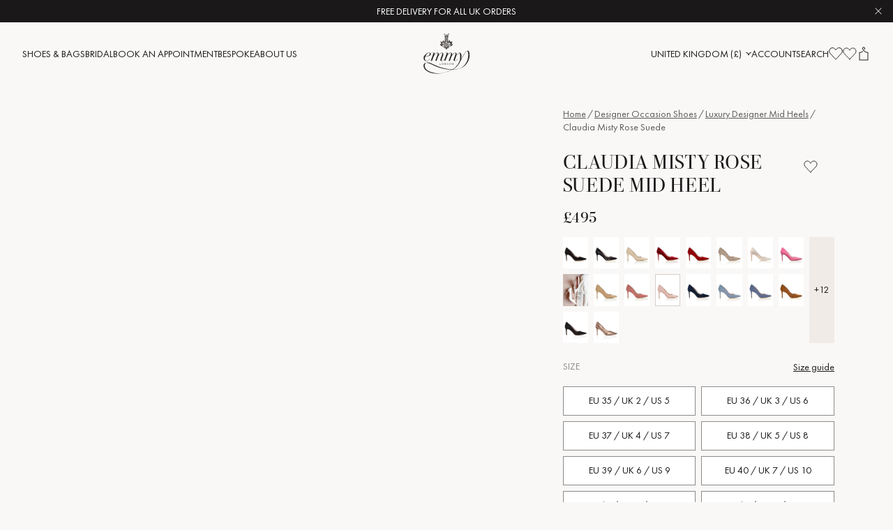

--- FILE ---
content_type: text/html; charset=utf-8
request_url: https://www.emmylondon.com/products/claudia-mid-heel
body_size: 71751
content:
<!doctype html><html class="no-js" lang="en"><head>  <script id="pandectes-rules">   /* PANDECTES-GDPR: DO NOT MODIFY AUTO GENERATED CODE OF THIS SCRIPT */      window.PandectesSettings = {"store":{"id":1877956,"plan":"plus","theme":"[Live] Emmy London x Panagora","primaryLocale":"en","adminMode":false,"headless":false,"storefrontRootDomain":"","checkoutRootDomain":"","storefrontAccessToken":""},"tsPublished":1715370548,"declaration":{"showPurpose":false,"showProvider":false,"declIntroText":"We use cookies to optimize website functionality, analyze the performance, and provide personalized experience to you. Some cookies are essential to make the website operate and function correctly. Those cookies cannot be disabled. In this window you can manage your preference of cookies.","showDateGenerated":true},"language":{"languageMode":"Single","fallbackLanguage":"en","languageDetection":"browser","languagesSupported":[]},"texts":{"managed":{"headerText":{"en":"We respect your privacy"},"consentText":{"en":"This website uses cookies to ensure you get the best experience."},"dismissButtonText":{"en":"Ok"},"linkText":{"en":"Learn more"},"imprintText":{"en":"Imprint"},"preferencesButtonText":{"en":"Preferences"},"allowButtonText":{"en":"Accept"},"denyButtonText":{"en":"Decline"},"leaveSiteButtonText":{"en":"Leave this site"},"cookiePolicyText":{"en":"Cookie policy"},"preferencesPopupTitleText":{"en":"Manage consent preferences"},"preferencesPopupIntroText":{"en":"We use cookies to optimize website functionality, analyze the performance, and provide personalized experience to you. Some cookies are essential to make the website operate and function correctly. Those cookies cannot be disabled. In this window you can manage your preference of cookies."},"preferencesPopupCloseButtonText":{"en":"Close"},"preferencesPopupAcceptAllButtonText":{"en":"Accept all"},"preferencesPopupRejectAllButtonText":{"en":"Reject all"},"preferencesPopupSaveButtonText":{"en":"Save preferences"},"accessSectionTitleText":{"en":"Data portability"},"accessSectionParagraphText":{"en":"You have the right to request access to your data at any time."},"rectificationSectionTitleText":{"en":"Data Rectification"},"rectificationSectionParagraphText":{"en":"You have the right to request your data to be updated whenever you think it is appropriate."},"erasureSectionTitleText":{"en":"Right to be forgotten"},"erasureSectionParagraphText":{"en":"You have the right to ask all your data to be erased. After that, you will no longer be able to access your account."},"declIntroText":{"en":"We use cookies to optimize website functionality, analyze the performance, and provide personalized experience to you. Some cookies are essential to make the website operate and function correctly. Those cookies cannot be disabled. In this window you can manage your preference of cookies."}},"categories":{"strictlyNecessaryCookiesTitleText":{"en":"Strictly necessary cookies"},"functionalityCookiesTitleText":{"en":"Functional cookies"},"performanceCookiesTitleText":{"en":"Performance cookies"},"targetingCookiesTitleText":{"en":"Targeting cookies"},"unclassifiedCookiesTitleText":{"en":"Unclassified cookies"},"strictlyNecessaryCookiesDescriptionText":{"en":"These cookies are essential in order to enable you to move around the website and use its features, such as accessing secure areas of the website. The website cannot function properly without these cookies."},"functionalityCookiesDescriptionText":{"en":"These cookies enable the site to provide enhanced functionality and personalisation. They may be set by us or by third party providers whose services we have added to our pages. If you do not allow these cookies then some or all of these services may not function properly."},"performanceCookiesDescriptionText":{"en":"These cookies enable us to monitor and improve the performance of our website. For example, they allow us to count visits, identify traffic sources and see which parts of the site are most popular."},"targetingCookiesDescriptionText":{"en":"These cookies may be set through our site by our advertising partners. They may be used by those companies to build a profile of your interests and show you relevant adverts on other sites.    They do not store directly personal information, but are based on uniquely identifying your browser and internet device. If you do not allow these cookies, you will experience less targeted advertising."},"unclassifiedCookiesDescriptionText":{"en":"Unclassified cookies are cookies that we are in the process of classifying, together with the providers of individual cookies."}},"auto":{"declName":{"en":"Name"},"declPath":{"en":"Path"},"declType":{"en":"Type"},"declDomain":{"en":"Domain"},"declPurpose":{"en":"Purpose"},"declProvider":{"en":"Provider"},"declRetention":{"en":"Retention"},"declFirstParty":{"en":"First-party"},"declThirdParty":{"en":"Third-party"},"declSeconds":{"en":"seconds"},"declMinutes":{"en":"minutes"},"declHours":{"en":"hours"},"declDays":{"en":"days"},"declMonths":{"en":"months"},"declYears":{"en":"years"},"declSession":{"en":"Session"},"cookiesDetailsText":{"en":"Cookies details"},"preferencesPopupAlwaysAllowedText":{"en":"Always allowed"},"submitButton":{"en":"Submit"},"submittingButton":{"en":"Submitting..."},"cancelButton":{"en":"Cancel"},"guestsSupportInfoText":{"en":"Please login with your customer account to further proceed."},"guestsSupportEmailPlaceholder":{"en":"E-mail address"},"guestsSupportEmailValidationError":{"en":"Email is not valid"},"guestsSupportEmailSuccessTitle":{"en":"Thank you for your request"},"guestsSupportEmailFailureTitle":{"en":"A problem occurred"},"guestsSupportEmailSuccessMessage":{"en":"If you are registered as a customer of this store, you will soon receive an email with instructions on how to proceed."},"guestsSupportEmailFailureMessage":{"en":"Your request was not submitted. Please try again and if problem persists, contact store owner for assistance."},"confirmationSuccessTitle":{"en":"Your request is verified"},"confirmationFailureTitle":{"en":"A problem occurred"},"confirmationSuccessMessage":{"en":"We will soon get back to you as to your request."},"confirmationFailureMessage":{"en":"Your request was not verified. Please try again and if problem persists, contact store owner for assistance"},"consentSectionTitleText":{"en":"Your cookie consent"},"consentSectionNoConsentText":{"en":"You have not consented to the cookies policy of this website."},"consentSectionConsentedText":{"en":"You consented to the cookies policy of this website on"},"consentStatus":{"en":"Consent preference"},"consentDate":{"en":"Consent date"},"consentId":{"en":"Consent ID"},"consentSectionChangeConsentActionText":{"en":"Change consent preference"},"accessSectionGDPRRequestsActionText":{"en":"Data subject requests"},"accessSectionAccountInfoActionText":{"en":"Personal data"},"accessSectionOrdersRecordsActionText":{"en":"Orders"},"accessSectionDownloadReportActionText":{"en":"Request export"},"rectificationCommentPlaceholder":{"en":"Describe what you want to be updated"},"rectificationCommentValidationError":{"en":"Comment is required"},"rectificationSectionEditAccountActionText":{"en":"Request an update"},"erasureSectionRequestDeletionActionText":{"en":"Request personal data deletion"}}},"library":{"previewMode":false,"fadeInTimeout":0,"defaultBlocked":7,"showLink":true,"showImprintLink":false,"enabled":true,"cookie":{"name":"_pandectes_gdpr","expiryDays":365,"secure":true,"domain":""},"dismissOnScroll":false,"dismissOnWindowClick":false,"dismissOnTimeout":false,"palette":{"popup":{"background":"#F4F2F0","backgroundForCalculations":{"a":1,"b":240,"g":242,"r":244},"text":"#1A1818"},"button":{"background":"transparent","backgroundForCalculations":{"a":1,"b":255,"g":255,"r":255},"text":"#1A1818","textForCalculation":{"a":1,"b":24,"g":24,"r":26},"border":"#1A1818"}},"content":{"href":"https://www.emmylondon.com/pages/privacy-policy","imprintHref":"/","close":"&#10005;","target":"","logo":""},"window":"<div role=\"dialog\" aria-live=\"polite\" aria-label=\"cookieconsent\" aria-describedby=\"cookieconsent:desc\" id=\"pandectes-banner\" class=\"cc-window-wrapper cc-popup-wrapper\"><div class=\"pd-cookie-banner-window cc-window {{classes}}\"><!--googleoff: all-->{{children}}<!--googleon: all--></div></div>","compliance":{"custom":"<div class=\"cc-compliance cc-highlight\">{{preferences}}{{allow}}</div>"},"type":"custom","layouts":{"basic":"{{messagelink}}{{compliance}}{{close}}"},"position":"popup","theme":"wired","revokable":false,"animateRevokable":false,"revokableReset":false,"revokableLogoUrl":"https://cdn.shopify.com/s/files/1/0187/7956/t/169/assets/pandectes-reopen-logo.png?v=1715370310","revokablePlacement":"bottom-left","revokableMarginHorizontal":15,"revokableMarginVertical":15,"static":false,"autoAttach":true,"hasTransition":true,"blacklistPage":[""]},"geolocation":{"brOnly":false,"caOnly":false,"chOnly":false,"euOnly":false,"jpOnly":false,"thOnly":false,"canadaOnly":false,"globalVisibility":true},"dsr":{"guestsSupport":false,"accessSectionDownloadReportAuto":false},"banner":{"resetTs":1707481963,"extraCss":"        .cc-banner-logo {max-width: 24em!important;}    @media(min-width: 768px) {.cc-window.cc-floating{max-width: 24em!important;width: 24em!important;}}    .cc-message, .pd-cookie-banner-window .cc-header, .cc-logo {text-align: left}    .cc-window-wrapper{z-index: 150;-webkit-transition: opacity 1s ease;  transition: opacity 1s ease;}    .cc-window{z-index: 150;font-family: inherit;}    .pd-cookie-banner-window .cc-header{font-family: inherit;}    .pd-cp-ui{font-family: inherit; background-color: #F4F2F0;color:#1A1818;}    button.pd-cp-btn, a.pd-cp-btn{}    input + .pd-cp-preferences-slider{background-color: rgba(26, 24, 24, 0.3)}    .pd-cp-scrolling-section::-webkit-scrollbar{background-color: rgba(26, 24, 24, 0.3)}    input:checked + .pd-cp-preferences-slider{background-color: rgba(26, 24, 24, 1)}    .pd-cp-scrolling-section::-webkit-scrollbar-thumb {background-color: rgba(26, 24, 24, 1)}    .pd-cp-ui-close{color:#1A1818;}    .pd-cp-preferences-slider:before{background-color: #F4F2F0}    .pd-cp-title:before {border-color: #1A1818!important}    .pd-cp-preferences-slider{background-color:#1A1818}    .pd-cp-toggle{color:#1A1818!important}    @media(max-width:699px) {.pd-cp-ui-close-top svg {fill: #1A1818}}    .pd-cp-toggle:hover,.pd-cp-toggle:visited,.pd-cp-toggle:active{color:#1A1818!important}    .pd-cookie-banner-window {box-shadow: 0 0 18px rgb(0 0 0 / 20%);}  ","customJavascript":null,"showPoweredBy":false,"revokableTrigger":false,"hybridStrict":false,"cookiesBlockedByDefault":"7","isActive":true,"implicitSavePreferences":true,"cookieIcon":false,"blockBots":false,"showCookiesDetails":true,"hasTransition":true,"blockingPage":false,"showOnlyLandingPage":false,"leaveSiteUrl":"https://www.google.com","linkRespectStoreLang":false},"cookies":{"0":[{"name":"keep_alive","domain":"www.emmylondon.com","path":"/","provider":"Shopify","firstParty":true,"retention":"30 minute(s)","expires":30,"unit":"declMinutes","purpose":{"en":"Used in connection with buyer localization."}},{"name":"secure_customer_sig","domain":"www.emmylondon.com","path":"/","provider":"Shopify","firstParty":true,"retention":"1 year(s)","expires":1,"unit":"declYears","purpose":{"en":"Used in connection with customer login."}},{"name":"localization","domain":"www.emmylondon.com","path":"/","provider":"Shopify","firstParty":true,"retention":"1 year(s)","expires":1,"unit":"declYears","purpose":{"en":"Shopify store localization"}},{"name":"cart_currency","domain":"www.emmylondon.com","path":"/","provider":"Shopify","firstParty":true,"retention":"2 ","expires":2,"unit":"declSession","purpose":{"en":"The cookie is necessary for the secure checkout and payment function on the website. This function is provided by shopify.com."}},{"name":"shopify_pay_redirect","domain":"www.emmylondon.com","path":"/","provider":"Shopify","firstParty":true,"retention":"1 hour(s)","expires":1,"unit":"declHours","purpose":{"en":"The cookie is necessary for the secure checkout and payment function on the website. This function is provided by shopify.com."}},{"name":"_cmp_a","domain":".emmylondon.com","path":"/","provider":"Shopify","firstParty":false,"retention":"1 day(s)","expires":1,"unit":"declDays","purpose":{"en":"Used for managing customer privacy settings."}},{"name":"_tracking_consent","domain":".emmylondon.com","path":"/","provider":"Shopify","firstParty":false,"retention":"1 year(s)","expires":1,"unit":"declYears","purpose":{"en":"Tracking preferences."}},{"name":"_secure_session_id","domain":"www.emmylondon.com","path":"/","provider":"Shopify","firstParty":true,"retention":"1 month(s)","expires":1,"unit":"declMonths","purpose":{"en":"Used in connection with navigation through a storefront."}}],"1":[{"name":"_pinterest_ct_ua","domain":".ct.pinterest.com","path":"/","provider":"Pinterest","firstParty":false,"retention":"1 year(s)","expires":1,"unit":"declYears","purpose":{"en":"Used to group actions across pages."}},{"name":"_hjSession_3489815","domain":".emmylondon.com","path":"/","provider":"Hotjar","firstParty":false,"retention":"30 minute(s)","expires":30,"unit":"declMinutes","purpose":{"en":""}},{"name":"_hjSessionUser_3489815","domain":".emmylondon.com","path":"/","provider":"Hotjar","firstParty":false,"retention":"1 year(s)","expires":1,"unit":"declYears","purpose":{"en":""}}],"2":[{"name":"_orig_referrer","domain":".emmylondon.com","path":"/","provider":"Shopify","firstParty":false,"retention":"2 ","expires":2,"unit":"declSession","purpose":{"en":"Tracks landing pages."}},{"name":"_landing_page","domain":".emmylondon.com","path":"/","provider":"Shopify","firstParty":false,"retention":"2 ","expires":2,"unit":"declSession","purpose":{"en":"Tracks landing pages."}},{"name":"_shopify_sa_p","domain":"www.emmylondon.com","path":"/","provider":"Shopify","firstParty":true,"retention":"30 minute(s)","expires":30,"unit":"declMinutes","purpose":{"en":"Shopify analytics relating to marketing & referrals."}},{"name":"_shopify_y","domain":".emmylondon.com","path":"/","provider":"Shopify","firstParty":false,"retention":"1 year(s)","expires":1,"unit":"declYears","purpose":{"en":"Shopify analytics."}},{"name":"_shopify_s","domain":".emmylondon.com","path":"/","provider":"Shopify","firstParty":false,"retention":"30 minute(s)","expires":30,"unit":"declMinutes","purpose":{"en":"Shopify analytics."}},{"name":"_shopify_s","domain":"www.emmylondon.com","path":"/","provider":"Shopify","firstParty":true,"retention":"30 minute(s)","expires":30,"unit":"declMinutes","purpose":{"en":"Shopify analytics."}},{"name":"_shopify_sa_t","domain":"www.emmylondon.com","path":"/","provider":"Shopify","firstParty":true,"retention":"30 minute(s)","expires":30,"unit":"declMinutes","purpose":{"en":"Shopify analytics relating to marketing & referrals."}},{"name":"_ga","domain":".emmylondon.com","path":"/","provider":"Google","firstParty":false,"retention":"1 year(s)","expires":1,"unit":"declYears","purpose":{"en":"Cookie is set by Google Analytics with unknown functionality"}},{"name":"__cf_bm","domain":".global-e.com","path":"/","provider":"CloudFlare","firstParty":false,"retention":"30 minute(s)","expires":30,"unit":"declMinutes","purpose":{"en":"Used to manage incoming traffic that matches criteria associated with bots."}},{"name":"_shopify_s","domain":"com","path":"/","provider":"Shopify","firstParty":false,"retention":"Session","expires":1,"unit":"declSeconds","purpose":{"en":"Shopify analytics."}},{"name":"_shopify_sa_t","domain":".emmylondon.com","path":"/","provider":"Shopify","firstParty":false,"retention":"30 minute(s)","expires":30,"unit":"declMinutes","purpose":{"en":"Shopify analytics relating to marketing & referrals."}},{"name":"_shopify_sa_p","domain":".emmylondon.com","path":"/","provider":"Shopify","firstParty":false,"retention":"30 minute(s)","expires":30,"unit":"declMinutes","purpose":{"en":"Shopify analytics relating to marketing & referrals."}},{"name":"_sp_id.ab15","domain":"www.emmylondon.com","path":"/","provider":"Snowplow","firstParty":true,"retention":"1 year(s)","expires":1,"unit":"declYears","purpose":{"en":""}},{"name":"_sp_ses.ab15","domain":"www.emmylondon.com","path":"/","provider":"Snowplow","firstParty":true,"retention":"30 minute(s)","expires":30,"unit":"declMinutes","purpose":{"en":""}},{"name":"_ga_JH2SQK2DL3","domain":".emmylondon.com","path":"/","provider":"Google","firstParty":false,"retention":"1 year(s)","expires":1,"unit":"declYears","purpose":{"en":""}},{"name":"_ga_10KCSJMW3T","domain":".emmylondon.com","path":"/","provider":"Google","firstParty":false,"retention":"1 year(s)","expires":1,"unit":"declYears","purpose":{"en":""}}],"4":[{"name":"__kla_id","domain":"www.emmylondon.com","path":"/","provider":"Klaviyo","firstParty":true,"retention":"1 year(s)","expires":1,"unit":"declYears","purpose":{"en":"Tracks when someone clicks through a Klaviyo email to your website."}},{"name":"_pin_unauth","domain":".emmylondon.com","path":"/","provider":"Pinterest","firstParty":false,"retention":"1 year(s)","expires":1,"unit":"declYears","purpose":{"en":"Used to group actions for users who cannot be identified by Pinterest."}},{"name":"_gcl_au","domain":".emmylondon.com","path":"/","provider":"Google","firstParty":false,"retention":"3 month(s)","expires":3,"unit":"declMonths","purpose":{"en":"Cookie is placed by Google Tag Manager to track conversions."}},{"name":"_fbp","domain":".emmylondon.com","path":"/","provider":"Facebook","firstParty":false,"retention":"3 month(s)","expires":3,"unit":"declMonths","purpose":{"en":"Cookie is placed by Facebook to track visits across websites."}},{"name":"test_cookie","domain":".doubleclick.net","path":"/","provider":"Google","firstParty":false,"retention":"15 minute(s)","expires":15,"unit":"declMinutes","purpose":{"en":"To measure the visitors’ actions after they click through from an advert. Expires after each visit."}},{"name":"wpm-domain-test","domain":"emmylondon.com","path":"/","provider":"Shopify","firstParty":false,"retention":"Session","expires":1,"unit":"declSeconds","purpose":{"en":"Used to test the storage of parameters about products added to the cart or payment currency"}},{"name":"wpm-domain-test","domain":"www.emmylondon.com","path":"/","provider":"Shopify","firstParty":true,"retention":"Session","expires":1,"unit":"declSeconds","purpose":{"en":"Used to test the storage of parameters about products added to the cart or payment currency"}},{"name":"wpm-domain-test","domain":"com","path":"/","provider":"Shopify","firstParty":false,"retention":"Session","expires":1,"unit":"declSeconds","purpose":{"en":"Used to test the storage of parameters about products added to the cart or payment currency"}},{"name":"IDE","domain":".doubleclick.net","path":"/","provider":"Google","firstParty":false,"retention":"1 year(s)","expires":1,"unit":"declYears","purpose":{"en":"To measure the visitors’ actions after they click through from an advert. Expires after 1 year."}}],"8":[{"name":"pixel","domain":".yotpo.com","path":"/","provider":"Unknown","firstParty":false,"retention":"1 year(s)","expires":1,"unit":"declYears","purpose":{"en":""}},{"name":"yotpo_pixel","domain":"www.emmylondon.com","path":"/","provider":"Unknown","firstParty":true,"retention":"8 hour(s)","expires":8,"unit":"declHours","purpose":{"en":""}},{"name":"ar_debug","domain":".pinterest.com","path":"/","provider":"Unknown","firstParty":false,"retention":"1 year(s)","expires":1,"unit":"declYears","purpose":{"en":""}},{"name":"GLBE_SESS_ID","domain":".www.emmylondon.com","path":"/","provider":"Unknown","firstParty":true,"retention":"1 year(s)","expires":1,"unit":"declYears","purpose":{"en":""}},{"name":"AMP_TEST","domain":"www.emmylondon.com","path":"/","provider":"Unknown","firstParty":true,"retention":"Session","expires":1,"unit":"declSeconds","purpose":{"en":""}},{"name":"AMP_9bdc728a74","domain":"www.emmylondon.com","path":"/","provider":"Unknown","firstParty":true,"retention":"1 year(s)","expires":1,"unit":"declYears","purpose":{"en":""}},{"name":"_hjTLDTest","domain":"emmylondon.com","path":"/","provider":"Unknown","firstParty":false,"retention":"Session","expires":1,"unit":"declSeconds","purpose":{"en":""}},{"name":"GlobalE_Consent","domain":".www.emmylondon.com","path":"/","provider":"Unknown","firstParty":true,"retention":"Session","expires":-54,"unit":"declYears","purpose":{"en":""}}]},"blocker":{"isActive":false,"googleConsentMode":{"id":"","analyticsId":"G-JH2SQK2DL3,GT-TNGQ8HR","adwordsId":"AW-938841073","isActive":true,"adStorageCategory":4,"analyticsStorageCategory":2,"personalizationStorageCategory":1,"functionalityStorageCategory":1,"customEvent":true,"securityStorageCategory":0,"redactData":true,"urlPassthrough":false,"dataLayerProperty":"dataLayer","waitForUpdate":0,"useNativeChannel":true},"facebookPixel":{"id":"","isActive":false,"ldu":false},"rakuten":{"isActive":false,"cmp":false,"ccpa":false},"klaviyoIsActive":false,"gpcIsActive":false,"defaultBlocked":7,"patterns":{"whiteList":[],"blackList":{"1":[],"2":[],"4":[],"8":[]},"iframesWhiteList":[],"iframesBlackList":{"1":[],"2":[],"4":[],"8":[]},"beaconsWhiteList":[],"beaconsBlackList":{"1":[],"2":[],"4":[],"8":[]}}}}      !function(){"use strict";window.PandectesRules=window.PandectesRules||{},window.PandectesRules.manualBlacklist={1:[],2:[],4:[]},window.PandectesRules.blacklistedIFrames={1:[],2:[],4:[]},window.PandectesRules.blacklistedCss={1:[],2:[],4:[]},window.PandectesRules.blacklistedBeacons={1:[],2:[],4:[]};var e="javascript/blocked";function t(e){return new RegExp(e.replace(/[/\\.+?$()]/g,"\\$&").replace("*","(.*)"))}var n=function(e){var t=arguments.length>1&&void 0!==arguments[1]?arguments[1]:"log";new URLSearchParams(window.location.search).get("log")&&console[t]("PandectesRules: ".concat(e))};function a(e){var t=document.createElement("script");t.async=!0,t.src=e,document.head.appendChild(t)}function r(e,t){var n=Object.keys(e);if(Object.getOwnPropertySymbols){var a=Object.getOwnPropertySymbols(e);t&&(a=a.filter((function(t){return Object.getOwnPropertyDescriptor(e,t).enumerable}))),n.push.apply(n,a)}return n}function o(e){for(var t=1;t<arguments.length;t++){var n=null!=arguments[t]?arguments[t]:{};t%2?r(Object(n),!0).forEach((function(t){c(e,t,n[t])})):Object.getOwnPropertyDescriptors?Object.defineProperties(e,Object.getOwnPropertyDescriptors(n)):r(Object(n)).forEach((function(t){Object.defineProperty(e,t,Object.getOwnPropertyDescriptor(n,t))}))}return e}function i(e){var t=function(e,t){if("object"!=typeof e||!e)return e;var n=e[Symbol.toPrimitive];if(void 0!==n){var a=n.call(e,t||"default");if("object"!=typeof a)return a;throw new TypeError("@@toPrimitive must return a primitive value.")}return("string"===t?String:Number)(e)}(e,"string");return"symbol"==typeof t?t:String(t)}function s(e){return s="function"==typeof Symbol&&"symbol"==typeof Symbol.iterator?function(e){return typeof e}:function(e){return e&&"function"==typeof Symbol&&e.constructor===Symbol&&e!==Symbol.prototype?"symbol":typeof e},s(e)}function c(e,t,n){return(t=i(t))in e?Object.defineProperty(e,t,{value:n,enumerable:!0,configurable:!0,writable:!0}):e[t]=n,e}function l(e,t){return function(e){if(Array.isArray(e))return e}(e)||function(e,t){var n=null==e?null:"undefined"!=typeof Symbol&&e[Symbol.iterator]||e["@@iterator"];if(null!=n){var a,r,o,i,s=[],c=!0,l=!1;try{if(o=(n=n.call(e)).next,0===t){if(Object(n)!==n)return;c=!1}else for(;!(c=(a=o.call(n)).done)&&(s.push(a.value),s.length!==t);c=!0);}catch(e){l=!0,r=e}finally{try{if(!c&&null!=n.return&&(i=n.return(),Object(i)!==i))return}finally{if(l)throw r}}return s}}(e,t)||d(e,t)||function(){throw new TypeError("Invalid attempt to destructure non-iterable instance.\nIn order to be iterable, non-array objects must have a [Symbol.iterator]() method.")}()}function u(e){return function(e){if(Array.isArray(e))return f(e)}(e)||function(e){if("undefined"!=typeof Symbol&&null!=e[Symbol.iterator]||null!=e["@@iterator"])return Array.from(e)}(e)||d(e)||function(){throw new TypeError("Invalid attempt to spread non-iterable instance.\nIn order to be iterable, non-array objects must have a [Symbol.iterator]() method.")}()}function d(e,t){if(e){if("string"==typeof e)return f(e,t);var n=Object.prototype.toString.call(e).slice(8,-1);return"Object"===n&&e.constructor&&(n=e.constructor.name),"Map"===n||"Set"===n?Array.from(e):"Arguments"===n||/^(?:Ui|I)nt(?:8|16|32)(?:Clamped)?Array$/.test(n)?f(e,t):void 0}}function f(e,t){(null==t||t>e.length)&&(t=e.length);for(var n=0,a=new Array(t);n<t;n++)a[n]=e[n];return a}var p=window.PandectesRulesSettings||window.PandectesSettings,g=!(void 0===window.dataLayer||!Array.isArray(window.dataLayer)||!window.dataLayer.some((function(e){return"pandectes_full_scan"===e.event}))),y=function(){var e,t=arguments.length>0&&void 0!==arguments[0]?arguments[0]:"_pandectes_gdpr",n=("; "+document.cookie).split("; "+t+"=");if(n.length<2)e={};else{var a=n.pop().split(";");e=window.atob(a.shift())}var r=function(e){try{return JSON.parse(e)}catch(e){return!1}}(e);return!1!==r?r:e}(),h=p.banner.isActive,v=p.blocker,w=v.defaultBlocked,m=v.patterns,b=y&&null!==y.preferences&&void 0!==y.preferences?y.preferences:null,k=g?0:h?null===b?w:b:0,_={1:0==(1&k),2:0==(2&k),4:0==(4&k)},L=m.blackList,S=m.whiteList,C=m.iframesBlackList,P=m.iframesWhiteList,A=m.beaconsBlackList,O=m.beaconsWhiteList,j={blackList:[],whiteList:[],iframesBlackList:{1:[],2:[],4:[],8:[]},iframesWhiteList:[],beaconsBlackList:{1:[],2:[],4:[],8:[]},beaconsWhiteList:[]};[1,2,4].map((function(e){var n;_[e]||((n=j.blackList).push.apply(n,u(L[e].length?L[e].map(t):[])),j.iframesBlackList[e]=C[e].length?C[e].map(t):[],j.beaconsBlackList[e]=A[e].length?A[e].map(t):[])})),j.whiteList=S.length?S.map(t):[],j.iframesWhiteList=P.length?P.map(t):[],j.beaconsWhiteList=O.length?O.map(t):[];var E={scripts:[],iframes:{1:[],2:[],4:[]},beacons:{1:[],2:[],4:[]},css:{1:[],2:[],4:[]}},B=function(t,n){return t&&(!n||n!==e)&&(!j.blackList||j.blackList.some((function(e){return e.test(t)})))&&(!j.whiteList||j.whiteList.every((function(e){return!e.test(t)})))},I=function(e){var t=e.getAttribute("src");return j.blackList&&j.blackList.every((function(e){return!e.test(t)}))||j.whiteList&&j.whiteList.some((function(e){return e.test(t)}))},R=function(e,t){var n=j.iframesBlackList[t],a=j.iframesWhiteList;return e&&(!n||n.some((function(t){return t.test(e)})))&&(!a||a.every((function(t){return!t.test(e)})))},T=function(e,t){var n=j.beaconsBlackList[t],a=j.beaconsWhiteList;return e&&(!n||n.some((function(t){return t.test(e)})))&&(!a||a.every((function(t){return!t.test(e)})))},N=new MutationObserver((function(e){for(var t=0;t<e.length;t++)for(var n=e[t].addedNodes,a=0;a<n.length;a++){var r=n[a],o=r.dataset&&r.dataset.cookiecategory;if(1===r.nodeType&&"LINK"===r.tagName){var i=r.dataset&&r.dataset.href;if(i&&o)switch(o){case"functionality":case"C0001":E.css[1].push(i);break;case"performance":case"C0002":E.css[2].push(i);break;case"targeting":case"C0003":E.css[4].push(i)}}}})),x=new MutationObserver((function(t){for(var n=0;n<t.length;n++)for(var a=t[n].addedNodes,r=function(){var t=a[o],n=t.src||t.dataset&&t.dataset.src,r=t.dataset&&t.dataset.cookiecategory;if(1===t.nodeType&&"IFRAME"===t.tagName){if(n){var i=!1;R(n,1)||"functionality"===r||"C0001"===r?(i=!0,E.iframes[1].push(n)):R(n,2)||"performance"===r||"C0002"===r?(i=!0,E.iframes[2].push(n)):(R(n,4)||"targeting"===r||"C0003"===r)&&(i=!0,E.iframes[4].push(n)),i&&(t.removeAttribute("src"),t.setAttribute("data-src",n))}}else if(1===t.nodeType&&"IMG"===t.tagName){if(n){var s=!1;T(n,1)?(s=!0,E.beacons[1].push(n)):T(n,2)?(s=!0,E.beacons[2].push(n)):T(n,4)&&(s=!0,E.beacons[4].push(n)),s&&(t.removeAttribute("src"),t.setAttribute("data-src",n))}}else if(1===t.nodeType&&"LINK"===t.tagName){var c=t.dataset&&t.dataset.href;if(c&&r)switch(r){case"functionality":case"C0001":E.css[1].push(c);break;case"performance":case"C0002":E.css[2].push(c);break;case"targeting":case"C0003":E.css[4].push(c)}}else if(1===t.nodeType&&"SCRIPT"===t.tagName){var l=t.type,u=!1;if(B(n,l))u=!0;else if(n&&r)switch(r){case"functionality":case"C0001":u=!0,window.PandectesRules.manualBlacklist[1].push(n);break;case"performance":case"C0002":u=!0,window.PandectesRules.manualBlacklist[2].push(n);break;case"targeting":case"C0003":u=!0,window.PandectesRules.manualBlacklist[4].push(n)}if(u){E.scripts.push([t,l]),t.type=e;t.addEventListener("beforescriptexecute",(function n(a){t.getAttribute("type")===e&&a.preventDefault(),t.removeEventListener("beforescriptexecute",n)})),t.parentElement&&t.parentElement.removeChild(t)}}},o=0;o<a.length;o++)r()})),D=document.createElement,M={src:Object.getOwnPropertyDescriptor(HTMLScriptElement.prototype,"src"),type:Object.getOwnPropertyDescriptor(HTMLScriptElement.prototype,"type")};window.PandectesRules.unblockCss=function(e){var t=E.css[e]||[];t.length&&n("Unblocking CSS for ".concat(e)),t.forEach((function(e){var t=document.querySelector('link[data-href^="'.concat(e,'"]'));t.removeAttribute("data-href"),t.href=e})),E.css[e]=[]},window.PandectesRules.unblockIFrames=function(e){var t=E.iframes[e]||[];t.length&&n("Unblocking IFrames for ".concat(e)),j.iframesBlackList[e]=[],t.forEach((function(e){var t=document.querySelector('iframe[data-src^="'.concat(e,'"]'));t.removeAttribute("data-src"),t.src=e})),E.iframes[e]=[]},window.PandectesRules.unblockBeacons=function(e){var t=E.beacons[e]||[];t.length&&n("Unblocking Beacons for ".concat(e)),j.beaconsBlackList[e]=[],t.forEach((function(e){var t=document.querySelector('img[data-src^="'.concat(e,'"]'));t.removeAttribute("data-src"),t.src=e})),E.beacons[e]=[]},window.PandectesRules.unblockInlineScripts=function(e){var t=1===e?"functionality":2===e?"performance":"targeting";document.querySelectorAll('script[type="javascript/blocked"][data-cookiecategory="'.concat(t,'"]')).forEach((function(e){var t=e.textContent;e.parentNode.removeChild(e);var n=document.createElement("script");n.type="text/javascript",n.textContent=t,document.body.appendChild(n)}))},window.PandectesRules.unblock=function(a){a.length<1?(j.blackList=[],j.whiteList=[],j.iframesBlackList=[],j.iframesWhiteList=[]):(j.blackList&&(j.blackList=j.blackList.filter((function(e){return a.every((function(t){return"string"==typeof t?!e.test(t):t instanceof RegExp?e.toString()!==t.toString():void 0}))}))),j.whiteList&&(j.whiteList=[].concat(u(j.whiteList),u(a.map((function(e){if("string"==typeof e){var n=".*"+t(e)+".*";if(j.whiteList.every((function(e){return e.toString()!==n.toString()})))return new RegExp(n)}else if(e instanceof RegExp&&j.whiteList.every((function(t){return t.toString()!==e.toString()})))return e;return null})).filter(Boolean)))));for(var r=document.querySelectorAll('script[type="'.concat(e,'"]')),o=0;o<r.length;o++){var i=r[o];I(i)&&(E.scripts.push([i,"application/javascript"]),i.parentElement.removeChild(i))}var s=0;u(E.scripts).forEach((function(e,t){var n=l(e,2),a=n[0],r=n[1];if(I(a)){for(var o=document.createElement("script"),i=0;i<a.attributes.length;i++){var c=a.attributes[i];"src"!==c.name&&"type"!==c.name&&o.setAttribute(c.name,a.attributes[i].value)}o.setAttribute("src",a.src),o.setAttribute("type",r||"application/javascript"),document.head.appendChild(o),E.scripts.splice(t-s,1),s++}})),0==j.blackList.length&&0===j.iframesBlackList[1].length&&0===j.iframesBlackList[2].length&&0===j.iframesBlackList[4].length&&0===j.beaconsBlackList[1].length&&0===j.beaconsBlackList[2].length&&0===j.beaconsBlackList[4].length&&(n("Disconnecting observers"),x.disconnect(),N.disconnect())};var z,W,F=p.store.adminMode,U=p.banner.isActive,q=p.blocker,J=q.defaultBlocked;U&&(z=function(){!function(){var e=window.Shopify.trackingConsent;if(!1!==e.shouldShowBanner()||null!==b||7!==J)try{var t=F&&!(window.Shopify&&window.Shopify.AdminBarInjector),a={preferences:0==(1&k)||g||t,analytics:0==(2&k)||g||t,marketing:0==(4&k)||g||t};e.firstPartyMarketingAllowed()===a.marketing&&e.analyticsProcessingAllowed()===a.analytics&&e.preferencesProcessingAllowed()===a.preferences||(a.sale_of_data=a.marketing,e.setTrackingConsent(a,(function(e){e&&e.error?n("Shopify.customerPrivacy API - failed to setTrackingConsent"):n("setTrackingConsent(".concat(JSON.stringify(a),")"))})))}catch(e){n("Shopify.customerPrivacy API - exception")}}(),function(){var e=window.Shopify.trackingConsent,t=e.currentVisitorConsent();if(q.gpcIsActive&&"CCPA"===e.getRegulation()&&"no"===t.gpc&&"yes"!==t.sale_of_data){var a={sale_of_data:!1};e.setTrackingConsent(a,(function(e){e&&e.error?n("Shopify.customerPrivacy API - failed to setTrackingConsent({".concat(JSON.stringify(a),")")):n("setTrackingConsent(".concat(JSON.stringify(a),")"))}))}}()},W=null,window.Shopify&&window.Shopify.loadFeatures&&window.Shopify.trackingConsent?z():W=setInterval((function(){window.Shopify&&window.Shopify.loadFeatures&&(clearInterval(W),window.Shopify.loadFeatures([{name:"consent-tracking-api",version:"0.1"}],(function(e){e?n("Shopify.customerPrivacy API - failed to load"):(n("shouldShowBanner() -> ".concat(window.Shopify.trackingConsent.shouldShowBanner()," | saleOfDataRegion() -> ").concat(window.Shopify.trackingConsent.saleOfDataRegion())),z())})))}),10));var G=p.banner.isActive,H=p.blocker.googleConsentMode,$=H.isActive,K=H.customEvent,V=H.id,Q=void 0===V?"":V,X=H.analyticsId,Y=void 0===X?"":X,Z=H.adwordsId,ee=void 0===Z?"":Z,te=H.redactData,ne=H.urlPassthrough,ae=H.adStorageCategory,re=H.analyticsStorageCategory,oe=H.functionalityStorageCategory,ie=H.personalizationStorageCategory,se=H.securityStorageCategory,ce=H.dataLayerProperty,le=void 0===ce?"dataLayer":ce,ue=H.waitForUpdate,de=void 0===ue?0:ue,fe=H.useNativeChannel,pe=void 0!==fe&&fe;function ge(){window[le].push(arguments)}window[le]=window[le]||[];var ye,he,ve={hasInitialized:!1,useNativeChannel:!1,ads_data_redaction:!1,url_passthrough:!1,data_layer_property:"dataLayer",storage:{ad_storage:"granted",ad_user_data:"granted",ad_personalization:"granted",analytics_storage:"granted",functionality_storage:"granted",personalization_storage:"granted",security_storage:"granted"}};if(G&&$){var we=0==(k&ae)?"granted":"denied",me=0==(k&re)?"granted":"denied",be=0==(k&oe)?"granted":"denied",ke=0==(k&ie)?"granted":"denied",_e=0==(k&se)?"granted":"denied";ve.hasInitialized=!0,ve.useNativeChannel=pe,ve.ads_data_redaction="denied"===we&&te,ve.url_passthrough=ne,ve.storage.ad_storage=we,ve.storage.ad_user_data=we,ve.storage.ad_personalization=we,ve.storage.analytics_storage=me,ve.storage.functionality_storage=be,ve.storage.personalization_storage=ke,ve.storage.security_storage=_e,de&&(ve.storage.wait_for_update="denied"===me||"denied"===we?de:0),ve.data_layer_property=le||"dataLayer",ve.ads_data_redaction&&ge("set","ads_data_redaction",ve.ads_data_redaction),ve.url_passthrough&&ge("set","url_passthrough",ve.url_passthrough),ve.useNativeChannel&&(window[le].push=function(){for(var e=arguments.length,t=new Array(e),n=0;n<e;n++)t[n]=arguments[n];if(t&&t[0]){var a=t[0][0],r=t[0][1],o=t[0][2],i=o&&"object"===s(o)&&4===Object.values(o).length&&o.ad_storage&&o.analytics_storage&&o.ad_user_data&&o.ad_personalization;if("consent"===a&&i)if("default"===r)o.functionality_storage=ve.storage.functionality_storage,o.personalization_storage=ve.storage.personalization_storage,o.security_storage="granted",ve.storage.wait_for_update&&(o.wait_for_update=ve.storage.wait_for_update);else if("update"===r){try{var c=window.Shopify.customerPrivacy.preferencesProcessingAllowed()?"granted":"denied";o.functionality_storage=c,o.personalization_storage=c}catch(e){}o.security_storage="granted"}}return Array.prototype.push.apply(this,t)}),function(){ge("consent","default",ve.storage),!1===pe?console.log("Pandectes: Google Consent Mode (av2)"):console.log("Pandectes: Google Consent Mode (av2nc)");(Q.length||Y.length||ee.length)&&(window[ve.data_layer_property].push({"pandectes.start":(new Date).getTime(),event:"pandectes-rules.min.js"}),(Y.length||ee.length)&&ge("js",new Date));var e="https://www.googletagmanager.com";if(Q.length){var t=Q.split(",");window[ve.data_layer_property].push({"gtm.start":(new Date).getTime(),event:"gtm.js"});for(var n=0;n<t.length;n++){var r="dataLayer"!==ve.data_layer_property?"&l=".concat(ve.data_layer_property):"";a("".concat(e,"/gtm.js?id=").concat(t[n].trim()).concat(r))}}if(Y.length)for(var o=Y.split(","),i=0;i<o.length;i++){var s=o[i].trim();s.length&&(a("".concat(e,"/gtag/js?id=").concat(s)),ge("config",s,{send_page_view:!1}))}if(ee.length)for(var c=ee.split(","),l=0;l<c.length;l++){var u=c[l].trim();u.length&&(a("".concat(e,"/gtag/js?id=").concat(u)),ge("config",u,{allow_enhanced_conversions:!0}))}}()}G&&K&&(he=7===(ye=k)?"deny":0===ye?"allow":"mixed",window[le].push({event:"Pandectes_Consent_Update",pandectes_status:he,pandectes_categories:{C0000:"allow",C0001:_[1]?"allow":"deny",C0002:_[2]?"allow":"deny",C0003:_[4]?"allow":"deny"}}));var Le=p.blocker,Se=Le.klaviyoIsActive,Ce=Le.googleConsentMode.adStorageCategory;Se&&window.addEventListener("PandectesEvent_OnConsent",(function(e){var t=e.detail.preferences;if(null!=t){var n=0==(t&Ce)?"granted":"denied";void 0!==window.klaviyo&&window.klaviyo.isIdentified()&&window.klaviyo.push(["identify",{ad_personalization:n,ad_user_data:n}])}})),p.banner.revokableTrigger&&window.addEventListener("PandectesEvent_OnInitialize",(function(){document.querySelectorAll('[href*="#reopenBanner"]').forEach((function(e){e.onclick=function(e){e.preventDefault(),window.Pandectes.fn.revokeConsent()}}))})),window.PandectesRules.gcm=ve;var Pe=p.banner.isActive,Ae=p.blocker.isActive;n("Prefs: ".concat(k," | Banner: ").concat(Pe?"on":"off"," | Blocker: ").concat(Ae?"on":"off"));var Oe=null===b&&/\/checkouts\//.test(window.location.pathname);Pe&&0!==k&&!1===g&&Ae&&!Oe&&(n("Blocker will execute"),document.createElement=function(){for(var t=arguments.length,n=new Array(t),a=0;a<t;a++)n[a]=arguments[a];if("script"!==n[0].toLowerCase())return D.bind?D.bind(document).apply(void 0,n):D;var r=D.bind(document).apply(void 0,n);try{Object.defineProperties(r,{src:o(o({},M.src),{},{set:function(t){B(t,r.type)&&M.type.set.call(this,e),M.src.set.call(this,t)}}),type:o(o({},M.type),{},{get:function(){var t=M.type.get.call(this);return t===e||B(this.src,t)?null:t},set:function(t){var n=B(r.src,r.type)?e:t;M.type.set.call(this,n)}})}),r.setAttribute=function(t,n){if("type"===t){var a=B(r.src,r.type)?e:n;M.type.set.call(r,a)}else"src"===t?(B(n,r.type)&&M.type.set.call(r,e),M.src.set.call(r,n)):HTMLScriptElement.prototype.setAttribute.call(r,t,n)}}catch(e){console.warn("Pandectes: unable to prevent script execution for script src ",r.src,".\n",'A likely cause would be because you are using a third-party browser extension that monkey patches the "document.createElement" function.')}return r},x.observe(document.documentElement,{childList:!0,subtree:!0}),N.observe(document.documentElement,{childList:!0,subtree:!0}))}();
</script> <meta charset="utf-8"><meta content="IE=edge" http-equiv="X-UA-Compatible"><meta content="width=device-width,initial-scale=1" name="viewport"><meta content="" name="theme-color">  <link rel="canonical" href="https://www.emmylondon.com/products/claudia-mid-heel"><link crossorigin href="https://cdn.shopify.com" rel="preconnect"><link rel="shortcut icon" href="//www.emmylondon.com/cdn/shop/files/emmy_favicon_32x32.png?v=1721892503" type="image/png"/><link rel="preload" href="//www.emmylondon.com/cdn/shop/t/169/assets/bodoni-pt_vf.woff2?v=33910387951499466981700726651" as="font" type="font/woff2" crossorigin="anonymous" fetchpriority="high"/><link rel="preload" href="//www.emmylondon.com/cdn/shop/t/169/assets/futura_book.woff2?v=26789771375345588091700726651" as="font" type="font/woff2" crossorigin="anonymous" fetchpriority="high"/><link href="//www.emmylondon.com/cdn/shop/t/169/assets/panagora.bc552e3fea5549b3.css?v=167436979705144618661768311292" rel="stylesheet" type="text/css" media="all" /><title>Claudia Misty Rose Suede Mid Heel | Emmy London </title><meta name="description" content="These exquisite court shoes have a pointed toe and a straight mid-heel, making them a modern classic. These stylish courts are handcrafted in Portugal from supple, extremely smooth suede and lined in the smoothest leather. The perfect investment piece for your ‘shoedrobe’, our misty rose suede is one of our most versat">  
		<!-- Google Tag Manager -->
		<script>(function(w,d,s,l,i){w[l]=w[l]||[];w[l].push({'gtm.start':
			new Date().getTime(),event:'gtm.js'});var f=d.getElementsByTagName(s)[0],
			j=d.createElement(s),dl=l!='dataLayer'?'&l='+l:'';j.async=true;j.src=
			'https://www.googletagmanager.com/gtm.js?id='+i+dl;f.parentNode.insertBefore(j,f);
			})(window,document,'script','dataLayer','GTM-TD6K6NG');
		</script>
		<!-- End Google Tag Manager -->
	
    
	<!-- Hotjar Tracking Code -->
	<script>
		(function(h,o,t,j,a,r){
			h.hj=h.hj||function(){(h.hj.q=h.hj.q||[]).push(arguments)};
			h._hjSettings={hjid:1527609,hjsv:6};
			a=o.getElementsByTagName('head')[0];
			r=o.createElement('script');r.async=1;
			r.src=t+h._hjSettings.hjid+j+h._hjSettings.hjsv;
			a.appendChild(r);
		})(window,document,'https://static.hotjar.com/c/hotjar-','.js?sv=');
	</script>

 

			<script type="text/javascript">
				(function e() {
					var e = document.createElement('script');
					(e.type = 'text/javascript'),
						(e.async = true),
						(e.src = '//staticw2.yotpo.com/4dolcEQMbjLtRV85yyKHHbQ51njE1AfcUl3BdOby/widget.js');
					var t = document.getElementsByTagName('script')[0];
					t.parentNode.insertBefore(e, t);
				})();
			</script>
 

<meta property='og:site_name' content='Emmy London'>
<meta property='og:url' content='https://www.emmylondon.com/products/claudia-mid-heel'>
<meta property='og:title' content='Claudia Misty Rose Suede Mid Heel | Emmy London'>
<meta property='og:type' content='product'>
<meta property='og:description' content='These exquisite court shoes have a pointed toe and a straight mid-heel, making them a modern classic. These stylish courts are handcrafted in Portugal from supple, extremely smooth suede and lined in the smoothest leather. The perfect investment piece for your ‘shoedrobe’, our misty rose suede is one of our most versat'><meta property='og:image' content='http://www.emmylondon.com/cdn/shop/files/cmr1.jpg?v=1711639711'>
	<meta property='og:image:secure_url' content='https://www.emmylondon.com/cdn/shop/files/cmr1.jpg?v=1711639711'>
	<meta property='og:image:width' content='1638'>
	<meta property='og:image:height' content='2048'><meta property='og:price:amount' content='495.00'>
	<meta property='og:price:currency' content='GBP'><meta
		name='twitter:site'
		content='@emmyldn'
	><meta name='twitter:card' content='summary_large_image'>
<meta name='twitter:title' content='Claudia Misty Rose Suede Mid Heel | Emmy London'>
<meta name='twitter:description' content='These exquisite court shoes have a pointed toe and a straight mid-heel, making them a modern classic. These stylish courts are handcrafted in Portugal from supple, extremely smooth suede and lined in the smoothest leather. The perfect investment piece for your ‘shoedrobe’, our misty rose suede is one of our most versat'>


	

	

	

 <style>
	@font-face {
		font-family: 'BodoniPTWebVF';
		src: url('//www.emmylondon.com/cdn/shop/t/169/assets/bodoni-pt_vf.woff2?v=33910387951499466981700726651') format('woff2'),
			 url('//www.emmylondon.com/cdn/shop/t/169/assets/bodoni-pt_vf.woff?v=88857709130176903071700726651') format('woff');
		font-weight: normal;
		font-style: normal;
	}

	/* Generated by ParaType (http://www.paratype.com)*/
	/* Font Futura: Copyright ? ParaType, 2018. All rights reserved.*/

	@font-face {
		font-family: 'Futura';
		src: url('//www.emmylondon.com/cdn/shop/t/169/assets/futura_demi-oblique.woff2?v=113159456483562796581700726651') format('woff2'),
			 url('//www.emmylondon.com/cdn/shop/t/169/assets/futura_demi-oblique.woff?v=37030602888892483641700726651') format('woff');
		font-weight: 500;
		font-style: italic;
	}

	@font-face {
		font-family: 'Futura';
		src: url('//www.emmylondon.com/cdn/shop/t/169/assets/futura_demi.woff2?v=113347427608270980341700726651') format('woff2'),
			 url('//www.emmylondon.com/cdn/shop/t/169/assets/futura_demi.woff?v=4331276059369567341700726651') format('woff');
		font-weight: 500;
		font-style: normal;
	}

	@font-face {
		font-family: 'Futura';
		src: url('//www.emmylondon.com/cdn/shop/t/169/assets/futura_book.woff2?v=26789771375345588091700726651') format('woff2'),
			 url('//www.emmylondon.com/cdn/shop/t/169/assets/futura_book.woff?v=29031976265679909031700726651') format('woff');
		font-weight: 350;
		font-style: normal;
	}

	@font-face {
		font-family: 'Futura';
		src: url('//www.emmylondon.com/cdn/shop/t/169/assets/futura_book-oblique.woff2?v=116562734343122747651700726651') format('woff2'),
			 url('//www.emmylondon.com/cdn/shop/t/169/assets/futura_book-oblique.woff?v=73330287385189370531700726651') format('woff');
		font-weight: 350;
		font-style: italic;
	}

	html {
		-webkit-font-smoothing: antialiased;
		-moz-osx-font-smoothing: grayscale;
	}
</style>
  
	<!-- Prefetch Vimeo player script for other pages -->
	<link rel="prefetch" href="https://player.vimeo.com/api/player.js">

<!-- Load the script -->
<script src="https://player.vimeo.com/api/player.js" defer crossorigin="anonymous"></script>
  <script>window.performance && window.performance.mark && window.performance.mark('shopify.content_for_header.start');</script><meta name="facebook-domain-verification" content="t4qj40fbl85lke407l5x4fy05ch4jk">
<meta id="shopify-digital-wallet" name="shopify-digital-wallet" content="/1877956/digital_wallets/dialog">
<meta name="shopify-checkout-api-token" content="54975d5fefc48fbf9eb182a2cfa5d828">
<meta id="in-context-paypal-metadata" data-shop-id="1877956" data-venmo-supported="false" data-environment="production" data-locale="en_US" data-paypal-v4="true" data-currency="GBP">
<link rel="alternate" hreflang="x-default" href="https://www.emmylondon.com/products/claudia-mid-heel">
<link rel="alternate" hreflang="en" href="https://www.emmylondon.com/products/claudia-mid-heel">
<link rel="alternate" hreflang="en-AC" href="https://www.emmylondon.com/en-international/products/claudia-mid-heel">
<link rel="alternate" hreflang="en-AF" href="https://www.emmylondon.com/en-international/products/claudia-mid-heel">
<link rel="alternate" hreflang="en-AX" href="https://www.emmylondon.com/en-international/products/claudia-mid-heel">
<link rel="alternate" hreflang="en-CC" href="https://www.emmylondon.com/en-international/products/claudia-mid-heel">
<link rel="alternate" hreflang="en-CD" href="https://www.emmylondon.com/en-international/products/claudia-mid-heel">
<link rel="alternate" hreflang="en-CF" href="https://www.emmylondon.com/en-international/products/claudia-mid-heel">
<link rel="alternate" hreflang="en-CX" href="https://www.emmylondon.com/en-international/products/claudia-mid-heel">
<link rel="alternate" hreflang="en-EH" href="https://www.emmylondon.com/en-international/products/claudia-mid-heel">
<link rel="alternate" hreflang="en-ER" href="https://www.emmylondon.com/en-international/products/claudia-mid-heel">
<link rel="alternate" hreflang="en-GS" href="https://www.emmylondon.com/en-international/products/claudia-mid-heel">
<link rel="alternate" hreflang="en-IM" href="https://www.emmylondon.com/en-international/products/claudia-mid-heel">
<link rel="alternate" hreflang="en-IO" href="https://www.emmylondon.com/en-international/products/claudia-mid-heel">
<link rel="alternate" hreflang="en-IQ" href="https://www.emmylondon.com/en-international/products/claudia-mid-heel">
<link rel="alternate" hreflang="en-LY" href="https://www.emmylondon.com/en-international/products/claudia-mid-heel">
<link rel="alternate" hreflang="en-MF" href="https://www.emmylondon.com/en-international/products/claudia-mid-heel">
<link rel="alternate" hreflang="en-ML" href="https://www.emmylondon.com/en-international/products/claudia-mid-heel">
<link rel="alternate" hreflang="en-MM" href="https://www.emmylondon.com/en-international/products/claudia-mid-heel">
<link rel="alternate" hreflang="en-NE" href="https://www.emmylondon.com/en-international/products/claudia-mid-heel">
<link rel="alternate" hreflang="en-NF" href="https://www.emmylondon.com/en-international/products/claudia-mid-heel">
<link rel="alternate" hreflang="en-PM" href="https://www.emmylondon.com/en-international/products/claudia-mid-heel">
<link rel="alternate" hreflang="en-PN" href="https://www.emmylondon.com/en-international/products/claudia-mid-heel">
<link rel="alternate" hreflang="en-PS" href="https://www.emmylondon.com/en-international/products/claudia-mid-heel">
<link rel="alternate" hreflang="en-SD" href="https://www.emmylondon.com/en-international/products/claudia-mid-heel">
<link rel="alternate" hreflang="en-SJ" href="https://www.emmylondon.com/en-international/products/claudia-mid-heel">
<link rel="alternate" hreflang="en-SO" href="https://www.emmylondon.com/en-international/products/claudia-mid-heel">
<link rel="alternate" hreflang="en-SS" href="https://www.emmylondon.com/en-international/products/claudia-mid-heel">
<link rel="alternate" hreflang="en-TA" href="https://www.emmylondon.com/en-international/products/claudia-mid-heel">
<link rel="alternate" hreflang="en-TF" href="https://www.emmylondon.com/en-international/products/claudia-mid-heel">
<link rel="alternate" hreflang="en-TJ" href="https://www.emmylondon.com/en-international/products/claudia-mid-heel">
<link rel="alternate" hreflang="en-TK" href="https://www.emmylondon.com/en-international/products/claudia-mid-heel">
<link rel="alternate" hreflang="en-TM" href="https://www.emmylondon.com/en-international/products/claudia-mid-heel">
<link rel="alternate" hreflang="en-UM" href="https://www.emmylondon.com/en-international/products/claudia-mid-heel">
<link rel="alternate" hreflang="en-XK" href="https://www.emmylondon.com/en-international/products/claudia-mid-heel">
<link rel="alternate" hreflang="en-YE" href="https://www.emmylondon.com/en-international/products/claudia-mid-heel">
<link rel="alternate" hreflang="en-AW" href="https://www.emmylondon.com/en-aw/products/claudia-mid-heel">
<link rel="alternate" hreflang="en-AD" href="https://www.emmylondon.com/en-ad/products/claudia-mid-heel">
<link rel="alternate" hreflang="en-AE" href="https://www.emmylondon.com/en-ae/products/claudia-mid-heel">
<link rel="alternate" hreflang="en-AG" href="https://www.emmylondon.com/en-ag/products/claudia-mid-heel">
<link rel="alternate" hreflang="en-AI" href="https://www.emmylondon.com/en-ai/products/claudia-mid-heel">
<link rel="alternate" hreflang="en-AL" href="https://www.emmylondon.com/en-al/products/claudia-mid-heel">
<link rel="alternate" hreflang="en-AM" href="https://www.emmylondon.com/en-am/products/claudia-mid-heel">
<link rel="alternate" hreflang="en-AO" href="https://www.emmylondon.com/en-ao/products/claudia-mid-heel">
<link rel="alternate" hreflang="en-AR" href="https://www.emmylondon.com/en-ar/products/claudia-mid-heel">
<link rel="alternate" hreflang="en-AT" href="https://www.emmylondon.com/en-at/products/claudia-mid-heel">
<link rel="alternate" hreflang="en-AU" href="https://www.emmylondon.com/en-au/products/claudia-mid-heel">
<link rel="alternate" hreflang="en-AZ" href="https://www.emmylondon.com/en-az/products/claudia-mid-heel">
<link rel="alternate" hreflang="en-BA" href="https://www.emmylondon.com/en-ba/products/claudia-mid-heel">
<link rel="alternate" hreflang="en-BB" href="https://www.emmylondon.com/en-bb/products/claudia-mid-heel">
<link rel="alternate" hreflang="en-BD" href="https://www.emmylondon.com/en-bd/products/claudia-mid-heel">
<link rel="alternate" hreflang="en-BE" href="https://www.emmylondon.com/en-be/products/claudia-mid-heel">
<link rel="alternate" hreflang="en-BF" href="https://www.emmylondon.com/en-bf/products/claudia-mid-heel">
<link rel="alternate" hreflang="en-BG" href="https://www.emmylondon.com/en-bg/products/claudia-mid-heel">
<link rel="alternate" hreflang="en-BH" href="https://www.emmylondon.com/en-bh/products/claudia-mid-heel">
<link rel="alternate" hreflang="en-BJ" href="https://www.emmylondon.com/en-bj/products/claudia-mid-heel">
<link rel="alternate" hreflang="en-BM" href="https://www.emmylondon.com/en-bm/products/claudia-mid-heel">
<link rel="alternate" hreflang="en-BN" href="https://www.emmylondon.com/en-bn/products/claudia-mid-heel">
<link rel="alternate" hreflang="en-BO" href="https://www.emmylondon.com/en-bo/products/claudia-mid-heel">
<link rel="alternate" hreflang="en-BR" href="https://www.emmylondon.com/en-br/products/claudia-mid-heel">
<link rel="alternate" hreflang="en-BS" href="https://www.emmylondon.com/en-bs/products/claudia-mid-heel">
<link rel="alternate" hreflang="en-BT" href="https://www.emmylondon.com/en-bt/products/claudia-mid-heel">
<link rel="alternate" hreflang="en-BW" href="https://www.emmylondon.com/en-bw/products/claudia-mid-heel">
<link rel="alternate" hreflang="en-BZ" href="https://www.emmylondon.com/en-bz/products/claudia-mid-heel">
<link rel="alternate" hreflang="en-CA" href="https://www.emmylondon.com/en-ca/products/claudia-mid-heel">
<link rel="alternate" hreflang="en-CI" href="https://www.emmylondon.com/en-ci/products/claudia-mid-heel">
<link rel="alternate" hreflang="en-CK" href="https://www.emmylondon.com/en-ck/products/claudia-mid-heel">
<link rel="alternate" hreflang="en-CL" href="https://www.emmylondon.com/en-cl/products/claudia-mid-heel">
<link rel="alternate" hreflang="en-CM" href="https://www.emmylondon.com/en-cm/products/claudia-mid-heel">
<link rel="alternate" hreflang="en-CN" href="https://www.emmylondon.com/en-cn/products/claudia-mid-heel">
<link rel="alternate" hreflang="en-CO" href="https://www.emmylondon.com/en-co/products/claudia-mid-heel">
<link rel="alternate" hreflang="en-CR" href="https://www.emmylondon.com/en-cr/products/claudia-mid-heel">
<link rel="alternate" hreflang="en-CV" href="https://www.emmylondon.com/en-cv/products/claudia-mid-heel">
<link rel="alternate" hreflang="en-CY" href="https://www.emmylondon.com/en-cy/products/claudia-mid-heel">
<link rel="alternate" hreflang="en-CZ" href="https://www.emmylondon.com/en-cz/products/claudia-mid-heel">
<link rel="alternate" hreflang="en-DJ" href="https://www.emmylondon.com/en-dj/products/claudia-mid-heel">
<link rel="alternate" hreflang="en-DK" href="https://www.emmylondon.com/en-dk/products/claudia-mid-heel">
<link rel="alternate" hreflang="en-DM" href="https://www.emmylondon.com/en-dm/products/claudia-mid-heel">
<link rel="alternate" hreflang="en-DO" href="https://www.emmylondon.com/en-do/products/claudia-mid-heel">
<link rel="alternate" hreflang="en-DZ" href="https://www.emmylondon.com/en-dz/products/claudia-mid-heel">
<link rel="alternate" hreflang="en-EC" href="https://www.emmylondon.com/en-ec/products/claudia-mid-heel">
<link rel="alternate" hreflang="en-EE" href="https://www.emmylondon.com/en-ee/products/claudia-mid-heel">
<link rel="alternate" hreflang="en-EG" href="https://www.emmylondon.com/en-eg/products/claudia-mid-heel">
<link rel="alternate" hreflang="en-ES" href="https://www.emmylondon.com/en-es/products/claudia-mid-heel">
<link rel="alternate" hreflang="en-ET" href="https://www.emmylondon.com/en-et/products/claudia-mid-heel">
<link rel="alternate" hreflang="en-DE" href="https://www.emmylondon.com/en-de/products/claudia-mid-heel">
<link rel="alternate" hreflang="en-FJ" href="https://www.emmylondon.com/en-fj/products/claudia-mid-heel">
<link rel="alternate" hreflang="en-FK" href="https://www.emmylondon.com/en-fk/products/claudia-mid-heel">
<link rel="alternate" hreflang="en-FO" href="https://www.emmylondon.com/en-fo/products/claudia-mid-heel">
<link rel="alternate" hreflang="en-FR" href="https://www.emmylondon.com/en-fr/products/claudia-mid-heel">
<link rel="alternate" hreflang="en-GA" href="https://www.emmylondon.com/en-ga/products/claudia-mid-heel">
<link rel="alternate" hreflang="en-GD" href="https://www.emmylondon.com/en-gd/products/claudia-mid-heel">
<link rel="alternate" hreflang="en-GE" href="https://www.emmylondon.com/en-ge/products/claudia-mid-heel">
<link rel="alternate" hreflang="en-GF" href="https://www.emmylondon.com/en-gf/products/claudia-mid-heel">
<link rel="alternate" hreflang="en-GG" href="https://www.emmylondon.com/en-gg/products/claudia-mid-heel">
<link rel="alternate" hreflang="en-GH" href="https://www.emmylondon.com/en-gh/products/claudia-mid-heel">
<link rel="alternate" hreflang="en-GI" href="https://www.emmylondon.com/en-gi/products/claudia-mid-heel">
<link rel="alternate" hreflang="en-GL" href="https://www.emmylondon.com/en-gl/products/claudia-mid-heel">
<link rel="alternate" hreflang="en-GM" href="https://www.emmylondon.com/en-gm/products/claudia-mid-heel">
<link rel="alternate" hreflang="en-GN" href="https://www.emmylondon.com/en-gn/products/claudia-mid-heel">
<link rel="alternate" hreflang="en-GP" href="https://www.emmylondon.com/en-gp/products/claudia-mid-heel">
<link rel="alternate" hreflang="en-GQ" href="https://www.emmylondon.com/en-gq/products/claudia-mid-heel">
<link rel="alternate" hreflang="en-GR" href="https://www.emmylondon.com/en-gr/products/claudia-mid-heel">
<link rel="alternate" hreflang="en-IL" href="https://www.emmylondon.com/en-il/products/claudia-mid-heel">
<link rel="alternate" hreflang="en-IT" href="https://www.emmylondon.com/en-it/products/claudia-mid-heel">
<link rel="alternate" hreflang="en-GW" href="https://www.emmylondon.com/en-gw/products/claudia-mid-heel">
<link rel="alternate" hreflang="en-GY" href="https://www.emmylondon.com/en-gy/products/claudia-mid-heel">
<link rel="alternate" hreflang="en-HK" href="https://www.emmylondon.com/en-hk/products/claudia-mid-heel">
<link rel="alternate" hreflang="en-HN" href="https://www.emmylondon.com/en-hn/products/claudia-mid-heel">
<link rel="alternate" hreflang="en-HR" href="https://www.emmylondon.com/en-hr/products/claudia-mid-heel">
<link rel="alternate" hreflang="en-HT" href="https://www.emmylondon.com/en-ht/products/claudia-mid-heel">
<link rel="alternate" hreflang="en-HU" href="https://www.emmylondon.com/en-hu/products/claudia-mid-heel">
<link rel="alternate" hreflang="en-ID" href="https://www.emmylondon.com/en-id/products/claudia-mid-heel">
<link rel="alternate" hreflang="en-IE" href="https://www.emmylondon.com/en-ie/products/claudia-mid-heel">
<link rel="alternate" hreflang="en-IN" href="https://www.emmylondon.com/en-in/products/claudia-mid-heel">
<link rel="alternate" hreflang="en-IS" href="https://www.emmylondon.com/en-is/products/claudia-mid-heel">
<link rel="alternate" hreflang="en-JE" href="https://www.emmylondon.com/en-je/products/claudia-mid-heel">
<link rel="alternate" hreflang="en-JM" href="https://www.emmylondon.com/en-jm/products/claudia-mid-heel">
<link rel="alternate" hreflang="en-JO" href="https://www.emmylondon.com/en-jo/products/claudia-mid-heel">
<link rel="alternate" hreflang="en-JP" href="https://www.emmylondon.com/en-jp/products/claudia-mid-heel">
<link rel="alternate" hreflang="en-KE" href="https://www.emmylondon.com/en-ke/products/claudia-mid-heel">
<link rel="alternate" hreflang="en-KG" href="https://www.emmylondon.com/en-kg/products/claudia-mid-heel">
<link rel="alternate" hreflang="en-KH" href="https://www.emmylondon.com/en-kh/products/claudia-mid-heel">
<link rel="alternate" hreflang="en-KI" href="https://www.emmylondon.com/en-ki/products/claudia-mid-heel">
<link rel="alternate" hreflang="en-KM" href="https://www.emmylondon.com/en-km/products/claudia-mid-heel">
<link rel="alternate" hreflang="en-KR" href="https://www.emmylondon.com/en-kr/products/claudia-mid-heel">
<link rel="alternate" hreflang="en-KW" href="https://www.emmylondon.com/en-kw/products/claudia-mid-heel">
<link rel="alternate" hreflang="en-KY" href="https://www.emmylondon.com/en-ky/products/claudia-mid-heel">
<link rel="alternate" hreflang="en-KZ" href="https://www.emmylondon.com/en-kz/products/claudia-mid-heel">
<link rel="alternate" hreflang="en-LA" href="https://www.emmylondon.com/en-la/products/claudia-mid-heel">
<link rel="alternate" hreflang="en-LB" href="https://www.emmylondon.com/en-lb/products/claudia-mid-heel">
<link rel="alternate" hreflang="en-LI" href="https://www.emmylondon.com/en-li/products/claudia-mid-heel">
<link rel="alternate" hreflang="en-LS" href="https://www.emmylondon.com/en-ls/products/claudia-mid-heel">
<link rel="alternate" hreflang="en-LT" href="https://www.emmylondon.com/en-lt/products/claudia-mid-heel">
<link rel="alternate" hreflang="en-LU" href="https://www.emmylondon.com/en-lu/products/claudia-mid-heel">
<link rel="alternate" hreflang="en-LV" href="https://www.emmylondon.com/en-lv/products/claudia-mid-heel">
<link rel="alternate" hreflang="en-MA" href="https://www.emmylondon.com/en-ma/products/claudia-mid-heel">
<link rel="alternate" hreflang="en-MC" href="https://www.emmylondon.com/en-mc/products/claudia-mid-heel">
<link rel="alternate" hreflang="en-MD" href="https://www.emmylondon.com/en-md/products/claudia-mid-heel">
<link rel="alternate" hreflang="en-ME" href="https://www.emmylondon.com/en-me/products/claudia-mid-heel">
<link rel="alternate" hreflang="en-MG" href="https://www.emmylondon.com/en-mg/products/claudia-mid-heel">
<link rel="alternate" hreflang="en-MK" href="https://www.emmylondon.com/en-mk/products/claudia-mid-heel">
<link rel="alternate" hreflang="en-MN" href="https://www.emmylondon.com/en-mn/products/claudia-mid-heel">
<link rel="alternate" hreflang="en-MO" href="https://www.emmylondon.com/en-mo/products/claudia-mid-heel">
<link rel="alternate" hreflang="en-MQ" href="https://www.emmylondon.com/en-mq/products/claudia-mid-heel">
<link rel="alternate" hreflang="en-MR" href="https://www.emmylondon.com/en-mr/products/claudia-mid-heel">
<link rel="alternate" hreflang="en-MS" href="https://www.emmylondon.com/en-ms/products/claudia-mid-heel">
<link rel="alternate" hreflang="en-MT" href="https://www.emmylondon.com/en-mt/products/claudia-mid-heel">
<link rel="alternate" hreflang="en-MU" href="https://www.emmylondon.com/en-mu/products/claudia-mid-heel">
<link rel="alternate" hreflang="en-MV" href="https://www.emmylondon.com/en-mv/products/claudia-mid-heel">
<link rel="alternate" hreflang="en-MW" href="https://www.emmylondon.com/en-mw/products/claudia-mid-heel">
<link rel="alternate" hreflang="en-MX" href="https://www.emmylondon.com/en-mx/products/claudia-mid-heel">
<link rel="alternate" hreflang="en-MY" href="https://www.emmylondon.com/en-my/products/claudia-mid-heel">
<link rel="alternate" hreflang="en-RO" href="https://www.emmylondon.com/en-ro/products/claudia-mid-heel">
<link rel="alternate" hreflang="en-NA" href="https://www.emmylondon.com/en-na/products/claudia-mid-heel">
<link rel="alternate" hreflang="en-NG" href="https://www.emmylondon.com/en-ng/products/claudia-mid-heel">
<link rel="alternate" hreflang="en-NI" href="https://www.emmylondon.com/en-ni/products/claudia-mid-heel">
<link rel="alternate" hreflang="en-NL" href="https://www.emmylondon.com/en-nl/products/claudia-mid-heel">
<link rel="alternate" hreflang="en-NO" href="https://www.emmylondon.com/en-no/products/claudia-mid-heel">
<link rel="alternate" hreflang="en-NP" href="https://www.emmylondon.com/en-np/products/claudia-mid-heel">
<link rel="alternate" hreflang="en-NR" href="https://www.emmylondon.com/en-nr/products/claudia-mid-heel">
<link rel="alternate" hreflang="en-NU" href="https://www.emmylondon.com/en-nu/products/claudia-mid-heel">
<link rel="alternate" hreflang="en-NZ" href="https://www.emmylondon.com/en-nz/products/claudia-mid-heel">
<link rel="alternate" hreflang="en-OM" href="https://www.emmylondon.com/en-om/products/claudia-mid-heel">
<link rel="alternate" hreflang="en-PA" href="https://www.emmylondon.com/en-pa/products/claudia-mid-heel">
<link rel="alternate" hreflang="en-PE" href="https://www.emmylondon.com/en-pe/products/claudia-mid-heel">
<link rel="alternate" hreflang="en-PF" href="https://www.emmylondon.com/en-pf/products/claudia-mid-heel">
<link rel="alternate" hreflang="en-PG" href="https://www.emmylondon.com/en-pg/products/claudia-mid-heel">
<link rel="alternate" hreflang="en-LK" href="https://www.emmylondon.com/en-lk/products/claudia-mid-heel">
<link rel="alternate" hreflang="en-PK" href="https://www.emmylondon.com/en-pk/products/claudia-mid-heel">
<link rel="alternate" hreflang="en-PL" href="https://www.emmylondon.com/en-pl/products/claudia-mid-heel">
<link rel="alternate" hreflang="en-PT" href="https://www.emmylondon.com/en-pt/products/claudia-mid-heel">
<link rel="alternate" hreflang="en-PY" href="https://www.emmylondon.com/en-py/products/claudia-mid-heel">
<link rel="alternate" hreflang="en-QA" href="https://www.emmylondon.com/en-qa/products/claudia-mid-heel">
<link rel="alternate" hreflang="en-RE" href="https://www.emmylondon.com/en-re/products/claudia-mid-heel">
<link rel="alternate" hreflang="en-RS" href="https://www.emmylondon.com/en-rs/products/claudia-mid-heel">
<link rel="alternate" hreflang="en-CH" href="https://www.emmylondon.com/en-ch/products/claudia-mid-heel">
<link rel="alternate" hreflang="en-SA" href="https://www.emmylondon.com/en-sa/products/claudia-mid-heel">
<link rel="alternate" hreflang="en-SB" href="https://www.emmylondon.com/en-sb/products/claudia-mid-heel">
<link rel="alternate" hreflang="en-SC" href="https://www.emmylondon.com/en-sc/products/claudia-mid-heel">
<link rel="alternate" hreflang="en-SE" href="https://www.emmylondon.com/en-se/products/claudia-mid-heel">
<link rel="alternate" hreflang="en-SG" href="https://www.emmylondon.com/en-sg/products/claudia-mid-heel">
<link rel="alternate" hreflang="en-SI" href="https://www.emmylondon.com/en-si/products/claudia-mid-heel">
<link rel="alternate" hreflang="en-SK" href="https://www.emmylondon.com/en-sk/products/claudia-mid-heel">
<link rel="alternate" hreflang="en-SL" href="https://www.emmylondon.com/en-sl/products/claudia-mid-heel">
<link rel="alternate" hreflang="en-SM" href="https://www.emmylondon.com/en-sm/products/claudia-mid-heel">
<link rel="alternate" hreflang="en-SR" href="https://www.emmylondon.com/en-sr/products/claudia-mid-heel">
<link rel="alternate" hreflang="en-ST" href="https://www.emmylondon.com/en-st/products/claudia-mid-heel">
<link rel="alternate" hreflang="en-SV" href="https://www.emmylondon.com/en-sv/products/claudia-mid-heel">
<link rel="alternate" hreflang="en-SZ" href="https://www.emmylondon.com/en-sz/products/claudia-mid-heel">
<link rel="alternate" hreflang="en-TC" href="https://www.emmylondon.com/en-tc/products/claudia-mid-heel">
<link rel="alternate" hreflang="en-TG" href="https://www.emmylondon.com/en-tg/products/claudia-mid-heel">
<link rel="alternate" hreflang="en-TH" href="https://www.emmylondon.com/en-th/products/claudia-mid-heel">
<link rel="alternate" hreflang="en-TN" href="https://www.emmylondon.com/en-tn/products/claudia-mid-heel">
<link rel="alternate" hreflang="en-TO" href="https://www.emmylondon.com/en-to/products/claudia-mid-heel">
<link rel="alternate" hreflang="en-TL" href="https://www.emmylondon.com/en-tl/products/claudia-mid-heel">
<link rel="alternate" hreflang="en-TT" href="https://www.emmylondon.com/en-tt/products/claudia-mid-heel">
<link rel="alternate" hreflang="en-TV" href="https://www.emmylondon.com/en-tv/products/claudia-mid-heel">
<link rel="alternate" hreflang="en-TW" href="https://www.emmylondon.com/en-tw/products/claudia-mid-heel">
<link rel="alternate" hreflang="en-TZ" href="https://www.emmylondon.com/en-tz/products/claudia-mid-heel">
<link rel="alternate" hreflang="en-UG" href="https://www.emmylondon.com/en-ug/products/claudia-mid-heel">
<link rel="alternate" hreflang="en-US" href="https://www.emmylondon.com/en-us/products/claudia-mid-heel">
<link rel="alternate" hreflang="en-UY" href="https://www.emmylondon.com/en-uy/products/claudia-mid-heel">
<link rel="alternate" hreflang="en-UZ" href="https://www.emmylondon.com/en-uz/products/claudia-mid-heel">
<link rel="alternate" hreflang="en-VE" href="https://www.emmylondon.com/en-ve/products/claudia-mid-heel">
<link rel="alternate" hreflang="en-VG" href="https://www.emmylondon.com/en-vg/products/claudia-mid-heel">
<link rel="alternate" hreflang="en-VN" href="https://www.emmylondon.com/en-vn/products/claudia-mid-heel">
<link rel="alternate" hreflang="en-VU" href="https://www.emmylondon.com/en-vu/products/claudia-mid-heel">
<link rel="alternate" hreflang="en-WS" href="https://www.emmylondon.com/en-ws/products/claudia-mid-heel">
<link rel="alternate" hreflang="en-ZA" href="https://www.emmylondon.com/en-za/products/claudia-mid-heel">
<link rel="alternate" hreflang="en-FI" href="https://www.emmylondon.com/en-fi/products/claudia-mid-heel">
<link rel="alternate" hreflang="en-GT" href="https://www.emmylondon.com/en-gt/products/claudia-mid-heel">
<link rel="alternate" hreflang="en-MZ" href="https://www.emmylondon.com/en-mz/products/claudia-mid-heel">
<link rel="alternate" hreflang="en-NC" href="https://www.emmylondon.com/en-nc/products/claudia-mid-heel">
<link rel="alternate" hreflang="en-PH" href="https://www.emmylondon.com/en-ph/products/claudia-mid-heel">
<link rel="alternate" hreflang="en-RW" href="https://www.emmylondon.com/en-rw/products/claudia-mid-heel">
<link rel="alternate" hreflang="en-TD" href="https://www.emmylondon.com/en-td/products/claudia-mid-heel">
<link rel="alternate" hreflang="en-CW" href="https://www.emmylondon.com/en-cw/products/claudia-mid-heel">
<link rel="alternate" hreflang="en-BI" href="https://www.emmylondon.com/en-bi/products/claudia-mid-heel">
<link rel="alternate" hreflang="en-CG" href="https://www.emmylondon.com/en-cg/products/claudia-mid-heel">
<link rel="alternate" hreflang="en-LR" href="https://www.emmylondon.com/en-lr/products/claudia-mid-heel">
<link rel="alternate" hreflang="en-YT" href="https://www.emmylondon.com/en-yt/products/claudia-mid-heel">
<link rel="alternate" hreflang="en-SX" href="https://www.emmylondon.com/en-sx/products/claudia-mid-heel">
<link rel="alternate" hreflang="en-VC" href="https://www.emmylondon.com/en-vc/products/claudia-mid-heel">
<link rel="alternate" hreflang="en-SH" href="https://www.emmylondon.com/en-sh/products/claudia-mid-heel">
<link rel="alternate" hreflang="en-KN" href="https://www.emmylondon.com/en-kn/products/claudia-mid-heel">
<link rel="alternate" hreflang="en-BL" href="https://www.emmylondon.com/en-bl/products/claudia-mid-heel">
<link rel="alternate" hreflang="en-LC" href="https://www.emmylondon.com/en-lc/products/claudia-mid-heel">
<link rel="alternate" type="application/json+oembed" href="https://www.emmylondon.com/products/claudia-mid-heel.oembed">
<script async="async" src="/checkouts/internal/preloads.js?locale=en-GB"></script>
<link rel="preconnect" href="https://shop.app" crossorigin="anonymous">
<script async="async" src="https://shop.app/checkouts/internal/preloads.js?locale=en-GB&shop_id=1877956" crossorigin="anonymous"></script>
<script id="apple-pay-shop-capabilities" type="application/json">{"shopId":1877956,"countryCode":"GB","currencyCode":"GBP","merchantCapabilities":["supports3DS"],"merchantId":"gid:\/\/shopify\/Shop\/1877956","merchantName":"Emmy London","requiredBillingContactFields":["postalAddress","email","phone"],"requiredShippingContactFields":["postalAddress","email","phone"],"shippingType":"shipping","supportedNetworks":["visa","maestro","masterCard","amex","discover","elo"],"total":{"type":"pending","label":"Emmy London","amount":"1.00"},"shopifyPaymentsEnabled":true,"supportsSubscriptions":true}</script>
<script id="shopify-features" type="application/json">{"accessToken":"54975d5fefc48fbf9eb182a2cfa5d828","betas":["rich-media-storefront-analytics"],"domain":"www.emmylondon.com","predictiveSearch":true,"shopId":1877956,"locale":"en"}</script>
<script>var Shopify = Shopify || {};
Shopify.shop = "emmy.myshopify.com";
Shopify.locale = "en";
Shopify.currency = {"active":"GBP","rate":"1.0"};
Shopify.country = "GB";
Shopify.theme = {"name":"[Live] Emmy London x Panagora","id":163135226178,"schema_name":"Starter Theme","schema_version":"2.0.0","theme_store_id":null,"role":"main"};
Shopify.theme.handle = "null";
Shopify.theme.style = {"id":null,"handle":null};
Shopify.cdnHost = "www.emmylondon.com/cdn";
Shopify.routes = Shopify.routes || {};
Shopify.routes.root = "/";</script>
<script type="module">!function(o){(o.Shopify=o.Shopify||{}).modules=!0}(window);</script>
<script>!function(o){function n(){var o=[];function n(){o.push(Array.prototype.slice.apply(arguments))}return n.q=o,n}var t=o.Shopify=o.Shopify||{};t.loadFeatures=n(),t.autoloadFeatures=n()}(window);</script>
<script>
  window.ShopifyPay = window.ShopifyPay || {};
  window.ShopifyPay.apiHost = "shop.app\/pay";
  window.ShopifyPay.redirectState = null;
</script>
<script id="shop-js-analytics" type="application/json">{"pageType":"product"}</script>
<script defer="defer" async type="module" src="//www.emmylondon.com/cdn/shopifycloud/shop-js/modules/v2/client.init-shop-cart-sync_BApSsMSl.en.esm.js"></script>
<script defer="defer" async type="module" src="//www.emmylondon.com/cdn/shopifycloud/shop-js/modules/v2/chunk.common_CBoos6YZ.esm.js"></script>
<script type="module">
  await import("//www.emmylondon.com/cdn/shopifycloud/shop-js/modules/v2/client.init-shop-cart-sync_BApSsMSl.en.esm.js");
await import("//www.emmylondon.com/cdn/shopifycloud/shop-js/modules/v2/chunk.common_CBoos6YZ.esm.js");

  window.Shopify.SignInWithShop?.initShopCartSync?.({"fedCMEnabled":true,"windoidEnabled":true});

</script>
<script>
  window.Shopify = window.Shopify || {};
  if (!window.Shopify.featureAssets) window.Shopify.featureAssets = {};
  window.Shopify.featureAssets['shop-js'] = {"shop-cart-sync":["modules/v2/client.shop-cart-sync_DJczDl9f.en.esm.js","modules/v2/chunk.common_CBoos6YZ.esm.js"],"init-fed-cm":["modules/v2/client.init-fed-cm_BzwGC0Wi.en.esm.js","modules/v2/chunk.common_CBoos6YZ.esm.js"],"init-windoid":["modules/v2/client.init-windoid_BS26ThXS.en.esm.js","modules/v2/chunk.common_CBoos6YZ.esm.js"],"shop-cash-offers":["modules/v2/client.shop-cash-offers_DthCPNIO.en.esm.js","modules/v2/chunk.common_CBoos6YZ.esm.js","modules/v2/chunk.modal_Bu1hFZFC.esm.js"],"shop-button":["modules/v2/client.shop-button_D_JX508o.en.esm.js","modules/v2/chunk.common_CBoos6YZ.esm.js"],"init-shop-email-lookup-coordinator":["modules/v2/client.init-shop-email-lookup-coordinator_DFwWcvrS.en.esm.js","modules/v2/chunk.common_CBoos6YZ.esm.js"],"shop-toast-manager":["modules/v2/client.shop-toast-manager_tEhgP2F9.en.esm.js","modules/v2/chunk.common_CBoos6YZ.esm.js"],"shop-login-button":["modules/v2/client.shop-login-button_DwLgFT0K.en.esm.js","modules/v2/chunk.common_CBoos6YZ.esm.js","modules/v2/chunk.modal_Bu1hFZFC.esm.js"],"avatar":["modules/v2/client.avatar_BTnouDA3.en.esm.js"],"init-shop-cart-sync":["modules/v2/client.init-shop-cart-sync_BApSsMSl.en.esm.js","modules/v2/chunk.common_CBoos6YZ.esm.js"],"pay-button":["modules/v2/client.pay-button_BuNmcIr_.en.esm.js","modules/v2/chunk.common_CBoos6YZ.esm.js"],"init-shop-for-new-customer-accounts":["modules/v2/client.init-shop-for-new-customer-accounts_DrjXSI53.en.esm.js","modules/v2/client.shop-login-button_DwLgFT0K.en.esm.js","modules/v2/chunk.common_CBoos6YZ.esm.js","modules/v2/chunk.modal_Bu1hFZFC.esm.js"],"init-customer-accounts-sign-up":["modules/v2/client.init-customer-accounts-sign-up_TlVCiykN.en.esm.js","modules/v2/client.shop-login-button_DwLgFT0K.en.esm.js","modules/v2/chunk.common_CBoos6YZ.esm.js","modules/v2/chunk.modal_Bu1hFZFC.esm.js"],"shop-follow-button":["modules/v2/client.shop-follow-button_C5D3XtBb.en.esm.js","modules/v2/chunk.common_CBoos6YZ.esm.js","modules/v2/chunk.modal_Bu1hFZFC.esm.js"],"checkout-modal":["modules/v2/client.checkout-modal_8TC_1FUY.en.esm.js","modules/v2/chunk.common_CBoos6YZ.esm.js","modules/v2/chunk.modal_Bu1hFZFC.esm.js"],"init-customer-accounts":["modules/v2/client.init-customer-accounts_C0Oh2ljF.en.esm.js","modules/v2/client.shop-login-button_DwLgFT0K.en.esm.js","modules/v2/chunk.common_CBoos6YZ.esm.js","modules/v2/chunk.modal_Bu1hFZFC.esm.js"],"lead-capture":["modules/v2/client.lead-capture_Cq0gfm7I.en.esm.js","modules/v2/chunk.common_CBoos6YZ.esm.js","modules/v2/chunk.modal_Bu1hFZFC.esm.js"],"shop-login":["modules/v2/client.shop-login_BmtnoEUo.en.esm.js","modules/v2/chunk.common_CBoos6YZ.esm.js","modules/v2/chunk.modal_Bu1hFZFC.esm.js"],"payment-terms":["modules/v2/client.payment-terms_BHOWV7U_.en.esm.js","modules/v2/chunk.common_CBoos6YZ.esm.js","modules/v2/chunk.modal_Bu1hFZFC.esm.js"]};
</script>
<script>(function() {
  var isLoaded = false;
  function asyncLoad() {
    if (isLoaded) return;
    isLoaded = true;
    var urls = ["https:\/\/str.rise-ai.com\/?shop=emmy.myshopify.com","https:\/\/strn.rise-ai.com\/?shop=emmy.myshopify.com","https:\/\/cdn-loyalty.yotpo.com\/loader\/VJaVQii6MUaE38Z-MB8cLA.js?shop=emmy.myshopify.com","https:\/\/crossborder-integration.global-e.com\/resources\/js\/app?shop=emmy.myshopify.com","\/\/cdn.shopify.com\/proxy\/28e079a74e914a3f77cd70f7e2c074e09773ff89fbf628e2fb3f000c34848712\/api.kimonix.com\/kimonix_analytics.js?shop=emmy.myshopify.com\u0026sp-cache-control=cHVibGljLCBtYXgtYWdlPTkwMA","https:\/\/dr4qe3ddw9y32.cloudfront.net\/awin-shopify-integration-code.js?aid=31611\u0026v=shopifyApp_4.3.0\u0026ts=1706609519009\u0026shop=emmy.myshopify.com","\/\/cdn.shopify.com\/proxy\/730e782fa36f191a1f297b181917f232de30aba2081b8b0ecd0f0c1949fed2ee\/api.kimonix.com\/kimonix_void_script.js?shop=emmy.myshopify.com\u0026sp-cache-control=cHVibGljLCBtYXgtYWdlPTkwMA","https:\/\/s3.eu-west-1.amazonaws.com\/production-klarna-il-shopify-osm\/a6c5e37d3b587ca7438f15aa90b429b47085a035\/emmy.myshopify.com-1708598634403.js?shop=emmy.myshopify.com","\/\/cdn.shopify.com\/proxy\/3c241110b8ba83afcd386ef5def3b5d6af939ac1e86df0d94b237b0def35fc84\/web.global-e.com\/merchant\/storefrontattributes?merchantid=10001233\u0026shop=emmy.myshopify.com\u0026sp-cache-control=cHVibGljLCBtYXgtYWdlPTkwMA","\/\/cdn.shopify.com\/proxy\/f194d6d5ebe40f3dfe726a5a2a2d4f26c9a934d1710e7c614a8830a85275eb30\/cartinsights.herokuapp.com\/assets\/packs\/customer_id.js?shop=emmy.myshopify.com\u0026sp-cache-control=cHVibGljLCBtYXgtYWdlPTkwMA"];
    for (var i = 0; i < urls.length; i++) {
      var s = document.createElement('script');
      s.type = 'text/javascript';
      s.async = true;
      s.src = urls[i];
      var x = document.getElementsByTagName('script')[0];
      x.parentNode.insertBefore(s, x);
    }
  };
  if(window.attachEvent) {
    window.attachEvent('onload', asyncLoad);
  } else {
    window.addEventListener('load', asyncLoad, false);
  }
})();</script>
<script id="__st">var __st={"a":1877956,"offset":0,"reqid":"f6943e89-a5a4-4da6-95a4-33e95f11b006-1768890010","pageurl":"www.emmylondon.com\/products\/claudia-mid-heel","u":"d65181f20c77","p":"product","rtyp":"product","rid":9238934421826};</script>
<script>window.ShopifyPaypalV4VisibilityTracking = true;</script>
<script id="captcha-bootstrap">!function(){'use strict';const t='contact',e='account',n='new_comment',o=[[t,t],['blogs',n],['comments',n],[t,'customer']],c=[[e,'customer_login'],[e,'guest_login'],[e,'recover_customer_password'],[e,'create_customer']],r=t=>t.map((([t,e])=>`form[action*='/${t}']:not([data-nocaptcha='true']) input[name='form_type'][value='${e}']`)).join(','),a=t=>()=>t?[...document.querySelectorAll(t)].map((t=>t.form)):[];function s(){const t=[...o],e=r(t);return a(e)}const i='password',u='form_key',d=['recaptcha-v3-token','g-recaptcha-response','h-captcha-response',i],f=()=>{try{return window.sessionStorage}catch{return}},m='__shopify_v',_=t=>t.elements[u];function p(t,e,n=!1){try{const o=window.sessionStorage,c=JSON.parse(o.getItem(e)),{data:r}=function(t){const{data:e,action:n}=t;return t[m]||n?{data:e,action:n}:{data:t,action:n}}(c);for(const[e,n]of Object.entries(r))t.elements[e]&&(t.elements[e].value=n);n&&o.removeItem(e)}catch(o){console.error('form repopulation failed',{error:o})}}const l='form_type',E='cptcha';function T(t){t.dataset[E]=!0}const w=window,h=w.document,L='Shopify',v='ce_forms',y='captcha';let A=!1;((t,e)=>{const n=(g='f06e6c50-85a8-45c8-87d0-21a2b65856fe',I='https://cdn.shopify.com/shopifycloud/storefront-forms-hcaptcha/ce_storefront_forms_captcha_hcaptcha.v1.5.2.iife.js',D={infoText:'Protected by hCaptcha',privacyText:'Privacy',termsText:'Terms'},(t,e,n)=>{const o=w[L][v],c=o.bindForm;if(c)return c(t,g,e,D).then(n);var r;o.q.push([[t,g,e,D],n]),r=I,A||(h.body.append(Object.assign(h.createElement('script'),{id:'captcha-provider',async:!0,src:r})),A=!0)});var g,I,D;w[L]=w[L]||{},w[L][v]=w[L][v]||{},w[L][v].q=[],w[L][y]=w[L][y]||{},w[L][y].protect=function(t,e){n(t,void 0,e),T(t)},Object.freeze(w[L][y]),function(t,e,n,w,h,L){const[v,y,A,g]=function(t,e,n){const i=e?o:[],u=t?c:[],d=[...i,...u],f=r(d),m=r(i),_=r(d.filter((([t,e])=>n.includes(e))));return[a(f),a(m),a(_),s()]}(w,h,L),I=t=>{const e=t.target;return e instanceof HTMLFormElement?e:e&&e.form},D=t=>v().includes(t);t.addEventListener('submit',(t=>{const e=I(t);if(!e)return;const n=D(e)&&!e.dataset.hcaptchaBound&&!e.dataset.recaptchaBound,o=_(e),c=g().includes(e)&&(!o||!o.value);(n||c)&&t.preventDefault(),c&&!n&&(function(t){try{if(!f())return;!function(t){const e=f();if(!e)return;const n=_(t);if(!n)return;const o=n.value;o&&e.removeItem(o)}(t);const e=Array.from(Array(32),(()=>Math.random().toString(36)[2])).join('');!function(t,e){_(t)||t.append(Object.assign(document.createElement('input'),{type:'hidden',name:u})),t.elements[u].value=e}(t,e),function(t,e){const n=f();if(!n)return;const o=[...t.querySelectorAll(`input[type='${i}']`)].map((({name:t})=>t)),c=[...d,...o],r={};for(const[a,s]of new FormData(t).entries())c.includes(a)||(r[a]=s);n.setItem(e,JSON.stringify({[m]:1,action:t.action,data:r}))}(t,e)}catch(e){console.error('failed to persist form',e)}}(e),e.submit())}));const S=(t,e)=>{t&&!t.dataset[E]&&(n(t,e.some((e=>e===t))),T(t))};for(const o of['focusin','change'])t.addEventListener(o,(t=>{const e=I(t);D(e)&&S(e,y())}));const B=e.get('form_key'),M=e.get(l),P=B&&M;t.addEventListener('DOMContentLoaded',(()=>{const t=y();if(P)for(const e of t)e.elements[l].value===M&&p(e,B);[...new Set([...A(),...v().filter((t=>'true'===t.dataset.shopifyCaptcha))])].forEach((e=>S(e,t)))}))}(h,new URLSearchParams(w.location.search),n,t,e,['guest_login'])})(!0,!0)}();</script>
<script integrity="sha256-4kQ18oKyAcykRKYeNunJcIwy7WH5gtpwJnB7kiuLZ1E=" data-source-attribution="shopify.loadfeatures" defer="defer" src="//www.emmylondon.com/cdn/shopifycloud/storefront/assets/storefront/load_feature-a0a9edcb.js" crossorigin="anonymous"></script>
<script crossorigin="anonymous" defer="defer" src="//www.emmylondon.com/cdn/shopifycloud/storefront/assets/shopify_pay/storefront-65b4c6d7.js?v=20250812"></script>
<script data-source-attribution="shopify.dynamic_checkout.dynamic.init">var Shopify=Shopify||{};Shopify.PaymentButton=Shopify.PaymentButton||{isStorefrontPortableWallets:!0,init:function(){window.Shopify.PaymentButton.init=function(){};var t=document.createElement("script");t.src="https://www.emmylondon.com/cdn/shopifycloud/portable-wallets/latest/portable-wallets.en.js",t.type="module",document.head.appendChild(t)}};
</script>
<script data-source-attribution="shopify.dynamic_checkout.buyer_consent">
  function portableWalletsHideBuyerConsent(e){var t=document.getElementById("shopify-buyer-consent"),n=document.getElementById("shopify-subscription-policy-button");t&&n&&(t.classList.add("hidden"),t.setAttribute("aria-hidden","true"),n.removeEventListener("click",e))}function portableWalletsShowBuyerConsent(e){var t=document.getElementById("shopify-buyer-consent"),n=document.getElementById("shopify-subscription-policy-button");t&&n&&(t.classList.remove("hidden"),t.removeAttribute("aria-hidden"),n.addEventListener("click",e))}window.Shopify?.PaymentButton&&(window.Shopify.PaymentButton.hideBuyerConsent=portableWalletsHideBuyerConsent,window.Shopify.PaymentButton.showBuyerConsent=portableWalletsShowBuyerConsent);
</script>
<script data-source-attribution="shopify.dynamic_checkout.cart.bootstrap">document.addEventListener("DOMContentLoaded",(function(){function t(){return document.querySelector("shopify-accelerated-checkout-cart, shopify-accelerated-checkout")}if(t())Shopify.PaymentButton.init();else{new MutationObserver((function(e,n){t()&&(Shopify.PaymentButton.init(),n.disconnect())})).observe(document.body,{childList:!0,subtree:!0})}}));
</script>
<link id="shopify-accelerated-checkout-styles" rel="stylesheet" media="screen" href="https://www.emmylondon.com/cdn/shopifycloud/portable-wallets/latest/accelerated-checkout-backwards-compat.css" crossorigin="anonymous">
<style id="shopify-accelerated-checkout-cart">
        #shopify-buyer-consent {
  margin-top: 1em;
  display: inline-block;
  width: 100%;
}

#shopify-buyer-consent.hidden {
  display: none;
}

#shopify-subscription-policy-button {
  background: none;
  border: none;
  padding: 0;
  text-decoration: underline;
  font-size: inherit;
  cursor: pointer;
}

#shopify-subscription-policy-button::before {
  box-shadow: none;
}

      </style>

<script>window.performance && window.performance.mark && window.performance.mark('shopify.content_for_header.end');</script><script>(function() {
				document.documentElement.className = document.documentElement.className.replace('no-js', 'js');
			}());</script><script>(function() {
				window.app = window.app || {};
				window.app.currency = {
					format: "&pound;{{amount}}",
					iso: "GBP"
				}
			}());</script><script>window.accessibilityStrings = {
				shareSuccess: `Link copied to clipboard!`
			}</script><!-- BEGIN app block: shopify://apps/pandectes-gdpr/blocks/banner/58c0baa2-6cc1-480c-9ea6-38d6d559556a -->
  
    
      <!-- TCF is active, scripts are loaded above -->
      
        <script>
          if (!window.PandectesRulesSettings) {
            window.PandectesRulesSettings = {"store":{"id":1877956,"adminMode":false,"headless":false,"storefrontRootDomain":"","checkoutRootDomain":"","storefrontAccessToken":""},"banner":{"revokableTrigger":false,"cookiesBlockedByDefault":"7","hybridStrict":false,"isActive":true},"geolocation":{"brOnly":false,"caOnly":false,"chOnly":false,"euOnly":false,"jpOnly":false,"thOnly":false,"canadaOnly":false,"canadaLaw25":false,"canadaPipeda":false,"globalVisibility":true},"blocker":{"isActive":false,"googleConsentMode":{"isActive":true,"id":"","analyticsId":"G-JH2SQK2DL3,GT-TNGQ8HR","adwordsId":"AW-938841073","adStorageCategory":4,"analyticsStorageCategory":2,"functionalityStorageCategory":1,"personalizationStorageCategory":1,"securityStorageCategory":0,"customEvent":true,"redactData":true,"urlPassthrough":false,"dataLayerProperty":"dataLayer","waitForUpdate":0,"useNativeChannel":true},"facebookPixel":{"isActive":false,"id":"","ldu":false},"microsoft":{},"clarity":{},"rakuten":{"isActive":false,"cmp":false,"ccpa":false},"gpcIsActive":false,"klaviyoIsActive":false,"defaultBlocked":7,"patterns":{"whiteList":[],"blackList":{"1":[],"2":[],"4":[],"8":[]},"iframesWhiteList":[],"iframesBlackList":{"1":[],"2":[],"4":[],"8":[]},"beaconsWhiteList":[],"beaconsBlackList":{"1":[],"2":[],"4":[],"8":[]}}}};
            const rulesScript = document.createElement('script');
            window.PandectesRulesSettings.auto = true;
            rulesScript.src = "https://cdn.shopify.com/extensions/019bd5ea-1b0e-7a2f-9987-841d0997d3f9/gdpr-230/assets/pandectes-rules.js";
            const firstChild = document.head.firstChild;
            document.head.insertBefore(rulesScript, firstChild);
          }
        </script>
      
      <script>
        
          window.PandectesSettings = {"store":{"id":1877956,"plan":"plus","theme":"[Live] Emmy London x Panagora","primaryLocale":"en","adminMode":false,"headless":false,"storefrontRootDomain":"","checkoutRootDomain":"","storefrontAccessToken":""},"tsPublished":1759520941,"declaration":{"showPurpose":false,"showProvider":false,"declIntroText":"We use cookies to optimize website functionality, analyze the performance, and provide personalized experience to you. Some cookies are essential to make the website operate and function correctly. Those cookies cannot be disabled. In this window you can manage your preference of cookies.","showDateGenerated":true},"language":{"unpublished":[],"languageMode":"Single","fallbackLanguage":"en","languageDetection":"browser","languagesSupported":[]},"texts":{"managed":{"headerText":{"en":"We respect your privacy"},"consentText":{"en":"This website uses cookies to ensure you get the best experience."},"linkText":{"en":"Learn more"},"imprintText":{"en":"Imprint"},"googleLinkText":{"en":"Google's Privacy Terms"},"allowButtonText":{"en":"Accept"},"denyButtonText":{"en":"Decline"},"dismissButtonText":{"en":"Ok"},"leaveSiteButtonText":{"en":"Leave this site"},"preferencesButtonText":{"en":"Preferences"},"cookiePolicyText":{"en":"Cookie policy"},"preferencesPopupTitleText":{"en":"Manage consent preferences"},"preferencesPopupIntroText":{"en":"We use cookies to optimize website functionality, analyze the performance, and provide personalized experience to you. Some cookies are essential to make the website operate and function correctly. Those cookies cannot be disabled. In this window you can manage your preference of cookies."},"preferencesPopupSaveButtonText":{"en":"Save preferences"},"preferencesPopupCloseButtonText":{"en":"Close"},"preferencesPopupAcceptAllButtonText":{"en":"Accept all"},"preferencesPopupRejectAllButtonText":{"en":"Reject all"},"cookiesDetailsText":{"en":"Cookies details"},"preferencesPopupAlwaysAllowedText":{"en":"Always allowed"},"accessSectionParagraphText":{"en":"You have the right to request access to your data at any time."},"accessSectionTitleText":{"en":"Data portability"},"accessSectionAccountInfoActionText":{"en":"Personal data"},"accessSectionDownloadReportActionText":{"en":"Request export"},"accessSectionGDPRRequestsActionText":{"en":"Data subject requests"},"accessSectionOrdersRecordsActionText":{"en":"Orders"},"rectificationSectionParagraphText":{"en":"You have the right to request your data to be updated whenever you think it is appropriate."},"rectificationSectionTitleText":{"en":"Data Rectification"},"rectificationCommentPlaceholder":{"en":"Describe what you want to be updated"},"rectificationCommentValidationError":{"en":"Comment is required"},"rectificationSectionEditAccountActionText":{"en":"Request an update"},"erasureSectionTitleText":{"en":"Right to be forgotten"},"erasureSectionParagraphText":{"en":"You have the right to ask all your data to be erased. After that, you will no longer be able to access your account."},"erasureSectionRequestDeletionActionText":{"en":"Request personal data deletion"},"consentDate":{"en":"Consent date"},"consentId":{"en":"Consent ID"},"consentSectionChangeConsentActionText":{"en":"Change consent preference"},"consentSectionConsentedText":{"en":"You consented to the cookies policy of this website on"},"consentSectionNoConsentText":{"en":"You have not consented to the cookies policy of this website."},"consentSectionTitleText":{"en":"Your cookie consent"},"consentStatus":{"en":"Consent preference"},"confirmationFailureMessage":{"en":"Your request was not verified. Please try again and if problem persists, contact store owner for assistance"},"confirmationFailureTitle":{"en":"A problem occurred"},"confirmationSuccessMessage":{"en":"We will soon get back to you as to your request."},"confirmationSuccessTitle":{"en":"Your request is verified"},"guestsSupportEmailFailureMessage":{"en":"Your request was not submitted. Please try again and if problem persists, contact store owner for assistance."},"guestsSupportEmailFailureTitle":{"en":"A problem occurred"},"guestsSupportEmailPlaceholder":{"en":"E-mail address"},"guestsSupportEmailSuccessMessage":{"en":"If you are registered as a customer of this store, you will soon receive an email with instructions on how to proceed."},"guestsSupportEmailSuccessTitle":{"en":"Thank you for your request"},"guestsSupportEmailValidationError":{"en":"Email is not valid"},"guestsSupportInfoText":{"en":"Please login with your customer account to further proceed."},"submitButton":{"en":"Submit"},"submittingButton":{"en":"Submitting..."},"cancelButton":{"en":"Cancel"},"declIntroText":{"en":"We use cookies to optimize website functionality, analyze the performance, and provide personalized experience to you. Some cookies are essential to make the website operate and function correctly. Those cookies cannot be disabled. In this window you can manage your preference of cookies."},"declName":{"en":"Name"},"declPurpose":{"en":"Purpose"},"declType":{"en":"Type"},"declRetention":{"en":"Retention"},"declProvider":{"en":"Provider"},"declFirstParty":{"en":"First-party"},"declThirdParty":{"en":"Third-party"},"declSeconds":{"en":"seconds"},"declMinutes":{"en":"minutes"},"declHours":{"en":"hours"},"declDays":{"en":"days"},"declWeeks":{"en":"week(s)"},"declMonths":{"en":"months"},"declYears":{"en":"years"},"declSession":{"en":"Session"},"declDomain":{"en":"Domain"},"declPath":{"en":"Path"}},"categories":{"strictlyNecessaryCookiesTitleText":{"en":"Strictly necessary cookies"},"strictlyNecessaryCookiesDescriptionText":{"en":"These cookies are essential in order to enable you to move around the website and use its features, such as accessing secure areas of the website. The website cannot function properly without these cookies."},"functionalityCookiesTitleText":{"en":"Functional cookies"},"functionalityCookiesDescriptionText":{"en":"These cookies enable the site to provide enhanced functionality and personalisation. They may be set by us or by third party providers whose services we have added to our pages. If you do not allow these cookies then some or all of these services may not function properly."},"performanceCookiesTitleText":{"en":"Performance cookies"},"performanceCookiesDescriptionText":{"en":"These cookies enable us to monitor and improve the performance of our website. For example, they allow us to count visits, identify traffic sources and see which parts of the site are most popular."},"targetingCookiesTitleText":{"en":"Targeting cookies"},"targetingCookiesDescriptionText":{"en":"These cookies may be set through our site by our advertising partners. They may be used by those companies to build a profile of your interests and show you relevant adverts on other sites.    They do not store directly personal information, but are based on uniquely identifying your browser and internet device. If you do not allow these cookies, you will experience less targeted advertising."},"unclassifiedCookiesTitleText":{"en":"Unclassified cookies"},"unclassifiedCookiesDescriptionText":{"en":"Unclassified cookies are cookies that we are in the process of classifying, together with the providers of individual cookies."}},"auto":{}},"library":{"previewMode":false,"fadeInTimeout":0,"defaultBlocked":7,"showLink":true,"showImprintLink":false,"showGoogleLink":false,"enabled":true,"cookie":{"expiryDays":365,"secure":true,"domain":""},"dismissOnScroll":false,"dismissOnWindowClick":false,"dismissOnTimeout":false,"palette":{"popup":{"background":"#F4F2F0","backgroundForCalculations":{"a":1,"b":240,"g":242,"r":244},"text":"#1A1818"},"button":{"background":"transparent","backgroundForCalculations":{"a":1,"b":255,"g":255,"r":255},"text":"#1A1818","textForCalculation":{"a":1,"b":24,"g":24,"r":26},"border":"#1A1818"}},"content":{"href":"https://www.emmylondon.com/pages/privacy-policy","imprintHref":"/","close":"&#10005;","target":"","logo":""},"window":"<div role=\"dialog\" aria-label=\"{{header}}\" aria-describedby=\"cookieconsent:desc\" id=\"pandectes-banner\" class=\"cc-window-wrapper cc-popup-wrapper\"><div class=\"pd-cookie-banner-window cc-window {{classes}}\"><!--googleoff: all-->{{children}}<!--googleon: all--></div></div>","compliance":{"custom":"<div class=\"cc-compliance cc-highlight\">{{preferences}}{{allow}}</div>"},"type":"custom","layouts":{"basic":"{{messagelink}}{{compliance}}{{close}}"},"position":"popup","theme":"wired","revokable":false,"animateRevokable":false,"revokableReset":false,"revokableLogoUrl":"https://emmy.myshopify.com/cdn/shop/files/pandectes-reopen-logo.png","revokablePlacement":"bottom-left","revokableMarginHorizontal":15,"revokableMarginVertical":15,"static":false,"autoAttach":true,"hasTransition":true,"blacklistPage":[""],"elements":{"close":"<button aria-label=\"Close\" type=\"button\" class=\"cc-close\">{{close}}</button>","dismiss":"<button type=\"button\" class=\"cc-btn cc-btn-decision cc-dismiss\">{{dismiss}}</button>","allow":"<button type=\"button\" class=\"cc-btn cc-btn-decision cc-allow\">{{allow}}</button>","deny":"<button type=\"button\" class=\"cc-btn cc-btn-decision cc-deny\">{{deny}}</button>","preferences":"<button type=\"button\" class=\"cc-btn cc-settings\" onclick=\"Pandectes.fn.openPreferences()\">{{preferences}}</button>"}},"geolocation":{"brOnly":false,"caOnly":false,"chOnly":false,"euOnly":false,"jpOnly":false,"thOnly":false,"canadaOnly":false,"canadaLaw25":false,"canadaPipeda":false,"globalVisibility":true},"dsr":{"guestsSupport":false,"accessSectionDownloadReportAuto":false},"banner":{"resetTs":1707481963,"extraCss":"        .cc-banner-logo {max-width: 24em!important;}    @media(min-width: 768px) {.cc-window.cc-floating{max-width: 24em!important;width: 24em!important;}}    .cc-message, .pd-cookie-banner-window .cc-header, .cc-logo {text-align: left}    .cc-window-wrapper{z-index: 150;-webkit-transition: opacity 1s ease;  transition: opacity 1s ease;}    .cc-window{z-index: 150;font-family: inherit;}    .pd-cookie-banner-window .cc-header{font-family: inherit;}    .pd-cp-ui{font-family: inherit; background-color: #F4F2F0;color:#1A1818;}    button.pd-cp-btn, a.pd-cp-btn{}    input + .pd-cp-preferences-slider{background-color: rgba(26, 24, 24, 0.3)}    .pd-cp-scrolling-section::-webkit-scrollbar{background-color: rgba(26, 24, 24, 0.3)}    input:checked + .pd-cp-preferences-slider{background-color: rgba(26, 24, 24, 1)}    .pd-cp-scrolling-section::-webkit-scrollbar-thumb {background-color: rgba(26, 24, 24, 1)}    .pd-cp-ui-close{color:#1A1818;}    .pd-cp-preferences-slider:before{background-color: #F4F2F0}    .pd-cp-title:before {border-color: #1A1818!important}    .pd-cp-preferences-slider{background-color:#1A1818}    .pd-cp-toggle{color:#1A1818!important}    @media(max-width:699px) {.pd-cp-ui-close-top svg {fill: #1A1818}}    .pd-cp-toggle:hover,.pd-cp-toggle:visited,.pd-cp-toggle:active{color:#1A1818!important}    .pd-cookie-banner-window {box-shadow: 0 0 18px rgb(0 0 0 / 20%);}  ","customJavascript":{},"showPoweredBy":false,"logoHeight":40,"revokableTrigger":false,"hybridStrict":false,"cookiesBlockedByDefault":"7","isActive":true,"implicitSavePreferences":true,"cookieIcon":false,"blockBots":false,"showCookiesDetails":true,"hasTransition":true,"blockingPage":false,"showOnlyLandingPage":false,"leaveSiteUrl":"https://www.google.com","linkRespectStoreLang":false},"cookies":{"0":[{"name":"keep_alive","type":"http","domain":"www.emmylondon.com","path":"/","provider":"Shopify","firstParty":true,"retention":"30 minute(s)","session":false,"expires":30,"unit":"declMinutes","purpose":{"en":"Used in connection with buyer localization."}},{"name":"secure_customer_sig","type":"http","domain":"www.emmylondon.com","path":"/","provider":"Shopify","firstParty":true,"retention":"1 year(s)","session":false,"expires":1,"unit":"declYears","purpose":{"en":"Used in connection with customer login."}},{"name":"localization","type":"http","domain":"www.emmylondon.com","path":"/","provider":"Shopify","firstParty":true,"retention":"1 year(s)","session":false,"expires":1,"unit":"declYears","purpose":{"en":"Shopify store localization"}},{"name":"cart_currency","type":"http","domain":"www.emmylondon.com","path":"/","provider":"Shopify","firstParty":true,"retention":"2 ","session":false,"expires":2,"unit":"declSession","purpose":{"en":"The cookie is necessary for the secure checkout and payment function on the website. This function is provided by shopify.com."}},{"name":"shopify_pay_redirect","type":"http","domain":"www.emmylondon.com","path":"/","provider":"Shopify","firstParty":true,"retention":"1 hour(s)","session":false,"expires":1,"unit":"declHours","purpose":{"en":"The cookie is necessary for the secure checkout and payment function on the website. This function is provided by shopify.com."}},{"name":"_cmp_a","type":"http","domain":".emmylondon.com","path":"/","provider":"Shopify","firstParty":false,"retention":"1 day(s)","session":false,"expires":1,"unit":"declDays","purpose":{"en":"Used for managing customer privacy settings."}},{"name":"_tracking_consent","type":"http","domain":".emmylondon.com","path":"/","provider":"Shopify","firstParty":false,"retention":"1 year(s)","session":false,"expires":1,"unit":"declYears","purpose":{"en":"Tracking preferences."}},{"name":"wpm-domain-test","type":"http","domain":"com","path":"/","provider":"Shopify","firstParty":false,"retention":"Session","session":true,"expires":1,"unit":"declSeconds","purpose":{"en":"Used to test the storage of parameters about products added to the cart or payment currency"}},{"name":"_secure_session_id","type":"http","domain":"www.emmylondon.com","path":"/","provider":"Shopify","firstParty":true,"retention":"1 month(s)","session":false,"expires":1,"unit":"declMonths","purpose":{"en":"Used in connection with navigation through a storefront."}}],"1":[{"name":"_pinterest_ct_ua","type":"http","domain":".ct.pinterest.com","path":"/","provider":"Pinterest","firstParty":false,"retention":"1 year(s)","session":false,"expires":1,"unit":"declYears","purpose":{"en":"Used to group actions across pages."}},{"name":"_hjSession_3489815","type":"http","domain":".emmylondon.com","path":"/","provider":"Hotjar","firstParty":false,"retention":"30 minute(s)","session":false,"expires":30,"unit":"declMinutes","purpose":{"en":""}},{"name":"_hjSessionUser_3489815","type":"http","domain":".emmylondon.com","path":"/","provider":"Hotjar","firstParty":false,"retention":"1 year(s)","session":false,"expires":1,"unit":"declYears","purpose":{"en":""}}],"2":[{"name":"_orig_referrer","type":"http","domain":".emmylondon.com","path":"/","provider":"Shopify","firstParty":false,"retention":"2 ","session":false,"expires":2,"unit":"declSession","purpose":{"en":"Tracks landing pages."}},{"name":"_landing_page","type":"http","domain":".emmylondon.com","path":"/","provider":"Shopify","firstParty":false,"retention":"2 ","session":false,"expires":2,"unit":"declSession","purpose":{"en":"Tracks landing pages."}},{"name":"_shopify_sa_p","type":"http","domain":"www.emmylondon.com","path":"/","provider":"Shopify","firstParty":true,"retention":"30 minute(s)","session":false,"expires":30,"unit":"declMinutes","purpose":{"en":"Shopify analytics relating to marketing & referrals."}},{"name":"_shopify_y","type":"http","domain":".emmylondon.com","path":"/","provider":"Shopify","firstParty":false,"retention":"1 year(s)","session":false,"expires":1,"unit":"declYears","purpose":{"en":"Shopify analytics."}},{"name":"_shopify_s","type":"http","domain":".emmylondon.com","path":"/","provider":"Shopify","firstParty":false,"retention":"30 minute(s)","session":false,"expires":30,"unit":"declMinutes","purpose":{"en":"Shopify analytics."}},{"name":"_shopify_s","type":"http","domain":"www.emmylondon.com","path":"/","provider":"Shopify","firstParty":true,"retention":"30 minute(s)","session":false,"expires":30,"unit":"declMinutes","purpose":{"en":"Shopify analytics."}},{"name":"_shopify_sa_t","type":"http","domain":"www.emmylondon.com","path":"/","provider":"Shopify","firstParty":true,"retention":"30 minute(s)","session":false,"expires":30,"unit":"declMinutes","purpose":{"en":"Shopify analytics relating to marketing & referrals."}},{"name":"_ga","type":"http","domain":".emmylondon.com","path":"/","provider":"Google","firstParty":false,"retention":"1 year(s)","session":false,"expires":1,"unit":"declYears","purpose":{"en":"Cookie is set by Google Analytics with unknown functionality"}},{"name":"__cf_bm","type":"http","domain":".global-e.com","path":"/","provider":"CloudFlare","firstParty":false,"retention":"30 minute(s)","session":false,"expires":30,"unit":"declMinutes","purpose":{"en":"Used to manage incoming traffic that matches criteria associated with bots."}},{"name":"_shopify_s","type":"http","domain":"com","path":"/","provider":"Shopify","firstParty":false,"retention":"Session","session":true,"expires":1,"unit":"declSeconds","purpose":{"en":"Shopify analytics."}},{"name":"_shopify_sa_t","type":"http","domain":".emmylondon.com","path":"/","provider":"Shopify","firstParty":false,"retention":"30 minute(s)","session":false,"expires":30,"unit":"declMinutes","purpose":{"en":"Shopify analytics relating to marketing & referrals."}},{"name":"_shopify_sa_p","type":"http","domain":".emmylondon.com","path":"/","provider":"Shopify","firstParty":false,"retention":"30 minute(s)","session":false,"expires":30,"unit":"declMinutes","purpose":{"en":"Shopify analytics relating to marketing & referrals."}},{"name":"_sp_id.ab15","type":"http","domain":"www.emmylondon.com","path":"/","provider":"Snowplow","firstParty":true,"retention":"1 year(s)","session":false,"expires":1,"unit":"declYears","purpose":{"en":""}},{"name":"_sp_ses.ab15","type":"http","domain":"www.emmylondon.com","path":"/","provider":"Snowplow","firstParty":true,"retention":"30 minute(s)","session":false,"expires":30,"unit":"declMinutes","purpose":{"en":""}},{"name":"_ga_JH2SQK2DL3","type":"http","domain":".emmylondon.com","path":"/","provider":"Google","firstParty":false,"retention":"1 year(s)","session":false,"expires":1,"unit":"declYears","purpose":{"en":""}},{"name":"_ga_10KCSJMW3T","type":"http","domain":".emmylondon.com","path":"/","provider":"Google","firstParty":false,"retention":"1 year(s)","session":false,"expires":1,"unit":"declYears","purpose":{"en":""}}],"4":[{"name":"__kla_id","type":"http","domain":"www.emmylondon.com","path":"/","provider":"Klaviyo","firstParty":true,"retention":"1 year(s)","session":false,"expires":1,"unit":"declYears","purpose":{"en":"Tracks when someone clicks through a Klaviyo email to your website."}},{"name":"_pin_unauth","type":"http","domain":".emmylondon.com","path":"/","provider":"Pinterest","firstParty":false,"retention":"1 year(s)","session":false,"expires":1,"unit":"declYears","purpose":{"en":"Used to group actions for users who cannot be identified by Pinterest."}},{"name":"_gcl_au","type":"http","domain":".emmylondon.com","path":"/","provider":"Google","firstParty":false,"retention":"3 month(s)","session":false,"expires":3,"unit":"declMonths","purpose":{"en":"Cookie is placed by Google Tag Manager to track conversions."}},{"name":"_fbp","type":"http","domain":".emmylondon.com","path":"/","provider":"Facebook","firstParty":false,"retention":"3 month(s)","session":false,"expires":3,"unit":"declMonths","purpose":{"en":"Cookie is placed by Facebook to track visits across websites."}},{"name":"test_cookie","type":"http","domain":".doubleclick.net","path":"/","provider":"Google","firstParty":false,"retention":"15 minute(s)","session":false,"expires":15,"unit":"declMinutes","purpose":{"en":"To measure the visitors’ actions after they click through from an advert. Expires after each visit."}},{"name":"wpm-domain-test","type":"http","domain":"emmylondon.com","path":"/","provider":"Shopify","firstParty":false,"retention":"Session","session":true,"expires":1,"unit":"declSeconds","purpose":{"en":"Used to test the storage of parameters about products added to the cart or payment currency"}},{"name":"wpm-domain-test","type":"http","domain":"www.emmylondon.com","path":"/","provider":"Shopify","firstParty":true,"retention":"Session","session":true,"expires":1,"unit":"declSeconds","purpose":{"en":"Used to test the storage of parameters about products added to the cart or payment currency"}},{"name":"IDE","type":"http","domain":".doubleclick.net","path":"/","provider":"Google","firstParty":false,"retention":"1 year(s)","session":false,"expires":1,"unit":"declYears","purpose":{"en":"To measure the visitors’ actions after they click through from an advert. Expires after 1 year."}}],"8":[{"name":"pixel","type":"http","domain":".yotpo.com","path":"/","provider":"Unknown","firstParty":false,"retention":"1 year(s)","session":false,"expires":1,"unit":"declYears","purpose":{"en":""}},{"name":"yotpo_pixel","type":"http","domain":"www.emmylondon.com","path":"/","provider":"Unknown","firstParty":true,"retention":"8 hour(s)","session":false,"expires":8,"unit":"declHours","purpose":{"en":""}},{"name":"ar_debug","type":"http","domain":".pinterest.com","path":"/","provider":"Unknown","firstParty":false,"retention":"1 year(s)","session":false,"expires":1,"unit":"declYears","purpose":{"en":""}},{"name":"GLBE_SESS_ID","type":"http","domain":".www.emmylondon.com","path":"/","provider":"Unknown","firstParty":true,"retention":"1 year(s)","session":false,"expires":1,"unit":"declYears","purpose":{"en":""}},{"name":"AMP_TEST","type":"http","domain":"www.emmylondon.com","path":"/","provider":"Unknown","firstParty":true,"retention":"Session","session":true,"expires":1,"unit":"declSeconds","purpose":{"en":""}},{"name":"AMP_9bdc728a74","type":"http","domain":"www.emmylondon.com","path":"/","provider":"Unknown","firstParty":true,"retention":"1 year(s)","session":false,"expires":1,"unit":"declYears","purpose":{"en":""}},{"name":"_hjTLDTest","type":"http","domain":"emmylondon.com","path":"/","provider":"Unknown","firstParty":false,"retention":"Session","session":true,"expires":1,"unit":"declSeconds","purpose":{"en":""}},{"name":"GlobalE_Consent","type":"http","domain":".www.emmylondon.com","path":"/","provider":"Unknown","firstParty":true,"retention":"Session","session":true,"expires":-54,"unit":"declYears","purpose":{"en":""}}]},"blocker":{"isActive":false,"googleConsentMode":{"id":"","analyticsId":"G-JH2SQK2DL3,GT-TNGQ8HR","adwordsId":"AW-938841073","isActive":true,"adStorageCategory":4,"analyticsStorageCategory":2,"personalizationStorageCategory":1,"functionalityStorageCategory":1,"customEvent":true,"securityStorageCategory":0,"redactData":true,"urlPassthrough":false,"dataLayerProperty":"dataLayer","waitForUpdate":0,"useNativeChannel":true},"facebookPixel":{"id":"","isActive":false,"ldu":false},"microsoft":{},"rakuten":{"isActive":false,"cmp":false,"ccpa":false},"klaviyoIsActive":false,"gpcIsActive":false,"clarity":{},"defaultBlocked":7,"patterns":{"whiteList":[],"blackList":{"1":[],"2":[],"4":[],"8":[]},"iframesWhiteList":[],"iframesBlackList":{"1":[],"2":[],"4":[],"8":[]},"beaconsWhiteList":[],"beaconsBlackList":{"1":[],"2":[],"4":[],"8":[]}}}};
        
        window.addEventListener('DOMContentLoaded', function(){
          const script = document.createElement('script');
          
            script.src = "https://cdn.shopify.com/extensions/019bd5ea-1b0e-7a2f-9987-841d0997d3f9/gdpr-230/assets/pandectes-core.js";
          
          script.defer = true;
          document.body.appendChild(script);
        })
      </script>
    
  


<!-- END app block --><!-- BEGIN app block: shopify://apps/yotpo-product-reviews/blocks/settings/eb7dfd7d-db44-4334-bc49-c893b51b36cf -->


  <script type="text/javascript" src="https://cdn-widgetsrepository.yotpo.com/v1/loader/4dolcEQMbjLtRV85yyKHHbQ51njE1AfcUl3BdOby?languageCode=en" async></script>



  
<!-- END app block --><!-- BEGIN app block: shopify://apps/klaviyo-email-marketing-sms/blocks/klaviyo-onsite-embed/2632fe16-c075-4321-a88b-50b567f42507 -->












  <script async src="https://static.klaviyo.com/onsite/js/NfbBz5/klaviyo.js?company_id=NfbBz5"></script>
  <script>!function(){if(!window.klaviyo){window._klOnsite=window._klOnsite||[];try{window.klaviyo=new Proxy({},{get:function(n,i){return"push"===i?function(){var n;(n=window._klOnsite).push.apply(n,arguments)}:function(){for(var n=arguments.length,o=new Array(n),w=0;w<n;w++)o[w]=arguments[w];var t="function"==typeof o[o.length-1]?o.pop():void 0,e=new Promise((function(n){window._klOnsite.push([i].concat(o,[function(i){t&&t(i),n(i)}]))}));return e}}})}catch(n){window.klaviyo=window.klaviyo||[],window.klaviyo.push=function(){var n;(n=window._klOnsite).push.apply(n,arguments)}}}}();</script>

  
    <script id="viewed_product">
      if (item == null) {
        var _learnq = _learnq || [];

        var MetafieldReviews = null
        var MetafieldYotpoRating = null
        var MetafieldYotpoCount = null
        var MetafieldLooxRating = null
        var MetafieldLooxCount = null
        var okendoProduct = null
        var okendoProductReviewCount = null
        var okendoProductReviewAverageValue = null
        try {
          // The following fields are used for Customer Hub recently viewed in order to add reviews.
          // This information is not part of __kla_viewed. Instead, it is part of __kla_viewed_reviewed_items
          MetafieldReviews = {"rating":{"scale_min":"1.0","scale_max":"5.0","value":"4.9"},"rating_count":97};
          MetafieldYotpoRating = "4.9"
          MetafieldYotpoCount = "97"
          MetafieldLooxRating = null
          MetafieldLooxCount = null

          okendoProduct = null
          // If the okendo metafield is not legacy, it will error, which then requires the new json formatted data
          if (okendoProduct && 'error' in okendoProduct) {
            okendoProduct = null
          }
          okendoProductReviewCount = okendoProduct ? okendoProduct.reviewCount : null
          okendoProductReviewAverageValue = okendoProduct ? okendoProduct.reviewAverageValue : null
        } catch (error) {
          console.error('Error in Klaviyo onsite reviews tracking:', error);
        }

        var item = {
          Name: "Claudia Misty Rose Suede",
          ProductID: 9238934421826,
          Categories: ["Claudia Heels","Comfortable Court Shoes","Designer Mother Of The Bride Shoes \u0026 Bags","Designer Occasion Shoes","Designer Occasion Shoes \u0026 Bags","Designer Shoes \u0026 Bags For Spring","Event Dressing Shoes \u0026 Bags","Fashion Court Shoes","Luxury Designer Court Shoes","Luxury Designer Mid Heels","Luxury Designer Pink Heels","O","Occasion Shoes \u0026 Accessories","Pink Bridal Shoes \u0026 Clutch Bags","Pink Heels \u0026 Matching Clutch Bags","Welcome Offer","Wide Fit Heels"],
          ImageURL: "https://www.emmylondon.com/cdn/shop/files/cmr1_grande.jpg?v=1711639711",
          URL: "https://www.emmylondon.com/products/claudia-mid-heel",
          Brand: "Pink Pointed Court Shoe",
          Price: "\u0026pound;495.00",
          Value: "495.00",
          CompareAtPrice: "\u0026pound;0.00"
        };
        _learnq.push(['track', 'Viewed Product', item]);
        _learnq.push(['trackViewedItem', {
          Title: item.Name,
          ItemId: item.ProductID,
          Categories: item.Categories,
          ImageUrl: item.ImageURL,
          Url: item.URL,
          Metadata: {
            Brand: item.Brand,
            Price: item.Price,
            Value: item.Value,
            CompareAtPrice: item.CompareAtPrice
          },
          metafields:{
            reviews: MetafieldReviews,
            yotpo:{
              rating: MetafieldYotpoRating,
              count: MetafieldYotpoCount,
            },
            loox:{
              rating: MetafieldLooxRating,
              count: MetafieldLooxCount,
            },
            okendo: {
              rating: okendoProductReviewAverageValue,
              count: okendoProductReviewCount,
            }
          }
        }]);
      }
    </script>
  




  <script>
    window.klaviyoReviewsProductDesignMode = false
  </script>



  <!-- BEGIN app snippet: customer-hub-data --><script>
  if (!window.customerHub) {
    window.customerHub = {};
  }
  window.customerHub.storefrontRoutes = {
    login: "/account/login?return_url=%2F%23k-hub",
    register: "/account/register?return_url=%2F%23k-hub",
    logout: "/account/logout",
    profile: "/account",
    addresses: "/account/addresses",
  };
  
  window.customerHub.userId = null;
  
  window.customerHub.storeDomain = "emmy.myshopify.com";

  
    window.customerHub.activeProduct = {
      name: "Claudia Misty Rose Suede",
      category: null,
      imageUrl: "https://www.emmylondon.com/cdn/shop/files/cmr1_grande.jpg?v=1711639711",
      id: "9238934421826",
      link: "https://www.emmylondon.com/products/claudia-mid-heel",
      variants: [
        
          {
            id: "48180378829122",
            
            imageUrl: null,
            
            price: "49500",
            currency: "GBP",
            availableForSale: true,
            title: "EU 35 \/ UK 2 \/ US 5 \/ Mid Heel \/ Standard Fit",
          },
        
          {
            id: "48180378861890",
            
            imageUrl: null,
            
            price: "49500",
            currency: "GBP",
            availableForSale: true,
            title: "EU 36 \/ UK 3 \/ US 6 \/ Mid Heel \/ Standard Fit",
          },
        
          {
            id: "48180378894658",
            
            imageUrl: null,
            
            price: "49500",
            currency: "GBP",
            availableForSale: true,
            title: "EU 37 \/ UK 4 \/ US 7 \/ Mid Heel \/ Standard Fit",
          },
        
          {
            id: "48180378927426",
            
            imageUrl: null,
            
            price: "49500",
            currency: "GBP",
            availableForSale: true,
            title: "EU 38 \/ UK 5 \/ US 8 \/ Mid Heel \/ Standard Fit",
          },
        
          {
            id: "48180378960194",
            
            imageUrl: null,
            
            price: "49500",
            currency: "GBP",
            availableForSale: true,
            title: "EU 39 \/ UK 6 \/ US 9 \/ Mid Heel \/ Standard Fit",
          },
        
          {
            id: "48180378992962",
            
            imageUrl: null,
            
            price: "49500",
            currency: "GBP",
            availableForSale: true,
            title: "EU 40 \/ UK 7 \/ US 10 \/ Mid Heel \/ Standard Fit",
          },
        
          {
            id: "48180379025730",
            
            imageUrl: null,
            
            price: "49500",
            currency: "GBP",
            availableForSale: true,
            title: "EU 41 \/ UK 8 \/ US 11 \/ Mid Heel \/ Standard Fit",
          },
        
          {
            id: "48180379058498",
            
            imageUrl: null,
            
            price: "49500",
            currency: "GBP",
            availableForSale: true,
            title: "EU 42 \/ UK 9 \/ US 12 \/ Mid Heel \/ Standard Fit",
          },
        
          {
            id: "48238081605954",
            
            imageUrl: null,
            
            price: "49500",
            currency: "GBP",
            availableForSale: true,
            title: "EU 35 \/ UK 2 \/ US 5 \/ Mid Heel \/ Wide Fit",
          },
        
          {
            id: "48238082261314",
            
            imageUrl: null,
            
            price: "49500",
            currency: "GBP",
            availableForSale: true,
            title: "EU 36 \/ UK 3 \/ US 6 \/ Mid Heel \/ Wide Fit",
          },
        
          {
            id: "48238083014978",
            
            imageUrl: null,
            
            price: "49500",
            currency: "GBP",
            availableForSale: true,
            title: "EU 37 \/ UK 4 \/ US 7 \/ Mid Heel \/ Wide Fit",
          },
        
          {
            id: "48238084194626",
            
            imageUrl: null,
            
            price: "49500",
            currency: "GBP",
            availableForSale: true,
            title: "EU 38 \/ UK 5 \/ US 8 \/ Mid Heel \/ Wide Fit",
          },
        
          {
            id: "48238085243202",
            
            imageUrl: null,
            
            price: "49500",
            currency: "GBP",
            availableForSale: true,
            title: "EU 39 \/ UK 6 \/ US 9 \/ Mid Heel \/ Wide Fit",
          },
        
          {
            id: "48238085898562",
            
            imageUrl: null,
            
            price: "49500",
            currency: "GBP",
            availableForSale: true,
            title: "EU 40 \/ UK 7 \/ US 10 \/ Mid Heel \/ Wide Fit",
          },
        
          {
            id: "48238088225090",
            
            imageUrl: null,
            
            price: "49500",
            currency: "GBP",
            availableForSale: true,
            title: "EU 41 \/ UK 8 \/ US 11 \/ Mid Heel \/ Wide Fit",
          },
        
          {
            id: "48238089929026",
            
            imageUrl: null,
            
            price: "49500",
            currency: "GBP",
            availableForSale: true,
            title: "EU 42 \/ UK 9 \/ US 12 \/ Mid Heel \/ Wide Fit",
          },
        
          {
            id: "55509305983349",
            
            imageUrl: null,
            
            price: "49500",
            currency: "GBP",
            availableForSale: true,
            title: "Bespoke \/ Mid Heel \/ Bespoke",
          },
        
          {
            id: "55849332179317",
            
            imageUrl: null,
            
            price: "49500",
            currency: "GBP",
            availableForSale: true,
            title: "Bespoke Wide \/ Mid Heel \/ Bespoke",
          },
        
      ],
    };
    window.customerHub.activeProduct.variants.forEach((variant) => {
        
        variant.price = `${variant.price.slice(0, -2)}.${variant.price.slice(-2)}`;
    });
  

  
    window.customerHub.storeLocale = {
        currentLanguage: 'en',
        currentCountry: 'GB',
        availableLanguages: [
          
            {
              iso_code: 'en',
              endonym_name: 'English'
            }
          
        ],
        availableCountries: [
          
            {
              iso_code: 'AF',
              name: 'Afghanistan',
              currency_code: 'GBP'
            },
          
            {
              iso_code: 'AX',
              name: 'Åland Islands',
              currency_code: 'GBP'
            },
          
            {
              iso_code: 'AL',
              name: 'Albania',
              currency_code: 'ALL'
            },
          
            {
              iso_code: 'DZ',
              name: 'Algeria',
              currency_code: 'DZD'
            },
          
            {
              iso_code: 'AD',
              name: 'Andorra',
              currency_code: 'EUR'
            },
          
            {
              iso_code: 'AO',
              name: 'Angola',
              currency_code: 'AOA'
            },
          
            {
              iso_code: 'AI',
              name: 'Anguilla',
              currency_code: 'XCD'
            },
          
            {
              iso_code: 'AG',
              name: 'Antigua &amp; Barbuda',
              currency_code: 'XCD'
            },
          
            {
              iso_code: 'AR',
              name: 'Argentina',
              currency_code: 'ARS'
            },
          
            {
              iso_code: 'AM',
              name: 'Armenia',
              currency_code: 'AMD'
            },
          
            {
              iso_code: 'AW',
              name: 'Aruba',
              currency_code: 'AWG'
            },
          
            {
              iso_code: 'AC',
              name: 'Ascension Island',
              currency_code: 'GBP'
            },
          
            {
              iso_code: 'AU',
              name: 'Australia',
              currency_code: 'AUD'
            },
          
            {
              iso_code: 'AT',
              name: 'Austria',
              currency_code: 'EUR'
            },
          
            {
              iso_code: 'AZ',
              name: 'Azerbaijan',
              currency_code: 'AZN'
            },
          
            {
              iso_code: 'BS',
              name: 'Bahamas',
              currency_code: 'BSD'
            },
          
            {
              iso_code: 'BH',
              name: 'Bahrain',
              currency_code: 'USD'
            },
          
            {
              iso_code: 'BD',
              name: 'Bangladesh',
              currency_code: 'BDT'
            },
          
            {
              iso_code: 'BB',
              name: 'Barbados',
              currency_code: 'BBD'
            },
          
            {
              iso_code: 'BE',
              name: 'Belgium',
              currency_code: 'EUR'
            },
          
            {
              iso_code: 'BZ',
              name: 'Belize',
              currency_code: 'BZD'
            },
          
            {
              iso_code: 'BJ',
              name: 'Benin',
              currency_code: 'XOF'
            },
          
            {
              iso_code: 'BM',
              name: 'Bermuda',
              currency_code: 'USD'
            },
          
            {
              iso_code: 'BT',
              name: 'Bhutan',
              currency_code: 'USD'
            },
          
            {
              iso_code: 'BO',
              name: 'Bolivia',
              currency_code: 'BOB'
            },
          
            {
              iso_code: 'BA',
              name: 'Bosnia &amp; Herzegovina',
              currency_code: 'BAM'
            },
          
            {
              iso_code: 'BW',
              name: 'Botswana',
              currency_code: 'BWP'
            },
          
            {
              iso_code: 'BR',
              name: 'Brazil',
              currency_code: 'BRL'
            },
          
            {
              iso_code: 'IO',
              name: 'British Indian Ocean Territory',
              currency_code: 'GBP'
            },
          
            {
              iso_code: 'VG',
              name: 'British Virgin Islands',
              currency_code: 'USD'
            },
          
            {
              iso_code: 'BN',
              name: 'Brunei',
              currency_code: 'BND'
            },
          
            {
              iso_code: 'BG',
              name: 'Bulgaria',
              currency_code: 'EUR'
            },
          
            {
              iso_code: 'BF',
              name: 'Burkina Faso',
              currency_code: 'XOF'
            },
          
            {
              iso_code: 'BI',
              name: 'Burundi',
              currency_code: 'BIF'
            },
          
            {
              iso_code: 'KH',
              name: 'Cambodia',
              currency_code: 'KHR'
            },
          
            {
              iso_code: 'CM',
              name: 'Cameroon',
              currency_code: 'XAF'
            },
          
            {
              iso_code: 'CA',
              name: 'Canada',
              currency_code: 'CAD'
            },
          
            {
              iso_code: 'CV',
              name: 'Cape Verde',
              currency_code: 'CVE'
            },
          
            {
              iso_code: 'KY',
              name: 'Cayman Islands',
              currency_code: 'KYD'
            },
          
            {
              iso_code: 'CF',
              name: 'Central African Republic',
              currency_code: 'GBP'
            },
          
            {
              iso_code: 'TD',
              name: 'Chad',
              currency_code: 'XAF'
            },
          
            {
              iso_code: 'CL',
              name: 'Chile',
              currency_code: 'CLP'
            },
          
            {
              iso_code: 'CN',
              name: 'China',
              currency_code: 'CNY'
            },
          
            {
              iso_code: 'CX',
              name: 'Christmas Island',
              currency_code: 'GBP'
            },
          
            {
              iso_code: 'CC',
              name: 'Cocos (Keeling) Islands',
              currency_code: 'GBP'
            },
          
            {
              iso_code: 'CO',
              name: 'Colombia',
              currency_code: 'COP'
            },
          
            {
              iso_code: 'KM',
              name: 'Comoros',
              currency_code: 'KMF'
            },
          
            {
              iso_code: 'CG',
              name: 'Congo - Brazzaville',
              currency_code: 'XAF'
            },
          
            {
              iso_code: 'CD',
              name: 'Congo - Kinshasa',
              currency_code: 'GBP'
            },
          
            {
              iso_code: 'CK',
              name: 'Cook Islands',
              currency_code: 'NZD'
            },
          
            {
              iso_code: 'CR',
              name: 'Costa Rica',
              currency_code: 'CRC'
            },
          
            {
              iso_code: 'CI',
              name: 'Côte d’Ivoire',
              currency_code: 'XOF'
            },
          
            {
              iso_code: 'HR',
              name: 'Croatia',
              currency_code: 'EUR'
            },
          
            {
              iso_code: 'CW',
              name: 'Curaçao',
              currency_code: 'USD'
            },
          
            {
              iso_code: 'CY',
              name: 'Cyprus',
              currency_code: 'EUR'
            },
          
            {
              iso_code: 'CZ',
              name: 'Czechia',
              currency_code: 'CZK'
            },
          
            {
              iso_code: 'DK',
              name: 'Denmark',
              currency_code: 'DKK'
            },
          
            {
              iso_code: 'DJ',
              name: 'Djibouti',
              currency_code: 'DJF'
            },
          
            {
              iso_code: 'DM',
              name: 'Dominica',
              currency_code: 'XCD'
            },
          
            {
              iso_code: 'DO',
              name: 'Dominican Republic',
              currency_code: 'DOP'
            },
          
            {
              iso_code: 'EC',
              name: 'Ecuador',
              currency_code: 'USD'
            },
          
            {
              iso_code: 'EG',
              name: 'Egypt',
              currency_code: 'EGP'
            },
          
            {
              iso_code: 'SV',
              name: 'El Salvador',
              currency_code: 'USD'
            },
          
            {
              iso_code: 'GQ',
              name: 'Equatorial Guinea',
              currency_code: 'XAF'
            },
          
            {
              iso_code: 'ER',
              name: 'Eritrea',
              currency_code: 'GBP'
            },
          
            {
              iso_code: 'EE',
              name: 'Estonia',
              currency_code: 'EUR'
            },
          
            {
              iso_code: 'SZ',
              name: 'Eswatini',
              currency_code: 'SZL'
            },
          
            {
              iso_code: 'ET',
              name: 'Ethiopia',
              currency_code: 'ETB'
            },
          
            {
              iso_code: 'FK',
              name: 'Falkland Islands',
              currency_code: 'FKP'
            },
          
            {
              iso_code: 'FO',
              name: 'Faroe Islands',
              currency_code: 'DKK'
            },
          
            {
              iso_code: 'FJ',
              name: 'Fiji',
              currency_code: 'FJD'
            },
          
            {
              iso_code: 'FI',
              name: 'Finland',
              currency_code: 'EUR'
            },
          
            {
              iso_code: 'FR',
              name: 'France',
              currency_code: 'EUR'
            },
          
            {
              iso_code: 'GF',
              name: 'French Guiana',
              currency_code: 'EUR'
            },
          
            {
              iso_code: 'PF',
              name: 'French Polynesia',
              currency_code: 'XPF'
            },
          
            {
              iso_code: 'TF',
              name: 'French Southern Territories',
              currency_code: 'GBP'
            },
          
            {
              iso_code: 'GA',
              name: 'Gabon',
              currency_code: 'USD'
            },
          
            {
              iso_code: 'GM',
              name: 'Gambia',
              currency_code: 'GMD'
            },
          
            {
              iso_code: 'GE',
              name: 'Georgia',
              currency_code: 'GEL'
            },
          
            {
              iso_code: 'DE',
              name: 'Germany',
              currency_code: 'EUR'
            },
          
            {
              iso_code: 'GH',
              name: 'Ghana',
              currency_code: 'USD'
            },
          
            {
              iso_code: 'GI',
              name: 'Gibraltar',
              currency_code: 'GBP'
            },
          
            {
              iso_code: 'GR',
              name: 'Greece',
              currency_code: 'EUR'
            },
          
            {
              iso_code: 'GL',
              name: 'Greenland',
              currency_code: 'DKK'
            },
          
            {
              iso_code: 'GD',
              name: 'Grenada',
              currency_code: 'XCD'
            },
          
            {
              iso_code: 'GP',
              name: 'Guadeloupe',
              currency_code: 'EUR'
            },
          
            {
              iso_code: 'GT',
              name: 'Guatemala',
              currency_code: 'GTQ'
            },
          
            {
              iso_code: 'GG',
              name: 'Guernsey',
              currency_code: 'GBP'
            },
          
            {
              iso_code: 'GN',
              name: 'Guinea',
              currency_code: 'GNF'
            },
          
            {
              iso_code: 'GW',
              name: 'Guinea-Bissau',
              currency_code: 'XOF'
            },
          
            {
              iso_code: 'GY',
              name: 'Guyana',
              currency_code: 'GYD'
            },
          
            {
              iso_code: 'HT',
              name: 'Haiti',
              currency_code: 'HTG'
            },
          
            {
              iso_code: 'HN',
              name: 'Honduras',
              currency_code: 'HNL'
            },
          
            {
              iso_code: 'HK',
              name: 'Hong Kong SAR',
              currency_code: 'HKD'
            },
          
            {
              iso_code: 'HU',
              name: 'Hungary',
              currency_code: 'HUF'
            },
          
            {
              iso_code: 'IS',
              name: 'Iceland',
              currency_code: 'ISK'
            },
          
            {
              iso_code: 'IN',
              name: 'India',
              currency_code: 'INR'
            },
          
            {
              iso_code: 'ID',
              name: 'Indonesia',
              currency_code: 'IDR'
            },
          
            {
              iso_code: 'IQ',
              name: 'Iraq',
              currency_code: 'GBP'
            },
          
            {
              iso_code: 'IE',
              name: 'Ireland',
              currency_code: 'EUR'
            },
          
            {
              iso_code: 'IM',
              name: 'Isle of Man',
              currency_code: 'GBP'
            },
          
            {
              iso_code: 'IL',
              name: 'Israel',
              currency_code: 'ILS'
            },
          
            {
              iso_code: 'IT',
              name: 'Italy',
              currency_code: 'EUR'
            },
          
            {
              iso_code: 'JM',
              name: 'Jamaica',
              currency_code: 'JMD'
            },
          
            {
              iso_code: 'JP',
              name: 'Japan',
              currency_code: 'JPY'
            },
          
            {
              iso_code: 'JE',
              name: 'Jersey',
              currency_code: 'GBP'
            },
          
            {
              iso_code: 'JO',
              name: 'Jordan',
              currency_code: 'USD'
            },
          
            {
              iso_code: 'KZ',
              name: 'Kazakhstan',
              currency_code: 'KZT'
            },
          
            {
              iso_code: 'KE',
              name: 'Kenya',
              currency_code: 'KES'
            },
          
            {
              iso_code: 'KI',
              name: 'Kiribati',
              currency_code: 'USD'
            },
          
            {
              iso_code: 'XK',
              name: 'Kosovo',
              currency_code: 'GBP'
            },
          
            {
              iso_code: 'KW',
              name: 'Kuwait',
              currency_code: 'USD'
            },
          
            {
              iso_code: 'KG',
              name: 'Kyrgyzstan',
              currency_code: 'KGS'
            },
          
            {
              iso_code: 'LA',
              name: 'Laos',
              currency_code: 'LAK'
            },
          
            {
              iso_code: 'LV',
              name: 'Latvia',
              currency_code: 'EUR'
            },
          
            {
              iso_code: 'LB',
              name: 'Lebanon',
              currency_code: 'LBP'
            },
          
            {
              iso_code: 'LS',
              name: 'Lesotho',
              currency_code: 'LSL'
            },
          
            {
              iso_code: 'LR',
              name: 'Liberia',
              currency_code: 'LRD'
            },
          
            {
              iso_code: 'LY',
              name: 'Libya',
              currency_code: 'GBP'
            },
          
            {
              iso_code: 'LI',
              name: 'Liechtenstein',
              currency_code: 'CHF'
            },
          
            {
              iso_code: 'LT',
              name: 'Lithuania',
              currency_code: 'EUR'
            },
          
            {
              iso_code: 'LU',
              name: 'Luxembourg',
              currency_code: 'EUR'
            },
          
            {
              iso_code: 'MO',
              name: 'Macao SAR',
              currency_code: 'MOP'
            },
          
            {
              iso_code: 'MG',
              name: 'Madagascar',
              currency_code: 'USD'
            },
          
            {
              iso_code: 'MW',
              name: 'Malawi',
              currency_code: 'MWK'
            },
          
            {
              iso_code: 'MY',
              name: 'Malaysia',
              currency_code: 'MYR'
            },
          
            {
              iso_code: 'MV',
              name: 'Maldives',
              currency_code: 'MVR'
            },
          
            {
              iso_code: 'ML',
              name: 'Mali',
              currency_code: 'GBP'
            },
          
            {
              iso_code: 'MT',
              name: 'Malta',
              currency_code: 'EUR'
            },
          
            {
              iso_code: 'MQ',
              name: 'Martinique',
              currency_code: 'EUR'
            },
          
            {
              iso_code: 'MR',
              name: 'Mauritania',
              currency_code: 'USD'
            },
          
            {
              iso_code: 'MU',
              name: 'Mauritius',
              currency_code: 'MUR'
            },
          
            {
              iso_code: 'YT',
              name: 'Mayotte',
              currency_code: 'EUR'
            },
          
            {
              iso_code: 'MX',
              name: 'Mexico',
              currency_code: 'MXN'
            },
          
            {
              iso_code: 'MD',
              name: 'Moldova',
              currency_code: 'MDL'
            },
          
            {
              iso_code: 'MC',
              name: 'Monaco',
              currency_code: 'EUR'
            },
          
            {
              iso_code: 'MN',
              name: 'Mongolia',
              currency_code: 'MNT'
            },
          
            {
              iso_code: 'ME',
              name: 'Montenegro',
              currency_code: 'EUR'
            },
          
            {
              iso_code: 'MS',
              name: 'Montserrat',
              currency_code: 'XCD'
            },
          
            {
              iso_code: 'MA',
              name: 'Morocco',
              currency_code: 'MAD'
            },
          
            {
              iso_code: 'MZ',
              name: 'Mozambique',
              currency_code: 'MZN'
            },
          
            {
              iso_code: 'MM',
              name: 'Myanmar (Burma)',
              currency_code: 'GBP'
            },
          
            {
              iso_code: 'NA',
              name: 'Namibia',
              currency_code: 'NAD'
            },
          
            {
              iso_code: 'NR',
              name: 'Nauru',
              currency_code: 'AUD'
            },
          
            {
              iso_code: 'NP',
              name: 'Nepal',
              currency_code: 'NPR'
            },
          
            {
              iso_code: 'NL',
              name: 'Netherlands',
              currency_code: 'EUR'
            },
          
            {
              iso_code: 'NC',
              name: 'New Caledonia',
              currency_code: 'XPF'
            },
          
            {
              iso_code: 'NZ',
              name: 'New Zealand',
              currency_code: 'NZD'
            },
          
            {
              iso_code: 'NI',
              name: 'Nicaragua',
              currency_code: 'NIO'
            },
          
            {
              iso_code: 'NE',
              name: 'Niger',
              currency_code: 'GBP'
            },
          
            {
              iso_code: 'NG',
              name: 'Nigeria',
              currency_code: 'NGN'
            },
          
            {
              iso_code: 'NU',
              name: 'Niue',
              currency_code: 'NZD'
            },
          
            {
              iso_code: 'NF',
              name: 'Norfolk Island',
              currency_code: 'GBP'
            },
          
            {
              iso_code: 'MK',
              name: 'North Macedonia',
              currency_code: 'MKD'
            },
          
            {
              iso_code: 'NO',
              name: 'Norway',
              currency_code: 'NOK'
            },
          
            {
              iso_code: 'OM',
              name: 'Oman',
              currency_code: 'USD'
            },
          
            {
              iso_code: 'PK',
              name: 'Pakistan',
              currency_code: 'PKR'
            },
          
            {
              iso_code: 'PS',
              name: 'Palestinian Territories',
              currency_code: 'GBP'
            },
          
            {
              iso_code: 'PA',
              name: 'Panama',
              currency_code: 'USD'
            },
          
            {
              iso_code: 'PG',
              name: 'Papua New Guinea',
              currency_code: 'PGK'
            },
          
            {
              iso_code: 'PY',
              name: 'Paraguay',
              currency_code: 'PYG'
            },
          
            {
              iso_code: 'PE',
              name: 'Peru',
              currency_code: 'PEN'
            },
          
            {
              iso_code: 'PH',
              name: 'Philippines',
              currency_code: 'PHP'
            },
          
            {
              iso_code: 'PN',
              name: 'Pitcairn Islands',
              currency_code: 'GBP'
            },
          
            {
              iso_code: 'PL',
              name: 'Poland',
              currency_code: 'PLN'
            },
          
            {
              iso_code: 'PT',
              name: 'Portugal',
              currency_code: 'EUR'
            },
          
            {
              iso_code: 'QA',
              name: 'Qatar',
              currency_code: 'QAR'
            },
          
            {
              iso_code: 'RE',
              name: 'Réunion',
              currency_code: 'EUR'
            },
          
            {
              iso_code: 'RO',
              name: 'Romania',
              currency_code: 'RON'
            },
          
            {
              iso_code: 'RW',
              name: 'Rwanda',
              currency_code: 'RWF'
            },
          
            {
              iso_code: 'WS',
              name: 'Samoa',
              currency_code: 'WST'
            },
          
            {
              iso_code: 'SM',
              name: 'San Marino',
              currency_code: 'EUR'
            },
          
            {
              iso_code: 'ST',
              name: 'São Tomé &amp; Príncipe',
              currency_code: 'STD'
            },
          
            {
              iso_code: 'SA',
              name: 'Saudi Arabia',
              currency_code: 'SAR'
            },
          
            {
              iso_code: 'SN',
              name: 'Senegal',
              currency_code: 'XOF'
            },
          
            {
              iso_code: 'RS',
              name: 'Serbia',
              currency_code: 'RSD'
            },
          
            {
              iso_code: 'SC',
              name: 'Seychelles',
              currency_code: 'SCR'
            },
          
            {
              iso_code: 'SL',
              name: 'Sierra Leone',
              currency_code: 'SLL'
            },
          
            {
              iso_code: 'SG',
              name: 'Singapore',
              currency_code: 'SGD'
            },
          
            {
              iso_code: 'SX',
              name: 'Sint Maarten',
              currency_code: 'USD'
            },
          
            {
              iso_code: 'SK',
              name: 'Slovakia',
              currency_code: 'EUR'
            },
          
            {
              iso_code: 'SI',
              name: 'Slovenia',
              currency_code: 'EUR'
            },
          
            {
              iso_code: 'SB',
              name: 'Solomon Islands',
              currency_code: 'SBD'
            },
          
            {
              iso_code: 'SO',
              name: 'Somalia',
              currency_code: 'GBP'
            },
          
            {
              iso_code: 'ZA',
              name: 'South Africa',
              currency_code: 'ZAR'
            },
          
            {
              iso_code: 'GS',
              name: 'South Georgia &amp; South Sandwich Islands',
              currency_code: 'GBP'
            },
          
            {
              iso_code: 'KR',
              name: 'South Korea',
              currency_code: 'KRW'
            },
          
            {
              iso_code: 'SS',
              name: 'South Sudan',
              currency_code: 'GBP'
            },
          
            {
              iso_code: 'ES',
              name: 'Spain',
              currency_code: 'EUR'
            },
          
            {
              iso_code: 'LK',
              name: 'Sri Lanka',
              currency_code: 'LKR'
            },
          
            {
              iso_code: 'BL',
              name: 'St. Barthélemy',
              currency_code: 'EUR'
            },
          
            {
              iso_code: 'SH',
              name: 'St. Helena',
              currency_code: 'SHP'
            },
          
            {
              iso_code: 'KN',
              name: 'St. Kitts &amp; Nevis',
              currency_code: 'XCD'
            },
          
            {
              iso_code: 'LC',
              name: 'St. Lucia',
              currency_code: 'XCD'
            },
          
            {
              iso_code: 'MF',
              name: 'St. Martin',
              currency_code: 'GBP'
            },
          
            {
              iso_code: 'PM',
              name: 'St. Pierre &amp; Miquelon',
              currency_code: 'GBP'
            },
          
            {
              iso_code: 'VC',
              name: 'St. Vincent &amp; Grenadines',
              currency_code: 'XCD'
            },
          
            {
              iso_code: 'SD',
              name: 'Sudan',
              currency_code: 'GBP'
            },
          
            {
              iso_code: 'SR',
              name: 'Suriname',
              currency_code: 'SRD'
            },
          
            {
              iso_code: 'SJ',
              name: 'Svalbard &amp; Jan Mayen',
              currency_code: 'GBP'
            },
          
            {
              iso_code: 'SE',
              name: 'Sweden',
              currency_code: 'SEK'
            },
          
            {
              iso_code: 'CH',
              name: 'Switzerland',
              currency_code: 'CHF'
            },
          
            {
              iso_code: 'TW',
              name: 'Taiwan',
              currency_code: 'TWD'
            },
          
            {
              iso_code: 'TJ',
              name: 'Tajikistan',
              currency_code: 'GBP'
            },
          
            {
              iso_code: 'TZ',
              name: 'Tanzania',
              currency_code: 'TZS'
            },
          
            {
              iso_code: 'TH',
              name: 'Thailand',
              currency_code: 'THB'
            },
          
            {
              iso_code: 'TL',
              name: 'Timor-Leste',
              currency_code: 'USD'
            },
          
            {
              iso_code: 'TG',
              name: 'Togo',
              currency_code: 'XOF'
            },
          
            {
              iso_code: 'TK',
              name: 'Tokelau',
              currency_code: 'GBP'
            },
          
            {
              iso_code: 'TO',
              name: 'Tonga',
              currency_code: 'TOP'
            },
          
            {
              iso_code: 'TT',
              name: 'Trinidad &amp; Tobago',
              currency_code: 'TTD'
            },
          
            {
              iso_code: 'TA',
              name: 'Tristan da Cunha',
              currency_code: 'GBP'
            },
          
            {
              iso_code: 'TN',
              name: 'Tunisia',
              currency_code: 'USD'
            },
          
            {
              iso_code: 'TM',
              name: 'Turkmenistan',
              currency_code: 'GBP'
            },
          
            {
              iso_code: 'TC',
              name: 'Turks &amp; Caicos Islands',
              currency_code: 'USD'
            },
          
            {
              iso_code: 'TV',
              name: 'Tuvalu',
              currency_code: 'AUD'
            },
          
            {
              iso_code: 'UM',
              name: 'U.S. Outlying Islands',
              currency_code: 'GBP'
            },
          
            {
              iso_code: 'UG',
              name: 'Uganda',
              currency_code: 'UGX'
            },
          
            {
              iso_code: 'AE',
              name: 'United Arab Emirates',
              currency_code: 'AED'
            },
          
            {
              iso_code: 'GB',
              name: 'United Kingdom',
              currency_code: 'GBP'
            },
          
            {
              iso_code: 'US',
              name: 'United States',
              currency_code: 'USD'
            },
          
            {
              iso_code: 'UY',
              name: 'Uruguay',
              currency_code: 'UYU'
            },
          
            {
              iso_code: 'UZ',
              name: 'Uzbekistan',
              currency_code: 'UZS'
            },
          
            {
              iso_code: 'VU',
              name: 'Vanuatu',
              currency_code: 'VUV'
            },
          
            {
              iso_code: 'VE',
              name: 'Venezuela',
              currency_code: 'USD'
            },
          
            {
              iso_code: 'VN',
              name: 'Vietnam',
              currency_code: 'VND'
            },
          
            {
              iso_code: 'EH',
              name: 'Western Sahara',
              currency_code: 'GBP'
            },
          
            {
              iso_code: 'YE',
              name: 'Yemen',
              currency_code: 'GBP'
            },
          
            {
              iso_code: 'ZM',
              name: 'Zambia',
              currency_code: 'ZMW'
            },
          
            {
              iso_code: 'ZW',
              name: 'Zimbabwe',
              currency_code: 'USD'
            }
          
        ]
    };
  
</script>
<!-- END app snippet -->





<!-- END app block --><!-- BEGIN app block: shopify://apps/simprosys-google-shopping-feed/blocks/core_settings_block/1f0b859e-9fa6-4007-97e8-4513aff5ff3b --><!-- BEGIN: GSF App Core Tags & Scripts by Simprosys Google Shopping Feed -->









<!-- END: GSF App Core Tags & Scripts by Simprosys Google Shopping Feed -->
<!-- END app block --><script src="https://cdn.shopify.com/extensions/019bc75c-0e0f-781a-beb7-685f0b0e2623/rebuy-personalization-engine-253/assets/rebuy-extensions.js" type="text/javascript" defer="defer"></script>
<link href="https://cdn.shopify.com/extensions/019bc237-e6a0-75fa-a84b-a22337af908e/swish-formerly-wishlist-king-218/assets/component-wishlist-button-block.css" rel="stylesheet" type="text/css" media="all">
<link href="https://monorail-edge.shopifysvc.com" rel="dns-prefetch">
<script>(function(){if ("sendBeacon" in navigator && "performance" in window) {try {var session_token_from_headers = performance.getEntriesByType('navigation')[0].serverTiming.find(x => x.name == '_s').description;} catch {var session_token_from_headers = undefined;}var session_cookie_matches = document.cookie.match(/_shopify_s=([^;]*)/);var session_token_from_cookie = session_cookie_matches && session_cookie_matches.length === 2 ? session_cookie_matches[1] : "";var session_token = session_token_from_headers || session_token_from_cookie || "";function handle_abandonment_event(e) {var entries = performance.getEntries().filter(function(entry) {return /monorail-edge.shopifysvc.com/.test(entry.name);});if (!window.abandonment_tracked && entries.length === 0) {window.abandonment_tracked = true;var currentMs = Date.now();var navigation_start = performance.timing.navigationStart;var payload = {shop_id: 1877956,url: window.location.href,navigation_start,duration: currentMs - navigation_start,session_token,page_type: "product"};window.navigator.sendBeacon("https://monorail-edge.shopifysvc.com/v1/produce", JSON.stringify({schema_id: "online_store_buyer_site_abandonment/1.1",payload: payload,metadata: {event_created_at_ms: currentMs,event_sent_at_ms: currentMs}}));}}window.addEventListener('pagehide', handle_abandonment_event);}}());</script>
<script id="web-pixels-manager-setup">(function e(e,d,r,n,o){if(void 0===o&&(o={}),!Boolean(null===(a=null===(i=window.Shopify)||void 0===i?void 0:i.analytics)||void 0===a?void 0:a.replayQueue)){var i,a;window.Shopify=window.Shopify||{};var t=window.Shopify;t.analytics=t.analytics||{};var s=t.analytics;s.replayQueue=[],s.publish=function(e,d,r){return s.replayQueue.push([e,d,r]),!0};try{self.performance.mark("wpm:start")}catch(e){}var l=function(){var e={modern:/Edge?\/(1{2}[4-9]|1[2-9]\d|[2-9]\d{2}|\d{4,})\.\d+(\.\d+|)|Firefox\/(1{2}[4-9]|1[2-9]\d|[2-9]\d{2}|\d{4,})\.\d+(\.\d+|)|Chrom(ium|e)\/(9{2}|\d{3,})\.\d+(\.\d+|)|(Maci|X1{2}).+ Version\/(15\.\d+|(1[6-9]|[2-9]\d|\d{3,})\.\d+)([,.]\d+|)( \(\w+\)|)( Mobile\/\w+|) Safari\/|Chrome.+OPR\/(9{2}|\d{3,})\.\d+\.\d+|(CPU[ +]OS|iPhone[ +]OS|CPU[ +]iPhone|CPU IPhone OS|CPU iPad OS)[ +]+(15[._]\d+|(1[6-9]|[2-9]\d|\d{3,})[._]\d+)([._]\d+|)|Android:?[ /-](13[3-9]|1[4-9]\d|[2-9]\d{2}|\d{4,})(\.\d+|)(\.\d+|)|Android.+Firefox\/(13[5-9]|1[4-9]\d|[2-9]\d{2}|\d{4,})\.\d+(\.\d+|)|Android.+Chrom(ium|e)\/(13[3-9]|1[4-9]\d|[2-9]\d{2}|\d{4,})\.\d+(\.\d+|)|SamsungBrowser\/([2-9]\d|\d{3,})\.\d+/,legacy:/Edge?\/(1[6-9]|[2-9]\d|\d{3,})\.\d+(\.\d+|)|Firefox\/(5[4-9]|[6-9]\d|\d{3,})\.\d+(\.\d+|)|Chrom(ium|e)\/(5[1-9]|[6-9]\d|\d{3,})\.\d+(\.\d+|)([\d.]+$|.*Safari\/(?![\d.]+ Edge\/[\d.]+$))|(Maci|X1{2}).+ Version\/(10\.\d+|(1[1-9]|[2-9]\d|\d{3,})\.\d+)([,.]\d+|)( \(\w+\)|)( Mobile\/\w+|) Safari\/|Chrome.+OPR\/(3[89]|[4-9]\d|\d{3,})\.\d+\.\d+|(CPU[ +]OS|iPhone[ +]OS|CPU[ +]iPhone|CPU IPhone OS|CPU iPad OS)[ +]+(10[._]\d+|(1[1-9]|[2-9]\d|\d{3,})[._]\d+)([._]\d+|)|Android:?[ /-](13[3-9]|1[4-9]\d|[2-9]\d{2}|\d{4,})(\.\d+|)(\.\d+|)|Mobile Safari.+OPR\/([89]\d|\d{3,})\.\d+\.\d+|Android.+Firefox\/(13[5-9]|1[4-9]\d|[2-9]\d{2}|\d{4,})\.\d+(\.\d+|)|Android.+Chrom(ium|e)\/(13[3-9]|1[4-9]\d|[2-9]\d{2}|\d{4,})\.\d+(\.\d+|)|Android.+(UC? ?Browser|UCWEB|U3)[ /]?(15\.([5-9]|\d{2,})|(1[6-9]|[2-9]\d|\d{3,})\.\d+)\.\d+|SamsungBrowser\/(5\.\d+|([6-9]|\d{2,})\.\d+)|Android.+MQ{2}Browser\/(14(\.(9|\d{2,})|)|(1[5-9]|[2-9]\d|\d{3,})(\.\d+|))(\.\d+|)|K[Aa][Ii]OS\/(3\.\d+|([4-9]|\d{2,})\.\d+)(\.\d+|)/},d=e.modern,r=e.legacy,n=navigator.userAgent;return n.match(d)?"modern":n.match(r)?"legacy":"unknown"}(),u="modern"===l?"modern":"legacy",c=(null!=n?n:{modern:"",legacy:""})[u],f=function(e){return[e.baseUrl,"/wpm","/b",e.hashVersion,"modern"===e.buildTarget?"m":"l",".js"].join("")}({baseUrl:d,hashVersion:r,buildTarget:u}),m=function(e){var d=e.version,r=e.bundleTarget,n=e.surface,o=e.pageUrl,i=e.monorailEndpoint;return{emit:function(e){var a=e.status,t=e.errorMsg,s=(new Date).getTime(),l=JSON.stringify({metadata:{event_sent_at_ms:s},events:[{schema_id:"web_pixels_manager_load/3.1",payload:{version:d,bundle_target:r,page_url:o,status:a,surface:n,error_msg:t},metadata:{event_created_at_ms:s}}]});if(!i)return console&&console.warn&&console.warn("[Web Pixels Manager] No Monorail endpoint provided, skipping logging."),!1;try{return self.navigator.sendBeacon.bind(self.navigator)(i,l)}catch(e){}var u=new XMLHttpRequest;try{return u.open("POST",i,!0),u.setRequestHeader("Content-Type","text/plain"),u.send(l),!0}catch(e){return console&&console.warn&&console.warn("[Web Pixels Manager] Got an unhandled error while logging to Monorail."),!1}}}}({version:r,bundleTarget:l,surface:e.surface,pageUrl:self.location.href,monorailEndpoint:e.monorailEndpoint});try{o.browserTarget=l,function(e){var d=e.src,r=e.async,n=void 0===r||r,o=e.onload,i=e.onerror,a=e.sri,t=e.scriptDataAttributes,s=void 0===t?{}:t,l=document.createElement("script"),u=document.querySelector("head"),c=document.querySelector("body");if(l.async=n,l.src=d,a&&(l.integrity=a,l.crossOrigin="anonymous"),s)for(var f in s)if(Object.prototype.hasOwnProperty.call(s,f))try{l.dataset[f]=s[f]}catch(e){}if(o&&l.addEventListener("load",o),i&&l.addEventListener("error",i),u)u.appendChild(l);else{if(!c)throw new Error("Did not find a head or body element to append the script");c.appendChild(l)}}({src:f,async:!0,onload:function(){if(!function(){var e,d;return Boolean(null===(d=null===(e=window.Shopify)||void 0===e?void 0:e.analytics)||void 0===d?void 0:d.initialized)}()){var d=window.webPixelsManager.init(e)||void 0;if(d){var r=window.Shopify.analytics;r.replayQueue.forEach((function(e){var r=e[0],n=e[1],o=e[2];d.publishCustomEvent(r,n,o)})),r.replayQueue=[],r.publish=d.publishCustomEvent,r.visitor=d.visitor,r.initialized=!0}}},onerror:function(){return m.emit({status:"failed",errorMsg:"".concat(f," has failed to load")})},sri:function(e){var d=/^sha384-[A-Za-z0-9+/=]+$/;return"string"==typeof e&&d.test(e)}(c)?c:"",scriptDataAttributes:o}),m.emit({status:"loading"})}catch(e){m.emit({status:"failed",errorMsg:(null==e?void 0:e.message)||"Unknown error"})}}})({shopId: 1877956,storefrontBaseUrl: "https://www.emmylondon.com",extensionsBaseUrl: "https://extensions.shopifycdn.com/cdn/shopifycloud/web-pixels-manager",monorailEndpoint: "https://monorail-edge.shopifysvc.com/unstable/produce_batch",surface: "storefront-renderer",enabledBetaFlags: ["2dca8a86"],webPixelsConfigList: [{"id":"2049016181","configuration":"{\"accountID\":\"NfbBz5\",\"webPixelConfig\":\"eyJlbmFibGVBZGRlZFRvQ2FydEV2ZW50cyI6IHRydWV9\"}","eventPayloadVersion":"v1","runtimeContext":"STRICT","scriptVersion":"524f6c1ee37bacdca7657a665bdca589","type":"APP","apiClientId":123074,"privacyPurposes":["ANALYTICS","MARKETING"],"dataSharingAdjustments":{"protectedCustomerApprovalScopes":["read_customer_address","read_customer_email","read_customer_name","read_customer_personal_data","read_customer_phone"]}},{"id":"1934328181","configuration":"{\"account_ID\":\"379312\",\"google_analytics_tracking_tag\":\"1\",\"measurement_id\":\"2\",\"api_secret\":\"3\",\"shop_settings\":\"{\\\"custom_pixel_script\\\":\\\"https:\\\\\\\/\\\\\\\/storage.googleapis.com\\\\\\\/gsf-scripts\\\\\\\/custom-pixels\\\\\\\/emmy.js\\\"}\"}","eventPayloadVersion":"v1","runtimeContext":"LAX","scriptVersion":"c6b888297782ed4a1cba19cda43d6625","type":"APP","apiClientId":1558137,"privacyPurposes":[],"dataSharingAdjustments":{"protectedCustomerApprovalScopes":["read_customer_address","read_customer_email","read_customer_name","read_customer_personal_data","read_customer_phone"]}},{"id":"1435468149","configuration":"{\"Enabled\":\"false\",\"DeveloperPreview\":\"false\",\"UpdatedAt\":\"2025-12-19T02:48:46.041Z\"}","eventPayloadVersion":"v1","runtimeContext":"STRICT","scriptVersion":"627a8feb11b2b1c64b507137aef7ee63","type":"APP","apiClientId":34646425601,"privacyPurposes":["ANALYTICS"],"dataSharingAdjustments":{"protectedCustomerApprovalScopes":["read_customer_address","read_customer_email","read_customer_name","read_customer_personal_data","read_customer_phone"]}},{"id":"702677314","configuration":"{\"config\":\"{\\\"google_tag_ids\\\":[\\\"G-JH2SQK2DL3\\\",\\\"GT-NSKGH3RJ\\\"],\\\"target_country\\\":\\\"GB\\\",\\\"gtag_events\\\":[{\\\"type\\\":\\\"search\\\",\\\"action_label\\\":\\\"G-JH2SQK2DL3\\\"},{\\\"type\\\":\\\"begin_checkout\\\",\\\"action_label\\\":\\\"G-JH2SQK2DL3\\\"},{\\\"type\\\":\\\"view_item\\\",\\\"action_label\\\":[\\\"G-JH2SQK2DL3\\\",\\\"MC-6WW0CH2TLF\\\"]},{\\\"type\\\":\\\"purchase\\\",\\\"action_label\\\":[\\\"G-JH2SQK2DL3\\\",\\\"MC-6WW0CH2TLF\\\"]},{\\\"type\\\":\\\"page_view\\\",\\\"action_label\\\":[\\\"G-JH2SQK2DL3\\\",\\\"MC-6WW0CH2TLF\\\"]},{\\\"type\\\":\\\"add_payment_info\\\",\\\"action_label\\\":\\\"G-JH2SQK2DL3\\\"},{\\\"type\\\":\\\"add_to_cart\\\",\\\"action_label\\\":\\\"G-JH2SQK2DL3\\\"}],\\\"enable_monitoring_mode\\\":false}\"}","eventPayloadVersion":"v1","runtimeContext":"OPEN","scriptVersion":"b2a88bafab3e21179ed38636efcd8a93","type":"APP","apiClientId":1780363,"privacyPurposes":[],"dataSharingAdjustments":{"protectedCustomerApprovalScopes":["read_customer_address","read_customer_email","read_customer_name","read_customer_personal_data","read_customer_phone"]}},{"id":"289177922","configuration":"{\"pixel_id\":\"1795710454091886\",\"pixel_type\":\"facebook_pixel\",\"metaapp_system_user_token\":\"-\"}","eventPayloadVersion":"v1","runtimeContext":"OPEN","scriptVersion":"ca16bc87fe92b6042fbaa3acc2fbdaa6","type":"APP","apiClientId":2329312,"privacyPurposes":["ANALYTICS","MARKETING","SALE_OF_DATA"],"dataSharingAdjustments":{"protectedCustomerApprovalScopes":["read_customer_address","read_customer_email","read_customer_name","read_customer_personal_data","read_customer_phone"]}},{"id":"227737922","configuration":"{\"accountId\":\"Global-e\",\"merchantId\":\"10001233\",\"baseApiUrl\":\"https:\/\/checkout-service.global-e.com\/api\/v1\",\"siteId\":\"7ce243a1e1a2\",\"BorderfreeMetaCAPIEnabled\":\"True\",\"FT_IsLegacyAnalyticsSDKEnabled\":\"True\",\"FT_IsAnalyticsSDKEnabled\":\"False\",\"CDNUrl\":\"https:\/\/web-she.global-e.com\/\",\"BfGoogleAdsEnabled\":\"true\"}","eventPayloadVersion":"v1","runtimeContext":"STRICT","scriptVersion":"07f17466e0885c524b92de369a41e2cd","type":"APP","apiClientId":5806573,"privacyPurposes":["SALE_OF_DATA"],"dataSharingAdjustments":{"protectedCustomerApprovalScopes":["read_customer_address","read_customer_email","read_customer_name","read_customer_personal_data","read_customer_phone"]}},{"id":"197787970","configuration":"{\"tagID\":\"2619946191442\"}","eventPayloadVersion":"v1","runtimeContext":"STRICT","scriptVersion":"18031546ee651571ed29edbe71a3550b","type":"APP","apiClientId":3009811,"privacyPurposes":["ANALYTICS","MARKETING","SALE_OF_DATA"],"dataSharingAdjustments":{"protectedCustomerApprovalScopes":["read_customer_address","read_customer_email","read_customer_name","read_customer_personal_data","read_customer_phone"]}},{"id":"48726338","configuration":"{\"advertiserId\":\"31611\",\"shopDomain\":\"emmy.myshopify.com\",\"appVersion\":\"shopifyApp_4.3.0\"}","eventPayloadVersion":"v1","runtimeContext":"STRICT","scriptVersion":"345f65b176381dab55a1e90a8420171f","type":"APP","apiClientId":2887701,"privacyPurposes":["ANALYTICS","MARKETING"],"dataSharingAdjustments":{"protectedCustomerApprovalScopes":["read_customer_personal_data"]}},{"id":"98632002","eventPayloadVersion":"1","runtimeContext":"LAX","scriptVersion":"3","type":"CUSTOM","privacyPurposes":["ANALYTICS","MARKETING","SALE_OF_DATA"],"name":"Enhanced Conversion GTM"},{"id":"98664770","eventPayloadVersion":"1","runtimeContext":"LAX","scriptVersion":"1","type":"CUSTOM","privacyPurposes":["ANALYTICS","MARKETING","SALE_OF_DATA"],"name":"Google Ads Purchase Tracking"},{"id":"147882357","eventPayloadVersion":"1","runtimeContext":"LAX","scriptVersion":"1","type":"CUSTOM","privacyPurposes":["ANALYTICS","MARKETING","SALE_OF_DATA"],"name":"SWEET Analytics"},{"id":"shopify-app-pixel","configuration":"{}","eventPayloadVersion":"v1","runtimeContext":"STRICT","scriptVersion":"0450","apiClientId":"shopify-pixel","type":"APP","privacyPurposes":["ANALYTICS","MARKETING"]},{"id":"shopify-custom-pixel","eventPayloadVersion":"v1","runtimeContext":"LAX","scriptVersion":"0450","apiClientId":"shopify-pixel","type":"CUSTOM","privacyPurposes":["ANALYTICS","MARKETING"]}],isMerchantRequest: false,initData: {"shop":{"name":"Emmy London","paymentSettings":{"currencyCode":"GBP"},"myshopifyDomain":"emmy.myshopify.com","countryCode":"GB","storefrontUrl":"https:\/\/www.emmylondon.com"},"customer":null,"cart":null,"checkout":null,"productVariants":[{"price":{"amount":495.0,"currencyCode":"GBP"},"product":{"title":"Claudia Misty Rose Suede","vendor":"Pink Pointed Court Shoe","id":"9238934421826","untranslatedTitle":"Claudia Misty Rose Suede","url":"\/products\/claudia-mid-heel","type":"Fashion Shoe"},"id":"48180378829122","image":{"src":"\/\/www.emmylondon.com\/cdn\/shop\/files\/cmr1.jpg?v=1711639711"},"sku":"1004\/70S\/Rp-35","title":"EU 35 \/ UK 2 \/ US 5 \/ Mid Heel \/ Standard Fit","untranslatedTitle":"EU 35 \/ UK 2 \/ US 5 \/ Mid Heel \/ Standard Fit"},{"price":{"amount":495.0,"currencyCode":"GBP"},"product":{"title":"Claudia Misty Rose Suede","vendor":"Pink Pointed Court Shoe","id":"9238934421826","untranslatedTitle":"Claudia Misty Rose Suede","url":"\/products\/claudia-mid-heel","type":"Fashion Shoe"},"id":"48180378861890","image":{"src":"\/\/www.emmylondon.com\/cdn\/shop\/files\/cmr1.jpg?v=1711639711"},"sku":"1004\/70S\/Rp-36","title":"EU 36 \/ UK 3 \/ US 6 \/ Mid Heel \/ Standard Fit","untranslatedTitle":"EU 36 \/ UK 3 \/ US 6 \/ Mid Heel \/ Standard Fit"},{"price":{"amount":495.0,"currencyCode":"GBP"},"product":{"title":"Claudia Misty Rose Suede","vendor":"Pink Pointed Court Shoe","id":"9238934421826","untranslatedTitle":"Claudia Misty Rose Suede","url":"\/products\/claudia-mid-heel","type":"Fashion Shoe"},"id":"48180378894658","image":{"src":"\/\/www.emmylondon.com\/cdn\/shop\/files\/cmr1.jpg?v=1711639711"},"sku":"1004\/70S\/Rp-37","title":"EU 37 \/ UK 4 \/ US 7 \/ Mid Heel \/ Standard Fit","untranslatedTitle":"EU 37 \/ UK 4 \/ US 7 \/ Mid Heel \/ Standard Fit"},{"price":{"amount":495.0,"currencyCode":"GBP"},"product":{"title":"Claudia Misty Rose Suede","vendor":"Pink Pointed Court Shoe","id":"9238934421826","untranslatedTitle":"Claudia Misty Rose Suede","url":"\/products\/claudia-mid-heel","type":"Fashion Shoe"},"id":"48180378927426","image":{"src":"\/\/www.emmylondon.com\/cdn\/shop\/files\/cmr1.jpg?v=1711639711"},"sku":"1004\/70S\/Rp-38","title":"EU 38 \/ UK 5 \/ US 8 \/ Mid Heel \/ Standard Fit","untranslatedTitle":"EU 38 \/ UK 5 \/ US 8 \/ Mid Heel \/ Standard Fit"},{"price":{"amount":495.0,"currencyCode":"GBP"},"product":{"title":"Claudia Misty Rose Suede","vendor":"Pink Pointed Court Shoe","id":"9238934421826","untranslatedTitle":"Claudia Misty Rose Suede","url":"\/products\/claudia-mid-heel","type":"Fashion Shoe"},"id":"48180378960194","image":{"src":"\/\/www.emmylondon.com\/cdn\/shop\/files\/cmr1.jpg?v=1711639711"},"sku":"1004\/70S\/Rp-39","title":"EU 39 \/ UK 6 \/ US 9 \/ Mid Heel \/ Standard Fit","untranslatedTitle":"EU 39 \/ UK 6 \/ US 9 \/ Mid Heel \/ Standard Fit"},{"price":{"amount":495.0,"currencyCode":"GBP"},"product":{"title":"Claudia Misty Rose Suede","vendor":"Pink Pointed Court Shoe","id":"9238934421826","untranslatedTitle":"Claudia Misty Rose Suede","url":"\/products\/claudia-mid-heel","type":"Fashion Shoe"},"id":"48180378992962","image":{"src":"\/\/www.emmylondon.com\/cdn\/shop\/files\/cmr1.jpg?v=1711639711"},"sku":"1004\/70S\/Rp-40","title":"EU 40 \/ UK 7 \/ US 10 \/ Mid Heel \/ Standard Fit","untranslatedTitle":"EU 40 \/ UK 7 \/ US 10 \/ Mid Heel \/ Standard Fit"},{"price":{"amount":495.0,"currencyCode":"GBP"},"product":{"title":"Claudia Misty Rose Suede","vendor":"Pink Pointed Court Shoe","id":"9238934421826","untranslatedTitle":"Claudia Misty Rose Suede","url":"\/products\/claudia-mid-heel","type":"Fashion Shoe"},"id":"48180379025730","image":{"src":"\/\/www.emmylondon.com\/cdn\/shop\/files\/cmr1.jpg?v=1711639711"},"sku":"1004\/70S\/Rp-41","title":"EU 41 \/ UK 8 \/ US 11 \/ Mid Heel \/ Standard Fit","untranslatedTitle":"EU 41 \/ UK 8 \/ US 11 \/ Mid Heel \/ Standard Fit"},{"price":{"amount":495.0,"currencyCode":"GBP"},"product":{"title":"Claudia Misty Rose Suede","vendor":"Pink Pointed Court Shoe","id":"9238934421826","untranslatedTitle":"Claudia Misty Rose Suede","url":"\/products\/claudia-mid-heel","type":"Fashion Shoe"},"id":"48180379058498","image":{"src":"\/\/www.emmylondon.com\/cdn\/shop\/files\/cmr1.jpg?v=1711639711"},"sku":"1004\/70S\/Rp-42","title":"EU 42 \/ UK 9 \/ US 12 \/ Mid Heel \/ Standard Fit","untranslatedTitle":"EU 42 \/ UK 9 \/ US 12 \/ Mid Heel \/ Standard Fit"},{"price":{"amount":495.0,"currencyCode":"GBP"},"product":{"title":"Claudia Misty Rose Suede","vendor":"Pink Pointed Court Shoe","id":"9238934421826","untranslatedTitle":"Claudia Misty Rose Suede","url":"\/products\/claudia-mid-heel","type":"Fashion Shoe"},"id":"48238081605954","image":{"src":"\/\/www.emmylondon.com\/cdn\/shop\/files\/cmr1.jpg?v=1711639711"},"sku":"1004W\/70S\/Rp-35-EEE","title":"EU 35 \/ UK 2 \/ US 5 \/ Mid Heel \/ Wide Fit","untranslatedTitle":"EU 35 \/ UK 2 \/ US 5 \/ Mid Heel \/ Wide Fit"},{"price":{"amount":495.0,"currencyCode":"GBP"},"product":{"title":"Claudia Misty Rose Suede","vendor":"Pink Pointed Court Shoe","id":"9238934421826","untranslatedTitle":"Claudia Misty Rose Suede","url":"\/products\/claudia-mid-heel","type":"Fashion Shoe"},"id":"48238082261314","image":{"src":"\/\/www.emmylondon.com\/cdn\/shop\/files\/cmr1.jpg?v=1711639711"},"sku":"1004W\/70S\/Rp-36-EEE","title":"EU 36 \/ UK 3 \/ US 6 \/ Mid Heel \/ Wide Fit","untranslatedTitle":"EU 36 \/ UK 3 \/ US 6 \/ Mid Heel \/ Wide Fit"},{"price":{"amount":495.0,"currencyCode":"GBP"},"product":{"title":"Claudia Misty Rose Suede","vendor":"Pink Pointed Court Shoe","id":"9238934421826","untranslatedTitle":"Claudia Misty Rose Suede","url":"\/products\/claudia-mid-heel","type":"Fashion Shoe"},"id":"48238083014978","image":{"src":"\/\/www.emmylondon.com\/cdn\/shop\/files\/cmr1.jpg?v=1711639711"},"sku":"1004W\/70S\/Rp-37-EEE","title":"EU 37 \/ UK 4 \/ US 7 \/ Mid Heel \/ Wide Fit","untranslatedTitle":"EU 37 \/ UK 4 \/ US 7 \/ Mid Heel \/ Wide Fit"},{"price":{"amount":495.0,"currencyCode":"GBP"},"product":{"title":"Claudia Misty Rose Suede","vendor":"Pink Pointed Court Shoe","id":"9238934421826","untranslatedTitle":"Claudia Misty Rose Suede","url":"\/products\/claudia-mid-heel","type":"Fashion Shoe"},"id":"48238084194626","image":{"src":"\/\/www.emmylondon.com\/cdn\/shop\/files\/cmr1.jpg?v=1711639711"},"sku":"1004W\/70S\/Rp-38-EEE","title":"EU 38 \/ UK 5 \/ US 8 \/ Mid Heel \/ Wide Fit","untranslatedTitle":"EU 38 \/ UK 5 \/ US 8 \/ Mid Heel \/ Wide Fit"},{"price":{"amount":495.0,"currencyCode":"GBP"},"product":{"title":"Claudia Misty Rose Suede","vendor":"Pink Pointed Court Shoe","id":"9238934421826","untranslatedTitle":"Claudia Misty Rose Suede","url":"\/products\/claudia-mid-heel","type":"Fashion Shoe"},"id":"48238085243202","image":{"src":"\/\/www.emmylondon.com\/cdn\/shop\/files\/cmr1.jpg?v=1711639711"},"sku":"1004W\/70S\/Rp-39-EEE","title":"EU 39 \/ UK 6 \/ US 9 \/ Mid Heel \/ Wide Fit","untranslatedTitle":"EU 39 \/ UK 6 \/ US 9 \/ Mid Heel \/ Wide Fit"},{"price":{"amount":495.0,"currencyCode":"GBP"},"product":{"title":"Claudia Misty Rose Suede","vendor":"Pink Pointed Court Shoe","id":"9238934421826","untranslatedTitle":"Claudia Misty Rose Suede","url":"\/products\/claudia-mid-heel","type":"Fashion Shoe"},"id":"48238085898562","image":{"src":"\/\/www.emmylondon.com\/cdn\/shop\/files\/cmr1.jpg?v=1711639711"},"sku":"1004W\/70S\/Rp-40-EEE","title":"EU 40 \/ UK 7 \/ US 10 \/ Mid Heel \/ Wide Fit","untranslatedTitle":"EU 40 \/ UK 7 \/ US 10 \/ Mid Heel \/ Wide Fit"},{"price":{"amount":495.0,"currencyCode":"GBP"},"product":{"title":"Claudia Misty Rose Suede","vendor":"Pink Pointed Court Shoe","id":"9238934421826","untranslatedTitle":"Claudia Misty Rose Suede","url":"\/products\/claudia-mid-heel","type":"Fashion Shoe"},"id":"48238088225090","image":{"src":"\/\/www.emmylondon.com\/cdn\/shop\/files\/cmr1.jpg?v=1711639711"},"sku":"1004W\/70S\/Rp-41-EEE","title":"EU 41 \/ UK 8 \/ US 11 \/ Mid Heel \/ Wide Fit","untranslatedTitle":"EU 41 \/ UK 8 \/ US 11 \/ Mid Heel \/ Wide Fit"},{"price":{"amount":495.0,"currencyCode":"GBP"},"product":{"title":"Claudia Misty Rose Suede","vendor":"Pink Pointed Court Shoe","id":"9238934421826","untranslatedTitle":"Claudia Misty Rose Suede","url":"\/products\/claudia-mid-heel","type":"Fashion Shoe"},"id":"48238089929026","image":{"src":"\/\/www.emmylondon.com\/cdn\/shop\/files\/cmr1.jpg?v=1711639711"},"sku":"1004W\/70S\/Rp-42-EEE","title":"EU 42 \/ UK 9 \/ US 12 \/ Mid Heel \/ Wide Fit","untranslatedTitle":"EU 42 \/ UK 9 \/ US 12 \/ Mid Heel \/ Wide Fit"},{"price":{"amount":495.0,"currencyCode":"GBP"},"product":{"title":"Claudia Misty Rose Suede","vendor":"Pink Pointed Court Shoe","id":"9238934421826","untranslatedTitle":"Claudia Misty Rose Suede","url":"\/products\/claudia-mid-heel","type":"Fashion Shoe"},"id":"55509305983349","image":{"src":"\/\/www.emmylondon.com\/cdn\/shop\/files\/cmr1.jpg?v=1711639711"},"sku":"1004\/70S\/Rp-00","title":"Bespoke \/ Mid Heel \/ Bespoke","untranslatedTitle":"Bespoke \/ Mid Heel \/ Bespoke"},{"price":{"amount":495.0,"currencyCode":"GBP"},"product":{"title":"Claudia Misty Rose Suede","vendor":"Pink Pointed Court Shoe","id":"9238934421826","untranslatedTitle":"Claudia Misty Rose Suede","url":"\/products\/claudia-mid-heel","type":"Fashion Shoe"},"id":"55849332179317","image":{"src":"\/\/www.emmylondon.com\/cdn\/shop\/files\/cmr1.jpg?v=1711639711"},"sku":"1004W\/70S\/Rp-00-EEE","title":"Bespoke Wide \/ Mid Heel \/ Bespoke","untranslatedTitle":"Bespoke Wide \/ Mid Heel \/ Bespoke"}],"purchasingCompany":null},},"https://www.emmylondon.com/cdn","fcfee988w5aeb613cpc8e4bc33m6693e112",{"modern":"","legacy":""},{"shopId":"1877956","storefrontBaseUrl":"https:\/\/www.emmylondon.com","extensionBaseUrl":"https:\/\/extensions.shopifycdn.com\/cdn\/shopifycloud\/web-pixels-manager","surface":"storefront-renderer","enabledBetaFlags":"[\"2dca8a86\"]","isMerchantRequest":"false","hashVersion":"fcfee988w5aeb613cpc8e4bc33m6693e112","publish":"custom","events":"[[\"page_viewed\",{}],[\"product_viewed\",{\"productVariant\":{\"price\":{\"amount\":495.0,\"currencyCode\":\"GBP\"},\"product\":{\"title\":\"Claudia Misty Rose Suede\",\"vendor\":\"Pink Pointed Court Shoe\",\"id\":\"9238934421826\",\"untranslatedTitle\":\"Claudia Misty Rose Suede\",\"url\":\"\/products\/claudia-mid-heel\",\"type\":\"Fashion Shoe\"},\"id\":\"48180378829122\",\"image\":{\"src\":\"\/\/www.emmylondon.com\/cdn\/shop\/files\/cmr1.jpg?v=1711639711\"},\"sku\":\"1004\/70S\/Rp-35\",\"title\":\"EU 35 \/ UK 2 \/ US 5 \/ Mid Heel \/ Standard Fit\",\"untranslatedTitle\":\"EU 35 \/ UK 2 \/ US 5 \/ Mid Heel \/ Standard Fit\"}}]]"});</script><script>
  window.ShopifyAnalytics = window.ShopifyAnalytics || {};
  window.ShopifyAnalytics.meta = window.ShopifyAnalytics.meta || {};
  window.ShopifyAnalytics.meta.currency = 'GBP';
  var meta = {"product":{"id":9238934421826,"gid":"gid:\/\/shopify\/Product\/9238934421826","vendor":"Pink Pointed Court Shoe","type":"Fashion Shoe","handle":"claudia-mid-heel","variants":[{"id":48180378829122,"price":49500,"name":"Claudia Misty Rose Suede - EU 35 \/ UK 2 \/ US 5 \/ Mid Heel \/ Standard Fit","public_title":"EU 35 \/ UK 2 \/ US 5 \/ Mid Heel \/ Standard Fit","sku":"1004\/70S\/Rp-35"},{"id":48180378861890,"price":49500,"name":"Claudia Misty Rose Suede - EU 36 \/ UK 3 \/ US 6 \/ Mid Heel \/ Standard Fit","public_title":"EU 36 \/ UK 3 \/ US 6 \/ Mid Heel \/ Standard Fit","sku":"1004\/70S\/Rp-36"},{"id":48180378894658,"price":49500,"name":"Claudia Misty Rose Suede - EU 37 \/ UK 4 \/ US 7 \/ Mid Heel \/ Standard Fit","public_title":"EU 37 \/ UK 4 \/ US 7 \/ Mid Heel \/ Standard Fit","sku":"1004\/70S\/Rp-37"},{"id":48180378927426,"price":49500,"name":"Claudia Misty Rose Suede - EU 38 \/ UK 5 \/ US 8 \/ Mid Heel \/ Standard Fit","public_title":"EU 38 \/ UK 5 \/ US 8 \/ Mid Heel \/ Standard Fit","sku":"1004\/70S\/Rp-38"},{"id":48180378960194,"price":49500,"name":"Claudia Misty Rose Suede - EU 39 \/ UK 6 \/ US 9 \/ Mid Heel \/ Standard Fit","public_title":"EU 39 \/ UK 6 \/ US 9 \/ Mid Heel \/ Standard Fit","sku":"1004\/70S\/Rp-39"},{"id":48180378992962,"price":49500,"name":"Claudia Misty Rose Suede - EU 40 \/ UK 7 \/ US 10 \/ Mid Heel \/ Standard Fit","public_title":"EU 40 \/ UK 7 \/ US 10 \/ Mid Heel \/ Standard Fit","sku":"1004\/70S\/Rp-40"},{"id":48180379025730,"price":49500,"name":"Claudia Misty Rose Suede - EU 41 \/ UK 8 \/ US 11 \/ Mid Heel \/ Standard Fit","public_title":"EU 41 \/ UK 8 \/ US 11 \/ Mid Heel \/ Standard Fit","sku":"1004\/70S\/Rp-41"},{"id":48180379058498,"price":49500,"name":"Claudia Misty Rose Suede - EU 42 \/ UK 9 \/ US 12 \/ Mid Heel \/ Standard Fit","public_title":"EU 42 \/ UK 9 \/ US 12 \/ Mid Heel \/ Standard Fit","sku":"1004\/70S\/Rp-42"},{"id":48238081605954,"price":49500,"name":"Claudia Misty Rose Suede - EU 35 \/ UK 2 \/ US 5 \/ Mid Heel \/ Wide Fit","public_title":"EU 35 \/ UK 2 \/ US 5 \/ Mid Heel \/ Wide Fit","sku":"1004W\/70S\/Rp-35-EEE"},{"id":48238082261314,"price":49500,"name":"Claudia Misty Rose Suede - EU 36 \/ UK 3 \/ US 6 \/ Mid Heel \/ Wide Fit","public_title":"EU 36 \/ UK 3 \/ US 6 \/ Mid Heel \/ Wide Fit","sku":"1004W\/70S\/Rp-36-EEE"},{"id":48238083014978,"price":49500,"name":"Claudia Misty Rose Suede - EU 37 \/ UK 4 \/ US 7 \/ Mid Heel \/ Wide Fit","public_title":"EU 37 \/ UK 4 \/ US 7 \/ Mid Heel \/ Wide Fit","sku":"1004W\/70S\/Rp-37-EEE"},{"id":48238084194626,"price":49500,"name":"Claudia Misty Rose Suede - EU 38 \/ UK 5 \/ US 8 \/ Mid Heel \/ Wide Fit","public_title":"EU 38 \/ UK 5 \/ US 8 \/ Mid Heel \/ Wide Fit","sku":"1004W\/70S\/Rp-38-EEE"},{"id":48238085243202,"price":49500,"name":"Claudia Misty Rose Suede - EU 39 \/ UK 6 \/ US 9 \/ Mid Heel \/ Wide Fit","public_title":"EU 39 \/ UK 6 \/ US 9 \/ Mid Heel \/ Wide Fit","sku":"1004W\/70S\/Rp-39-EEE"},{"id":48238085898562,"price":49500,"name":"Claudia Misty Rose Suede - EU 40 \/ UK 7 \/ US 10 \/ Mid Heel \/ Wide Fit","public_title":"EU 40 \/ UK 7 \/ US 10 \/ Mid Heel \/ Wide Fit","sku":"1004W\/70S\/Rp-40-EEE"},{"id":48238088225090,"price":49500,"name":"Claudia Misty Rose Suede - EU 41 \/ UK 8 \/ US 11 \/ Mid Heel \/ Wide Fit","public_title":"EU 41 \/ UK 8 \/ US 11 \/ Mid Heel \/ Wide Fit","sku":"1004W\/70S\/Rp-41-EEE"},{"id":48238089929026,"price":49500,"name":"Claudia Misty Rose Suede - EU 42 \/ UK 9 \/ US 12 \/ Mid Heel \/ Wide Fit","public_title":"EU 42 \/ UK 9 \/ US 12 \/ Mid Heel \/ Wide Fit","sku":"1004W\/70S\/Rp-42-EEE"},{"id":55509305983349,"price":49500,"name":"Claudia Misty Rose Suede - Bespoke \/ Mid Heel \/ Bespoke","public_title":"Bespoke \/ Mid Heel \/ Bespoke","sku":"1004\/70S\/Rp-00"},{"id":55849332179317,"price":49500,"name":"Claudia Misty Rose Suede - Bespoke Wide \/ Mid Heel \/ Bespoke","public_title":"Bespoke Wide \/ Mid Heel \/ Bespoke","sku":"1004W\/70S\/Rp-00-EEE"}],"remote":false},"page":{"pageType":"product","resourceType":"product","resourceId":9238934421826,"requestId":"f6943e89-a5a4-4da6-95a4-33e95f11b006-1768890010"}};
  for (var attr in meta) {
    window.ShopifyAnalytics.meta[attr] = meta[attr];
  }
</script>
<script class="analytics">
  (function () {
    var customDocumentWrite = function(content) {
      var jquery = null;

      if (window.jQuery) {
        jquery = window.jQuery;
      } else if (window.Checkout && window.Checkout.$) {
        jquery = window.Checkout.$;
      }

      if (jquery) {
        jquery('body').append(content);
      }
    };

    var hasLoggedConversion = function(token) {
      if (token) {
        return document.cookie.indexOf('loggedConversion=' + token) !== -1;
      }
      return false;
    }

    var setCookieIfConversion = function(token) {
      if (token) {
        var twoMonthsFromNow = new Date(Date.now());
        twoMonthsFromNow.setMonth(twoMonthsFromNow.getMonth() + 2);

        document.cookie = 'loggedConversion=' + token + '; expires=' + twoMonthsFromNow;
      }
    }

    var trekkie = window.ShopifyAnalytics.lib = window.trekkie = window.trekkie || [];
    if (trekkie.integrations) {
      return;
    }
    trekkie.methods = [
      'identify',
      'page',
      'ready',
      'track',
      'trackForm',
      'trackLink'
    ];
    trekkie.factory = function(method) {
      return function() {
        var args = Array.prototype.slice.call(arguments);
        args.unshift(method);
        trekkie.push(args);
        return trekkie;
      };
    };
    for (var i = 0; i < trekkie.methods.length; i++) {
      var key = trekkie.methods[i];
      trekkie[key] = trekkie.factory(key);
    }
    trekkie.load = function(config) {
      trekkie.config = config || {};
      trekkie.config.initialDocumentCookie = document.cookie;
      var first = document.getElementsByTagName('script')[0];
      var script = document.createElement('script');
      script.type = 'text/javascript';
      script.onerror = function(e) {
        var scriptFallback = document.createElement('script');
        scriptFallback.type = 'text/javascript';
        scriptFallback.onerror = function(error) {
                var Monorail = {
      produce: function produce(monorailDomain, schemaId, payload) {
        var currentMs = new Date().getTime();
        var event = {
          schema_id: schemaId,
          payload: payload,
          metadata: {
            event_created_at_ms: currentMs,
            event_sent_at_ms: currentMs
          }
        };
        return Monorail.sendRequest("https://" + monorailDomain + "/v1/produce", JSON.stringify(event));
      },
      sendRequest: function sendRequest(endpointUrl, payload) {
        // Try the sendBeacon API
        if (window && window.navigator && typeof window.navigator.sendBeacon === 'function' && typeof window.Blob === 'function' && !Monorail.isIos12()) {
          var blobData = new window.Blob([payload], {
            type: 'text/plain'
          });

          if (window.navigator.sendBeacon(endpointUrl, blobData)) {
            return true;
          } // sendBeacon was not successful

        } // XHR beacon

        var xhr = new XMLHttpRequest();

        try {
          xhr.open('POST', endpointUrl);
          xhr.setRequestHeader('Content-Type', 'text/plain');
          xhr.send(payload);
        } catch (e) {
          console.log(e);
        }

        return false;
      },
      isIos12: function isIos12() {
        return window.navigator.userAgent.lastIndexOf('iPhone; CPU iPhone OS 12_') !== -1 || window.navigator.userAgent.lastIndexOf('iPad; CPU OS 12_') !== -1;
      }
    };
    Monorail.produce('monorail-edge.shopifysvc.com',
      'trekkie_storefront_load_errors/1.1',
      {shop_id: 1877956,
      theme_id: 163135226178,
      app_name: "storefront",
      context_url: window.location.href,
      source_url: "//www.emmylondon.com/cdn/s/trekkie.storefront.cd680fe47e6c39ca5d5df5f0a32d569bc48c0f27.min.js"});

        };
        scriptFallback.async = true;
        scriptFallback.src = '//www.emmylondon.com/cdn/s/trekkie.storefront.cd680fe47e6c39ca5d5df5f0a32d569bc48c0f27.min.js';
        first.parentNode.insertBefore(scriptFallback, first);
      };
      script.async = true;
      script.src = '//www.emmylondon.com/cdn/s/trekkie.storefront.cd680fe47e6c39ca5d5df5f0a32d569bc48c0f27.min.js';
      first.parentNode.insertBefore(script, first);
    };
    trekkie.load(
      {"Trekkie":{"appName":"storefront","development":false,"defaultAttributes":{"shopId":1877956,"isMerchantRequest":null,"themeId":163135226178,"themeCityHash":"8097465346558535741","contentLanguage":"en","currency":"GBP","eventMetadataId":"1bb4e600-7eef-4329-9f1e-bc8507fa5b01"},"isServerSideCookieWritingEnabled":true,"monorailRegion":"shop_domain","enabledBetaFlags":["65f19447"]},"Session Attribution":{},"S2S":{"facebookCapiEnabled":true,"source":"trekkie-storefront-renderer","apiClientId":580111}}
    );

    var loaded = false;
    trekkie.ready(function() {
      if (loaded) return;
      loaded = true;

      window.ShopifyAnalytics.lib = window.trekkie;

      var originalDocumentWrite = document.write;
      document.write = customDocumentWrite;
      try { window.ShopifyAnalytics.merchantGoogleAnalytics.call(this); } catch(error) {};
      document.write = originalDocumentWrite;

      window.ShopifyAnalytics.lib.page(null,{"pageType":"product","resourceType":"product","resourceId":9238934421826,"requestId":"f6943e89-a5a4-4da6-95a4-33e95f11b006-1768890010","shopifyEmitted":true});

      var match = window.location.pathname.match(/checkouts\/(.+)\/(thank_you|post_purchase)/)
      var token = match? match[1]: undefined;
      if (!hasLoggedConversion(token)) {
        setCookieIfConversion(token);
        window.ShopifyAnalytics.lib.track("Viewed Product",{"currency":"GBP","variantId":48180378829122,"productId":9238934421826,"productGid":"gid:\/\/shopify\/Product\/9238934421826","name":"Claudia Misty Rose Suede - EU 35 \/ UK 2 \/ US 5 \/ Mid Heel \/ Standard Fit","price":"495.00","sku":"1004\/70S\/Rp-35","brand":"Pink Pointed Court Shoe","variant":"EU 35 \/ UK 2 \/ US 5 \/ Mid Heel \/ Standard Fit","category":"Fashion Shoe","nonInteraction":true,"remote":false},undefined,undefined,{"shopifyEmitted":true});
      window.ShopifyAnalytics.lib.track("monorail:\/\/trekkie_storefront_viewed_product\/1.1",{"currency":"GBP","variantId":48180378829122,"productId":9238934421826,"productGid":"gid:\/\/shopify\/Product\/9238934421826","name":"Claudia Misty Rose Suede - EU 35 \/ UK 2 \/ US 5 \/ Mid Heel \/ Standard Fit","price":"495.00","sku":"1004\/70S\/Rp-35","brand":"Pink Pointed Court Shoe","variant":"EU 35 \/ UK 2 \/ US 5 \/ Mid Heel \/ Standard Fit","category":"Fashion Shoe","nonInteraction":true,"remote":false,"referer":"https:\/\/www.emmylondon.com\/products\/claudia-mid-heel"});
      }
    });


        var eventsListenerScript = document.createElement('script');
        eventsListenerScript.async = true;
        eventsListenerScript.src = "//www.emmylondon.com/cdn/shopifycloud/storefront/assets/shop_events_listener-3da45d37.js";
        document.getElementsByTagName('head')[0].appendChild(eventsListenerScript);

})();</script>
<script
  defer
  src="https://www.emmylondon.com/cdn/shopifycloud/perf-kit/shopify-perf-kit-3.0.4.min.js"
  data-application="storefront-renderer"
  data-shop-id="1877956"
  data-render-region="gcp-us-east1"
  data-page-type="product"
  data-theme-instance-id="163135226178"
  data-theme-name="Starter Theme"
  data-theme-version="2.0.0"
  data-monorail-region="shop_domain"
  data-resource-timing-sampling-rate="10"
  data-shs="true"
  data-shs-beacon="true"
  data-shs-export-with-fetch="true"
  data-shs-logs-sample-rate="1"
  data-shs-beacon-endpoint="https://www.emmylondon.com/api/collect"
></script>
</head><body class="site-wrapper  body__products--page body__product-claudia-mid-heel"> 
		<!-- Google Tag Manager (noscript) -->
		<noscript>
			<iframe src="https://www.googletagmanager.com/ns.html?id=GTM-TD6K6NG"
			height="0" width="0" style="display:none;visibility:hidden"></iframe>
		</noscript>
		<!-- End Google Tag Manager (noscript) -->

  <a class="skip-to-content-link button sr-only" href="#MainContent" rel="help">Skip to content </a><!-- BEGIN sections: header-group -->
<div id="shopify-section-sections--21670015074626__globale-announcement-bar" class="shopify-section shopify-section-group-header-group">
	

	<div class='announcement-bar js-announcement-bar'>
		<div
			id='GlobaleFreeShippingBannerContainer'
			class='announcement-bar__inner white_obsidian announcement-bar__inner--global-e'
		>
			<button class='announcement-bar__close' data-dismiss='announcement-bar' type='button'>
				<span class='sr-only'>Close</span>
			</button>
		</div>
	</div>


<script>
	(function () {
		var el = document.querySelector('.js-announcement-bar');
		// TODO: Add to ST
		if (!el) return;
		if (document.cookie.indexOf('announcement-bar=hidden') > 0) {
			el.style.display = 'none';
			document.body.classList.remove('site-has-announcement-bar');
		} else {
			document.documentElement.style.setProperty('--announcement-bar-height', el.offsetHeight + 'px');
		}
	})();
</script>



</div><div id="shopify-section-sections--21670015074626__announcement-bar" class="shopify-section shopify-section-group-header-group">
	
	

	
		
		<div class='announcement-bar js-announcement-bar ge-hide'>
			<div class='announcement-bar__inner white_obsidian'>
				
					<div class='swiper-container'>
						<div class='swiper-wrapper'>
							
		

					<div class="swiper-slide announcement-bar__container" role="region" aria-label="Announcement" >
						

						
							<a href="https://www.emmylondon.com/pages/delivery-shipping-exchanges-returns-process" rel="announcement-bar-link" class="announcement-bar__content">
								

								<span class="announcement-bar__message">
									FREE DELIVERY FOR ALL UK ORDERS
								</span><span class="announcement-bar__link">
										
									</span>
							</a>
						
					</div>
					<div class="swiper-slide announcement-bar__container" role="region" aria-label="Announcement" >
						

						
							<div class="announcement-bar__content">
								

								<span class="announcement-bar__message">
									Welcome to Emmy London
								</span>
							</div>
						
					</div>
						</div>
						<button class='swiper-button-prev' type='button'>
							<span class='sr-only'>Previous slide</span>
						</button>
						<button class='swiper-button-next' type='button'>
							<span class='sr-only'>Next slide</span>
						</button>
					</div>
				
				<button class='announcement-bar__close' data-dismiss='announcement-bar' type='button'>
					<span class='sr-only'>Close</span>
				</button>
			</div>
		</div>
	


<script>
	(function () {
		var el = document.querySelector('.js-announcement-bar');
		// TODO: Add to ST
		if (!el) return;
		if (document.cookie.indexOf('announcement-bar=hidden') > 0) {
			el.style.display = 'none';
			document.body.classList.remove('site-has-announcement-bar');
		} else {
			document.documentElement.style.setProperty('--announcement-bar-height', el.offsetHeight + 'px');
		}
	})();
</script>



</div><div id="shopify-section-sections--21670015074626__header" class="shopify-section shopify-section-group-header-group">



<header class="header js-header 
header--homepage-dark">
	<div class="header__container">
		

		<div class="header-primary js-header-primary">
			<div class="header-primary__container">
				<nav class='header-nav' aria-label='Main navigation'>
	<button
		type='button'
		class='mobile-navigation--outside-modal__close'
	></button>
	<div
		class='
			header-actions-nav__item
			header-actions-nav__item--menu
		'
		data-module='mobile-navigation-modal'
		data-target='mobile-navigation'
	>
		



<button
	
		type="button"
	
	class="
		button
		
		header-mobile-nav-trigger
	"
	id="header-mobile-nav-trigger" aria-label="mobile navigation trigger"
>
	
</button>

	</div>
	<ul class='header-nav__list'>
		
			
			
				

				

				<li class='header-nav__item'>
					<a
						id='shoes-bags-trigger'
						
							href='/collections/view-all-collection-shoes-accessories'
						
						data-target='#shoes-bags'
						class='
					header-nav__trigger
					js-header-nav__trigger

					
						header-nav__trigger--link
					

					
				'
						aria-controls='shoes-bags'
						aria-expanded='false'
					>
						<span>Shoes & Bags</span>
					</a>
				</li>
			
		
			
			
				

				

				<li class='header-nav__item'>
					<a
						id='bridal-trigger'
						
							href='/pages/bridal'
						
						data-target='#bridal'
						class='
					header-nav__trigger
					js-header-nav__trigger

					
						header-nav__trigger--link
					

					
				'
						aria-controls='bridal'
						aria-expanded='false'
					>
						<span>Bridal</span>
					</a>
				</li>
			
		
			
			
				

				

				<li class='header-nav__item'>
					<a
						id='book-an-appointment-trigger'
						
							href='/pages/book-and-appointment'
						
						data-target='#book-an-appointment'
						class='
					header-nav__trigger
					js-header-nav__trigger

					
						header-nav__trigger--link
					

					
				'
						aria-controls='book-an-appointment'
						aria-expanded='false'
					>
						<span>Book An Appointment</span>
					</a>
				</li>
			
		
			
			
				

				

				<li class='header-nav__item'>
					<a
						id='bespoke-trigger'
						
							href='/pages/bespoke'
						
						data-target='#bespoke'
						class='
					header-nav__trigger
					js-header-nav__trigger

					
						header-nav__trigger--link
					

					
				'
						aria-controls='bespoke'
						aria-expanded='false'
					>
						<span>Bespoke</span>
					</a>
				</li>
			
		
			
			
				

				

				<li class='header-nav__item'>
					<a
						id='about-us-trigger'
						
							href='/pages/about-emmy-london'
						
						data-target='#about-us'
						class='
					header-nav__trigger
					js-header-nav__trigger

					
						header-nav__trigger--link
					

					
				'
						aria-controls='about-us'
						aria-expanded='false'
					>
						<span>About Us</span>
					</a>
				</li>
			
		
			
			
		
			
			
		
			
			
		
	</ul>
</nav>


	
		

		
			<section
				id='shoes-bags'
				class='header-nav-section  menu-count--6'
				role='region'
				aria-labelledby='shoes-bags-trigger'
				hidden
			>
				<div class='header-nav-section__container'>
					<div class="nav-block-wrapper">
	
		

		
			

<div class="nav-block nav-block--mega">
	
		<div class="nav-block__header">
			
				<span>Shoes</span>
			
		</div>
	

	

	<nav class="nav nav-block__content" 
>
		

		<ul class="nav__list nav-block__list">
			
				

<li
	class="
		nav__item
		
	"
>
	<a
		href="/collections/designer-occasion-shoes"
		rel="noreferrer"
		class="
			nav__link
			
			
			
		"
		
	>
		View all
	</a>

	
</li>

			
				

<li
	class="
		nav__item
		
	"
>
	<a
		href="/collections/new-arrivals-occasion"
		rel="noreferrer"
		class="
			nav__link
			
			
			
		"
		
	>
		New arrivals
	</a>

	
</li>

			
				

<li
	class="
		nav__item
		
	"
>
	<a
		href="/collections/wide-fit-collection-shoes"
		rel="noreferrer"
		class="
			nav__link
			
			
			
		"
		
	>
		Wide fit
	</a>

	
</li>

			
				

<li
	class="
		nav__item
		
	"
>
	<a
		href="/collections/occasion_sale"
		rel="noreferrer"
		class="
			nav__link
			
			
			
		"
		
	>
		SALE
	</a>

	
</li>

			
		</ul>
	</nav>


</div>

		
	
		

		
			

<div class="nav-block nav-block--mega">
	
		<div class="nav-block__header">
			
				<span>Style Guide</span>
			
		</div>
	

	

	<nav class="nav nav-block__content" 
>
		

		<ul class="nav__list nav-block__list">
			
				

<li
	class="
		nav__item
		
	"
>
	<a
		href="/collections/the-working-week"
		rel="noreferrer"
		class="
			nav__link
			
			
			
		"
		
	>
		The Working Week
	</a>

	
</li>

			
				

<li
	class="
		nav__item
		
	"
>
	<a
		href="/collections/a-day-at-the-races"
		rel="noreferrer"
		class="
			nav__link
			
			
			
		"
		
	>
		A Day At The Races
	</a>

	
</li>

			
				

<li
	class="
		nav__item
		
	"
>
	<a
		href="/collections/mother-of-the-bride-groom"
		rel="noreferrer"
		class="
			nav__link
			
			
			
		"
		
	>
		Mother Of The Bride/Groom
	</a>

	
</li>

			
				

<li
	class="
		nav__item
		
	"
>
	<a
		href="/collections/wedding-guest"
		rel="noreferrer"
		class="
			nav__link
			
			
			
		"
		
	>
		Event Dressing
	</a>

	
</li>

			
				

<li
	class="
		nav__item
		
	"
>
	<a
		href="/collections/everyday-styles"
		rel="noreferrer"
		class="
			nav__link
			
			
			
		"
		
	>
		Day To Day Shoes
	</a>

	
</li>

			
		</ul>
	</nav>


</div>

		
	
		

		
	
		

		
	
		

		
	
		

		
	
		

		
	
		

		
	
</div>
<div class="nav-block-wrapper">
	
		

		
			

<div class="nav-block nav-block--mega">
	
		<div class="nav-block__header">
			
				<span>Heel</span>
			
		</div>
	

	

	<nav class="nav nav-block__content" 
>
		

		<ul class="nav__list nav-block__list">
			
				

<li
	class="
		nav__item
		
	"
>
	<a
		href="/collections/block-heel-shoes-by-emmy-london"
		rel="noreferrer"
		class="
			nav__link
			
			
			
		"
		
	>
		Block Heels
	</a>

	
</li>

			
				

<li
	class="
		nav__item
		
	"
>
	<a
		href="/collections/occasion-shoes-high"
		rel="noreferrer"
		class="
			nav__link
			
			
			
		"
		
	>
		High Heels
	</a>

	
</li>

			
				

<li
	class="
		nav__item
		
	"
>
	<a
		href="/collections/occasion-shoes-mid-heels"
		rel="noreferrer"
		class="
			nav__link
			
			
			
		"
		
	>
		Mid Heels
	</a>

	
</li>

			
				

<li
	class="
		nav__item
		
	"
>
	<a
		href="/collections/low-heel-fashion-shoes"
		rel="noreferrer"
		class="
			nav__link
			
			
			
		"
		
	>
		Low Heels
	</a>

	
</li>

			
				

<li
	class="
		nav__item
		
	"
>
	<a
		href="/collections/flat-shoes-fashion"
		rel="noreferrer"
		class="
			nav__link
			
			
			
		"
		
	>
		Flat Heels
	</a>

	
</li>

			
		</ul>
	</nav>


</div>

		
	
		

		
			

<div class="nav-block nav-block--mega">
	
		<div class="nav-block__header">
			
				<span>Bags</span>
			
		</div>
	

	

	<nav class="nav nav-block__content" 
>
		

		<ul class="nav__list nav-block__list">
			
				

<li
	class="
		nav__item
		
	"
>
	<a
		href="/collections/clutch-bags"
		rel="noreferrer"
		class="
			nav__link
			
			
			
		"
		
	>
		Clutch Bags
	</a>

	
</li>

			
				

<li
	class="
		nav__item
		
	"
>
	<a
		href="/collections/handbags"
		rel="noreferrer"
		class="
			nav__link
			
			
			
		"
		
	>
		Handbags
	</a>

	
</li>

			
				

<li
	class="
		nav__item
		
	"
>
	<a
		href="/collections/view-all-bags"
		rel="noreferrer"
		class="
			nav__link
			
			
			
		"
		
	>
		View All
	</a>

	
</li>

			
		</ul>
	</nav>


</div>

		
	
		

		
			

<div class="nav-block nav-block--mega">
	
		<div class="nav-block__header">
			
				<span>Accessories</span>
			
		</div>
	

	

	<nav class="nav nav-block__content" 
>
		

		<ul class="nav__list nav-block__list">
			
				

<li
	class="
		nav__item
		
	"
>
	<a
		href="/collections/shoe-clips-accessories"
		rel="noreferrer"
		class="
			nav__link
			
			
			
		"
		
	>
		Shoe Clips
	</a>

	
</li>

			
				

<li
	class="
		nav__item
		
	"
>
	<a
		href="/collections/anklets"
		rel="noreferrer"
		class="
			nav__link
			
			
			
		"
		
	>
		Anklets
	</a>

	
</li>

			
		</ul>
	</nav>


</div>

		
	
		

		
	
		

		
	
		

		
	
		

		
	
		

		
	
</div>
<div class="nav-block-wrapper">
	
		

		
			

<div class="nav-block nav-block--mega">
	
		<div class="nav-block__header">
			
				<span>Style</span>
			
		</div>
	

	

	<nav class="nav nav-block__content" 
>
		

		<ul class="nav__list nav-block__list">
			
				

<li
	class="
		nav__item
		
	"
>
	<a
		href="/collections/josie"
		rel="noreferrer"
		class="
			nav__link
			
			
			
		"
		
	>
		Josie
	</a>

	
</li>

			
				

<li
	class="
		nav__item
		
	"
>
	<a
		href="/collections/rebecca"
		rel="noreferrer"
		class="
			nav__link
			
			
			
		"
		
	>
		Rebecca
	</a>

	
</li>

			
				

<li
	class="
		nav__item
		
	"
>
	<a
		href="/collections/claudia"
		rel="noreferrer"
		class="
			nav__link
			
			
			
		"
		
	>
		Claudia
	</a>

	
</li>

			
				

<li
	class="
		nav__item
		
	"
>
	<a
		href="/collections/lulu-2"
		rel="noreferrer"
		class="
			nav__link
			
			
			
		"
		
	>
		Lulu
	</a>

	
</li>

			
				

<li
	class="
		nav__item
		
	"
>
	<a
		href="/collections/harriet"
		rel="noreferrer"
		class="
			nav__link
			
			
			
		"
		
	>
		Harriet
	</a>

	
</li>

			
				

<li
	class="
		nav__item
		
	"
>
	<a
		href="/collections/florence-satin-bow-shoes"
		rel="noreferrer"
		class="
			nav__link
			
			
			
		"
		
	>
		Florence
	</a>

	
</li>

			
		</ul>
	</nav>


</div>

		
	
		

		
			

<div class="nav-block nav-block--mega">
	
		<div class="nav-block__header">
			
				<span>Design</span>
			
		</div>
	

	

	<nav class="nav nav-block__content" 
>
		

		<ul class="nav__list nav-block__list">
			
				

<li
	class="
		nav__item
		
	"
>
	<a
		href="/collections/the-ultimate-court-shoes"
		rel="noreferrer"
		class="
			nav__link
			
			
			
		"
		
	>
		Court Shoes
	</a>

	
</li>

			
				

<li
	class="
		nav__item
		
	"
>
	<a
		href="/collections/sandals-and-mules"
		rel="noreferrer"
		class="
			nav__link
			
			
			
		"
		
	>
		Sandals & Mules
	</a>

	
</li>

			
				

<li
	class="
		nav__item
		
	"
>
	<a
		href="/collections/evening-shoes-by-emmy-london"
		rel="noreferrer"
		class="
			nav__link
			
			
			
		"
		
	>
		Evening Shoes
	</a>

	
</li>

			
		</ul>
	</nav>


</div>

		
	
		

		
	
		

		
	
		

		
	
		

		
	
		

		
	
		

		
	
</div>
<div class="nav-block-wrapper">
	
		

		
			

<div class="nav-block nav-block--mega">
	
		<div class="nav-block__header">
			
				<span>Shop By Colour</span>
			
		</div>
	

	

	<nav class="nav nav-block__content" 
>
		

		<ul class="nav__list nav-block__list">
			
				

<li
	class="
		nav__item
		
	"
>
	<a
		href="/collections/green-heels"
		rel="noreferrer"
		class="
			nav__link
			
			
			
		"
		
	>
		Green Heels
	</a>

	
</li>

			
				

<li
	class="
		nav__item
		
	"
>
	<a
		href="/collections/black-heels"
		rel="noreferrer"
		class="
			nav__link
			
			
			
		"
		
	>
		Black Heels
	</a>

	
</li>

			
				

<li
	class="
		nav__item
		
	"
>
	<a
		href="/collections/blue-heels"
		rel="noreferrer"
		class="
			nav__link
			
			
			
		"
		
	>
		Blue Heels 
	</a>

	
</li>

			
				

<li
	class="
		nav__item
		
	"
>
	<a
		href="/collections/neutral-heels"
		rel="noreferrer"
		class="
			nav__link
			
			
			
		"
		
	>
		Neutral Heels
	</a>

	
</li>

			
				

<li
	class="
		nav__item
		
	"
>
	<a
		href="/collections/pink-heels"
		rel="noreferrer"
		class="
			nav__link
			
			
			
		"
		
	>
		Pink Heels
	</a>

	
</li>

			
				

<li
	class="
		nav__item
		
	"
>
	<a
		href="/collections/grey-heels"
		rel="noreferrer"
		class="
			nav__link
			
			
			
		"
		
	>
		Grey Heels
	</a>

	
</li>

			
				

<li
	class="
		nav__item
		
	"
>
	<a
		href="/collections/red-heels"
		rel="noreferrer"
		class="
			nav__link
			
			
			
		"
		
	>
		Red Heels
	</a>

	
</li>

			
		</ul>
	</nav>


</div>

		
	
		

		
			

<div class="nav-block nav-block--mega">
	
		<div class="nav-block__header">
			
				<span>Gifts</span>
			
		</div>
	

	

	<nav class="nav nav-block__content" 
>
		

		<ul class="nav__list nav-block__list">
			
				

<li
	class="
		nav__item
		
	"
>
	<a
		href="/collections/gifting"
		rel="noreferrer"
		class="
			nav__link
			
			
			
		"
		
	>
		The Gift Guide
	</a>

	
</li>

			
				

<li
	class="
		nav__item
		
	"
>
	<a
		href="/products/emmy-london-gift-card"
		rel="noreferrer"
		class="
			nav__link
			
			
			
		"
		
	>
		Gift Card
	</a>

	
</li>

			
		</ul>
	</nav>


</div>

		
	
		

		
	
		

		
	
		

		
	
		

		
	
		

		
	
		

		
	
</div>




<div class="nav-block nav-block--product  nav-block--sequent
">
	<a href="/products/ankle-boot-chocolate-leather-low-block-heel" class="nav-block__link">
		<div
			class="nav-block__content nav-block__content--product"
			style=""
		>
			<img src="//www.emmylondon.com/cdn/shop/files/GeorgiaBootChocolateBrown.jpg?v=1760954154&amp;width=1600" alt="Georgia Chocolate Leather card image" srcset="//www.emmylondon.com/cdn/shop/files/GeorgiaBootChocolateBrown.jpg?v=1760954154&amp;width=280 280w, //www.emmylondon.com/cdn/shop/files/GeorgiaBootChocolateBrown.jpg?v=1760954154&amp;width=340 340w, //www.emmylondon.com/cdn/shop/files/GeorgiaBootChocolateBrown.jpg?v=1760954154&amp;width=390 390w, //www.emmylondon.com/cdn/shop/files/GeorgiaBootChocolateBrown.jpg?v=1760954154&amp;width=480 480w, //www.emmylondon.com/cdn/shop/files/GeorgiaBootChocolateBrown.jpg?v=1760954154&amp;width=640 640w, //www.emmylondon.com/cdn/shop/files/GeorgiaBootChocolateBrown.jpg?v=1760954154&amp;width=720 720w, //www.emmylondon.com/cdn/shop/files/GeorgiaBootChocolateBrown.jpg?v=1760954154&amp;width=800 800w" width="1600" height="2000" loading="lazy" class="nav-block__image" sizes="(min-width: 1024px) calc(100vw / 4), calc(100vw / 2)">

			
				


	<div class="badge product-card__badge badge--sale">
		25%  Off
	</div>


			
		</div>
		<div class="nav-block__header nav-block__header--product">
			

			<span class="nav-block__header--title">Georgia Chocolate Leather</span>
			
			
				


	<div
		class="product-price "
	>
		<span
			class="product-price__current"
			data-price="&pound;483"
			aria-atomic="true"
			aria-live="polite"
		>
			&pound;483
		</span>

		
	</div>


			
		</div>
	</a>
</div>




<div class="nav-block nav-block--product  nav-block--sequent

">
	<a href="/products/cece-ballet-flat-black-suede-leather" class="nav-block__link">
		<div
			class="nav-block__content nav-block__content--product"
			style=""
		>
			<img src="//www.emmylondon.com/cdn/shop/files/Cece_Ballet_Flat_Profile_f668f6db-af34-4dd3-8a8e-ee7004d82fea.jpg?v=1756908553&amp;width=1600" alt="Cece Black Suede &amp; Leather card image" srcset="//www.emmylondon.com/cdn/shop/files/Cece_Ballet_Flat_Profile_f668f6db-af34-4dd3-8a8e-ee7004d82fea.jpg?v=1756908553&amp;width=280 280w, //www.emmylondon.com/cdn/shop/files/Cece_Ballet_Flat_Profile_f668f6db-af34-4dd3-8a8e-ee7004d82fea.jpg?v=1756908553&amp;width=340 340w, //www.emmylondon.com/cdn/shop/files/Cece_Ballet_Flat_Profile_f668f6db-af34-4dd3-8a8e-ee7004d82fea.jpg?v=1756908553&amp;width=390 390w, //www.emmylondon.com/cdn/shop/files/Cece_Ballet_Flat_Profile_f668f6db-af34-4dd3-8a8e-ee7004d82fea.jpg?v=1756908553&amp;width=480 480w, //www.emmylondon.com/cdn/shop/files/Cece_Ballet_Flat_Profile_f668f6db-af34-4dd3-8a8e-ee7004d82fea.jpg?v=1756908553&amp;width=640 640w, //www.emmylondon.com/cdn/shop/files/Cece_Ballet_Flat_Profile_f668f6db-af34-4dd3-8a8e-ee7004d82fea.jpg?v=1756908553&amp;width=720 720w, //www.emmylondon.com/cdn/shop/files/Cece_Ballet_Flat_Profile_f668f6db-af34-4dd3-8a8e-ee7004d82fea.jpg?v=1756908553&amp;width=800 800w" width="1600" height="2000" loading="lazy" class="nav-block__image" sizes="(min-width: 1024px) calc(100vw / 4), calc(100vw / 2)">

			
				


	<div class="badge product-card__badge">
		Timeless classic
	</div>


			
		</div>
		<div class="nav-block__header nav-block__header--product">
			

			<span class="nav-block__header--title">Cece Black Suede & Leather</span>
			
			
				


	<div
		class="product-price "
	>
		<span
			class="product-price__current"
			data-price="&pound;395"
			aria-atomic="true"
			aria-live="polite"
		>
			&pound;395
		</span>

		
	</div>


			
		</div>
	</a>
</div>



				</div>
			</section>
		
	
		

		
			<section
				id='bridal'
				class='header-nav-section  menu-count--6'
				role='region'
				aria-labelledby='bridal-trigger'
				hidden
			>
				<div class='header-nav-section__container'>
					<div class="nav-block-wrapper">
	
		

		
			

<div class="nav-block nav-block--mega">
	
		<div class="nav-block__header">
			
				<span>Shoes</span>
			
		</div>
	

	

	<nav class="nav nav-block__content" 
>
		

		<ul class="nav__list nav-block__list">
			
				

<li
	class="
		nav__item
		
	"
>
	<a
		href="/collections/bridal-shoes"
		rel="noreferrer"
		class="
			nav__link
			
			
			
		"
		
	>
		All Wedding Shoes 
	</a>

	
</li>

			
				

<li
	class="
		nav__item
		
	"
>
	<a
		href="/collections/wide-fit-wedding-shoes"
		rel="noreferrer"
		class="
			nav__link
			
			
			
		"
		
	>
		Wide fit
	</a>

	
</li>

			
				

<li
	class="
		nav__item
		
	"
>
	<a
		href="/pages/bridal"
		rel="noreferrer"
		class="
			nav__link
			
			
			
		"
		
	>
		Explore Bridal Looks
	</a>

	
</li>

			
		</ul>
	</nav>


</div>

		
	
		

		
			

<div class="nav-block nav-block--mega">
	
		<div class="nav-block__header">
			
				<span>Heel</span>
			
		</div>
	

	

	<nav class="nav nav-block__content" 
>
		

		<ul class="nav__list nav-block__list">
			
				

<li
	class="
		nav__item
		
	"
>
	<a
		href="/collections/bridal-block-heels"
		rel="noreferrer"
		class="
			nav__link
			
			
			
		"
		
	>
		Block Heels
	</a>

	
</li>

			
				

<li
	class="
		nav__item
		
	"
>
	<a
		href="/collections/high-heel-bridal-shoes"
		rel="noreferrer"
		class="
			nav__link
			
			
			
		"
		
	>
		High Heel
	</a>

	
</li>

			
				

<li
	class="
		nav__item
		
	"
>
	<a
		href="/collections/mid-heel-bridal-shoes"
		rel="noreferrer"
		class="
			nav__link
			
			
			
		"
		
	>
		Mid Heel
	</a>

	
</li>

			
				

<li
	class="
		nav__item
		
	"
>
	<a
		href="/collections/bridal-shoes-low-heel"
		rel="noreferrer"
		class="
			nav__link
			
			
			
		"
		
	>
		Low Heels
	</a>

	
</li>

			
				

<li
	class="
		nav__item
		
	"
>
	<a
		href="/collections/flat-wedding-shoes"
		rel="noreferrer"
		class="
			nav__link
			
			
			
		"
		
	>
		Flats
	</a>

	
</li>

			
				

<li
	class="
		nav__item
		
	"
>
	<a
		href="/collections/bridal-shoes"
		rel="noreferrer"
		class="
			nav__link
			
			
			
		"
		
	>
		All Bridal Heels
	</a>

	
</li>

			
		</ul>
	</nav>


</div>

		
	
		

		
	
		

		
	
		

		
	
		

		
	
		

		
	
		

		
	
</div>
<div class="nav-block-wrapper">
	
		

		
			

<div class="nav-block nav-block--mega">
	
		<div class="nav-block__header">
			
				<span>Style</span>
			
		</div>
	

	

	<nav class="nav nav-block__content" 
>
		

		<ul class="nav__list nav-block__list">
			
				

<li
	class="
		nav__item
		
	"
>
	<a
		href="/collections/embellished-wedding-shoes"
		rel="noreferrer"
		class="
			nav__link
			
			
			
		"
		
	>
		Embellished
	</a>

	
</li>

			
				

<li
	class="
		nav__item
		
	"
>
	<a
		href="/collections/shoes-accessories-without-embellishments"
		rel="noreferrer"
		class="
			nav__link
			
			
			
		"
		
	>
		Simple silhouettes
	</a>

	
</li>

			
				

<li
	class="
		nav__item
		
	"
>
	<a
		href="/collections/sash-and-bow-bridal-shoes"
		rel="noreferrer"
		class="
			nav__link
			
			
			
		"
		
	>
		Sash & Bow
	</a>

	
</li>

			
				

<li
	class="
		nav__item
		
	"
>
	<a
		href="/collections/bridal-and-wedding-sandals"
		rel="noreferrer"
		class="
			nav__link
			
			
			
		"
		
	>
		Sandals
	</a>

	
</li>

			
		</ul>
	</nav>


</div>

		
	
		

		
			

<div class="nav-block nav-block--mega">
	
		<div class="nav-block__header">
			
				<span>Toe Shape</span>
			
		</div>
	

	

	<nav class="nav nav-block__content" 
>
		

		<ul class="nav__list nav-block__list">
			
				

<li
	class="
		nav__item
		
	"
>
	<a
		href="/collections/closed-toe-bridal-wedding-shoes"
		rel="noreferrer"
		class="
			nav__link
			
			
			
		"
		
	>
		Closed Toe
	</a>

	
</li>

			
				

<li
	class="
		nav__item
		
	"
>
	<a
		href="/collections/open-toe-bridal-shoes"
		rel="noreferrer"
		class="
			nav__link
			
			
			
		"
		
	>
		Open Toe
	</a>

	
</li>

			
		</ul>
	</nav>


</div>

		
	
		

		
			

<div class="nav-block nav-block--mega">
	
		<div class="nav-block__header">
			
				<span>Gifts</span>
			
		</div>
	

	

	<nav class="nav nav-block__content" 
>
		

		<ul class="nav__list nav-block__list">
			
				

<li
	class="
		nav__item
		
	"
>
	<a
		href="/collections/gifting"
		rel="noreferrer"
		class="
			nav__link
			
			
			
		"
		
	>
		The Gift Guide
	</a>

	
</li>

			
				

<li
	class="
		nav__item
		
	"
>
	<a
		href="/products/emmy-london-gift-card"
		rel="noreferrer"
		class="
			nav__link
			
			
			
		"
		
	>
		Gift Card
	</a>

	
</li>

			
		</ul>
	</nav>


</div>

		
	
		

		
	
		

		
	
		

		
	
		

		
	
		

		
	
</div>
<div class="nav-block-wrapper">
	
		

		
			

<div class="nav-block nav-block--mega">
	
		<div class="nav-block__header">
			
				<span>Shop By Colour</span>
			
		</div>
	

	

	<nav class="nav nav-block__content" 
>
		

		<ul class="nav__list nav-block__list">
			
				

<li
	class="
		nav__item
		
	"
>
	<a
		href="/collections/blue-bridal-shoes-clutch-bags"
		rel="noreferrer"
		class="
			nav__link
			
			
			
		"
		
	>
		Blue Bridal Shoes
	</a>

	
</li>

			
				

<li
	class="
		nav__item
		
	"
>
	<a
		href="/collections/green-bridal-shoes-clutch-bags"
		rel="noreferrer"
		class="
			nav__link
			
			
			
		"
		
	>
		Green Wedding Shoes
	</a>

	
</li>

			
				

<li
	class="
		nav__item
		
	"
>
	<a
		href="/collections/pink-bridal-shoes-clutch-bags"
		rel="noreferrer"
		class="
			nav__link
			
			
			
		"
		
	>
		Pink Wedding Shoes 
	</a>

	
</li>

			
				

<li
	class="
		nav__item
		
	"
>
	<a
		href="/collections/ivory-birdal-shoes-clutch-bags"
		rel="noreferrer"
		class="
			nav__link
			
			
			
		"
		
	>
		Ivory Bridal Shoes
	</a>

	
</li>

			
		</ul>
	</nav>


</div>

		
	
		

		
			

<div class="nav-block nav-block--mega">
	
		<div class="nav-block__header">
			
				<span>Accessories</span>
			
		</div>
	

	

	<nav class="nav nav-block__content" 
>
		

		<ul class="nav__list nav-block__list">
			
				

<li
	class="
		nav__item
		
	"
>
	<a
		href="https://www.emmylondon.com/collections/bridal-accessories"
		rel="noreferrer"
		class="
			nav__link
			
			
			
		"
		
	>
		View all
	</a>

	
</li>

			
				

<li
	class="
		nav__item
		
	"
>
	<a
		href="/collections/bridal-bags"
		rel="noreferrer"
		class="
			nav__link
			
			
			
		"
		
	>
		Clutch bags
	</a>

	
</li>

			
				

<li
	class="
		nav__item
		
	"
>
	<a
		href="/collections/bridal-hair-accessories"
		rel="noreferrer"
		class="
			nav__link
			
			
			
		"
		
	>
		Hair accessories
	</a>

	
</li>

			
				

<li
	class="
		nav__item
		
	"
>
	<a
		href="/collections/shoe-clips-accessories"
		rel="noreferrer"
		class="
			nav__link
			
			
			
		"
		
	>
		Shoe clips
	</a>

	
</li>

			
				

<li
	class="
		nav__item
		
	"
>
	<a
		href="/collections/anklets"
		rel="noreferrer"
		class="
			nav__link
			
			
			
		"
		
	>
		Anklets
	</a>

	
</li>

			
		</ul>
	</nav>


</div>

		
	
		

		
	
		

		
	
		

		
	
		

		
	
		

		
	
		

		
	
</div>




<div class="nav-block nav-block--product  nav-block--sequent
">
	<a href="/products/harriet-mid-block-heel-ivory-suede" class="nav-block__link">
		<div
			class="nav-block__content nav-block__content--product"
			style=""
		>
			<img src="//www.emmylondon.com/cdn/shop/files/HarrietBlockTyingBowWithHSRing-4_5.jpg?v=1762434892&amp;width=1600" alt="Harriet Ivory Suede card image" srcset="//www.emmylondon.com/cdn/shop/files/HarrietBlockTyingBowWithHSRing-4_5.jpg?v=1762434892&amp;width=280 280w, //www.emmylondon.com/cdn/shop/files/HarrietBlockTyingBowWithHSRing-4_5.jpg?v=1762434892&amp;width=340 340w, //www.emmylondon.com/cdn/shop/files/HarrietBlockTyingBowWithHSRing-4_5.jpg?v=1762434892&amp;width=390 390w, //www.emmylondon.com/cdn/shop/files/HarrietBlockTyingBowWithHSRing-4_5.jpg?v=1762434892&amp;width=480 480w, //www.emmylondon.com/cdn/shop/files/HarrietBlockTyingBowWithHSRing-4_5.jpg?v=1762434892&amp;width=640 640w, //www.emmylondon.com/cdn/shop/files/HarrietBlockTyingBowWithHSRing-4_5.jpg?v=1762434892&amp;width=720 720w, //www.emmylondon.com/cdn/shop/files/HarrietBlockTyingBowWithHSRing-4_5.jpg?v=1762434892&amp;width=800 800w" width="1600" height="1999" loading="lazy" class="nav-block__image" sizes="(min-width: 1024px) calc(100vw / 4), calc(100vw / 2)">

			
				



			
		</div>
		<div class="nav-block__header nav-block__header--product">
			

			<span class="nav-block__header--title">Harriet Ivory Suede</span>
			
			
				


	<div
		class="product-price "
	>
		<span
			class="product-price__current"
			data-price="&pound;575"
			aria-atomic="true"
			aria-live="polite"
		>
			&pound;575
		</span>

		
	</div>


			
		</div>
	</a>
</div>




<div class="nav-block nav-block--product  nav-block--sequent

">
	<a href="/products/harriet-low-block-heel-ivory-suede" class="nav-block__link">
		<div
			class="nav-block__content nav-block__content--product"
			style=""
		>
			<img src="//www.emmylondon.com/cdn/shop/files/Harriet_Low_Block_Ivory_-_4_5_Image-2.jpg?v=1761298374&amp;width=1600" alt="Harriet Ivory Suede card image" srcset="//www.emmylondon.com/cdn/shop/files/Harriet_Low_Block_Ivory_-_4_5_Image-2.jpg?v=1761298374&amp;width=280 280w, //www.emmylondon.com/cdn/shop/files/Harriet_Low_Block_Ivory_-_4_5_Image-2.jpg?v=1761298374&amp;width=340 340w, //www.emmylondon.com/cdn/shop/files/Harriet_Low_Block_Ivory_-_4_5_Image-2.jpg?v=1761298374&amp;width=390 390w, //www.emmylondon.com/cdn/shop/files/Harriet_Low_Block_Ivory_-_4_5_Image-2.jpg?v=1761298374&amp;width=480 480w, //www.emmylondon.com/cdn/shop/files/Harriet_Low_Block_Ivory_-_4_5_Image-2.jpg?v=1761298374&amp;width=640 640w, //www.emmylondon.com/cdn/shop/files/Harriet_Low_Block_Ivory_-_4_5_Image-2.jpg?v=1761298374&amp;width=720 720w, //www.emmylondon.com/cdn/shop/files/Harriet_Low_Block_Ivory_-_4_5_Image-2.jpg?v=1761298374&amp;width=800 800w" width="1600" height="2000" loading="lazy" class="nav-block__image" sizes="(min-width: 1024px) calc(100vw / 4), calc(100vw / 2)">

			
				


	<div class="badge product-card__badge">
		Ultimate comfort
	</div>


			
		</div>
		<div class="nav-block__header nav-block__header--product">
			

			<span class="nav-block__header--title">Harriet Ivory Suede</span>
			
			
				


	<div
		class="product-price "
	>
		<span
			class="product-price__current"
			data-price="&pound;575"
			aria-atomic="true"
			aria-live="polite"
		>
			&pound;575
		</span>

		
	</div>


			
		</div>
	</a>
</div>




<div class="nav-block nav-block--product  nav-block--sequent


">
	<a href="/products/josie-mid-block-heel-ivory-suede" class="nav-block__link">
		<div
			class="nav-block__content nav-block__content--product"
			style=""
		>
			<img src="//www.emmylondon.com/cdn/shop/files/Josie_Mid_Ivory_Block_Heels_-_4_5_Image_1_1.jpg?v=1761301753&amp;width=1240" alt="Josie Ivory Suede card image" srcset="//www.emmylondon.com/cdn/shop/files/Josie_Mid_Ivory_Block_Heels_-_4_5_Image_1_1.jpg?v=1761301753&amp;width=280 280w, //www.emmylondon.com/cdn/shop/files/Josie_Mid_Ivory_Block_Heels_-_4_5_Image_1_1.jpg?v=1761301753&amp;width=340 340w, //www.emmylondon.com/cdn/shop/files/Josie_Mid_Ivory_Block_Heels_-_4_5_Image_1_1.jpg?v=1761301753&amp;width=390 390w, //www.emmylondon.com/cdn/shop/files/Josie_Mid_Ivory_Block_Heels_-_4_5_Image_1_1.jpg?v=1761301753&amp;width=480 480w, //www.emmylondon.com/cdn/shop/files/Josie_Mid_Ivory_Block_Heels_-_4_5_Image_1_1.jpg?v=1761301753&amp;width=640 640w, //www.emmylondon.com/cdn/shop/files/Josie_Mid_Ivory_Block_Heels_-_4_5_Image_1_1.jpg?v=1761301753&amp;width=720 720w, //www.emmylondon.com/cdn/shop/files/Josie_Mid_Ivory_Block_Heels_-_4_5_Image_1_1.jpg?v=1761301753&amp;width=800 800w" width="1240" height="1550" loading="lazy" class="nav-block__image" sizes="(min-width: 1024px) calc(100vw / 4), calc(100vw / 2)">

			
				


	<div class="badge product-card__badge">
		Add a shoe clip
	</div>


			
		</div>
		<div class="nav-block__header nav-block__header--product">
			

			<span class="nav-block__header--title">Josie Ivory Suede</span>
			
			
				


	<div
		class="product-price "
	>
		<span
			class="product-price__current"
			data-price="&pound;495"
			aria-atomic="true"
			aria-live="polite"
		>
			&pound;495
		</span>

		
	</div>


			
		</div>
	</a>
</div>



				</div>
			</section>
		
	
		

		
	
		

		
	
		

		
			<section
				id='about-us'
				class='header-nav-section  menu-count--4'
				role='region'
				aria-labelledby='about-us-trigger'
				hidden
			>
				<div class='header-nav-section__container'>
					

<div class="nav-block nav-block--single">
	
		<div class="nav-block__header">
			
				<a href="/pages/about-emmy-london" class="nav-block__link">
					<span>About Us</span>
				</a>
			
		</div>
	

	

	<nav class="nav nav-block__content" 
>
		

		<ul class="nav__list nav-block__list">
			
				

<li
	class="
		nav__item
		
	"
>
	<a
		href="/pages/bespoke"
		rel="noreferrer"
		class="
			nav__link
			
			
			
		"
		
	>
		The Bespoke Service
	</a>

	
</li>

			
				

<li
	class="
		nav__item
		
	"
>
	<a
		href="/pages/caring-for-your-shoes"
		rel="noreferrer"
		class="
			nav__link
			
			
			
		"
		
	>
		Caring For Your Shoes
	</a>

	
</li>

			
				

<li
	class="
		nav__item
		
	"
>
	<a
		href="/pages/design-and-craftsmanship"
		rel="noreferrer"
		class="
			nav__link
			
			
			
		"
		
	>
		Design and Craftsmanship
	</a>

	
</li>

			
				

<li
	class="
		nav__item
		
	"
>
	<a
		href="/pages/crystal-on-sole-wedding-shoes"
		rel="noreferrer"
		class="
			nav__link
			
			
			
		"
		
	>
		Crystal On The Sole
	</a>

	
</li>

			
				

<li
	class="
		nav__item
		
	"
>
	<a
		href="/blogs/journal"
		rel="noreferrer"
		class="
			nav__link
			
			
			
		"
		
	>
		Journal
	</a>

	
</li>

			
				

<li
	class="
		nav__item
		
	"
>
	<a
		href="/blogs/real-brides"
		rel="noreferrer"
		class="
			nav__link
			
			
			
		"
		
	>
		Real Brides 
	</a>

	
</li>

			
				

<li
	class="
		nav__item
		
	"
>
	<a
		href="/pages/jewellery"
		rel="noreferrer"
		class="
			nav__link
			
			
			
		"
		
	>
		Jewellery
	</a>

	
</li>

			
				

<li
	class="
		nav__item
		
	"
>
	<a
		href="/pages/partners"
		rel="noreferrer"
		class="
			nav__link
			
			
			
		"
		
	>
		Our Partners
	</a>

	
</li>

			
				

<li
	class="
		nav__item
		
	"
>
	<a
		href="/pages/dyeing-your-emmy-london-shoes"
		rel="noreferrer"
		class="
			nav__link
			
			
			
		"
		
	>
		Dyeing Your Emmy London Shoes
	</a>

	
</li>

			
		</ul>
	</nav>


</div>




<div class="nav-block nav-block--card  nav-block--sequent
">
	<a href="/pages/about-emmy-london" class="nav-block__link">
		<div
			class="nav-block__content nav-block__content--card"
			style="
		--bg-opacity: 0;
		--bg-gradient-position: 0;
		--bg-gradient-opacity: 0;
	"
		>
			<img src="//www.emmylondon.com/cdn/shop/files/Factory___Emmy_Holding_Josie_Jet_-_P_Web_-_Banner_List_-_Stacked.jpg?v=1704469878&amp;width=800" alt="About Emmy card image" srcset="//www.emmylondon.com/cdn/shop/files/Factory___Emmy_Holding_Josie_Jet_-_P_Web_-_Banner_List_-_Stacked.jpg?v=1704469878&amp;width=280 280w, //www.emmylondon.com/cdn/shop/files/Factory___Emmy_Holding_Josie_Jet_-_P_Web_-_Banner_List_-_Stacked.jpg?v=1704469878&amp;width=340 340w, //www.emmylondon.com/cdn/shop/files/Factory___Emmy_Holding_Josie_Jet_-_P_Web_-_Banner_List_-_Stacked.jpg?v=1704469878&amp;width=390 390w, //www.emmylondon.com/cdn/shop/files/Factory___Emmy_Holding_Josie_Jet_-_P_Web_-_Banner_List_-_Stacked.jpg?v=1704469878&amp;width=480 480w, //www.emmylondon.com/cdn/shop/files/Factory___Emmy_Holding_Josie_Jet_-_P_Web_-_Banner_List_-_Stacked.jpg?v=1704469878&amp;width=640 640w, //www.emmylondon.com/cdn/shop/files/Factory___Emmy_Holding_Josie_Jet_-_P_Web_-_Banner_List_-_Stacked.jpg?v=1704469878&amp;width=720 720w, //www.emmylondon.com/cdn/shop/files/Factory___Emmy_Holding_Josie_Jet_-_P_Web_-_Banner_List_-_Stacked.jpg?v=1704469878&amp;width=800 800w" width="800" height="1000" loading="lazy" class="nav-block__image" sizes="(min-width: 1024px) calc(100vw / 4), calc(100vw / 2)">

			
		</div>
		<div class="nav-block__header nav-block__header--card">
			

			<span class="nav-block__header--title">About Emmy</span>
			
			
		</div>
	</a>
</div>




<div class="nav-block nav-block--card  nav-block--sequent

">
	<a href="/pages/bespoke" class="nav-block__link">
		<div
			class="nav-block__content nav-block__content--card"
			style="
		--bg-opacity: 0;
		--bg-gradient-position: 0;
		--bg-gradient-opacity: 0;
	"
		>
			<img src="//www.emmylondon.com/cdn/shop/files/Caelynn_Bespoke_Embroidered_Colette_Flatlays_-_P_Web_-_Banner_List_-_Stacked.jpg?v=1704469616&amp;width=800" alt="Bespoke Service card image" srcset="//www.emmylondon.com/cdn/shop/files/Caelynn_Bespoke_Embroidered_Colette_Flatlays_-_P_Web_-_Banner_List_-_Stacked.jpg?v=1704469616&amp;width=280 280w, //www.emmylondon.com/cdn/shop/files/Caelynn_Bespoke_Embroidered_Colette_Flatlays_-_P_Web_-_Banner_List_-_Stacked.jpg?v=1704469616&amp;width=340 340w, //www.emmylondon.com/cdn/shop/files/Caelynn_Bespoke_Embroidered_Colette_Flatlays_-_P_Web_-_Banner_List_-_Stacked.jpg?v=1704469616&amp;width=390 390w, //www.emmylondon.com/cdn/shop/files/Caelynn_Bespoke_Embroidered_Colette_Flatlays_-_P_Web_-_Banner_List_-_Stacked.jpg?v=1704469616&amp;width=480 480w, //www.emmylondon.com/cdn/shop/files/Caelynn_Bespoke_Embroidered_Colette_Flatlays_-_P_Web_-_Banner_List_-_Stacked.jpg?v=1704469616&amp;width=640 640w, //www.emmylondon.com/cdn/shop/files/Caelynn_Bespoke_Embroidered_Colette_Flatlays_-_P_Web_-_Banner_List_-_Stacked.jpg?v=1704469616&amp;width=720 720w, //www.emmylondon.com/cdn/shop/files/Caelynn_Bespoke_Embroidered_Colette_Flatlays_-_P_Web_-_Banner_List_-_Stacked.jpg?v=1704469616&amp;width=800 800w" width="800" height="1000" loading="lazy" class="nav-block__image" sizes="(min-width: 1024px) calc(100vw / 4), calc(100vw / 2)">

			
		</div>
		<div class="nav-block__header nav-block__header--card">
			

			<span class="nav-block__header--title">Bespoke Service</span>
			
			
		</div>
	</a>
</div>




<div class="nav-block nav-block--card  nav-block--sequent


">
	<a href="/pages/sustainability" class="nav-block__link">
		<div
			class="nav-block__content nav-block__content--card"
			style="
		--bg-opacity: 0;
		--bg-gradient-position: 0;
		--bg-gradient-opacity: 0;
	"
		>
			<img src="//www.emmylondon.com/cdn/shop/files/Factory___Portugal_Employees_-_P_Web_-_Banner_List_-_Stacked.jpg?v=1704470158&amp;width=800" alt="Sustainability card image" srcset="//www.emmylondon.com/cdn/shop/files/Factory___Portugal_Employees_-_P_Web_-_Banner_List_-_Stacked.jpg?v=1704470158&amp;width=280 280w, //www.emmylondon.com/cdn/shop/files/Factory___Portugal_Employees_-_P_Web_-_Banner_List_-_Stacked.jpg?v=1704470158&amp;width=340 340w, //www.emmylondon.com/cdn/shop/files/Factory___Portugal_Employees_-_P_Web_-_Banner_List_-_Stacked.jpg?v=1704470158&amp;width=390 390w, //www.emmylondon.com/cdn/shop/files/Factory___Portugal_Employees_-_P_Web_-_Banner_List_-_Stacked.jpg?v=1704470158&amp;width=480 480w, //www.emmylondon.com/cdn/shop/files/Factory___Portugal_Employees_-_P_Web_-_Banner_List_-_Stacked.jpg?v=1704470158&amp;width=640 640w, //www.emmylondon.com/cdn/shop/files/Factory___Portugal_Employees_-_P_Web_-_Banner_List_-_Stacked.jpg?v=1704470158&amp;width=720 720w, //www.emmylondon.com/cdn/shop/files/Factory___Portugal_Employees_-_P_Web_-_Banner_List_-_Stacked.jpg?v=1704470158&amp;width=800 800w" width="800" height="999" loading="lazy" class="nav-block__image" sizes="(min-width: 1024px) calc(100vw / 4), calc(100vw / 2)">

			
		</div>
		<div class="nav-block__header nav-block__header--card">
			

			<span class="nav-block__header--title">Sustainability</span>
			
			
		</div>
	</a>
</div>


				</div>
			</section>
		
	
		

		
	
		

		
	
		

		
	



				<div class="header-logo">
					<a
						href="/"
						class="header-logo__link"
						aria-label="logo"
					>
						<span class="sr-only">Emmy London logo</span>
					</a>
				</div>

				<ul class="header-actions-nav">
	
		

		
			<li class="header-actions-nav__item header-actions-nav__item--localization">
				




	<div class='dropdown js-dropdown ' >
	<button
		type='button'
		class='dropdown__btn'
		
	>
		
		<span class='dropdown_btn-label'>United Kingdom (£)</span>
	</button>
	<div id='' class='dropdown__list'>
		
<form method="post" action="/localization" id="countryForm--desktop" accept-charset="UTF-8" class="localization-form js-localization-form" enctype="multipart/form-data"><input type="hidden" name="form_type" value="localization" /><input type="hidden" name="utf8" value="✓" /><input type="hidden" name="_method" value="put" /><input type="hidden" name="return_to" value="/products/claudia-mid-heel" /><ul class="dropdown-list__items" role="list">

				

				<li class="
					dropdown-list__item js-localizaion-item

					
				" tabindex="-1">
					<a 
					
						href="#afghanistan"
					

					

					data-value="AF"
					rel="noopener noreferrer nofollow"
				>
						
							Afghanistan (£)
						
					</a>
				</li>

				

				<li class="
					dropdown-list__item js-localizaion-item

					
				" tabindex="-1">
					<a 
					
						href="#aland-islands"
					

					

					data-value="AX"
					rel="noopener noreferrer nofollow"
				>
						
							Åland Islands (£)
						
					</a>
				</li>

				

				<li class="
					dropdown-list__item js-localizaion-item

					
				" tabindex="-1">
					<a 
					
						href="#albania"
					

					

					data-value="AL"
					rel="noopener noreferrer nofollow"
				>
						
							Albania (L)
						
					</a>
				</li>

				

				<li class="
					dropdown-list__item js-localizaion-item

					
				" tabindex="-1">
					<a 
					
						href="#algeria"
					

					

					data-value="DZ"
					rel="noopener noreferrer nofollow"
				>
						
							Algeria (د.ج)
						
					</a>
				</li>

				

				<li class="
					dropdown-list__item js-localizaion-item

					
				" tabindex="-1">
					<a 
					
						href="#andorra"
					

					

					data-value="AD"
					rel="noopener noreferrer nofollow"
				>
						
							Andorra (€)
						
					</a>
				</li>

				

				<li class="
					dropdown-list__item js-localizaion-item

					
				" tabindex="-1">
					<a 
					
						href="#angola"
					

					

					data-value="AO"
					rel="noopener noreferrer nofollow"
				>
						
							Angola (Kz)
						
					</a>
				</li>

				

				<li class="
					dropdown-list__item js-localizaion-item

					
				" tabindex="-1">
					<a 
					
						href="#anguilla"
					

					

					data-value="AI"
					rel="noopener noreferrer nofollow"
				>
						
							Anguilla ($)
						
					</a>
				</li>

				

				<li class="
					dropdown-list__item js-localizaion-item

					
				" tabindex="-1">
					<a 
					
						href="#antigua-amp-barbuda"
					

					

					data-value="AG"
					rel="noopener noreferrer nofollow"
				>
						
							Antigua &amp; Barbuda ($)
						
					</a>
				</li>

				

				<li class="
					dropdown-list__item js-localizaion-item

					
				" tabindex="-1">
					<a 
					
						href="#argentina"
					

					

					data-value="AR"
					rel="noopener noreferrer nofollow"
				>
						
							Argentina ($)
						
					</a>
				</li>

				

				<li class="
					dropdown-list__item js-localizaion-item

					
				" tabindex="-1">
					<a 
					
						href="#armenia"
					

					

					data-value="AM"
					rel="noopener noreferrer nofollow"
				>
						
							Armenia (դր.)
						
					</a>
				</li>

				

				<li class="
					dropdown-list__item js-localizaion-item

					
				" tabindex="-1">
					<a 
					
						href="#aruba"
					

					

					data-value="AW"
					rel="noopener noreferrer nofollow"
				>
						
							Aruba (ƒ)
						
					</a>
				</li>

				

				<li class="
					dropdown-list__item js-localizaion-item

					
				" tabindex="-1">
					<a 
					
						href="#ascension-island"
					

					

					data-value="AC"
					rel="noopener noreferrer nofollow"
				>
						
							Ascension Island (£)
						
					</a>
				</li>

				

				<li class="
					dropdown-list__item js-localizaion-item

					
				" tabindex="-1">
					<a 
					
						href="#australia"
					

					

					data-value="AU"
					rel="noopener noreferrer nofollow"
				>
						
							Australia ($)
						
					</a>
				</li>

				

				<li class="
					dropdown-list__item js-localizaion-item

					
				" tabindex="-1">
					<a 
					
						href="#austria"
					

					

					data-value="AT"
					rel="noopener noreferrer nofollow"
				>
						
							Austria (€)
						
					</a>
				</li>

				

				<li class="
					dropdown-list__item js-localizaion-item

					
				" tabindex="-1">
					<a 
					
						href="#azerbaijan"
					

					

					data-value="AZ"
					rel="noopener noreferrer nofollow"
				>
						
							Azerbaijan (₼)
						
					</a>
				</li>

				

				<li class="
					dropdown-list__item js-localizaion-item

					
				" tabindex="-1">
					<a 
					
						href="#bahamas"
					

					

					data-value="BS"
					rel="noopener noreferrer nofollow"
				>
						
							Bahamas ($)
						
					</a>
				</li>

				

				<li class="
					dropdown-list__item js-localizaion-item

					
				" tabindex="-1">
					<a 
					
						href="#bahrain"
					

					

					data-value="BH"
					rel="noopener noreferrer nofollow"
				>
						
							Bahrain ($)
						
					</a>
				</li>

				

				<li class="
					dropdown-list__item js-localizaion-item

					
				" tabindex="-1">
					<a 
					
						href="#bangladesh"
					

					

					data-value="BD"
					rel="noopener noreferrer nofollow"
				>
						
							Bangladesh (৳)
						
					</a>
				</li>

				

				<li class="
					dropdown-list__item js-localizaion-item

					
				" tabindex="-1">
					<a 
					
						href="#barbados"
					

					

					data-value="BB"
					rel="noopener noreferrer nofollow"
				>
						
							Barbados ($)
						
					</a>
				</li>

				

				<li class="
					dropdown-list__item js-localizaion-item

					
				" tabindex="-1">
					<a 
					
						href="#belgium"
					

					

					data-value="BE"
					rel="noopener noreferrer nofollow"
				>
						
							Belgium (€)
						
					</a>
				</li>

				

				<li class="
					dropdown-list__item js-localizaion-item

					
				" tabindex="-1">
					<a 
					
						href="#belize"
					

					

					data-value="BZ"
					rel="noopener noreferrer nofollow"
				>
						
							Belize ($)
						
					</a>
				</li>

				

				<li class="
					dropdown-list__item js-localizaion-item

					
				" tabindex="-1">
					<a 
					
						href="#benin"
					

					

					data-value="BJ"
					rel="noopener noreferrer nofollow"
				>
						
							Benin (Fr)
						
					</a>
				</li>

				

				<li class="
					dropdown-list__item js-localizaion-item

					
				" tabindex="-1">
					<a 
					
						href="#bermuda"
					

					

					data-value="BM"
					rel="noopener noreferrer nofollow"
				>
						
							Bermuda ($)
						
					</a>
				</li>

				

				<li class="
					dropdown-list__item js-localizaion-item

					
				" tabindex="-1">
					<a 
					
						href="#bhutan"
					

					

					data-value="BT"
					rel="noopener noreferrer nofollow"
				>
						
							Bhutan ($)
						
					</a>
				</li>

				

				<li class="
					dropdown-list__item js-localizaion-item

					
				" tabindex="-1">
					<a 
					
						href="#bolivia"
					

					

					data-value="BO"
					rel="noopener noreferrer nofollow"
				>
						
							Bolivia (Bs.)
						
					</a>
				</li>

				

				<li class="
					dropdown-list__item js-localizaion-item

					
				" tabindex="-1">
					<a 
					
						href="#bosnia-amp-herzegovina"
					

					

					data-value="BA"
					rel="noopener noreferrer nofollow"
				>
						
							Bosnia &amp; Herzegovina (КМ)
						
					</a>
				</li>

				

				<li class="
					dropdown-list__item js-localizaion-item

					
				" tabindex="-1">
					<a 
					
						href="#botswana"
					

					

					data-value="BW"
					rel="noopener noreferrer nofollow"
				>
						
							Botswana (P)
						
					</a>
				</li>

				

				<li class="
					dropdown-list__item js-localizaion-item

					
				" tabindex="-1">
					<a 
					
						href="#brazil"
					

					

					data-value="BR"
					rel="noopener noreferrer nofollow"
				>
						
							Brazil (R$)
						
					</a>
				</li>

				

				<li class="
					dropdown-list__item js-localizaion-item

					
				" tabindex="-1">
					<a 
					
						href="#british-indian-ocean-territory"
					

					

					data-value="IO"
					rel="noopener noreferrer nofollow"
				>
						
							British Indian Ocean Territory (£)
						
					</a>
				</li>

				

				<li class="
					dropdown-list__item js-localizaion-item

					
				" tabindex="-1">
					<a 
					
						href="#british-virgin-islands"
					

					

					data-value="VG"
					rel="noopener noreferrer nofollow"
				>
						
							British Virgin Islands ($)
						
					</a>
				</li>

				

				<li class="
					dropdown-list__item js-localizaion-item

					
				" tabindex="-1">
					<a 
					
						href="#brunei"
					

					

					data-value="BN"
					rel="noopener noreferrer nofollow"
				>
						
							Brunei ($)
						
					</a>
				</li>

				

				<li class="
					dropdown-list__item js-localizaion-item

					
				" tabindex="-1">
					<a 
					
						href="#bulgaria"
					

					

					data-value="BG"
					rel="noopener noreferrer nofollow"
				>
						
							Bulgaria (€)
						
					</a>
				</li>

				

				<li class="
					dropdown-list__item js-localizaion-item

					
				" tabindex="-1">
					<a 
					
						href="#burkina-faso"
					

					

					data-value="BF"
					rel="noopener noreferrer nofollow"
				>
						
							Burkina Faso (Fr)
						
					</a>
				</li>

				

				<li class="
					dropdown-list__item js-localizaion-item

					
				" tabindex="-1">
					<a 
					
						href="#burundi"
					

					

					data-value="BI"
					rel="noopener noreferrer nofollow"
				>
						
							Burundi (Fr)
						
					</a>
				</li>

				

				<li class="
					dropdown-list__item js-localizaion-item

					
				" tabindex="-1">
					<a 
					
						href="#cambodia"
					

					

					data-value="KH"
					rel="noopener noreferrer nofollow"
				>
						
							Cambodia (៛)
						
					</a>
				</li>

				

				<li class="
					dropdown-list__item js-localizaion-item

					
				" tabindex="-1">
					<a 
					
						href="#cameroon"
					

					

					data-value="CM"
					rel="noopener noreferrer nofollow"
				>
						
							Cameroon (CFA)
						
					</a>
				</li>

				

				<li class="
					dropdown-list__item js-localizaion-item

					
				" tabindex="-1">
					<a 
					
						href="#canada"
					

					

					data-value="CA"
					rel="noopener noreferrer nofollow"
				>
						
							Canada ($)
						
					</a>
				</li>

				

				<li class="
					dropdown-list__item js-localizaion-item

					
				" tabindex="-1">
					<a 
					
						href="#cape-verde"
					

					

					data-value="CV"
					rel="noopener noreferrer nofollow"
				>
						
							Cape Verde ($)
						
					</a>
				</li>

				

				<li class="
					dropdown-list__item js-localizaion-item

					
				" tabindex="-1">
					<a 
					
						href="#cayman-islands"
					

					

					data-value="KY"
					rel="noopener noreferrer nofollow"
				>
						
							Cayman Islands ($)
						
					</a>
				</li>

				

				<li class="
					dropdown-list__item js-localizaion-item

					
				" tabindex="-1">
					<a 
					
						href="#central-african-republic"
					

					

					data-value="CF"
					rel="noopener noreferrer nofollow"
				>
						
							Central African Republic (£)
						
					</a>
				</li>

				

				<li class="
					dropdown-list__item js-localizaion-item

					
				" tabindex="-1">
					<a 
					
						href="#chad"
					

					

					data-value="TD"
					rel="noopener noreferrer nofollow"
				>
						
							Chad (CFA)
						
					</a>
				</li>

				

				<li class="
					dropdown-list__item js-localizaion-item

					
				" tabindex="-1">
					<a 
					
						href="#chile"
					

					

					data-value="CL"
					rel="noopener noreferrer nofollow"
				>
						
							Chile ($)
						
					</a>
				</li>

				

				<li class="
					dropdown-list__item js-localizaion-item

					
				" tabindex="-1">
					<a 
					
						href="#china"
					

					

					data-value="CN"
					rel="noopener noreferrer nofollow"
				>
						
							China (¥)
						
					</a>
				</li>

				

				<li class="
					dropdown-list__item js-localizaion-item

					
				" tabindex="-1">
					<a 
					
						href="#christmas-island"
					

					

					data-value="CX"
					rel="noopener noreferrer nofollow"
				>
						
							Christmas Island (£)
						
					</a>
				</li>

				

				<li class="
					dropdown-list__item js-localizaion-item

					
				" tabindex="-1">
					<a 
					
						href="#cocos-keeling-islands"
					

					

					data-value="CC"
					rel="noopener noreferrer nofollow"
				>
						
							Cocos (Keeling) Islands (£)
						
					</a>
				</li>

				

				<li class="
					dropdown-list__item js-localizaion-item

					
				" tabindex="-1">
					<a 
					
						href="#colombia"
					

					

					data-value="CO"
					rel="noopener noreferrer nofollow"
				>
						
							Colombia ($)
						
					</a>
				</li>

				

				<li class="
					dropdown-list__item js-localizaion-item

					
				" tabindex="-1">
					<a 
					
						href="#comoros"
					

					

					data-value="KM"
					rel="noopener noreferrer nofollow"
				>
						
							Comoros (Fr)
						
					</a>
				</li>

				

				<li class="
					dropdown-list__item js-localizaion-item

					
				" tabindex="-1">
					<a 
					
						href="#congo-brazzaville"
					

					

					data-value="CG"
					rel="noopener noreferrer nofollow"
				>
						
							Congo - Brazzaville (CFA)
						
					</a>
				</li>

				

				<li class="
					dropdown-list__item js-localizaion-item

					
				" tabindex="-1">
					<a 
					
						href="#congo-kinshasa"
					

					

					data-value="CD"
					rel="noopener noreferrer nofollow"
				>
						
							Congo - Kinshasa (£)
						
					</a>
				</li>

				

				<li class="
					dropdown-list__item js-localizaion-item

					
				" tabindex="-1">
					<a 
					
						href="#cook-islands"
					

					

					data-value="CK"
					rel="noopener noreferrer nofollow"
				>
						
							Cook Islands ($)
						
					</a>
				</li>

				

				<li class="
					dropdown-list__item js-localizaion-item

					
				" tabindex="-1">
					<a 
					
						href="#costa-rica"
					

					

					data-value="CR"
					rel="noopener noreferrer nofollow"
				>
						
							Costa Rica (₡)
						
					</a>
				</li>

				

				<li class="
					dropdown-list__item js-localizaion-item

					
				" tabindex="-1">
					<a 
					
						href="#cote-d-ivoire"
					

					

					data-value="CI"
					rel="noopener noreferrer nofollow"
				>
						
							Côte d’Ivoire (Fr)
						
					</a>
				</li>

				

				<li class="
					dropdown-list__item js-localizaion-item

					
				" tabindex="-1">
					<a 
					
						href="#croatia"
					

					

					data-value="HR"
					rel="noopener noreferrer nofollow"
				>
						
							Croatia (€)
						
					</a>
				</li>

				

				<li class="
					dropdown-list__item js-localizaion-item

					
				" tabindex="-1">
					<a 
					
						href="#curacao"
					

					

					data-value="CW"
					rel="noopener noreferrer nofollow"
				>
						
							Curaçao ($)
						
					</a>
				</li>

				

				<li class="
					dropdown-list__item js-localizaion-item

					
				" tabindex="-1">
					<a 
					
						href="#cyprus"
					

					

					data-value="CY"
					rel="noopener noreferrer nofollow"
				>
						
							Cyprus (€)
						
					</a>
				</li>

				

				<li class="
					dropdown-list__item js-localizaion-item

					
				" tabindex="-1">
					<a 
					
						href="#czechia"
					

					

					data-value="CZ"
					rel="noopener noreferrer nofollow"
				>
						
							Czechia (Kč)
						
					</a>
				</li>

				

				<li class="
					dropdown-list__item js-localizaion-item

					
				" tabindex="-1">
					<a 
					
						href="#denmark"
					

					

					data-value="DK"
					rel="noopener noreferrer nofollow"
				>
						
							Denmark (kr.)
						
					</a>
				</li>

				

				<li class="
					dropdown-list__item js-localizaion-item

					
				" tabindex="-1">
					<a 
					
						href="#djibouti"
					

					

					data-value="DJ"
					rel="noopener noreferrer nofollow"
				>
						
							Djibouti (Fdj)
						
					</a>
				</li>

				

				<li class="
					dropdown-list__item js-localizaion-item

					
				" tabindex="-1">
					<a 
					
						href="#dominica"
					

					

					data-value="DM"
					rel="noopener noreferrer nofollow"
				>
						
							Dominica ($)
						
					</a>
				</li>

				

				<li class="
					dropdown-list__item js-localizaion-item

					
				" tabindex="-1">
					<a 
					
						href="#dominican-republic"
					

					

					data-value="DO"
					rel="noopener noreferrer nofollow"
				>
						
							Dominican Republic ($)
						
					</a>
				</li>

				

				<li class="
					dropdown-list__item js-localizaion-item

					
				" tabindex="-1">
					<a 
					
						href="#ecuador"
					

					

					data-value="EC"
					rel="noopener noreferrer nofollow"
				>
						
							Ecuador ($)
						
					</a>
				</li>

				

				<li class="
					dropdown-list__item js-localizaion-item

					
				" tabindex="-1">
					<a 
					
						href="#egypt"
					

					

					data-value="EG"
					rel="noopener noreferrer nofollow"
				>
						
							Egypt (ج.م)
						
					</a>
				</li>

				

				<li class="
					dropdown-list__item js-localizaion-item

					
				" tabindex="-1">
					<a 
					
						href="#el-salvador"
					

					

					data-value="SV"
					rel="noopener noreferrer nofollow"
				>
						
							El Salvador ($)
						
					</a>
				</li>

				

				<li class="
					dropdown-list__item js-localizaion-item

					
				" tabindex="-1">
					<a 
					
						href="#equatorial-guinea"
					

					

					data-value="GQ"
					rel="noopener noreferrer nofollow"
				>
						
							Equatorial Guinea (CFA)
						
					</a>
				</li>

				

				<li class="
					dropdown-list__item js-localizaion-item

					
				" tabindex="-1">
					<a 
					
						href="#eritrea"
					

					

					data-value="ER"
					rel="noopener noreferrer nofollow"
				>
						
							Eritrea (£)
						
					</a>
				</li>

				

				<li class="
					dropdown-list__item js-localizaion-item

					
				" tabindex="-1">
					<a 
					
						href="#estonia"
					

					

					data-value="EE"
					rel="noopener noreferrer nofollow"
				>
						
							Estonia (€)
						
					</a>
				</li>

				

				<li class="
					dropdown-list__item js-localizaion-item

					
				" tabindex="-1">
					<a 
					
						href="#eswatini"
					

					

					data-value="SZ"
					rel="noopener noreferrer nofollow"
				>
						
							Eswatini (E)
						
					</a>
				</li>

				

				<li class="
					dropdown-list__item js-localizaion-item

					
				" tabindex="-1">
					<a 
					
						href="#ethiopia"
					

					

					data-value="ET"
					rel="noopener noreferrer nofollow"
				>
						
							Ethiopia (Br)
						
					</a>
				</li>

				

				<li class="
					dropdown-list__item js-localizaion-item

					
				" tabindex="-1">
					<a 
					
						href="#falkland-islands"
					

					

					data-value="FK"
					rel="noopener noreferrer nofollow"
				>
						
							Falkland Islands (£)
						
					</a>
				</li>

				

				<li class="
					dropdown-list__item js-localizaion-item

					
				" tabindex="-1">
					<a 
					
						href="#faroe-islands"
					

					

					data-value="FO"
					rel="noopener noreferrer nofollow"
				>
						
							Faroe Islands (kr.)
						
					</a>
				</li>

				

				<li class="
					dropdown-list__item js-localizaion-item

					
				" tabindex="-1">
					<a 
					
						href="#fiji"
					

					

					data-value="FJ"
					rel="noopener noreferrer nofollow"
				>
						
							Fiji ($)
						
					</a>
				</li>

				

				<li class="
					dropdown-list__item js-localizaion-item

					
				" tabindex="-1">
					<a 
					
						href="#finland"
					

					

					data-value="FI"
					rel="noopener noreferrer nofollow"
				>
						
							Finland (€)
						
					</a>
				</li>

				

				<li class="
					dropdown-list__item js-localizaion-item

					
				" tabindex="-1">
					<a 
					
						href="#france"
					

					

					data-value="FR"
					rel="noopener noreferrer nofollow"
				>
						
							France (€)
						
					</a>
				</li>

				

				<li class="
					dropdown-list__item js-localizaion-item

					
				" tabindex="-1">
					<a 
					
						href="#french-guiana"
					

					

					data-value="GF"
					rel="noopener noreferrer nofollow"
				>
						
							French Guiana (€)
						
					</a>
				</li>

				

				<li class="
					dropdown-list__item js-localizaion-item

					
				" tabindex="-1">
					<a 
					
						href="#french-polynesia"
					

					

					data-value="PF"
					rel="noopener noreferrer nofollow"
				>
						
							French Polynesia (Fr)
						
					</a>
				</li>

				

				<li class="
					dropdown-list__item js-localizaion-item

					
				" tabindex="-1">
					<a 
					
						href="#french-southern-territories"
					

					

					data-value="TF"
					rel="noopener noreferrer nofollow"
				>
						
							French Southern Territories (£)
						
					</a>
				</li>

				

				<li class="
					dropdown-list__item js-localizaion-item

					
				" tabindex="-1">
					<a 
					
						href="#gabon"
					

					

					data-value="GA"
					rel="noopener noreferrer nofollow"
				>
						
							Gabon ($)
						
					</a>
				</li>

				

				<li class="
					dropdown-list__item js-localizaion-item

					
				" tabindex="-1">
					<a 
					
						href="#gambia"
					

					

					data-value="GM"
					rel="noopener noreferrer nofollow"
				>
						
							Gambia (D)
						
					</a>
				</li>

				

				<li class="
					dropdown-list__item js-localizaion-item

					
				" tabindex="-1">
					<a 
					
						href="#georgia"
					

					

					data-value="GE"
					rel="noopener noreferrer nofollow"
				>
						
							Georgia (₾)
						
					</a>
				</li>

				

				<li class="
					dropdown-list__item js-localizaion-item

					
				" tabindex="-1">
					<a 
					
						href="#germany"
					

					

					data-value="DE"
					rel="noopener noreferrer nofollow"
				>
						
							Germany (€)
						
					</a>
				</li>

				

				<li class="
					dropdown-list__item js-localizaion-item

					
				" tabindex="-1">
					<a 
					
						href="#ghana"
					

					

					data-value="GH"
					rel="noopener noreferrer nofollow"
				>
						
							Ghana ($)
						
					</a>
				</li>

				

				<li class="
					dropdown-list__item js-localizaion-item

					
				" tabindex="-1">
					<a 
					
						href="#gibraltar"
					

					

					data-value="GI"
					rel="noopener noreferrer nofollow"
				>
						
							Gibraltar (£)
						
					</a>
				</li>

				

				<li class="
					dropdown-list__item js-localizaion-item

					
				" tabindex="-1">
					<a 
					
						href="#greece"
					

					

					data-value="GR"
					rel="noopener noreferrer nofollow"
				>
						
							Greece (€)
						
					</a>
				</li>

				

				<li class="
					dropdown-list__item js-localizaion-item

					
				" tabindex="-1">
					<a 
					
						href="#greenland"
					

					

					data-value="GL"
					rel="noopener noreferrer nofollow"
				>
						
							Greenland (kr.)
						
					</a>
				</li>

				

				<li class="
					dropdown-list__item js-localizaion-item

					
				" tabindex="-1">
					<a 
					
						href="#grenada"
					

					

					data-value="GD"
					rel="noopener noreferrer nofollow"
				>
						
							Grenada ($)
						
					</a>
				</li>

				

				<li class="
					dropdown-list__item js-localizaion-item

					
				" tabindex="-1">
					<a 
					
						href="#guadeloupe"
					

					

					data-value="GP"
					rel="noopener noreferrer nofollow"
				>
						
							Guadeloupe (€)
						
					</a>
				</li>

				

				<li class="
					dropdown-list__item js-localizaion-item

					
				" tabindex="-1">
					<a 
					
						href="#guatemala"
					

					

					data-value="GT"
					rel="noopener noreferrer nofollow"
				>
						
							Guatemala (Q)
						
					</a>
				</li>

				

				<li class="
					dropdown-list__item js-localizaion-item

					
				" tabindex="-1">
					<a 
					
						href="#guernsey"
					

					

					data-value="GG"
					rel="noopener noreferrer nofollow"
				>
						
							Guernsey (£)
						
					</a>
				</li>

				

				<li class="
					dropdown-list__item js-localizaion-item

					
				" tabindex="-1">
					<a 
					
						href="#guinea"
					

					

					data-value="GN"
					rel="noopener noreferrer nofollow"
				>
						
							Guinea (Fr)
						
					</a>
				</li>

				

				<li class="
					dropdown-list__item js-localizaion-item

					
				" tabindex="-1">
					<a 
					
						href="#guinea-bissau"
					

					

					data-value="GW"
					rel="noopener noreferrer nofollow"
				>
						
							Guinea-Bissau (Fr)
						
					</a>
				</li>

				

				<li class="
					dropdown-list__item js-localizaion-item

					
				" tabindex="-1">
					<a 
					
						href="#guyana"
					

					

					data-value="GY"
					rel="noopener noreferrer nofollow"
				>
						
							Guyana ($)
						
					</a>
				</li>

				

				<li class="
					dropdown-list__item js-localizaion-item

					
				" tabindex="-1">
					<a 
					
						href="#haiti"
					

					

					data-value="HT"
					rel="noopener noreferrer nofollow"
				>
						
							Haiti (G)
						
					</a>
				</li>

				

				<li class="
					dropdown-list__item js-localizaion-item

					
				" tabindex="-1">
					<a 
					
						href="#honduras"
					

					

					data-value="HN"
					rel="noopener noreferrer nofollow"
				>
						
							Honduras (L)
						
					</a>
				</li>

				

				<li class="
					dropdown-list__item js-localizaion-item

					
				" tabindex="-1">
					<a 
					
						href="#hong-kong-sar"
					

					

					data-value="HK"
					rel="noopener noreferrer nofollow"
				>
						
							Hong Kong SAR ($)
						
					</a>
				</li>

				

				<li class="
					dropdown-list__item js-localizaion-item

					
				" tabindex="-1">
					<a 
					
						href="#hungary"
					

					

					data-value="HU"
					rel="noopener noreferrer nofollow"
				>
						
							Hungary (Ft)
						
					</a>
				</li>

				

				<li class="
					dropdown-list__item js-localizaion-item

					
				" tabindex="-1">
					<a 
					
						href="#iceland"
					

					

					data-value="IS"
					rel="noopener noreferrer nofollow"
				>
						
							Iceland (kr)
						
					</a>
				</li>

				

				<li class="
					dropdown-list__item js-localizaion-item

					
				" tabindex="-1">
					<a 
					
						href="#india"
					

					

					data-value="IN"
					rel="noopener noreferrer nofollow"
				>
						
							India (₹)
						
					</a>
				</li>

				

				<li class="
					dropdown-list__item js-localizaion-item

					
				" tabindex="-1">
					<a 
					
						href="#indonesia"
					

					

					data-value="ID"
					rel="noopener noreferrer nofollow"
				>
						
							Indonesia (Rp)
						
					</a>
				</li>

				

				<li class="
					dropdown-list__item js-localizaion-item

					
				" tabindex="-1">
					<a 
					
						href="#iraq"
					

					

					data-value="IQ"
					rel="noopener noreferrer nofollow"
				>
						
							Iraq (£)
						
					</a>
				</li>

				

				<li class="
					dropdown-list__item js-localizaion-item

					
				" tabindex="-1">
					<a 
					
						href="#ireland"
					

					

					data-value="IE"
					rel="noopener noreferrer nofollow"
				>
						
							Ireland (€)
						
					</a>
				</li>

				

				<li class="
					dropdown-list__item js-localizaion-item

					
				" tabindex="-1">
					<a 
					
						href="#isle-of-man"
					

					

					data-value="IM"
					rel="noopener noreferrer nofollow"
				>
						
							Isle of Man (£)
						
					</a>
				</li>

				

				<li class="
					dropdown-list__item js-localizaion-item

					
				" tabindex="-1">
					<a 
					
						href="#israel"
					

					

					data-value="IL"
					rel="noopener noreferrer nofollow"
				>
						
							Israel (₪)
						
					</a>
				</li>

				

				<li class="
					dropdown-list__item js-localizaion-item

					
				" tabindex="-1">
					<a 
					
						href="#italy"
					

					

					data-value="IT"
					rel="noopener noreferrer nofollow"
				>
						
							Italy (€)
						
					</a>
				</li>

				

				<li class="
					dropdown-list__item js-localizaion-item

					
				" tabindex="-1">
					<a 
					
						href="#jamaica"
					

					

					data-value="JM"
					rel="noopener noreferrer nofollow"
				>
						
							Jamaica ($)
						
					</a>
				</li>

				

				<li class="
					dropdown-list__item js-localizaion-item

					
				" tabindex="-1">
					<a 
					
						href="#japan"
					

					

					data-value="JP"
					rel="noopener noreferrer nofollow"
				>
						
							Japan (¥)
						
					</a>
				</li>

				

				<li class="
					dropdown-list__item js-localizaion-item

					
				" tabindex="-1">
					<a 
					
						href="#jersey"
					

					

					data-value="JE"
					rel="noopener noreferrer nofollow"
				>
						
							Jersey (£)
						
					</a>
				</li>

				

				<li class="
					dropdown-list__item js-localizaion-item

					
				" tabindex="-1">
					<a 
					
						href="#jordan"
					

					

					data-value="JO"
					rel="noopener noreferrer nofollow"
				>
						
							Jordan ($)
						
					</a>
				</li>

				

				<li class="
					dropdown-list__item js-localizaion-item

					
				" tabindex="-1">
					<a 
					
						href="#kazakhstan"
					

					

					data-value="KZ"
					rel="noopener noreferrer nofollow"
				>
						
							Kazakhstan (₸)
						
					</a>
				</li>

				

				<li class="
					dropdown-list__item js-localizaion-item

					
				" tabindex="-1">
					<a 
					
						href="#kenya"
					

					

					data-value="KE"
					rel="noopener noreferrer nofollow"
				>
						
							Kenya (KSh)
						
					</a>
				</li>

				

				<li class="
					dropdown-list__item js-localizaion-item

					
				" tabindex="-1">
					<a 
					
						href="#kiribati"
					

					

					data-value="KI"
					rel="noopener noreferrer nofollow"
				>
						
							Kiribati ($)
						
					</a>
				</li>

				

				<li class="
					dropdown-list__item js-localizaion-item

					
				" tabindex="-1">
					<a 
					
						href="#kosovo"
					

					

					data-value="XK"
					rel="noopener noreferrer nofollow"
				>
						
							Kosovo (£)
						
					</a>
				</li>

				

				<li class="
					dropdown-list__item js-localizaion-item

					
				" tabindex="-1">
					<a 
					
						href="#kuwait"
					

					

					data-value="KW"
					rel="noopener noreferrer nofollow"
				>
						
							Kuwait ($)
						
					</a>
				</li>

				

				<li class="
					dropdown-list__item js-localizaion-item

					
				" tabindex="-1">
					<a 
					
						href="#kyrgyzstan"
					

					

					data-value="KG"
					rel="noopener noreferrer nofollow"
				>
						
							Kyrgyzstan (som)
						
					</a>
				</li>

				

				<li class="
					dropdown-list__item js-localizaion-item

					
				" tabindex="-1">
					<a 
					
						href="#laos"
					

					

					data-value="LA"
					rel="noopener noreferrer nofollow"
				>
						
							Laos (₭)
						
					</a>
				</li>

				

				<li class="
					dropdown-list__item js-localizaion-item

					
				" tabindex="-1">
					<a 
					
						href="#latvia"
					

					

					data-value="LV"
					rel="noopener noreferrer nofollow"
				>
						
							Latvia (€)
						
					</a>
				</li>

				

				<li class="
					dropdown-list__item js-localizaion-item

					
				" tabindex="-1">
					<a 
					
						href="#lebanon"
					

					

					data-value="LB"
					rel="noopener noreferrer nofollow"
				>
						
							Lebanon (ل.ل)
						
					</a>
				</li>

				

				<li class="
					dropdown-list__item js-localizaion-item

					
				" tabindex="-1">
					<a 
					
						href="#lesotho"
					

					

					data-value="LS"
					rel="noopener noreferrer nofollow"
				>
						
							Lesotho (L)
						
					</a>
				</li>

				

				<li class="
					dropdown-list__item js-localizaion-item

					
				" tabindex="-1">
					<a 
					
						href="#liberia"
					

					

					data-value="LR"
					rel="noopener noreferrer nofollow"
				>
						
							Liberia ($)
						
					</a>
				</li>

				

				<li class="
					dropdown-list__item js-localizaion-item

					
				" tabindex="-1">
					<a 
					
						href="#libya"
					

					

					data-value="LY"
					rel="noopener noreferrer nofollow"
				>
						
							Libya (£)
						
					</a>
				</li>

				

				<li class="
					dropdown-list__item js-localizaion-item

					
				" tabindex="-1">
					<a 
					
						href="#liechtenstein"
					

					

					data-value="LI"
					rel="noopener noreferrer nofollow"
				>
						
							Liechtenstein (CHF)
						
					</a>
				</li>

				

				<li class="
					dropdown-list__item js-localizaion-item

					
				" tabindex="-1">
					<a 
					
						href="#lithuania"
					

					

					data-value="LT"
					rel="noopener noreferrer nofollow"
				>
						
							Lithuania (€)
						
					</a>
				</li>

				

				<li class="
					dropdown-list__item js-localizaion-item

					
				" tabindex="-1">
					<a 
					
						href="#luxembourg"
					

					

					data-value="LU"
					rel="noopener noreferrer nofollow"
				>
						
							Luxembourg (€)
						
					</a>
				</li>

				

				<li class="
					dropdown-list__item js-localizaion-item

					
				" tabindex="-1">
					<a 
					
						href="#macao-sar"
					

					

					data-value="MO"
					rel="noopener noreferrer nofollow"
				>
						
							Macao SAR (P)
						
					</a>
				</li>

				

				<li class="
					dropdown-list__item js-localizaion-item

					
				" tabindex="-1">
					<a 
					
						href="#madagascar"
					

					

					data-value="MG"
					rel="noopener noreferrer nofollow"
				>
						
							Madagascar ($)
						
					</a>
				</li>

				

				<li class="
					dropdown-list__item js-localizaion-item

					
				" tabindex="-1">
					<a 
					
						href="#malawi"
					

					

					data-value="MW"
					rel="noopener noreferrer nofollow"
				>
						
							Malawi (MK)
						
					</a>
				</li>

				

				<li class="
					dropdown-list__item js-localizaion-item

					
				" tabindex="-1">
					<a 
					
						href="#malaysia"
					

					

					data-value="MY"
					rel="noopener noreferrer nofollow"
				>
						
							Malaysia (RM)
						
					</a>
				</li>

				

				<li class="
					dropdown-list__item js-localizaion-item

					
				" tabindex="-1">
					<a 
					
						href="#maldives"
					

					

					data-value="MV"
					rel="noopener noreferrer nofollow"
				>
						
							Maldives (MVR)
						
					</a>
				</li>

				

				<li class="
					dropdown-list__item js-localizaion-item

					
				" tabindex="-1">
					<a 
					
						href="#mali"
					

					

					data-value="ML"
					rel="noopener noreferrer nofollow"
				>
						
							Mali (£)
						
					</a>
				</li>

				

				<li class="
					dropdown-list__item js-localizaion-item

					
				" tabindex="-1">
					<a 
					
						href="#malta"
					

					

					data-value="MT"
					rel="noopener noreferrer nofollow"
				>
						
							Malta (€)
						
					</a>
				</li>

				

				<li class="
					dropdown-list__item js-localizaion-item

					
				" tabindex="-1">
					<a 
					
						href="#martinique"
					

					

					data-value="MQ"
					rel="noopener noreferrer nofollow"
				>
						
							Martinique (€)
						
					</a>
				</li>

				

				<li class="
					dropdown-list__item js-localizaion-item

					
				" tabindex="-1">
					<a 
					
						href="#mauritania"
					

					

					data-value="MR"
					rel="noopener noreferrer nofollow"
				>
						
							Mauritania ($)
						
					</a>
				</li>

				

				<li class="
					dropdown-list__item js-localizaion-item

					
				" tabindex="-1">
					<a 
					
						href="#mauritius"
					

					

					data-value="MU"
					rel="noopener noreferrer nofollow"
				>
						
							Mauritius (₨)
						
					</a>
				</li>

				

				<li class="
					dropdown-list__item js-localizaion-item

					
				" tabindex="-1">
					<a 
					
						href="#mayotte"
					

					

					data-value="YT"
					rel="noopener noreferrer nofollow"
				>
						
							Mayotte (€)
						
					</a>
				</li>

				

				<li class="
					dropdown-list__item js-localizaion-item

					
				" tabindex="-1">
					<a 
					
						href="#mexico"
					

					

					data-value="MX"
					rel="noopener noreferrer nofollow"
				>
						
							Mexico ($)
						
					</a>
				</li>

				

				<li class="
					dropdown-list__item js-localizaion-item

					
				" tabindex="-1">
					<a 
					
						href="#moldova"
					

					

					data-value="MD"
					rel="noopener noreferrer nofollow"
				>
						
							Moldova (L)
						
					</a>
				</li>

				

				<li class="
					dropdown-list__item js-localizaion-item

					
				" tabindex="-1">
					<a 
					
						href="#monaco"
					

					

					data-value="MC"
					rel="noopener noreferrer nofollow"
				>
						
							Monaco (€)
						
					</a>
				</li>

				

				<li class="
					dropdown-list__item js-localizaion-item

					
				" tabindex="-1">
					<a 
					
						href="#mongolia"
					

					

					data-value="MN"
					rel="noopener noreferrer nofollow"
				>
						
							Mongolia (₮)
						
					</a>
				</li>

				

				<li class="
					dropdown-list__item js-localizaion-item

					
				" tabindex="-1">
					<a 
					
						href="#montenegro"
					

					

					data-value="ME"
					rel="noopener noreferrer nofollow"
				>
						
							Montenegro (€)
						
					</a>
				</li>

				

				<li class="
					dropdown-list__item js-localizaion-item

					
				" tabindex="-1">
					<a 
					
						href="#montserrat"
					

					

					data-value="MS"
					rel="noopener noreferrer nofollow"
				>
						
							Montserrat ($)
						
					</a>
				</li>

				

				<li class="
					dropdown-list__item js-localizaion-item

					
				" tabindex="-1">
					<a 
					
						href="#morocco"
					

					

					data-value="MA"
					rel="noopener noreferrer nofollow"
				>
						
							Morocco (د.م.)
						
					</a>
				</li>

				

				<li class="
					dropdown-list__item js-localizaion-item

					
				" tabindex="-1">
					<a 
					
						href="#mozambique"
					

					

					data-value="MZ"
					rel="noopener noreferrer nofollow"
				>
						
							Mozambique (MTn)
						
					</a>
				</li>

				

				<li class="
					dropdown-list__item js-localizaion-item

					
				" tabindex="-1">
					<a 
					
						href="#myanmar-burma"
					

					

					data-value="MM"
					rel="noopener noreferrer nofollow"
				>
						
							Myanmar (Burma) (£)
						
					</a>
				</li>

				

				<li class="
					dropdown-list__item js-localizaion-item

					
				" tabindex="-1">
					<a 
					
						href="#namibia"
					

					

					data-value="NA"
					rel="noopener noreferrer nofollow"
				>
						
							Namibia ($)
						
					</a>
				</li>

				

				<li class="
					dropdown-list__item js-localizaion-item

					
				" tabindex="-1">
					<a 
					
						href="#nauru"
					

					

					data-value="NR"
					rel="noopener noreferrer nofollow"
				>
						
							Nauru ($)
						
					</a>
				</li>

				

				<li class="
					dropdown-list__item js-localizaion-item

					
				" tabindex="-1">
					<a 
					
						href="#nepal"
					

					

					data-value="NP"
					rel="noopener noreferrer nofollow"
				>
						
							Nepal (Rs.)
						
					</a>
				</li>

				

				<li class="
					dropdown-list__item js-localizaion-item

					
				" tabindex="-1">
					<a 
					
						href="#netherlands"
					

					

					data-value="NL"
					rel="noopener noreferrer nofollow"
				>
						
							Netherlands (€)
						
					</a>
				</li>

				

				<li class="
					dropdown-list__item js-localizaion-item

					
				" tabindex="-1">
					<a 
					
						href="#new-caledonia"
					

					

					data-value="NC"
					rel="noopener noreferrer nofollow"
				>
						
							New Caledonia (Fr)
						
					</a>
				</li>

				

				<li class="
					dropdown-list__item js-localizaion-item

					
				" tabindex="-1">
					<a 
					
						href="#new-zealand"
					

					

					data-value="NZ"
					rel="noopener noreferrer nofollow"
				>
						
							New Zealand ($)
						
					</a>
				</li>

				

				<li class="
					dropdown-list__item js-localizaion-item

					
				" tabindex="-1">
					<a 
					
						href="#nicaragua"
					

					

					data-value="NI"
					rel="noopener noreferrer nofollow"
				>
						
							Nicaragua (C$)
						
					</a>
				</li>

				

				<li class="
					dropdown-list__item js-localizaion-item

					
				" tabindex="-1">
					<a 
					
						href="#niger"
					

					

					data-value="NE"
					rel="noopener noreferrer nofollow"
				>
						
							Niger (£)
						
					</a>
				</li>

				

				<li class="
					dropdown-list__item js-localizaion-item

					
				" tabindex="-1">
					<a 
					
						href="#nigeria"
					

					

					data-value="NG"
					rel="noopener noreferrer nofollow"
				>
						
							Nigeria (₦)
						
					</a>
				</li>

				

				<li class="
					dropdown-list__item js-localizaion-item

					
				" tabindex="-1">
					<a 
					
						href="#niue"
					

					

					data-value="NU"
					rel="noopener noreferrer nofollow"
				>
						
							Niue ($)
						
					</a>
				</li>

				

				<li class="
					dropdown-list__item js-localizaion-item

					
				" tabindex="-1">
					<a 
					
						href="#norfolk-island"
					

					

					data-value="NF"
					rel="noopener noreferrer nofollow"
				>
						
							Norfolk Island (£)
						
					</a>
				</li>

				

				<li class="
					dropdown-list__item js-localizaion-item

					
				" tabindex="-1">
					<a 
					
						href="#north-macedonia"
					

					

					data-value="MK"
					rel="noopener noreferrer nofollow"
				>
						
							North Macedonia (ден)
						
					</a>
				</li>

				

				<li class="
					dropdown-list__item js-localizaion-item

					
				" tabindex="-1">
					<a 
					
						href="#norway"
					

					

					data-value="NO"
					rel="noopener noreferrer nofollow"
				>
						
							Norway (kr)
						
					</a>
				</li>

				

				<li class="
					dropdown-list__item js-localizaion-item

					
				" tabindex="-1">
					<a 
					
						href="#oman"
					

					

					data-value="OM"
					rel="noopener noreferrer nofollow"
				>
						
							Oman ($)
						
					</a>
				</li>

				

				<li class="
					dropdown-list__item js-localizaion-item

					
				" tabindex="-1">
					<a 
					
						href="#pakistan"
					

					

					data-value="PK"
					rel="noopener noreferrer nofollow"
				>
						
							Pakistan (₨)
						
					</a>
				</li>

				

				<li class="
					dropdown-list__item js-localizaion-item

					
				" tabindex="-1">
					<a 
					
						href="#palestinian-territories"
					

					

					data-value="PS"
					rel="noopener noreferrer nofollow"
				>
						
							Palestinian Territories (£)
						
					</a>
				</li>

				

				<li class="
					dropdown-list__item js-localizaion-item

					
				" tabindex="-1">
					<a 
					
						href="#panama"
					

					

					data-value="PA"
					rel="noopener noreferrer nofollow"
				>
						
							Panama ($)
						
					</a>
				</li>

				

				<li class="
					dropdown-list__item js-localizaion-item

					
				" tabindex="-1">
					<a 
					
						href="#papua-new-guinea"
					

					

					data-value="PG"
					rel="noopener noreferrer nofollow"
				>
						
							Papua New Guinea (K)
						
					</a>
				</li>

				

				<li class="
					dropdown-list__item js-localizaion-item

					
				" tabindex="-1">
					<a 
					
						href="#paraguay"
					

					

					data-value="PY"
					rel="noopener noreferrer nofollow"
				>
						
							Paraguay (₲)
						
					</a>
				</li>

				

				<li class="
					dropdown-list__item js-localizaion-item

					
				" tabindex="-1">
					<a 
					
						href="#peru"
					

					

					data-value="PE"
					rel="noopener noreferrer nofollow"
				>
						
							Peru (S/)
						
					</a>
				</li>

				

				<li class="
					dropdown-list__item js-localizaion-item

					
				" tabindex="-1">
					<a 
					
						href="#philippines"
					

					

					data-value="PH"
					rel="noopener noreferrer nofollow"
				>
						
							Philippines (₱)
						
					</a>
				</li>

				

				<li class="
					dropdown-list__item js-localizaion-item

					
				" tabindex="-1">
					<a 
					
						href="#pitcairn-islands"
					

					

					data-value="PN"
					rel="noopener noreferrer nofollow"
				>
						
							Pitcairn Islands (£)
						
					</a>
				</li>

				

				<li class="
					dropdown-list__item js-localizaion-item

					
				" tabindex="-1">
					<a 
					
						href="#poland"
					

					

					data-value="PL"
					rel="noopener noreferrer nofollow"
				>
						
							Poland (zł)
						
					</a>
				</li>

				

				<li class="
					dropdown-list__item js-localizaion-item

					
				" tabindex="-1">
					<a 
					
						href="#portugal"
					

					

					data-value="PT"
					rel="noopener noreferrer nofollow"
				>
						
							Portugal (€)
						
					</a>
				</li>

				

				<li class="
					dropdown-list__item js-localizaion-item

					
				" tabindex="-1">
					<a 
					
						href="#qatar"
					

					

					data-value="QA"
					rel="noopener noreferrer nofollow"
				>
						
							Qatar (ر.ق)
						
					</a>
				</li>

				

				<li class="
					dropdown-list__item js-localizaion-item

					
				" tabindex="-1">
					<a 
					
						href="#reunion"
					

					

					data-value="RE"
					rel="noopener noreferrer nofollow"
				>
						
							Réunion (€)
						
					</a>
				</li>

				

				<li class="
					dropdown-list__item js-localizaion-item

					
				" tabindex="-1">
					<a 
					
						href="#romania"
					

					

					data-value="RO"
					rel="noopener noreferrer nofollow"
				>
						
							Romania (Lei)
						
					</a>
				</li>

				

				<li class="
					dropdown-list__item js-localizaion-item

					
				" tabindex="-1">
					<a 
					
						href="#rwanda"
					

					

					data-value="RW"
					rel="noopener noreferrer nofollow"
				>
						
							Rwanda (FRw)
						
					</a>
				</li>

				

				<li class="
					dropdown-list__item js-localizaion-item

					
				" tabindex="-1">
					<a 
					
						href="#samoa"
					

					

					data-value="WS"
					rel="noopener noreferrer nofollow"
				>
						
							Samoa (T)
						
					</a>
				</li>

				

				<li class="
					dropdown-list__item js-localizaion-item

					
				" tabindex="-1">
					<a 
					
						href="#san-marino"
					

					

					data-value="SM"
					rel="noopener noreferrer nofollow"
				>
						
							San Marino (€)
						
					</a>
				</li>

				

				<li class="
					dropdown-list__item js-localizaion-item

					
				" tabindex="-1">
					<a 
					
						href="#sao-tome-amp-principe"
					

					

					data-value="ST"
					rel="noopener noreferrer nofollow"
				>
						
							São Tomé &amp; Príncipe (Db)
						
					</a>
				</li>

				

				<li class="
					dropdown-list__item js-localizaion-item

					
				" tabindex="-1">
					<a 
					
						href="#saudi-arabia"
					

					

					data-value="SA"
					rel="noopener noreferrer nofollow"
				>
						
							Saudi Arabia (ر.س)
						
					</a>
				</li>

				

				<li class="
					dropdown-list__item js-localizaion-item

					
				" tabindex="-1">
					<a 
					
						href="#senegal"
					

					

					data-value="SN"
					rel="noopener noreferrer nofollow"
				>
						
							Senegal (Fr)
						
					</a>
				</li>

				

				<li class="
					dropdown-list__item js-localizaion-item

					
				" tabindex="-1">
					<a 
					
						href="#serbia"
					

					

					data-value="RS"
					rel="noopener noreferrer nofollow"
				>
						
							Serbia (РСД)
						
					</a>
				</li>

				

				<li class="
					dropdown-list__item js-localizaion-item

					
				" tabindex="-1">
					<a 
					
						href="#seychelles"
					

					

					data-value="SC"
					rel="noopener noreferrer nofollow"
				>
						
							Seychelles (₨)
						
					</a>
				</li>

				

				<li class="
					dropdown-list__item js-localizaion-item

					
				" tabindex="-1">
					<a 
					
						href="#sierra-leone"
					

					

					data-value="SL"
					rel="noopener noreferrer nofollow"
				>
						
							Sierra Leone (Le)
						
					</a>
				</li>

				

				<li class="
					dropdown-list__item js-localizaion-item

					
				" tabindex="-1">
					<a 
					
						href="#singapore"
					

					

					data-value="SG"
					rel="noopener noreferrer nofollow"
				>
						
							Singapore ($)
						
					</a>
				</li>

				

				<li class="
					dropdown-list__item js-localizaion-item

					
				" tabindex="-1">
					<a 
					
						href="#sint-maarten"
					

					

					data-value="SX"
					rel="noopener noreferrer nofollow"
				>
						
							Sint Maarten ($)
						
					</a>
				</li>

				

				<li class="
					dropdown-list__item js-localizaion-item

					
				" tabindex="-1">
					<a 
					
						href="#slovakia"
					

					

					data-value="SK"
					rel="noopener noreferrer nofollow"
				>
						
							Slovakia (€)
						
					</a>
				</li>

				

				<li class="
					dropdown-list__item js-localizaion-item

					
				" tabindex="-1">
					<a 
					
						href="#slovenia"
					

					

					data-value="SI"
					rel="noopener noreferrer nofollow"
				>
						
							Slovenia (€)
						
					</a>
				</li>

				

				<li class="
					dropdown-list__item js-localizaion-item

					
				" tabindex="-1">
					<a 
					
						href="#solomon-islands"
					

					

					data-value="SB"
					rel="noopener noreferrer nofollow"
				>
						
							Solomon Islands ($)
						
					</a>
				</li>

				

				<li class="
					dropdown-list__item js-localizaion-item

					
				" tabindex="-1">
					<a 
					
						href="#somalia"
					

					

					data-value="SO"
					rel="noopener noreferrer nofollow"
				>
						
							Somalia (£)
						
					</a>
				</li>

				

				<li class="
					dropdown-list__item js-localizaion-item

					
				" tabindex="-1">
					<a 
					
						href="#south-africa"
					

					

					data-value="ZA"
					rel="noopener noreferrer nofollow"
				>
						
							South Africa (R)
						
					</a>
				</li>

				

				<li class="
					dropdown-list__item js-localizaion-item

					
				" tabindex="-1">
					<a 
					
						href="#south-georgia-amp-south-sandwich-islands"
					

					

					data-value="GS"
					rel="noopener noreferrer nofollow"
				>
						
							South Georgia &amp; South Sandwich Islands (£)
						
					</a>
				</li>

				

				<li class="
					dropdown-list__item js-localizaion-item

					
				" tabindex="-1">
					<a 
					
						href="#south-korea"
					

					

					data-value="KR"
					rel="noopener noreferrer nofollow"
				>
						
							South Korea (₩)
						
					</a>
				</li>

				

				<li class="
					dropdown-list__item js-localizaion-item

					
				" tabindex="-1">
					<a 
					
						href="#south-sudan"
					

					

					data-value="SS"
					rel="noopener noreferrer nofollow"
				>
						
							South Sudan (£)
						
					</a>
				</li>

				

				<li class="
					dropdown-list__item js-localizaion-item

					
				" tabindex="-1">
					<a 
					
						href="#spain"
					

					

					data-value="ES"
					rel="noopener noreferrer nofollow"
				>
						
							Spain (€)
						
					</a>
				</li>

				

				<li class="
					dropdown-list__item js-localizaion-item

					
				" tabindex="-1">
					<a 
					
						href="#sri-lanka"
					

					

					data-value="LK"
					rel="noopener noreferrer nofollow"
				>
						
							Sri Lanka (₨)
						
					</a>
				</li>

				

				<li class="
					dropdown-list__item js-localizaion-item

					
				" tabindex="-1">
					<a 
					
						href="#st-barthelemy"
					

					

					data-value="BL"
					rel="noopener noreferrer nofollow"
				>
						
							St. Barthélemy (€)
						
					</a>
				</li>

				

				<li class="
					dropdown-list__item js-localizaion-item

					
				" tabindex="-1">
					<a 
					
						href="#st-helena"
					

					

					data-value="SH"
					rel="noopener noreferrer nofollow"
				>
						
							St. Helena (£)
						
					</a>
				</li>

				

				<li class="
					dropdown-list__item js-localizaion-item

					
				" tabindex="-1">
					<a 
					
						href="#st-kitts-amp-nevis"
					

					

					data-value="KN"
					rel="noopener noreferrer nofollow"
				>
						
							St. Kitts &amp; Nevis ($)
						
					</a>
				</li>

				

				<li class="
					dropdown-list__item js-localizaion-item

					
				" tabindex="-1">
					<a 
					
						href="#st-lucia"
					

					

					data-value="LC"
					rel="noopener noreferrer nofollow"
				>
						
							St. Lucia ($)
						
					</a>
				</li>

				

				<li class="
					dropdown-list__item js-localizaion-item

					
				" tabindex="-1">
					<a 
					
						href="#st-martin"
					

					

					data-value="MF"
					rel="noopener noreferrer nofollow"
				>
						
							St. Martin (£)
						
					</a>
				</li>

				

				<li class="
					dropdown-list__item js-localizaion-item

					
				" tabindex="-1">
					<a 
					
						href="#st-pierre-amp-miquelon"
					

					

					data-value="PM"
					rel="noopener noreferrer nofollow"
				>
						
							St. Pierre &amp; Miquelon (£)
						
					</a>
				</li>

				

				<li class="
					dropdown-list__item js-localizaion-item

					
				" tabindex="-1">
					<a 
					
						href="#st-vincent-amp-grenadines"
					

					

					data-value="VC"
					rel="noopener noreferrer nofollow"
				>
						
							St. Vincent &amp; Grenadines ($)
						
					</a>
				</li>

				

				<li class="
					dropdown-list__item js-localizaion-item

					
				" tabindex="-1">
					<a 
					
						href="#sudan"
					

					

					data-value="SD"
					rel="noopener noreferrer nofollow"
				>
						
							Sudan (£)
						
					</a>
				</li>

				

				<li class="
					dropdown-list__item js-localizaion-item

					
				" tabindex="-1">
					<a 
					
						href="#suriname"
					

					

					data-value="SR"
					rel="noopener noreferrer nofollow"
				>
						
							Suriname ($)
						
					</a>
				</li>

				

				<li class="
					dropdown-list__item js-localizaion-item

					
				" tabindex="-1">
					<a 
					
						href="#svalbard-amp-jan-mayen"
					

					

					data-value="SJ"
					rel="noopener noreferrer nofollow"
				>
						
							Svalbard &amp; Jan Mayen (£)
						
					</a>
				</li>

				

				<li class="
					dropdown-list__item js-localizaion-item

					
				" tabindex="-1">
					<a 
					
						href="#sweden"
					

					

					data-value="SE"
					rel="noopener noreferrer nofollow"
				>
						
							Sweden (kr)
						
					</a>
				</li>

				

				<li class="
					dropdown-list__item js-localizaion-item

					
				" tabindex="-1">
					<a 
					
						href="#switzerland"
					

					

					data-value="CH"
					rel="noopener noreferrer nofollow"
				>
						
							Switzerland (CHF)
						
					</a>
				</li>

				

				<li class="
					dropdown-list__item js-localizaion-item

					
				" tabindex="-1">
					<a 
					
						href="#taiwan"
					

					

					data-value="TW"
					rel="noopener noreferrer nofollow"
				>
						
							Taiwan ($)
						
					</a>
				</li>

				

				<li class="
					dropdown-list__item js-localizaion-item

					
				" tabindex="-1">
					<a 
					
						href="#tajikistan"
					

					

					data-value="TJ"
					rel="noopener noreferrer nofollow"
				>
						
							Tajikistan (£)
						
					</a>
				</li>

				

				<li class="
					dropdown-list__item js-localizaion-item

					
				" tabindex="-1">
					<a 
					
						href="#tanzania"
					

					

					data-value="TZ"
					rel="noopener noreferrer nofollow"
				>
						
							Tanzania (Sh)
						
					</a>
				</li>

				

				<li class="
					dropdown-list__item js-localizaion-item

					
				" tabindex="-1">
					<a 
					
						href="#thailand"
					

					

					data-value="TH"
					rel="noopener noreferrer nofollow"
				>
						
							Thailand (฿)
						
					</a>
				</li>

				

				<li class="
					dropdown-list__item js-localizaion-item

					
				" tabindex="-1">
					<a 
					
						href="#timor-leste"
					

					

					data-value="TL"
					rel="noopener noreferrer nofollow"
				>
						
							Timor-Leste ($)
						
					</a>
				</li>

				

				<li class="
					dropdown-list__item js-localizaion-item

					
				" tabindex="-1">
					<a 
					
						href="#togo"
					

					

					data-value="TG"
					rel="noopener noreferrer nofollow"
				>
						
							Togo (Fr)
						
					</a>
				</li>

				

				<li class="
					dropdown-list__item js-localizaion-item

					
				" tabindex="-1">
					<a 
					
						href="#tokelau"
					

					

					data-value="TK"
					rel="noopener noreferrer nofollow"
				>
						
							Tokelau (£)
						
					</a>
				</li>

				

				<li class="
					dropdown-list__item js-localizaion-item

					
				" tabindex="-1">
					<a 
					
						href="#tonga"
					

					

					data-value="TO"
					rel="noopener noreferrer nofollow"
				>
						
							Tonga (T$)
						
					</a>
				</li>

				

				<li class="
					dropdown-list__item js-localizaion-item

					
				" tabindex="-1">
					<a 
					
						href="#trinidad-amp-tobago"
					

					

					data-value="TT"
					rel="noopener noreferrer nofollow"
				>
						
							Trinidad &amp; Tobago ($)
						
					</a>
				</li>

				

				<li class="
					dropdown-list__item js-localizaion-item

					
				" tabindex="-1">
					<a 
					
						href="#tristan-da-cunha"
					

					

					data-value="TA"
					rel="noopener noreferrer nofollow"
				>
						
							Tristan da Cunha (£)
						
					</a>
				</li>

				

				<li class="
					dropdown-list__item js-localizaion-item

					
				" tabindex="-1">
					<a 
					
						href="#tunisia"
					

					

					data-value="TN"
					rel="noopener noreferrer nofollow"
				>
						
							Tunisia ($)
						
					</a>
				</li>

				

				<li class="
					dropdown-list__item js-localizaion-item

					
				" tabindex="-1">
					<a 
					
						href="#turkmenistan"
					

					

					data-value="TM"
					rel="noopener noreferrer nofollow"
				>
						
							Turkmenistan (£)
						
					</a>
				</li>

				

				<li class="
					dropdown-list__item js-localizaion-item

					
				" tabindex="-1">
					<a 
					
						href="#turks-amp-caicos-islands"
					

					

					data-value="TC"
					rel="noopener noreferrer nofollow"
				>
						
							Turks &amp; Caicos Islands ($)
						
					</a>
				</li>

				

				<li class="
					dropdown-list__item js-localizaion-item

					
				" tabindex="-1">
					<a 
					
						href="#tuvalu"
					

					

					data-value="TV"
					rel="noopener noreferrer nofollow"
				>
						
							Tuvalu ($)
						
					</a>
				</li>

				

				<li class="
					dropdown-list__item js-localizaion-item

					
				" tabindex="-1">
					<a 
					
						href="#u-s-outlying-islands"
					

					

					data-value="UM"
					rel="noopener noreferrer nofollow"
				>
						
							U.S. Outlying Islands (£)
						
					</a>
				</li>

				

				<li class="
					dropdown-list__item js-localizaion-item

					
				" tabindex="-1">
					<a 
					
						href="#uganda"
					

					

					data-value="UG"
					rel="noopener noreferrer nofollow"
				>
						
							Uganda (USh)
						
					</a>
				</li>

				

				<li class="
					dropdown-list__item js-localizaion-item

					
				" tabindex="-1">
					<a 
					
						href="#united-arab-emirates"
					

					

					data-value="AE"
					rel="noopener noreferrer nofollow"
				>
						
							United Arab Emirates (د.إ)
						
					</a>
				</li>

				

				<li class="
					dropdown-list__item js-localizaion-item

					
						dropdown-list__item--is-selected
					
				" tabindex="-1">
					<a 
					
						href="#united-kingdom"
					

					
						aria-current="true"
					

					data-value="GB"
					rel="noopener noreferrer nofollow"
				>
						
							United Kingdom (£)
						
					</a>
				</li>

				

				<li class="
					dropdown-list__item js-localizaion-item

					
				" tabindex="-1">
					<a 
					
						href="#united-states"
					

					

					data-value="US"
					rel="noopener noreferrer nofollow"
				>
						
							United States ($)
						
					</a>
				</li>

				

				<li class="
					dropdown-list__item js-localizaion-item

					
				" tabindex="-1">
					<a 
					
						href="#uruguay"
					

					

					data-value="UY"
					rel="noopener noreferrer nofollow"
				>
						
							Uruguay ($U)
						
					</a>
				</li>

				

				<li class="
					dropdown-list__item js-localizaion-item

					
				" tabindex="-1">
					<a 
					
						href="#uzbekistan"
					

					

					data-value="UZ"
					rel="noopener noreferrer nofollow"
				>
						
							Uzbekistan (so'm)
						
					</a>
				</li>

				

				<li class="
					dropdown-list__item js-localizaion-item

					
				" tabindex="-1">
					<a 
					
						href="#vanuatu"
					

					

					data-value="VU"
					rel="noopener noreferrer nofollow"
				>
						
							Vanuatu (Vt)
						
					</a>
				</li>

				

				<li class="
					dropdown-list__item js-localizaion-item

					
				" tabindex="-1">
					<a 
					
						href="#venezuela"
					

					

					data-value="VE"
					rel="noopener noreferrer nofollow"
				>
						
							Venezuela ($)
						
					</a>
				</li>

				

				<li class="
					dropdown-list__item js-localizaion-item

					
				" tabindex="-1">
					<a 
					
						href="#vietnam"
					

					

					data-value="VN"
					rel="noopener noreferrer nofollow"
				>
						
							Vietnam (₫)
						
					</a>
				</li>

				

				<li class="
					dropdown-list__item js-localizaion-item

					
				" tabindex="-1">
					<a 
					
						href="#western-sahara"
					

					

					data-value="EH"
					rel="noopener noreferrer nofollow"
				>
						
							Western Sahara (£)
						
					</a>
				</li>

				

				<li class="
					dropdown-list__item js-localizaion-item

					
				" tabindex="-1">
					<a 
					
						href="#yemen"
					

					

					data-value="YE"
					rel="noopener noreferrer nofollow"
				>
						
							Yemen (£)
						
					</a>
				</li>

				

				<li class="
					dropdown-list__item js-localizaion-item

					
				" tabindex="-1">
					<a 
					
						href="#zambia"
					

					

					data-value="ZM"
					rel="noopener noreferrer nofollow"
				>
						
							Zambia (K)
						
					</a>
				</li>

				

				<li class="
					dropdown-list__item js-localizaion-item

					
				" tabindex="-1">
					<a 
					
						href="#zimbabwe"
					

					

					data-value="ZW"
					rel="noopener noreferrer nofollow"
				>
						
							Zimbabwe ($)
						
					</a>
				</li></ul>

		<input
			type="hidden"
			name="country_code"
			value="GB"
			class="localization--form-input"></form>
	</div>
</div>




			</li>
		
	

	<li
		class="
			header-actions-nav__item
			header-actions-nav__item--account
		"
	>
		<a
			href="/account"
			class="header-actions-nav__link"
			aria-label="Account"
		>
			
			<span>Account</span>
		</a>
	</li>
	<li
		class="
			header-actions-nav__item
			header-actions-nav__item--search
		"
		data-module="modal"
		data-target="search-modal"
	>
		<a
			class="
				header-actions-nav__link
				js-ga-event
			"
			href="/search"
			data-ga-event="search"
			aria-label="Search"
		>
			
			<span>Search</span>
		</a>
	</li>
	
		
		<li
			class="
				header-actions-nav__item
				header-actions-nav__item--wishlist
			"
		>
			<a
				href="https://www.emmylondon.com/apps/wishlist"
				class="header-actions-nav__link actions-nav__link--wishlist"
				aria-label="Wishlist"
			>
			</a>
		</li>
	
	<li
		class="
			header-actions-nav__item
			header-actions-nav__item--cart
		"
		
			data-module="modal"
			data-target="cart"
		
	>
		<a
			href="/cart"
			class="
				header-actions-nav__link
				header-cart-trigger__link
			"
			
			aria-label="cart icon"
		>
			<span
				class="
					header-cart-trigger__count
					js-cart-count
					
						 is-empty
					
				"
			>0</span>
		</a>
	</li>
</ul>

			</div>
		</div>
		

		
	</div>
</header>







<div id="mobile-navigation" class="modal mobile-navigation js-mobile-navigation slide-right" tabindex="-1" role="dialog" aria-hidden="true">
	<div class="modal__dialog" role="document">
		<div class="modal__content ">
			
				<header class="modal__header">
					
						
	<div class="mobile-navigation__header">
		
	<div class='mobile-navigation__modal-header--text' hidden>Menu</div>



	<div
		class='js-mobile-navigation-current-child-id'
		data-current-child-id='start'
		hidden
	></div>

	
		
		
			







<button
	
		type="button"
	
	class="
		button
		
		mobile-navigation-child__close js-mobile-navigation-action is-hidden
	"
	data-target="#mobile-navigation-items-menu_1_heading"
>
	
	<span class="mobile-navigation-child__close--icon"></span>
	<span class="mobile-navigation-child__close--text">
		Go back
	</span>

</button>


		
	
		
		
			







<button
	
		type="button"
	
	class="
		button
		
		mobile-navigation-child__close js-mobile-navigation-action is-hidden
	"
	data-target="#mobile-navigation-items-menu_2_heading"
>
	
	<span class="mobile-navigation-child__close--icon"></span>
	<span class="mobile-navigation-child__close--text">
		Go back
	</span>

</button>


		
	
		
		
			







<button
	
		type="button"
	
	class="
		button
		
		mobile-navigation-child__close js-mobile-navigation-action is-hidden
	"
	data-target="#mobile-navigation-items-menu_3_heading"
>
	
	<span class="mobile-navigation-child__close--icon"></span>
	<span class="mobile-navigation-child__close--text">
		Go back
	</span>

</button>


		
	
		
		
			







<button
	
		type="button"
	
	class="
		button
		
		mobile-navigation-child__close js-mobile-navigation-action is-hidden
	"
	data-target="#mobile-navigation-items-menu_4_heading"
>
	
	<span class="mobile-navigation-child__close--icon"></span>
	<span class="mobile-navigation-child__close--text">
		Go back
	</span>

</button>


		
	
		
		
			







<button
	
		type="button"
	
	class="
		button
		
		mobile-navigation-child__close js-mobile-navigation-action is-hidden
	"
	data-target="#mobile-navigation-items-menu_5_heading"
>
	
	<span class="mobile-navigation-child__close--icon"></span>
	<span class="mobile-navigation-child__close--text">
		Go back
	</span>

</button>


		
	
		
		
	
		
		
	
		
		
	

	

	
		







<button
	
		type="button"
	
	class="
		button
		
		mobile-navigation-child__close js-mobile-navigation-action is-hidden
	"
	data-target="#country-list--mobile"
>
	
	<span class="mobile-navigation-child__close--icon"></span>
	<span class="mobile-navigation-child__close--text">
		Go back
	</span>

</button>


	


	</div>

					

					
				</header>
			

			
				<div class="modal__body">
					
	<div class="mobile-navigation__container">
		<section class="mobile-navigation-primary">
	
		

		
			

			<div class="mobile-navigation__item">

				



<a
	
		href="/collections/view-all-collection-shoes-accessories"
	
	class="
		button
		
		mobile-navigation__link
					
						mobile-navigation__link--has-children
						js-mobile-navigation-action
					

	"
	
					
						data-target="#mobile-navigation-items-menu_1_heading"
					
				
>
	Shoes & Bags
</a>

			</div>
		
	
		

		
			

			<div class="mobile-navigation__item">

				



<a
	
		href="/pages/bridal"
	
	class="
		button
		
		mobile-navigation__link
					
						mobile-navigation__link--has-children
						js-mobile-navigation-action
					

	"
	
					
						data-target="#mobile-navigation-items-menu_2_heading"
					
				
>
	Bridal
</a>

			</div>
		
	
		

		
			

			<div class="mobile-navigation__item">

				



<a
	
		href="/pages/book-and-appointment"
	
	class="
		button
		
		mobile-navigation__link
					

	"
	
					
				
>
	Book An Appointment
</a>

			</div>
		
	
		

		
			

			<div class="mobile-navigation__item">

				



<a
	
		href="/pages/bespoke"
	
	class="
		button
		
		mobile-navigation__link
					

	"
	
					
				
>
	Bespoke
</a>

			</div>
		
	
		

		
			

			<div class="mobile-navigation__item">

				



<a
	
		href="/pages/about-emmy-london"
	
	class="
		button
		
		mobile-navigation__link
					
						mobile-navigation__link--has-children
						js-mobile-navigation-action
					

	"
	
					
						data-target="#mobile-navigation-items-menu_5_heading"
					
				
>
	About Us
</a>

			</div>
		
	
		

		
	
		

		
	
		

		
	
</section>


		






		<div class="divider section ">
	<span class="divider__icon"></span>
</div>

		

<nav
	class="mobile-navigation-actions"
	aria-label="Actions Navigation"
>
	

<div class="mobile-navigation-action">
	<a
		href="/account"
		class="mobile-navigation-action__link mobile-navigation-action__link--account"
		
	>
		<span>Account</span>
	</a>
</div>


	
		

<div class="mobile-navigation-action">
	<button
		href=""
		class="mobile-navigation-action__link  mobile-navigation-action__link--country mobile-navigation__link mobile-navigation__link--has-children js-mobile-navigation-action"
		data-target="#country-list--mobile" type="button"
	>
		<span>United Kingdom / £</span>
	</button>
</div>

	
	
	
	
</nav>

	</div>

	
	

	
		

		

		<div
	id="mobile-navigation-items-menu_1_heading"
	class="mobile-navigation-child mobile-navigation-child--default"
>
	<div class="mobile-navigation-child__header">
		<div class="mobile-navigation-child__heading">
			
			
				



<a
	
		href="/collections/view-all-collection-shoes-accessories"
	
	class="
		button
		
		
	"
	
>
	Shoes & Bags
</a>

			
		
		</div>

		
	</div>

	<div class="mobile-navigation-child__body">
		
			<div class="mobile-navigation-child__items is-parity-layout-even">
				<div class="nav-block-wrapper">
	
		

		
			

<div class="nav-block nav-block--mega">
	
		<div class="nav-block__header">
			
				<span>Shoes</span>
			
		</div>
	

	

	<nav class="nav nav-block__content" 
>
		

		<ul class="nav__list nav-block__list">
			
				

<li
	class="
		nav__item
		
	"
>
	<a
		href="/collections/designer-occasion-shoes"
		rel="noreferrer"
		class="
			nav__link
			
			
			
		"
		
	>
		View all
	</a>

	
</li>

			
				

<li
	class="
		nav__item
		
	"
>
	<a
		href="/collections/new-arrivals-occasion"
		rel="noreferrer"
		class="
			nav__link
			
			
			
		"
		
	>
		New arrivals
	</a>

	
</li>

			
				

<li
	class="
		nav__item
		
	"
>
	<a
		href="/collections/wide-fit-collection-shoes"
		rel="noreferrer"
		class="
			nav__link
			
			
			
		"
		
	>
		Wide fit
	</a>

	
</li>

			
				

<li
	class="
		nav__item
		
	"
>
	<a
		href="/collections/occasion_sale"
		rel="noreferrer"
		class="
			nav__link
			
			
			
		"
		
	>
		SALE
	</a>

	
</li>

			
		</ul>
	</nav>


</div>

		
	
		

		
			

<div class="nav-block nav-block--mega">
	
		<div class="nav-block__header">
			
				<span>Style Guide</span>
			
		</div>
	

	

	<nav class="nav nav-block__content" 
>
		

		<ul class="nav__list nav-block__list">
			
				

<li
	class="
		nav__item
		
	"
>
	<a
		href="/collections/the-working-week"
		rel="noreferrer"
		class="
			nav__link
			
			
			
		"
		
	>
		The Working Week
	</a>

	
</li>

			
				

<li
	class="
		nav__item
		
	"
>
	<a
		href="/collections/a-day-at-the-races"
		rel="noreferrer"
		class="
			nav__link
			
			
			
		"
		
	>
		A Day At The Races
	</a>

	
</li>

			
				

<li
	class="
		nav__item
		
	"
>
	<a
		href="/collections/mother-of-the-bride-groom"
		rel="noreferrer"
		class="
			nav__link
			
			
			
		"
		
	>
		Mother Of The Bride/Groom
	</a>

	
</li>

			
				

<li
	class="
		nav__item
		
	"
>
	<a
		href="/collections/wedding-guest"
		rel="noreferrer"
		class="
			nav__link
			
			
			
		"
		
	>
		Event Dressing
	</a>

	
</li>

			
				

<li
	class="
		nav__item
		
	"
>
	<a
		href="/collections/everyday-styles"
		rel="noreferrer"
		class="
			nav__link
			
			
			
		"
		
	>
		Day To Day Shoes
	</a>

	
</li>

			
		</ul>
	</nav>


</div>

		
	
		

		
	
		

		
	
		

		
	
		

		
	
		

		
	
		

		
	
</div>
<div class="nav-block-wrapper">
	
		

		
			

<div class="nav-block nav-block--mega">
	
		<div class="nav-block__header">
			
				<span>Heel</span>
			
		</div>
	

	

	<nav class="nav nav-block__content" 
>
		

		<ul class="nav__list nav-block__list">
			
				

<li
	class="
		nav__item
		
	"
>
	<a
		href="/collections/block-heel-shoes-by-emmy-london"
		rel="noreferrer"
		class="
			nav__link
			
			
			
		"
		
	>
		Block Heels
	</a>

	
</li>

			
				

<li
	class="
		nav__item
		
	"
>
	<a
		href="/collections/occasion-shoes-high"
		rel="noreferrer"
		class="
			nav__link
			
			
			
		"
		
	>
		High Heels
	</a>

	
</li>

			
				

<li
	class="
		nav__item
		
	"
>
	<a
		href="/collections/occasion-shoes-mid-heels"
		rel="noreferrer"
		class="
			nav__link
			
			
			
		"
		
	>
		Mid Heels
	</a>

	
</li>

			
				

<li
	class="
		nav__item
		
	"
>
	<a
		href="/collections/low-heel-fashion-shoes"
		rel="noreferrer"
		class="
			nav__link
			
			
			
		"
		
	>
		Low Heels
	</a>

	
</li>

			
				

<li
	class="
		nav__item
		
	"
>
	<a
		href="/collections/flat-shoes-fashion"
		rel="noreferrer"
		class="
			nav__link
			
			
			
		"
		
	>
		Flat Heels
	</a>

	
</li>

			
		</ul>
	</nav>


</div>

		
	
		

		
			

<div class="nav-block nav-block--mega">
	
		<div class="nav-block__header">
			
				<span>Bags</span>
			
		</div>
	

	

	<nav class="nav nav-block__content" 
>
		

		<ul class="nav__list nav-block__list">
			
				

<li
	class="
		nav__item
		
	"
>
	<a
		href="/collections/clutch-bags"
		rel="noreferrer"
		class="
			nav__link
			
			
			
		"
		
	>
		Clutch Bags
	</a>

	
</li>

			
				

<li
	class="
		nav__item
		
	"
>
	<a
		href="/collections/handbags"
		rel="noreferrer"
		class="
			nav__link
			
			
			
		"
		
	>
		Handbags
	</a>

	
</li>

			
				

<li
	class="
		nav__item
		
	"
>
	<a
		href="/collections/view-all-bags"
		rel="noreferrer"
		class="
			nav__link
			
			
			
		"
		
	>
		View All
	</a>

	
</li>

			
		</ul>
	</nav>


</div>

		
	
		

		
			

<div class="nav-block nav-block--mega">
	
		<div class="nav-block__header">
			
				<span>Accessories</span>
			
		</div>
	

	

	<nav class="nav nav-block__content" 
>
		

		<ul class="nav__list nav-block__list">
			
				

<li
	class="
		nav__item
		
	"
>
	<a
		href="/collections/shoe-clips-accessories"
		rel="noreferrer"
		class="
			nav__link
			
			
			
		"
		
	>
		Shoe Clips
	</a>

	
</li>

			
				

<li
	class="
		nav__item
		
	"
>
	<a
		href="/collections/anklets"
		rel="noreferrer"
		class="
			nav__link
			
			
			
		"
		
	>
		Anklets
	</a>

	
</li>

			
		</ul>
	</nav>


</div>

		
	
		

		
	
		

		
	
		

		
	
		

		
	
		

		
	
</div>
<div class="nav-block-wrapper">
	
		

		
			

<div class="nav-block nav-block--mega">
	
		<div class="nav-block__header">
			
				<span>Style</span>
			
		</div>
	

	

	<nav class="nav nav-block__content" 
>
		

		<ul class="nav__list nav-block__list">
			
				

<li
	class="
		nav__item
		
	"
>
	<a
		href="/collections/josie"
		rel="noreferrer"
		class="
			nav__link
			
			
			
		"
		
	>
		Josie
	</a>

	
</li>

			
				

<li
	class="
		nav__item
		
	"
>
	<a
		href="/collections/rebecca"
		rel="noreferrer"
		class="
			nav__link
			
			
			
		"
		
	>
		Rebecca
	</a>

	
</li>

			
				

<li
	class="
		nav__item
		
	"
>
	<a
		href="/collections/claudia"
		rel="noreferrer"
		class="
			nav__link
			
			
			
		"
		
	>
		Claudia
	</a>

	
</li>

			
				

<li
	class="
		nav__item
		
	"
>
	<a
		href="/collections/lulu-2"
		rel="noreferrer"
		class="
			nav__link
			
			
			
		"
		
	>
		Lulu
	</a>

	
</li>

			
				

<li
	class="
		nav__item
		
	"
>
	<a
		href="/collections/harriet"
		rel="noreferrer"
		class="
			nav__link
			
			
			
		"
		
	>
		Harriet
	</a>

	
</li>

			
				

<li
	class="
		nav__item
		
	"
>
	<a
		href="/collections/florence-satin-bow-shoes"
		rel="noreferrer"
		class="
			nav__link
			
			
			
		"
		
	>
		Florence
	</a>

	
</li>

			
		</ul>
	</nav>


</div>

		
	
		

		
			

<div class="nav-block nav-block--mega">
	
		<div class="nav-block__header">
			
				<span>Design</span>
			
		</div>
	

	

	<nav class="nav nav-block__content" 
>
		

		<ul class="nav__list nav-block__list">
			
				

<li
	class="
		nav__item
		
	"
>
	<a
		href="/collections/the-ultimate-court-shoes"
		rel="noreferrer"
		class="
			nav__link
			
			
			
		"
		
	>
		Court Shoes
	</a>

	
</li>

			
				

<li
	class="
		nav__item
		
	"
>
	<a
		href="/collections/sandals-and-mules"
		rel="noreferrer"
		class="
			nav__link
			
			
			
		"
		
	>
		Sandals & Mules
	</a>

	
</li>

			
				

<li
	class="
		nav__item
		
	"
>
	<a
		href="/collections/evening-shoes-by-emmy-london"
		rel="noreferrer"
		class="
			nav__link
			
			
			
		"
		
	>
		Evening Shoes
	</a>

	
</li>

			
		</ul>
	</nav>


</div>

		
	
		

		
	
		

		
	
		

		
	
		

		
	
		

		
	
		

		
	
</div>
<div class="nav-block-wrapper">
	
		

		
			

<div class="nav-block nav-block--mega">
	
		<div class="nav-block__header">
			
				<span>Shop By Colour</span>
			
		</div>
	

	

	<nav class="nav nav-block__content" 
>
		

		<ul class="nav__list nav-block__list">
			
				

<li
	class="
		nav__item
		
	"
>
	<a
		href="/collections/green-heels"
		rel="noreferrer"
		class="
			nav__link
			
			
			
		"
		
	>
		Green Heels
	</a>

	
</li>

			
				

<li
	class="
		nav__item
		
	"
>
	<a
		href="/collections/black-heels"
		rel="noreferrer"
		class="
			nav__link
			
			
			
		"
		
	>
		Black Heels
	</a>

	
</li>

			
				

<li
	class="
		nav__item
		
	"
>
	<a
		href="/collections/blue-heels"
		rel="noreferrer"
		class="
			nav__link
			
			
			
		"
		
	>
		Blue Heels 
	</a>

	
</li>

			
				

<li
	class="
		nav__item
		
	"
>
	<a
		href="/collections/neutral-heels"
		rel="noreferrer"
		class="
			nav__link
			
			
			
		"
		
	>
		Neutral Heels
	</a>

	
</li>

			
				

<li
	class="
		nav__item
		
	"
>
	<a
		href="/collections/pink-heels"
		rel="noreferrer"
		class="
			nav__link
			
			
			
		"
		
	>
		Pink Heels
	</a>

	
</li>

			
				

<li
	class="
		nav__item
		
	"
>
	<a
		href="/collections/grey-heels"
		rel="noreferrer"
		class="
			nav__link
			
			
			
		"
		
	>
		Grey Heels
	</a>

	
</li>

			
				

<li
	class="
		nav__item
		
	"
>
	<a
		href="/collections/red-heels"
		rel="noreferrer"
		class="
			nav__link
			
			
			
		"
		
	>
		Red Heels
	</a>

	
</li>

			
		</ul>
	</nav>


</div>

		
	
		

		
			

<div class="nav-block nav-block--mega">
	
		<div class="nav-block__header">
			
				<span>Gifts</span>
			
		</div>
	

	

	<nav class="nav nav-block__content" 
>
		

		<ul class="nav__list nav-block__list">
			
				

<li
	class="
		nav__item
		
	"
>
	<a
		href="/collections/gifting"
		rel="noreferrer"
		class="
			nav__link
			
			
			
		"
		
	>
		The Gift Guide
	</a>

	
</li>

			
				

<li
	class="
		nav__item
		
	"
>
	<a
		href="/products/emmy-london-gift-card"
		rel="noreferrer"
		class="
			nav__link
			
			
			
		"
		
	>
		Gift Card
	</a>

	
</li>

			
		</ul>
	</nav>


</div>

		
	
		

		
	
		

		
	
		

		
	
		

		
	
		

		
	
		

		
	
</div>




<div class="nav-block nav-block--product  nav-block--sequent
">
	<a href="/products/ankle-boot-chocolate-leather-low-block-heel" class="nav-block__link">
		<div
			class="nav-block__content nav-block__content--product"
			style=""
		>
			<img src="//www.emmylondon.com/cdn/shop/files/GeorgiaBootChocolateBrown.jpg?v=1760954154&amp;width=1600" alt="Georgia Chocolate Leather card image" srcset="//www.emmylondon.com/cdn/shop/files/GeorgiaBootChocolateBrown.jpg?v=1760954154&amp;width=280 280w, //www.emmylondon.com/cdn/shop/files/GeorgiaBootChocolateBrown.jpg?v=1760954154&amp;width=340 340w, //www.emmylondon.com/cdn/shop/files/GeorgiaBootChocolateBrown.jpg?v=1760954154&amp;width=390 390w, //www.emmylondon.com/cdn/shop/files/GeorgiaBootChocolateBrown.jpg?v=1760954154&amp;width=480 480w, //www.emmylondon.com/cdn/shop/files/GeorgiaBootChocolateBrown.jpg?v=1760954154&amp;width=640 640w, //www.emmylondon.com/cdn/shop/files/GeorgiaBootChocolateBrown.jpg?v=1760954154&amp;width=720 720w, //www.emmylondon.com/cdn/shop/files/GeorgiaBootChocolateBrown.jpg?v=1760954154&amp;width=800 800w" width="1600" height="2000" loading="lazy" class="nav-block__image" sizes="(min-width: 1024px) calc(100vw / 5), calc(100vw / 2)">

			
				


	<div class="badge product-card__badge badge--sale">
		25%  Off
	</div>


			
		</div>
		<div class="nav-block__header nav-block__header--product">
			

			<span class="nav-block__header--title">Georgia Chocolate Leather</span>
			
			
				


	<div
		class="product-price "
	>
		<span
			class="product-price__current"
			data-price="&pound;483"
			aria-atomic="true"
			aria-live="polite"
		>
			&pound;483
		</span>

		
	</div>


			
		</div>
	</a>
</div>




<div class="nav-block nav-block--product  nav-block--sequent

">
	<a href="/products/cece-ballet-flat-black-suede-leather" class="nav-block__link">
		<div
			class="nav-block__content nav-block__content--product"
			style=""
		>
			<img src="//www.emmylondon.com/cdn/shop/files/Cece_Ballet_Flat_Profile_f668f6db-af34-4dd3-8a8e-ee7004d82fea.jpg?v=1756908553&amp;width=1600" alt="Cece Black Suede &amp; Leather card image" srcset="//www.emmylondon.com/cdn/shop/files/Cece_Ballet_Flat_Profile_f668f6db-af34-4dd3-8a8e-ee7004d82fea.jpg?v=1756908553&amp;width=280 280w, //www.emmylondon.com/cdn/shop/files/Cece_Ballet_Flat_Profile_f668f6db-af34-4dd3-8a8e-ee7004d82fea.jpg?v=1756908553&amp;width=340 340w, //www.emmylondon.com/cdn/shop/files/Cece_Ballet_Flat_Profile_f668f6db-af34-4dd3-8a8e-ee7004d82fea.jpg?v=1756908553&amp;width=390 390w, //www.emmylondon.com/cdn/shop/files/Cece_Ballet_Flat_Profile_f668f6db-af34-4dd3-8a8e-ee7004d82fea.jpg?v=1756908553&amp;width=480 480w, //www.emmylondon.com/cdn/shop/files/Cece_Ballet_Flat_Profile_f668f6db-af34-4dd3-8a8e-ee7004d82fea.jpg?v=1756908553&amp;width=640 640w, //www.emmylondon.com/cdn/shop/files/Cece_Ballet_Flat_Profile_f668f6db-af34-4dd3-8a8e-ee7004d82fea.jpg?v=1756908553&amp;width=720 720w, //www.emmylondon.com/cdn/shop/files/Cece_Ballet_Flat_Profile_f668f6db-af34-4dd3-8a8e-ee7004d82fea.jpg?v=1756908553&amp;width=800 800w" width="1600" height="2000" loading="lazy" class="nav-block__image" sizes="(min-width: 1024px) calc(100vw / 5), calc(100vw / 2)">

			
				


	<div class="badge product-card__badge">
		Timeless classic
	</div>


			
		</div>
		<div class="nav-block__header nav-block__header--product">
			

			<span class="nav-block__header--title">Cece Black Suede & Leather</span>
			
			
				


	<div
		class="product-price "
	>
		<span
			class="product-price__current"
			data-price="&pound;395"
			aria-atomic="true"
			aria-live="polite"
		>
			&pound;395
		</span>

		
	</div>


			
		</div>
	</a>
</div>



			</div>
		
	</div>
</div>

	

	

	
		

		

		<div
	id="mobile-navigation-items-menu_2_heading"
	class="mobile-navigation-child mobile-navigation-child--default"
>
	<div class="mobile-navigation-child__header">
		<div class="mobile-navigation-child__heading">
			
			
				



<a
	
		href="/pages/bridal"
	
	class="
		button
		
		
	"
	
>
	Bridal
</a>

			
		
		</div>

		
	</div>

	<div class="mobile-navigation-child__body">
		
			<div class="mobile-navigation-child__items is-parity-layout-odd">
				<div class="nav-block-wrapper">
	
		

		
			

<div class="nav-block nav-block--mega">
	
		<div class="nav-block__header">
			
				<span>Shoes</span>
			
		</div>
	

	

	<nav class="nav nav-block__content" 
>
		

		<ul class="nav__list nav-block__list">
			
				

<li
	class="
		nav__item
		
	"
>
	<a
		href="/collections/bridal-shoes"
		rel="noreferrer"
		class="
			nav__link
			
			
			
		"
		
	>
		All Wedding Shoes 
	</a>

	
</li>

			
				

<li
	class="
		nav__item
		
	"
>
	<a
		href="/collections/wide-fit-wedding-shoes"
		rel="noreferrer"
		class="
			nav__link
			
			
			
		"
		
	>
		Wide fit
	</a>

	
</li>

			
				

<li
	class="
		nav__item
		
	"
>
	<a
		href="/pages/bridal"
		rel="noreferrer"
		class="
			nav__link
			
			
			
		"
		
	>
		Explore Bridal Looks
	</a>

	
</li>

			
		</ul>
	</nav>


</div>

		
	
		

		
			

<div class="nav-block nav-block--mega">
	
		<div class="nav-block__header">
			
				<span>Heel</span>
			
		</div>
	

	

	<nav class="nav nav-block__content" 
>
		

		<ul class="nav__list nav-block__list">
			
				

<li
	class="
		nav__item
		
	"
>
	<a
		href="/collections/bridal-block-heels"
		rel="noreferrer"
		class="
			nav__link
			
			
			
		"
		
	>
		Block Heels
	</a>

	
</li>

			
				

<li
	class="
		nav__item
		
	"
>
	<a
		href="/collections/high-heel-bridal-shoes"
		rel="noreferrer"
		class="
			nav__link
			
			
			
		"
		
	>
		High Heel
	</a>

	
</li>

			
				

<li
	class="
		nav__item
		
	"
>
	<a
		href="/collections/mid-heel-bridal-shoes"
		rel="noreferrer"
		class="
			nav__link
			
			
			
		"
		
	>
		Mid Heel
	</a>

	
</li>

			
				

<li
	class="
		nav__item
		
	"
>
	<a
		href="/collections/bridal-shoes-low-heel"
		rel="noreferrer"
		class="
			nav__link
			
			
			
		"
		
	>
		Low Heels
	</a>

	
</li>

			
				

<li
	class="
		nav__item
		
	"
>
	<a
		href="/collections/flat-wedding-shoes"
		rel="noreferrer"
		class="
			nav__link
			
			
			
		"
		
	>
		Flats
	</a>

	
</li>

			
				

<li
	class="
		nav__item
		
	"
>
	<a
		href="/collections/bridal-shoes"
		rel="noreferrer"
		class="
			nav__link
			
			
			
		"
		
	>
		All Bridal Heels
	</a>

	
</li>

			
		</ul>
	</nav>


</div>

		
	
		

		
	
		

		
	
		

		
	
		

		
	
		

		
	
		

		
	
</div>
<div class="nav-block-wrapper">
	
		

		
			

<div class="nav-block nav-block--mega">
	
		<div class="nav-block__header">
			
				<span>Style</span>
			
		</div>
	

	

	<nav class="nav nav-block__content" 
>
		

		<ul class="nav__list nav-block__list">
			
				

<li
	class="
		nav__item
		
	"
>
	<a
		href="/collections/embellished-wedding-shoes"
		rel="noreferrer"
		class="
			nav__link
			
			
			
		"
		
	>
		Embellished
	</a>

	
</li>

			
				

<li
	class="
		nav__item
		
	"
>
	<a
		href="/collections/shoes-accessories-without-embellishments"
		rel="noreferrer"
		class="
			nav__link
			
			
			
		"
		
	>
		Simple silhouettes
	</a>

	
</li>

			
				

<li
	class="
		nav__item
		
	"
>
	<a
		href="/collections/sash-and-bow-bridal-shoes"
		rel="noreferrer"
		class="
			nav__link
			
			
			
		"
		
	>
		Sash & Bow
	</a>

	
</li>

			
				

<li
	class="
		nav__item
		
	"
>
	<a
		href="/collections/bridal-and-wedding-sandals"
		rel="noreferrer"
		class="
			nav__link
			
			
			
		"
		
	>
		Sandals
	</a>

	
</li>

			
		</ul>
	</nav>


</div>

		
	
		

		
			

<div class="nav-block nav-block--mega">
	
		<div class="nav-block__header">
			
				<span>Toe Shape</span>
			
		</div>
	

	

	<nav class="nav nav-block__content" 
>
		

		<ul class="nav__list nav-block__list">
			
				

<li
	class="
		nav__item
		
	"
>
	<a
		href="/collections/closed-toe-bridal-wedding-shoes"
		rel="noreferrer"
		class="
			nav__link
			
			
			
		"
		
	>
		Closed Toe
	</a>

	
</li>

			
				

<li
	class="
		nav__item
		
	"
>
	<a
		href="/collections/open-toe-bridal-shoes"
		rel="noreferrer"
		class="
			nav__link
			
			
			
		"
		
	>
		Open Toe
	</a>

	
</li>

			
		</ul>
	</nav>


</div>

		
	
		

		
			

<div class="nav-block nav-block--mega">
	
		<div class="nav-block__header">
			
				<span>Gifts</span>
			
		</div>
	

	

	<nav class="nav nav-block__content" 
>
		

		<ul class="nav__list nav-block__list">
			
				

<li
	class="
		nav__item
		
	"
>
	<a
		href="/collections/gifting"
		rel="noreferrer"
		class="
			nav__link
			
			
			
		"
		
	>
		The Gift Guide
	</a>

	
</li>

			
				

<li
	class="
		nav__item
		
	"
>
	<a
		href="/products/emmy-london-gift-card"
		rel="noreferrer"
		class="
			nav__link
			
			
			
		"
		
	>
		Gift Card
	</a>

	
</li>

			
		</ul>
	</nav>


</div>

		
	
		

		
	
		

		
	
		

		
	
		

		
	
		

		
	
</div>
<div class="nav-block-wrapper">
	
		

		
			

<div class="nav-block nav-block--mega">
	
		<div class="nav-block__header">
			
				<span>Shop By Colour</span>
			
		</div>
	

	

	<nav class="nav nav-block__content" 
>
		

		<ul class="nav__list nav-block__list">
			
				

<li
	class="
		nav__item
		
	"
>
	<a
		href="/collections/blue-bridal-shoes-clutch-bags"
		rel="noreferrer"
		class="
			nav__link
			
			
			
		"
		
	>
		Blue Bridal Shoes
	</a>

	
</li>

			
				

<li
	class="
		nav__item
		
	"
>
	<a
		href="/collections/green-bridal-shoes-clutch-bags"
		rel="noreferrer"
		class="
			nav__link
			
			
			
		"
		
	>
		Green Wedding Shoes
	</a>

	
</li>

			
				

<li
	class="
		nav__item
		
	"
>
	<a
		href="/collections/pink-bridal-shoes-clutch-bags"
		rel="noreferrer"
		class="
			nav__link
			
			
			
		"
		
	>
		Pink Wedding Shoes 
	</a>

	
</li>

			
				

<li
	class="
		nav__item
		
	"
>
	<a
		href="/collections/ivory-birdal-shoes-clutch-bags"
		rel="noreferrer"
		class="
			nav__link
			
			
			
		"
		
	>
		Ivory Bridal Shoes
	</a>

	
</li>

			
		</ul>
	</nav>


</div>

		
	
		

		
			

<div class="nav-block nav-block--mega">
	
		<div class="nav-block__header">
			
				<span>Accessories</span>
			
		</div>
	

	

	<nav class="nav nav-block__content" 
>
		

		<ul class="nav__list nav-block__list">
			
				

<li
	class="
		nav__item
		
	"
>
	<a
		href="https://www.emmylondon.com/collections/bridal-accessories"
		rel="noreferrer"
		class="
			nav__link
			
			
			
		"
		
	>
		View all
	</a>

	
</li>

			
				

<li
	class="
		nav__item
		
	"
>
	<a
		href="/collections/bridal-bags"
		rel="noreferrer"
		class="
			nav__link
			
			
			
		"
		
	>
		Clutch bags
	</a>

	
</li>

			
				

<li
	class="
		nav__item
		
	"
>
	<a
		href="/collections/bridal-hair-accessories"
		rel="noreferrer"
		class="
			nav__link
			
			
			
		"
		
	>
		Hair accessories
	</a>

	
</li>

			
				

<li
	class="
		nav__item
		
	"
>
	<a
		href="/collections/shoe-clips-accessories"
		rel="noreferrer"
		class="
			nav__link
			
			
			
		"
		
	>
		Shoe clips
	</a>

	
</li>

			
				

<li
	class="
		nav__item
		
	"
>
	<a
		href="/collections/anklets"
		rel="noreferrer"
		class="
			nav__link
			
			
			
		"
		
	>
		Anklets
	</a>

	
</li>

			
		</ul>
	</nav>


</div>

		
	
		

		
	
		

		
	
		

		
	
		

		
	
		

		
	
		

		
	
</div>




<div class="nav-block nav-block--product  nav-block--first
">
	<a href="/products/harriet-mid-block-heel-ivory-suede" class="nav-block__link">
		<div
			class="nav-block__content nav-block__content--product"
			style=""
		>
			<img src="//www.emmylondon.com/cdn/shop/files/HarrietBlockTyingBowWithHSRing-4_5.jpg?v=1762434892&amp;width=1600" alt="Harriet Ivory Suede card image" srcset="//www.emmylondon.com/cdn/shop/files/HarrietBlockTyingBowWithHSRing-4_5.jpg?v=1762434892&amp;width=280 280w, //www.emmylondon.com/cdn/shop/files/HarrietBlockTyingBowWithHSRing-4_5.jpg?v=1762434892&amp;width=340 340w, //www.emmylondon.com/cdn/shop/files/HarrietBlockTyingBowWithHSRing-4_5.jpg?v=1762434892&amp;width=390 390w, //www.emmylondon.com/cdn/shop/files/HarrietBlockTyingBowWithHSRing-4_5.jpg?v=1762434892&amp;width=480 480w, //www.emmylondon.com/cdn/shop/files/HarrietBlockTyingBowWithHSRing-4_5.jpg?v=1762434892&amp;width=640 640w, //www.emmylondon.com/cdn/shop/files/HarrietBlockTyingBowWithHSRing-4_5.jpg?v=1762434892&amp;width=720 720w, //www.emmylondon.com/cdn/shop/files/HarrietBlockTyingBowWithHSRing-4_5.jpg?v=1762434892&amp;width=800 800w" width="1600" height="1999" loading="lazy" class="nav-block__image" sizes="(min-width: 1024px) calc(100vw / 4), calc(100vw / 1)">

			
				



			
		</div>
		<div class="nav-block__header nav-block__header--product">
			

			<span class="nav-block__header--title">Harriet Ivory Suede</span>
			
			
				


	<div
		class="product-price "
	>
		<span
			class="product-price__current"
			data-price="&pound;575"
			aria-atomic="true"
			aria-live="polite"
		>
			&pound;575
		</span>

		
	</div>


			
		</div>
	</a>
</div>




<div class="nav-block nav-block--product  nav-block--sequent

">
	<a href="/products/harriet-low-block-heel-ivory-suede" class="nav-block__link">
		<div
			class="nav-block__content nav-block__content--product"
			style=""
		>
			<img src="//www.emmylondon.com/cdn/shop/files/Harriet_Low_Block_Ivory_-_4_5_Image-2.jpg?v=1761298374&amp;width=1600" alt="Harriet Ivory Suede card image" srcset="//www.emmylondon.com/cdn/shop/files/Harriet_Low_Block_Ivory_-_4_5_Image-2.jpg?v=1761298374&amp;width=280 280w, //www.emmylondon.com/cdn/shop/files/Harriet_Low_Block_Ivory_-_4_5_Image-2.jpg?v=1761298374&amp;width=340 340w, //www.emmylondon.com/cdn/shop/files/Harriet_Low_Block_Ivory_-_4_5_Image-2.jpg?v=1761298374&amp;width=390 390w, //www.emmylondon.com/cdn/shop/files/Harriet_Low_Block_Ivory_-_4_5_Image-2.jpg?v=1761298374&amp;width=480 480w, //www.emmylondon.com/cdn/shop/files/Harriet_Low_Block_Ivory_-_4_5_Image-2.jpg?v=1761298374&amp;width=640 640w, //www.emmylondon.com/cdn/shop/files/Harriet_Low_Block_Ivory_-_4_5_Image-2.jpg?v=1761298374&amp;width=720 720w, //www.emmylondon.com/cdn/shop/files/Harriet_Low_Block_Ivory_-_4_5_Image-2.jpg?v=1761298374&amp;width=800 800w" width="1600" height="2000" loading="lazy" class="nav-block__image" sizes="(min-width: 1024px) calc(100vw / ), calc(100vw / )">

			
				


	<div class="badge product-card__badge">
		Ultimate comfort
	</div>


			
		</div>
		<div class="nav-block__header nav-block__header--product">
			

			<span class="nav-block__header--title">Harriet Ivory Suede</span>
			
			
				


	<div
		class="product-price "
	>
		<span
			class="product-price__current"
			data-price="&pound;575"
			aria-atomic="true"
			aria-live="polite"
		>
			&pound;575
		</span>

		
	</div>


			
		</div>
	</a>
</div>




<div class="nav-block nav-block--product  nav-block--sequent


">
	<a href="/products/josie-mid-block-heel-ivory-suede" class="nav-block__link">
		<div
			class="nav-block__content nav-block__content--product"
			style=""
		>
			<img src="//www.emmylondon.com/cdn/shop/files/Josie_Mid_Ivory_Block_Heels_-_4_5_Image_1_1.jpg?v=1761301753&amp;width=1240" alt="Josie Ivory Suede card image" srcset="//www.emmylondon.com/cdn/shop/files/Josie_Mid_Ivory_Block_Heels_-_4_5_Image_1_1.jpg?v=1761301753&amp;width=280 280w, //www.emmylondon.com/cdn/shop/files/Josie_Mid_Ivory_Block_Heels_-_4_5_Image_1_1.jpg?v=1761301753&amp;width=340 340w, //www.emmylondon.com/cdn/shop/files/Josie_Mid_Ivory_Block_Heels_-_4_5_Image_1_1.jpg?v=1761301753&amp;width=390 390w, //www.emmylondon.com/cdn/shop/files/Josie_Mid_Ivory_Block_Heels_-_4_5_Image_1_1.jpg?v=1761301753&amp;width=480 480w, //www.emmylondon.com/cdn/shop/files/Josie_Mid_Ivory_Block_Heels_-_4_5_Image_1_1.jpg?v=1761301753&amp;width=640 640w, //www.emmylondon.com/cdn/shop/files/Josie_Mid_Ivory_Block_Heels_-_4_5_Image_1_1.jpg?v=1761301753&amp;width=720 720w, //www.emmylondon.com/cdn/shop/files/Josie_Mid_Ivory_Block_Heels_-_4_5_Image_1_1.jpg?v=1761301753&amp;width=800 800w" width="1240" height="1550" loading="lazy" class="nav-block__image" sizes="(min-width: 1024px) calc(100vw / ), calc(100vw / )">

			
				


	<div class="badge product-card__badge">
		Add a shoe clip
	</div>


			
		</div>
		<div class="nav-block__header nav-block__header--product">
			

			<span class="nav-block__header--title">Josie Ivory Suede</span>
			
			
				


	<div
		class="product-price "
	>
		<span
			class="product-price__current"
			data-price="&pound;495"
			aria-atomic="true"
			aria-live="polite"
		>
			&pound;495
		</span>

		
	</div>


			
		</div>
	</a>
</div>



			</div>
		
	</div>
</div>

	

	

	
		

		

		<div
	id="mobile-navigation-items-menu_3_heading"
	class="mobile-navigation-child mobile-navigation-child--default"
>
	<div class="mobile-navigation-child__header">
		<div class="mobile-navigation-child__heading">
			
			
				



<a
	
		href="/pages/book-and-appointment"
	
	class="
		button
		
		
	"
	
>
	Book An Appointment
</a>

			
		
		</div>

		
	</div>

	<div class="mobile-navigation-child__body">
		
			<div class="mobile-navigation-child__items is-parity-layout-odd">
				

			</div>
		
	</div>
</div>

	

	

	
		

		

		<div
	id="mobile-navigation-items-menu_4_heading"
	class="mobile-navigation-child mobile-navigation-child--default"
>
	<div class="mobile-navigation-child__header">
		<div class="mobile-navigation-child__heading">
			
			
				



<a
	
		href="/pages/bespoke"
	
	class="
		button
		
		
	"
	
>
	Bespoke
</a>

			
		
		</div>

		
	</div>

	<div class="mobile-navigation-child__body">
		
			<div class="mobile-navigation-child__items is-parity-layout-odd">
				

			</div>
		
	</div>
</div>

	

	

	
		

		

		<div
	id="mobile-navigation-items-menu_5_heading"
	class="mobile-navigation-child mobile-navigation-child--default"
>
	<div class="mobile-navigation-child__header">
		<div class="mobile-navigation-child__heading">
			
			
				



<a
	
		href="/pages/about-emmy-london"
	
	class="
		button
		
		
	"
	
>
	About Us
</a>

			
		
		</div>

		
	</div>

	<div class="mobile-navigation-child__body">
		
			<div class="mobile-navigation-child__items is-parity-layout-odd">
				

<div class="nav-block nav-block--single">
	
		<div class="nav-block__header">
			
				<a href="/pages/about-emmy-london" class="nav-block__link">
					<span>About Us</span>
				</a>
			
		</div>
	

	

	<nav class="nav nav-block__content" 
>
		

		<ul class="nav__list nav-block__list">
			
				

<li
	class="
		nav__item
		
	"
>
	<a
		href="/pages/bespoke"
		rel="noreferrer"
		class="
			nav__link
			
			
			
		"
		
	>
		The Bespoke Service
	</a>

	
</li>

			
				

<li
	class="
		nav__item
		
	"
>
	<a
		href="/pages/caring-for-your-shoes"
		rel="noreferrer"
		class="
			nav__link
			
			
			
		"
		
	>
		Caring For Your Shoes
	</a>

	
</li>

			
				

<li
	class="
		nav__item
		
	"
>
	<a
		href="/pages/design-and-craftsmanship"
		rel="noreferrer"
		class="
			nav__link
			
			
			
		"
		
	>
		Design and Craftsmanship
	</a>

	
</li>

			
				

<li
	class="
		nav__item
		
	"
>
	<a
		href="/pages/crystal-on-sole-wedding-shoes"
		rel="noreferrer"
		class="
			nav__link
			
			
			
		"
		
	>
		Crystal On The Sole
	</a>

	
</li>

			
				

<li
	class="
		nav__item
		
	"
>
	<a
		href="/blogs/journal"
		rel="noreferrer"
		class="
			nav__link
			
			
			
		"
		
	>
		Journal
	</a>

	
</li>

			
				

<li
	class="
		nav__item
		
	"
>
	<a
		href="/blogs/real-brides"
		rel="noreferrer"
		class="
			nav__link
			
			
			
		"
		
	>
		Real Brides 
	</a>

	
</li>

			
				

<li
	class="
		nav__item
		
	"
>
	<a
		href="/pages/jewellery"
		rel="noreferrer"
		class="
			nav__link
			
			
			
		"
		
	>
		Jewellery
	</a>

	
</li>

			
				

<li
	class="
		nav__item
		
	"
>
	<a
		href="/pages/partners"
		rel="noreferrer"
		class="
			nav__link
			
			
			
		"
		
	>
		Our Partners
	</a>

	
</li>

			
				

<li
	class="
		nav__item
		
	"
>
	<a
		href="/pages/dyeing-your-emmy-london-shoes"
		rel="noreferrer"
		class="
			nav__link
			
			
			
		"
		
	>
		Dyeing Your Emmy London Shoes
	</a>

	
</li>

			
		</ul>
	</nav>


</div>




<div class="nav-block nav-block--card  nav-block--first
">
	<a href="/pages/about-emmy-london" class="nav-block__link">
		<div
			class="nav-block__content nav-block__content--card"
			style="
		--bg-opacity: 0;
		--bg-gradient-position: 0;
		--bg-gradient-opacity: 0;
	"
		>
			<img src="//www.emmylondon.com/cdn/shop/files/Factory___Emmy_Holding_Josie_Jet_-_P_Web_-_Banner_List_-_Stacked.jpg?v=1704469878&amp;width=800" alt="About Emmy card image" srcset="//www.emmylondon.com/cdn/shop/files/Factory___Emmy_Holding_Josie_Jet_-_P_Web_-_Banner_List_-_Stacked.jpg?v=1704469878&amp;width=280 280w, //www.emmylondon.com/cdn/shop/files/Factory___Emmy_Holding_Josie_Jet_-_P_Web_-_Banner_List_-_Stacked.jpg?v=1704469878&amp;width=340 340w, //www.emmylondon.com/cdn/shop/files/Factory___Emmy_Holding_Josie_Jet_-_P_Web_-_Banner_List_-_Stacked.jpg?v=1704469878&amp;width=390 390w, //www.emmylondon.com/cdn/shop/files/Factory___Emmy_Holding_Josie_Jet_-_P_Web_-_Banner_List_-_Stacked.jpg?v=1704469878&amp;width=480 480w, //www.emmylondon.com/cdn/shop/files/Factory___Emmy_Holding_Josie_Jet_-_P_Web_-_Banner_List_-_Stacked.jpg?v=1704469878&amp;width=640 640w, //www.emmylondon.com/cdn/shop/files/Factory___Emmy_Holding_Josie_Jet_-_P_Web_-_Banner_List_-_Stacked.jpg?v=1704469878&amp;width=720 720w, //www.emmylondon.com/cdn/shop/files/Factory___Emmy_Holding_Josie_Jet_-_P_Web_-_Banner_List_-_Stacked.jpg?v=1704469878&amp;width=800 800w" width="800" height="1000" loading="lazy" class="nav-block__image" sizes="(min-width: 1024px) calc(100vw / 4), calc(100vw / 1)">

			
		</div>
		<div class="nav-block__header nav-block__header--card">
			

			<span class="nav-block__header--title">About Emmy</span>
			
			
		</div>
	</a>
</div>




<div class="nav-block nav-block--card  nav-block--sequent

">
	<a href="/pages/bespoke" class="nav-block__link">
		<div
			class="nav-block__content nav-block__content--card"
			style="
		--bg-opacity: 0;
		--bg-gradient-position: 0;
		--bg-gradient-opacity: 0;
	"
		>
			<img src="//www.emmylondon.com/cdn/shop/files/Caelynn_Bespoke_Embroidered_Colette_Flatlays_-_P_Web_-_Banner_List_-_Stacked.jpg?v=1704469616&amp;width=800" alt="Bespoke Service card image" srcset="//www.emmylondon.com/cdn/shop/files/Caelynn_Bespoke_Embroidered_Colette_Flatlays_-_P_Web_-_Banner_List_-_Stacked.jpg?v=1704469616&amp;width=280 280w, //www.emmylondon.com/cdn/shop/files/Caelynn_Bespoke_Embroidered_Colette_Flatlays_-_P_Web_-_Banner_List_-_Stacked.jpg?v=1704469616&amp;width=340 340w, //www.emmylondon.com/cdn/shop/files/Caelynn_Bespoke_Embroidered_Colette_Flatlays_-_P_Web_-_Banner_List_-_Stacked.jpg?v=1704469616&amp;width=390 390w, //www.emmylondon.com/cdn/shop/files/Caelynn_Bespoke_Embroidered_Colette_Flatlays_-_P_Web_-_Banner_List_-_Stacked.jpg?v=1704469616&amp;width=480 480w, //www.emmylondon.com/cdn/shop/files/Caelynn_Bespoke_Embroidered_Colette_Flatlays_-_P_Web_-_Banner_List_-_Stacked.jpg?v=1704469616&amp;width=640 640w, //www.emmylondon.com/cdn/shop/files/Caelynn_Bespoke_Embroidered_Colette_Flatlays_-_P_Web_-_Banner_List_-_Stacked.jpg?v=1704469616&amp;width=720 720w, //www.emmylondon.com/cdn/shop/files/Caelynn_Bespoke_Embroidered_Colette_Flatlays_-_P_Web_-_Banner_List_-_Stacked.jpg?v=1704469616&amp;width=800 800w" width="800" height="1000" loading="lazy" class="nav-block__image" sizes="(min-width: 1024px) calc(100vw / 4), calc(100vw / 2)">

			
		</div>
		<div class="nav-block__header nav-block__header--card">
			

			<span class="nav-block__header--title">Bespoke Service</span>
			
			
		</div>
	</a>
</div>




<div class="nav-block nav-block--card  nav-block--sequent


">
	<a href="/pages/sustainability" class="nav-block__link">
		<div
			class="nav-block__content nav-block__content--card"
			style="
		--bg-opacity: 0;
		--bg-gradient-position: 0;
		--bg-gradient-opacity: 0;
	"
		>
			<img src="//www.emmylondon.com/cdn/shop/files/Factory___Portugal_Employees_-_P_Web_-_Banner_List_-_Stacked.jpg?v=1704470158&amp;width=800" alt="Sustainability card image" srcset="//www.emmylondon.com/cdn/shop/files/Factory___Portugal_Employees_-_P_Web_-_Banner_List_-_Stacked.jpg?v=1704470158&amp;width=280 280w, //www.emmylondon.com/cdn/shop/files/Factory___Portugal_Employees_-_P_Web_-_Banner_List_-_Stacked.jpg?v=1704470158&amp;width=340 340w, //www.emmylondon.com/cdn/shop/files/Factory___Portugal_Employees_-_P_Web_-_Banner_List_-_Stacked.jpg?v=1704470158&amp;width=390 390w, //www.emmylondon.com/cdn/shop/files/Factory___Portugal_Employees_-_P_Web_-_Banner_List_-_Stacked.jpg?v=1704470158&amp;width=480 480w, //www.emmylondon.com/cdn/shop/files/Factory___Portugal_Employees_-_P_Web_-_Banner_List_-_Stacked.jpg?v=1704470158&amp;width=640 640w, //www.emmylondon.com/cdn/shop/files/Factory___Portugal_Employees_-_P_Web_-_Banner_List_-_Stacked.jpg?v=1704470158&amp;width=720 720w, //www.emmylondon.com/cdn/shop/files/Factory___Portugal_Employees_-_P_Web_-_Banner_List_-_Stacked.jpg?v=1704470158&amp;width=800 800w" width="800" height="999" loading="lazy" class="nav-block__image" sizes="(min-width: 1024px) calc(100vw / 4), calc(100vw / 2)">

			
		</div>
		<div class="nav-block__header nav-block__header--card">
			

			<span class="nav-block__header--title">Sustainability</span>
			
			
		</div>
	</a>
</div>


			</div>
		
	</div>
</div>

	

	

	

	

	

	

	



	

	
		<div
	id="country-list--mobile"
	class="mobile-navigation-child mobile-navigation-child--country"
>
	<div class="mobile-navigation-child__header">
		<div class="mobile-navigation-child__heading">
			Country
		</div>

		
	</div>

	<div class="mobile-navigation-child__body">
		




	
<form method="post" action="/localization" id="countryForm--mobile" accept-charset="UTF-8" class="localization-form js-localization-form" enctype="multipart/form-data"><input type="hidden" name="form_type" value="localization" /><input type="hidden" name="utf8" value="✓" /><input type="hidden" name="_method" value="put" /><input type="hidden" name="return_to" value="/products/claudia-mid-heel" /><ul class="country-list__items" role="list">

				

				<li class="
					country-list__item js-localizaion-item

					
				" tabindex="-1">
					<a 
					
						href="#afghanistan"
					

					

					data-value="AF"
					rel="noopener noreferrer nofollow"
				>
						
							Afghanistan (£)
						
					</a>
				</li>

				

				<li class="
					country-list__item js-localizaion-item

					
				" tabindex="-1">
					<a 
					
						href="#aland-islands"
					

					

					data-value="AX"
					rel="noopener noreferrer nofollow"
				>
						
							Åland Islands (£)
						
					</a>
				</li>

				

				<li class="
					country-list__item js-localizaion-item

					
				" tabindex="-1">
					<a 
					
						href="#albania"
					

					

					data-value="AL"
					rel="noopener noreferrer nofollow"
				>
						
							Albania (L)
						
					</a>
				</li>

				

				<li class="
					country-list__item js-localizaion-item

					
				" tabindex="-1">
					<a 
					
						href="#algeria"
					

					

					data-value="DZ"
					rel="noopener noreferrer nofollow"
				>
						
							Algeria (د.ج)
						
					</a>
				</li>

				

				<li class="
					country-list__item js-localizaion-item

					
				" tabindex="-1">
					<a 
					
						href="#andorra"
					

					

					data-value="AD"
					rel="noopener noreferrer nofollow"
				>
						
							Andorra (€)
						
					</a>
				</li>

				

				<li class="
					country-list__item js-localizaion-item

					
				" tabindex="-1">
					<a 
					
						href="#angola"
					

					

					data-value="AO"
					rel="noopener noreferrer nofollow"
				>
						
							Angola (Kz)
						
					</a>
				</li>

				

				<li class="
					country-list__item js-localizaion-item

					
				" tabindex="-1">
					<a 
					
						href="#anguilla"
					

					

					data-value="AI"
					rel="noopener noreferrer nofollow"
				>
						
							Anguilla ($)
						
					</a>
				</li>

				

				<li class="
					country-list__item js-localizaion-item

					
				" tabindex="-1">
					<a 
					
						href="#antigua-amp-barbuda"
					

					

					data-value="AG"
					rel="noopener noreferrer nofollow"
				>
						
							Antigua &amp; Barbuda ($)
						
					</a>
				</li>

				

				<li class="
					country-list__item js-localizaion-item

					
				" tabindex="-1">
					<a 
					
						href="#argentina"
					

					

					data-value="AR"
					rel="noopener noreferrer nofollow"
				>
						
							Argentina ($)
						
					</a>
				</li>

				

				<li class="
					country-list__item js-localizaion-item

					
				" tabindex="-1">
					<a 
					
						href="#armenia"
					

					

					data-value="AM"
					rel="noopener noreferrer nofollow"
				>
						
							Armenia (դր.)
						
					</a>
				</li>

				

				<li class="
					country-list__item js-localizaion-item

					
				" tabindex="-1">
					<a 
					
						href="#aruba"
					

					

					data-value="AW"
					rel="noopener noreferrer nofollow"
				>
						
							Aruba (ƒ)
						
					</a>
				</li>

				

				<li class="
					country-list__item js-localizaion-item

					
				" tabindex="-1">
					<a 
					
						href="#ascension-island"
					

					

					data-value="AC"
					rel="noopener noreferrer nofollow"
				>
						
							Ascension Island (£)
						
					</a>
				</li>

				

				<li class="
					country-list__item js-localizaion-item

					
				" tabindex="-1">
					<a 
					
						href="#australia"
					

					

					data-value="AU"
					rel="noopener noreferrer nofollow"
				>
						
							Australia ($)
						
					</a>
				</li>

				

				<li class="
					country-list__item js-localizaion-item

					
				" tabindex="-1">
					<a 
					
						href="#austria"
					

					

					data-value="AT"
					rel="noopener noreferrer nofollow"
				>
						
							Austria (€)
						
					</a>
				</li>

				

				<li class="
					country-list__item js-localizaion-item

					
				" tabindex="-1">
					<a 
					
						href="#azerbaijan"
					

					

					data-value="AZ"
					rel="noopener noreferrer nofollow"
				>
						
							Azerbaijan (₼)
						
					</a>
				</li>

				

				<li class="
					country-list__item js-localizaion-item

					
				" tabindex="-1">
					<a 
					
						href="#bahamas"
					

					

					data-value="BS"
					rel="noopener noreferrer nofollow"
				>
						
							Bahamas ($)
						
					</a>
				</li>

				

				<li class="
					country-list__item js-localizaion-item

					
				" tabindex="-1">
					<a 
					
						href="#bahrain"
					

					

					data-value="BH"
					rel="noopener noreferrer nofollow"
				>
						
							Bahrain ($)
						
					</a>
				</li>

				

				<li class="
					country-list__item js-localizaion-item

					
				" tabindex="-1">
					<a 
					
						href="#bangladesh"
					

					

					data-value="BD"
					rel="noopener noreferrer nofollow"
				>
						
							Bangladesh (৳)
						
					</a>
				</li>

				

				<li class="
					country-list__item js-localizaion-item

					
				" tabindex="-1">
					<a 
					
						href="#barbados"
					

					

					data-value="BB"
					rel="noopener noreferrer nofollow"
				>
						
							Barbados ($)
						
					</a>
				</li>

				

				<li class="
					country-list__item js-localizaion-item

					
				" tabindex="-1">
					<a 
					
						href="#belgium"
					

					

					data-value="BE"
					rel="noopener noreferrer nofollow"
				>
						
							Belgium (€)
						
					</a>
				</li>

				

				<li class="
					country-list__item js-localizaion-item

					
				" tabindex="-1">
					<a 
					
						href="#belize"
					

					

					data-value="BZ"
					rel="noopener noreferrer nofollow"
				>
						
							Belize ($)
						
					</a>
				</li>

				

				<li class="
					country-list__item js-localizaion-item

					
				" tabindex="-1">
					<a 
					
						href="#benin"
					

					

					data-value="BJ"
					rel="noopener noreferrer nofollow"
				>
						
							Benin (Fr)
						
					</a>
				</li>

				

				<li class="
					country-list__item js-localizaion-item

					
				" tabindex="-1">
					<a 
					
						href="#bermuda"
					

					

					data-value="BM"
					rel="noopener noreferrer nofollow"
				>
						
							Bermuda ($)
						
					</a>
				</li>

				

				<li class="
					country-list__item js-localizaion-item

					
				" tabindex="-1">
					<a 
					
						href="#bhutan"
					

					

					data-value="BT"
					rel="noopener noreferrer nofollow"
				>
						
							Bhutan ($)
						
					</a>
				</li>

				

				<li class="
					country-list__item js-localizaion-item

					
				" tabindex="-1">
					<a 
					
						href="#bolivia"
					

					

					data-value="BO"
					rel="noopener noreferrer nofollow"
				>
						
							Bolivia (Bs.)
						
					</a>
				</li>

				

				<li class="
					country-list__item js-localizaion-item

					
				" tabindex="-1">
					<a 
					
						href="#bosnia-amp-herzegovina"
					

					

					data-value="BA"
					rel="noopener noreferrer nofollow"
				>
						
							Bosnia &amp; Herzegovina (КМ)
						
					</a>
				</li>

				

				<li class="
					country-list__item js-localizaion-item

					
				" tabindex="-1">
					<a 
					
						href="#botswana"
					

					

					data-value="BW"
					rel="noopener noreferrer nofollow"
				>
						
							Botswana (P)
						
					</a>
				</li>

				

				<li class="
					country-list__item js-localizaion-item

					
				" tabindex="-1">
					<a 
					
						href="#brazil"
					

					

					data-value="BR"
					rel="noopener noreferrer nofollow"
				>
						
							Brazil (R$)
						
					</a>
				</li>

				

				<li class="
					country-list__item js-localizaion-item

					
				" tabindex="-1">
					<a 
					
						href="#british-indian-ocean-territory"
					

					

					data-value="IO"
					rel="noopener noreferrer nofollow"
				>
						
							British Indian Ocean Territory (£)
						
					</a>
				</li>

				

				<li class="
					country-list__item js-localizaion-item

					
				" tabindex="-1">
					<a 
					
						href="#british-virgin-islands"
					

					

					data-value="VG"
					rel="noopener noreferrer nofollow"
				>
						
							British Virgin Islands ($)
						
					</a>
				</li>

				

				<li class="
					country-list__item js-localizaion-item

					
				" tabindex="-1">
					<a 
					
						href="#brunei"
					

					

					data-value="BN"
					rel="noopener noreferrer nofollow"
				>
						
							Brunei ($)
						
					</a>
				</li>

				

				<li class="
					country-list__item js-localizaion-item

					
				" tabindex="-1">
					<a 
					
						href="#bulgaria"
					

					

					data-value="BG"
					rel="noopener noreferrer nofollow"
				>
						
							Bulgaria (€)
						
					</a>
				</li>

				

				<li class="
					country-list__item js-localizaion-item

					
				" tabindex="-1">
					<a 
					
						href="#burkina-faso"
					

					

					data-value="BF"
					rel="noopener noreferrer nofollow"
				>
						
							Burkina Faso (Fr)
						
					</a>
				</li>

				

				<li class="
					country-list__item js-localizaion-item

					
				" tabindex="-1">
					<a 
					
						href="#burundi"
					

					

					data-value="BI"
					rel="noopener noreferrer nofollow"
				>
						
							Burundi (Fr)
						
					</a>
				</li>

				

				<li class="
					country-list__item js-localizaion-item

					
				" tabindex="-1">
					<a 
					
						href="#cambodia"
					

					

					data-value="KH"
					rel="noopener noreferrer nofollow"
				>
						
							Cambodia (៛)
						
					</a>
				</li>

				

				<li class="
					country-list__item js-localizaion-item

					
				" tabindex="-1">
					<a 
					
						href="#cameroon"
					

					

					data-value="CM"
					rel="noopener noreferrer nofollow"
				>
						
							Cameroon (CFA)
						
					</a>
				</li>

				

				<li class="
					country-list__item js-localizaion-item

					
				" tabindex="-1">
					<a 
					
						href="#canada"
					

					

					data-value="CA"
					rel="noopener noreferrer nofollow"
				>
						
							Canada ($)
						
					</a>
				</li>

				

				<li class="
					country-list__item js-localizaion-item

					
				" tabindex="-1">
					<a 
					
						href="#cape-verde"
					

					

					data-value="CV"
					rel="noopener noreferrer nofollow"
				>
						
							Cape Verde ($)
						
					</a>
				</li>

				

				<li class="
					country-list__item js-localizaion-item

					
				" tabindex="-1">
					<a 
					
						href="#cayman-islands"
					

					

					data-value="KY"
					rel="noopener noreferrer nofollow"
				>
						
							Cayman Islands ($)
						
					</a>
				</li>

				

				<li class="
					country-list__item js-localizaion-item

					
				" tabindex="-1">
					<a 
					
						href="#central-african-republic"
					

					

					data-value="CF"
					rel="noopener noreferrer nofollow"
				>
						
							Central African Republic (£)
						
					</a>
				</li>

				

				<li class="
					country-list__item js-localizaion-item

					
				" tabindex="-1">
					<a 
					
						href="#chad"
					

					

					data-value="TD"
					rel="noopener noreferrer nofollow"
				>
						
							Chad (CFA)
						
					</a>
				</li>

				

				<li class="
					country-list__item js-localizaion-item

					
				" tabindex="-1">
					<a 
					
						href="#chile"
					

					

					data-value="CL"
					rel="noopener noreferrer nofollow"
				>
						
							Chile ($)
						
					</a>
				</li>

				

				<li class="
					country-list__item js-localizaion-item

					
				" tabindex="-1">
					<a 
					
						href="#china"
					

					

					data-value="CN"
					rel="noopener noreferrer nofollow"
				>
						
							China (¥)
						
					</a>
				</li>

				

				<li class="
					country-list__item js-localizaion-item

					
				" tabindex="-1">
					<a 
					
						href="#christmas-island"
					

					

					data-value="CX"
					rel="noopener noreferrer nofollow"
				>
						
							Christmas Island (£)
						
					</a>
				</li>

				

				<li class="
					country-list__item js-localizaion-item

					
				" tabindex="-1">
					<a 
					
						href="#cocos-keeling-islands"
					

					

					data-value="CC"
					rel="noopener noreferrer nofollow"
				>
						
							Cocos (Keeling) Islands (£)
						
					</a>
				</li>

				

				<li class="
					country-list__item js-localizaion-item

					
				" tabindex="-1">
					<a 
					
						href="#colombia"
					

					

					data-value="CO"
					rel="noopener noreferrer nofollow"
				>
						
							Colombia ($)
						
					</a>
				</li>

				

				<li class="
					country-list__item js-localizaion-item

					
				" tabindex="-1">
					<a 
					
						href="#comoros"
					

					

					data-value="KM"
					rel="noopener noreferrer nofollow"
				>
						
							Comoros (Fr)
						
					</a>
				</li>

				

				<li class="
					country-list__item js-localizaion-item

					
				" tabindex="-1">
					<a 
					
						href="#congo-brazzaville"
					

					

					data-value="CG"
					rel="noopener noreferrer nofollow"
				>
						
							Congo - Brazzaville (CFA)
						
					</a>
				</li>

				

				<li class="
					country-list__item js-localizaion-item

					
				" tabindex="-1">
					<a 
					
						href="#congo-kinshasa"
					

					

					data-value="CD"
					rel="noopener noreferrer nofollow"
				>
						
							Congo - Kinshasa (£)
						
					</a>
				</li>

				

				<li class="
					country-list__item js-localizaion-item

					
				" tabindex="-1">
					<a 
					
						href="#cook-islands"
					

					

					data-value="CK"
					rel="noopener noreferrer nofollow"
				>
						
							Cook Islands ($)
						
					</a>
				</li>

				

				<li class="
					country-list__item js-localizaion-item

					
				" tabindex="-1">
					<a 
					
						href="#costa-rica"
					

					

					data-value="CR"
					rel="noopener noreferrer nofollow"
				>
						
							Costa Rica (₡)
						
					</a>
				</li>

				

				<li class="
					country-list__item js-localizaion-item

					
				" tabindex="-1">
					<a 
					
						href="#cote-d-ivoire"
					

					

					data-value="CI"
					rel="noopener noreferrer nofollow"
				>
						
							Côte d’Ivoire (Fr)
						
					</a>
				</li>

				

				<li class="
					country-list__item js-localizaion-item

					
				" tabindex="-1">
					<a 
					
						href="#croatia"
					

					

					data-value="HR"
					rel="noopener noreferrer nofollow"
				>
						
							Croatia (€)
						
					</a>
				</li>

				

				<li class="
					country-list__item js-localizaion-item

					
				" tabindex="-1">
					<a 
					
						href="#curacao"
					

					

					data-value="CW"
					rel="noopener noreferrer nofollow"
				>
						
							Curaçao ($)
						
					</a>
				</li>

				

				<li class="
					country-list__item js-localizaion-item

					
				" tabindex="-1">
					<a 
					
						href="#cyprus"
					

					

					data-value="CY"
					rel="noopener noreferrer nofollow"
				>
						
							Cyprus (€)
						
					</a>
				</li>

				

				<li class="
					country-list__item js-localizaion-item

					
				" tabindex="-1">
					<a 
					
						href="#czechia"
					

					

					data-value="CZ"
					rel="noopener noreferrer nofollow"
				>
						
							Czechia (Kč)
						
					</a>
				</li>

				

				<li class="
					country-list__item js-localizaion-item

					
				" tabindex="-1">
					<a 
					
						href="#denmark"
					

					

					data-value="DK"
					rel="noopener noreferrer nofollow"
				>
						
							Denmark (kr.)
						
					</a>
				</li>

				

				<li class="
					country-list__item js-localizaion-item

					
				" tabindex="-1">
					<a 
					
						href="#djibouti"
					

					

					data-value="DJ"
					rel="noopener noreferrer nofollow"
				>
						
							Djibouti (Fdj)
						
					</a>
				</li>

				

				<li class="
					country-list__item js-localizaion-item

					
				" tabindex="-1">
					<a 
					
						href="#dominica"
					

					

					data-value="DM"
					rel="noopener noreferrer nofollow"
				>
						
							Dominica ($)
						
					</a>
				</li>

				

				<li class="
					country-list__item js-localizaion-item

					
				" tabindex="-1">
					<a 
					
						href="#dominican-republic"
					

					

					data-value="DO"
					rel="noopener noreferrer nofollow"
				>
						
							Dominican Republic ($)
						
					</a>
				</li>

				

				<li class="
					country-list__item js-localizaion-item

					
				" tabindex="-1">
					<a 
					
						href="#ecuador"
					

					

					data-value="EC"
					rel="noopener noreferrer nofollow"
				>
						
							Ecuador ($)
						
					</a>
				</li>

				

				<li class="
					country-list__item js-localizaion-item

					
				" tabindex="-1">
					<a 
					
						href="#egypt"
					

					

					data-value="EG"
					rel="noopener noreferrer nofollow"
				>
						
							Egypt (ج.م)
						
					</a>
				</li>

				

				<li class="
					country-list__item js-localizaion-item

					
				" tabindex="-1">
					<a 
					
						href="#el-salvador"
					

					

					data-value="SV"
					rel="noopener noreferrer nofollow"
				>
						
							El Salvador ($)
						
					</a>
				</li>

				

				<li class="
					country-list__item js-localizaion-item

					
				" tabindex="-1">
					<a 
					
						href="#equatorial-guinea"
					

					

					data-value="GQ"
					rel="noopener noreferrer nofollow"
				>
						
							Equatorial Guinea (CFA)
						
					</a>
				</li>

				

				<li class="
					country-list__item js-localizaion-item

					
				" tabindex="-1">
					<a 
					
						href="#eritrea"
					

					

					data-value="ER"
					rel="noopener noreferrer nofollow"
				>
						
							Eritrea (£)
						
					</a>
				</li>

				

				<li class="
					country-list__item js-localizaion-item

					
				" tabindex="-1">
					<a 
					
						href="#estonia"
					

					

					data-value="EE"
					rel="noopener noreferrer nofollow"
				>
						
							Estonia (€)
						
					</a>
				</li>

				

				<li class="
					country-list__item js-localizaion-item

					
				" tabindex="-1">
					<a 
					
						href="#eswatini"
					

					

					data-value="SZ"
					rel="noopener noreferrer nofollow"
				>
						
							Eswatini (E)
						
					</a>
				</li>

				

				<li class="
					country-list__item js-localizaion-item

					
				" tabindex="-1">
					<a 
					
						href="#ethiopia"
					

					

					data-value="ET"
					rel="noopener noreferrer nofollow"
				>
						
							Ethiopia (Br)
						
					</a>
				</li>

				

				<li class="
					country-list__item js-localizaion-item

					
				" tabindex="-1">
					<a 
					
						href="#falkland-islands"
					

					

					data-value="FK"
					rel="noopener noreferrer nofollow"
				>
						
							Falkland Islands (£)
						
					</a>
				</li>

				

				<li class="
					country-list__item js-localizaion-item

					
				" tabindex="-1">
					<a 
					
						href="#faroe-islands"
					

					

					data-value="FO"
					rel="noopener noreferrer nofollow"
				>
						
							Faroe Islands (kr.)
						
					</a>
				</li>

				

				<li class="
					country-list__item js-localizaion-item

					
				" tabindex="-1">
					<a 
					
						href="#fiji"
					

					

					data-value="FJ"
					rel="noopener noreferrer nofollow"
				>
						
							Fiji ($)
						
					</a>
				</li>

				

				<li class="
					country-list__item js-localizaion-item

					
				" tabindex="-1">
					<a 
					
						href="#finland"
					

					

					data-value="FI"
					rel="noopener noreferrer nofollow"
				>
						
							Finland (€)
						
					</a>
				</li>

				

				<li class="
					country-list__item js-localizaion-item

					
				" tabindex="-1">
					<a 
					
						href="#france"
					

					

					data-value="FR"
					rel="noopener noreferrer nofollow"
				>
						
							France (€)
						
					</a>
				</li>

				

				<li class="
					country-list__item js-localizaion-item

					
				" tabindex="-1">
					<a 
					
						href="#french-guiana"
					

					

					data-value="GF"
					rel="noopener noreferrer nofollow"
				>
						
							French Guiana (€)
						
					</a>
				</li>

				

				<li class="
					country-list__item js-localizaion-item

					
				" tabindex="-1">
					<a 
					
						href="#french-polynesia"
					

					

					data-value="PF"
					rel="noopener noreferrer nofollow"
				>
						
							French Polynesia (Fr)
						
					</a>
				</li>

				

				<li class="
					country-list__item js-localizaion-item

					
				" tabindex="-1">
					<a 
					
						href="#french-southern-territories"
					

					

					data-value="TF"
					rel="noopener noreferrer nofollow"
				>
						
							French Southern Territories (£)
						
					</a>
				</li>

				

				<li class="
					country-list__item js-localizaion-item

					
				" tabindex="-1">
					<a 
					
						href="#gabon"
					

					

					data-value="GA"
					rel="noopener noreferrer nofollow"
				>
						
							Gabon ($)
						
					</a>
				</li>

				

				<li class="
					country-list__item js-localizaion-item

					
				" tabindex="-1">
					<a 
					
						href="#gambia"
					

					

					data-value="GM"
					rel="noopener noreferrer nofollow"
				>
						
							Gambia (D)
						
					</a>
				</li>

				

				<li class="
					country-list__item js-localizaion-item

					
				" tabindex="-1">
					<a 
					
						href="#georgia"
					

					

					data-value="GE"
					rel="noopener noreferrer nofollow"
				>
						
							Georgia (₾)
						
					</a>
				</li>

				

				<li class="
					country-list__item js-localizaion-item

					
				" tabindex="-1">
					<a 
					
						href="#germany"
					

					

					data-value="DE"
					rel="noopener noreferrer nofollow"
				>
						
							Germany (€)
						
					</a>
				</li>

				

				<li class="
					country-list__item js-localizaion-item

					
				" tabindex="-1">
					<a 
					
						href="#ghana"
					

					

					data-value="GH"
					rel="noopener noreferrer nofollow"
				>
						
							Ghana ($)
						
					</a>
				</li>

				

				<li class="
					country-list__item js-localizaion-item

					
				" tabindex="-1">
					<a 
					
						href="#gibraltar"
					

					

					data-value="GI"
					rel="noopener noreferrer nofollow"
				>
						
							Gibraltar (£)
						
					</a>
				</li>

				

				<li class="
					country-list__item js-localizaion-item

					
				" tabindex="-1">
					<a 
					
						href="#greece"
					

					

					data-value="GR"
					rel="noopener noreferrer nofollow"
				>
						
							Greece (€)
						
					</a>
				</li>

				

				<li class="
					country-list__item js-localizaion-item

					
				" tabindex="-1">
					<a 
					
						href="#greenland"
					

					

					data-value="GL"
					rel="noopener noreferrer nofollow"
				>
						
							Greenland (kr.)
						
					</a>
				</li>

				

				<li class="
					country-list__item js-localizaion-item

					
				" tabindex="-1">
					<a 
					
						href="#grenada"
					

					

					data-value="GD"
					rel="noopener noreferrer nofollow"
				>
						
							Grenada ($)
						
					</a>
				</li>

				

				<li class="
					country-list__item js-localizaion-item

					
				" tabindex="-1">
					<a 
					
						href="#guadeloupe"
					

					

					data-value="GP"
					rel="noopener noreferrer nofollow"
				>
						
							Guadeloupe (€)
						
					</a>
				</li>

				

				<li class="
					country-list__item js-localizaion-item

					
				" tabindex="-1">
					<a 
					
						href="#guatemala"
					

					

					data-value="GT"
					rel="noopener noreferrer nofollow"
				>
						
							Guatemala (Q)
						
					</a>
				</li>

				

				<li class="
					country-list__item js-localizaion-item

					
				" tabindex="-1">
					<a 
					
						href="#guernsey"
					

					

					data-value="GG"
					rel="noopener noreferrer nofollow"
				>
						
							Guernsey (£)
						
					</a>
				</li>

				

				<li class="
					country-list__item js-localizaion-item

					
				" tabindex="-1">
					<a 
					
						href="#guinea"
					

					

					data-value="GN"
					rel="noopener noreferrer nofollow"
				>
						
							Guinea (Fr)
						
					</a>
				</li>

				

				<li class="
					country-list__item js-localizaion-item

					
				" tabindex="-1">
					<a 
					
						href="#guinea-bissau"
					

					

					data-value="GW"
					rel="noopener noreferrer nofollow"
				>
						
							Guinea-Bissau (Fr)
						
					</a>
				</li>

				

				<li class="
					country-list__item js-localizaion-item

					
				" tabindex="-1">
					<a 
					
						href="#guyana"
					

					

					data-value="GY"
					rel="noopener noreferrer nofollow"
				>
						
							Guyana ($)
						
					</a>
				</li>

				

				<li class="
					country-list__item js-localizaion-item

					
				" tabindex="-1">
					<a 
					
						href="#haiti"
					

					

					data-value="HT"
					rel="noopener noreferrer nofollow"
				>
						
							Haiti (G)
						
					</a>
				</li>

				

				<li class="
					country-list__item js-localizaion-item

					
				" tabindex="-1">
					<a 
					
						href="#honduras"
					

					

					data-value="HN"
					rel="noopener noreferrer nofollow"
				>
						
							Honduras (L)
						
					</a>
				</li>

				

				<li class="
					country-list__item js-localizaion-item

					
				" tabindex="-1">
					<a 
					
						href="#hong-kong-sar"
					

					

					data-value="HK"
					rel="noopener noreferrer nofollow"
				>
						
							Hong Kong SAR ($)
						
					</a>
				</li>

				

				<li class="
					country-list__item js-localizaion-item

					
				" tabindex="-1">
					<a 
					
						href="#hungary"
					

					

					data-value="HU"
					rel="noopener noreferrer nofollow"
				>
						
							Hungary (Ft)
						
					</a>
				</li>

				

				<li class="
					country-list__item js-localizaion-item

					
				" tabindex="-1">
					<a 
					
						href="#iceland"
					

					

					data-value="IS"
					rel="noopener noreferrer nofollow"
				>
						
							Iceland (kr)
						
					</a>
				</li>

				

				<li class="
					country-list__item js-localizaion-item

					
				" tabindex="-1">
					<a 
					
						href="#india"
					

					

					data-value="IN"
					rel="noopener noreferrer nofollow"
				>
						
							India (₹)
						
					</a>
				</li>

				

				<li class="
					country-list__item js-localizaion-item

					
				" tabindex="-1">
					<a 
					
						href="#indonesia"
					

					

					data-value="ID"
					rel="noopener noreferrer nofollow"
				>
						
							Indonesia (Rp)
						
					</a>
				</li>

				

				<li class="
					country-list__item js-localizaion-item

					
				" tabindex="-1">
					<a 
					
						href="#iraq"
					

					

					data-value="IQ"
					rel="noopener noreferrer nofollow"
				>
						
							Iraq (£)
						
					</a>
				</li>

				

				<li class="
					country-list__item js-localizaion-item

					
				" tabindex="-1">
					<a 
					
						href="#ireland"
					

					

					data-value="IE"
					rel="noopener noreferrer nofollow"
				>
						
							Ireland (€)
						
					</a>
				</li>

				

				<li class="
					country-list__item js-localizaion-item

					
				" tabindex="-1">
					<a 
					
						href="#isle-of-man"
					

					

					data-value="IM"
					rel="noopener noreferrer nofollow"
				>
						
							Isle of Man (£)
						
					</a>
				</li>

				

				<li class="
					country-list__item js-localizaion-item

					
				" tabindex="-1">
					<a 
					
						href="#israel"
					

					

					data-value="IL"
					rel="noopener noreferrer nofollow"
				>
						
							Israel (₪)
						
					</a>
				</li>

				

				<li class="
					country-list__item js-localizaion-item

					
				" tabindex="-1">
					<a 
					
						href="#italy"
					

					

					data-value="IT"
					rel="noopener noreferrer nofollow"
				>
						
							Italy (€)
						
					</a>
				</li>

				

				<li class="
					country-list__item js-localizaion-item

					
				" tabindex="-1">
					<a 
					
						href="#jamaica"
					

					

					data-value="JM"
					rel="noopener noreferrer nofollow"
				>
						
							Jamaica ($)
						
					</a>
				</li>

				

				<li class="
					country-list__item js-localizaion-item

					
				" tabindex="-1">
					<a 
					
						href="#japan"
					

					

					data-value="JP"
					rel="noopener noreferrer nofollow"
				>
						
							Japan (¥)
						
					</a>
				</li>

				

				<li class="
					country-list__item js-localizaion-item

					
				" tabindex="-1">
					<a 
					
						href="#jersey"
					

					

					data-value="JE"
					rel="noopener noreferrer nofollow"
				>
						
							Jersey (£)
						
					</a>
				</li>

				

				<li class="
					country-list__item js-localizaion-item

					
				" tabindex="-1">
					<a 
					
						href="#jordan"
					

					

					data-value="JO"
					rel="noopener noreferrer nofollow"
				>
						
							Jordan ($)
						
					</a>
				</li>

				

				<li class="
					country-list__item js-localizaion-item

					
				" tabindex="-1">
					<a 
					
						href="#kazakhstan"
					

					

					data-value="KZ"
					rel="noopener noreferrer nofollow"
				>
						
							Kazakhstan (₸)
						
					</a>
				</li>

				

				<li class="
					country-list__item js-localizaion-item

					
				" tabindex="-1">
					<a 
					
						href="#kenya"
					

					

					data-value="KE"
					rel="noopener noreferrer nofollow"
				>
						
							Kenya (KSh)
						
					</a>
				</li>

				

				<li class="
					country-list__item js-localizaion-item

					
				" tabindex="-1">
					<a 
					
						href="#kiribati"
					

					

					data-value="KI"
					rel="noopener noreferrer nofollow"
				>
						
							Kiribati ($)
						
					</a>
				</li>

				

				<li class="
					country-list__item js-localizaion-item

					
				" tabindex="-1">
					<a 
					
						href="#kosovo"
					

					

					data-value="XK"
					rel="noopener noreferrer nofollow"
				>
						
							Kosovo (£)
						
					</a>
				</li>

				

				<li class="
					country-list__item js-localizaion-item

					
				" tabindex="-1">
					<a 
					
						href="#kuwait"
					

					

					data-value="KW"
					rel="noopener noreferrer nofollow"
				>
						
							Kuwait ($)
						
					</a>
				</li>

				

				<li class="
					country-list__item js-localizaion-item

					
				" tabindex="-1">
					<a 
					
						href="#kyrgyzstan"
					

					

					data-value="KG"
					rel="noopener noreferrer nofollow"
				>
						
							Kyrgyzstan (som)
						
					</a>
				</li>

				

				<li class="
					country-list__item js-localizaion-item

					
				" tabindex="-1">
					<a 
					
						href="#laos"
					

					

					data-value="LA"
					rel="noopener noreferrer nofollow"
				>
						
							Laos (₭)
						
					</a>
				</li>

				

				<li class="
					country-list__item js-localizaion-item

					
				" tabindex="-1">
					<a 
					
						href="#latvia"
					

					

					data-value="LV"
					rel="noopener noreferrer nofollow"
				>
						
							Latvia (€)
						
					</a>
				</li>

				

				<li class="
					country-list__item js-localizaion-item

					
				" tabindex="-1">
					<a 
					
						href="#lebanon"
					

					

					data-value="LB"
					rel="noopener noreferrer nofollow"
				>
						
							Lebanon (ل.ل)
						
					</a>
				</li>

				

				<li class="
					country-list__item js-localizaion-item

					
				" tabindex="-1">
					<a 
					
						href="#lesotho"
					

					

					data-value="LS"
					rel="noopener noreferrer nofollow"
				>
						
							Lesotho (L)
						
					</a>
				</li>

				

				<li class="
					country-list__item js-localizaion-item

					
				" tabindex="-1">
					<a 
					
						href="#liberia"
					

					

					data-value="LR"
					rel="noopener noreferrer nofollow"
				>
						
							Liberia ($)
						
					</a>
				</li>

				

				<li class="
					country-list__item js-localizaion-item

					
				" tabindex="-1">
					<a 
					
						href="#libya"
					

					

					data-value="LY"
					rel="noopener noreferrer nofollow"
				>
						
							Libya (£)
						
					</a>
				</li>

				

				<li class="
					country-list__item js-localizaion-item

					
				" tabindex="-1">
					<a 
					
						href="#liechtenstein"
					

					

					data-value="LI"
					rel="noopener noreferrer nofollow"
				>
						
							Liechtenstein (CHF)
						
					</a>
				</li>

				

				<li class="
					country-list__item js-localizaion-item

					
				" tabindex="-1">
					<a 
					
						href="#lithuania"
					

					

					data-value="LT"
					rel="noopener noreferrer nofollow"
				>
						
							Lithuania (€)
						
					</a>
				</li>

				

				<li class="
					country-list__item js-localizaion-item

					
				" tabindex="-1">
					<a 
					
						href="#luxembourg"
					

					

					data-value="LU"
					rel="noopener noreferrer nofollow"
				>
						
							Luxembourg (€)
						
					</a>
				</li>

				

				<li class="
					country-list__item js-localizaion-item

					
				" tabindex="-1">
					<a 
					
						href="#macao-sar"
					

					

					data-value="MO"
					rel="noopener noreferrer nofollow"
				>
						
							Macao SAR (P)
						
					</a>
				</li>

				

				<li class="
					country-list__item js-localizaion-item

					
				" tabindex="-1">
					<a 
					
						href="#madagascar"
					

					

					data-value="MG"
					rel="noopener noreferrer nofollow"
				>
						
							Madagascar ($)
						
					</a>
				</li>

				

				<li class="
					country-list__item js-localizaion-item

					
				" tabindex="-1">
					<a 
					
						href="#malawi"
					

					

					data-value="MW"
					rel="noopener noreferrer nofollow"
				>
						
							Malawi (MK)
						
					</a>
				</li>

				

				<li class="
					country-list__item js-localizaion-item

					
				" tabindex="-1">
					<a 
					
						href="#malaysia"
					

					

					data-value="MY"
					rel="noopener noreferrer nofollow"
				>
						
							Malaysia (RM)
						
					</a>
				</li>

				

				<li class="
					country-list__item js-localizaion-item

					
				" tabindex="-1">
					<a 
					
						href="#maldives"
					

					

					data-value="MV"
					rel="noopener noreferrer nofollow"
				>
						
							Maldives (MVR)
						
					</a>
				</li>

				

				<li class="
					country-list__item js-localizaion-item

					
				" tabindex="-1">
					<a 
					
						href="#mali"
					

					

					data-value="ML"
					rel="noopener noreferrer nofollow"
				>
						
							Mali (£)
						
					</a>
				</li>

				

				<li class="
					country-list__item js-localizaion-item

					
				" tabindex="-1">
					<a 
					
						href="#malta"
					

					

					data-value="MT"
					rel="noopener noreferrer nofollow"
				>
						
							Malta (€)
						
					</a>
				</li>

				

				<li class="
					country-list__item js-localizaion-item

					
				" tabindex="-1">
					<a 
					
						href="#martinique"
					

					

					data-value="MQ"
					rel="noopener noreferrer nofollow"
				>
						
							Martinique (€)
						
					</a>
				</li>

				

				<li class="
					country-list__item js-localizaion-item

					
				" tabindex="-1">
					<a 
					
						href="#mauritania"
					

					

					data-value="MR"
					rel="noopener noreferrer nofollow"
				>
						
							Mauritania ($)
						
					</a>
				</li>

				

				<li class="
					country-list__item js-localizaion-item

					
				" tabindex="-1">
					<a 
					
						href="#mauritius"
					

					

					data-value="MU"
					rel="noopener noreferrer nofollow"
				>
						
							Mauritius (₨)
						
					</a>
				</li>

				

				<li class="
					country-list__item js-localizaion-item

					
				" tabindex="-1">
					<a 
					
						href="#mayotte"
					

					

					data-value="YT"
					rel="noopener noreferrer nofollow"
				>
						
							Mayotte (€)
						
					</a>
				</li>

				

				<li class="
					country-list__item js-localizaion-item

					
				" tabindex="-1">
					<a 
					
						href="#mexico"
					

					

					data-value="MX"
					rel="noopener noreferrer nofollow"
				>
						
							Mexico ($)
						
					</a>
				</li>

				

				<li class="
					country-list__item js-localizaion-item

					
				" tabindex="-1">
					<a 
					
						href="#moldova"
					

					

					data-value="MD"
					rel="noopener noreferrer nofollow"
				>
						
							Moldova (L)
						
					</a>
				</li>

				

				<li class="
					country-list__item js-localizaion-item

					
				" tabindex="-1">
					<a 
					
						href="#monaco"
					

					

					data-value="MC"
					rel="noopener noreferrer nofollow"
				>
						
							Monaco (€)
						
					</a>
				</li>

				

				<li class="
					country-list__item js-localizaion-item

					
				" tabindex="-1">
					<a 
					
						href="#mongolia"
					

					

					data-value="MN"
					rel="noopener noreferrer nofollow"
				>
						
							Mongolia (₮)
						
					</a>
				</li>

				

				<li class="
					country-list__item js-localizaion-item

					
				" tabindex="-1">
					<a 
					
						href="#montenegro"
					

					

					data-value="ME"
					rel="noopener noreferrer nofollow"
				>
						
							Montenegro (€)
						
					</a>
				</li>

				

				<li class="
					country-list__item js-localizaion-item

					
				" tabindex="-1">
					<a 
					
						href="#montserrat"
					

					

					data-value="MS"
					rel="noopener noreferrer nofollow"
				>
						
							Montserrat ($)
						
					</a>
				</li>

				

				<li class="
					country-list__item js-localizaion-item

					
				" tabindex="-1">
					<a 
					
						href="#morocco"
					

					

					data-value="MA"
					rel="noopener noreferrer nofollow"
				>
						
							Morocco (د.م.)
						
					</a>
				</li>

				

				<li class="
					country-list__item js-localizaion-item

					
				" tabindex="-1">
					<a 
					
						href="#mozambique"
					

					

					data-value="MZ"
					rel="noopener noreferrer nofollow"
				>
						
							Mozambique (MTn)
						
					</a>
				</li>

				

				<li class="
					country-list__item js-localizaion-item

					
				" tabindex="-1">
					<a 
					
						href="#myanmar-burma"
					

					

					data-value="MM"
					rel="noopener noreferrer nofollow"
				>
						
							Myanmar (Burma) (£)
						
					</a>
				</li>

				

				<li class="
					country-list__item js-localizaion-item

					
				" tabindex="-1">
					<a 
					
						href="#namibia"
					

					

					data-value="NA"
					rel="noopener noreferrer nofollow"
				>
						
							Namibia ($)
						
					</a>
				</li>

				

				<li class="
					country-list__item js-localizaion-item

					
				" tabindex="-1">
					<a 
					
						href="#nauru"
					

					

					data-value="NR"
					rel="noopener noreferrer nofollow"
				>
						
							Nauru ($)
						
					</a>
				</li>

				

				<li class="
					country-list__item js-localizaion-item

					
				" tabindex="-1">
					<a 
					
						href="#nepal"
					

					

					data-value="NP"
					rel="noopener noreferrer nofollow"
				>
						
							Nepal (Rs.)
						
					</a>
				</li>

				

				<li class="
					country-list__item js-localizaion-item

					
				" tabindex="-1">
					<a 
					
						href="#netherlands"
					

					

					data-value="NL"
					rel="noopener noreferrer nofollow"
				>
						
							Netherlands (€)
						
					</a>
				</li>

				

				<li class="
					country-list__item js-localizaion-item

					
				" tabindex="-1">
					<a 
					
						href="#new-caledonia"
					

					

					data-value="NC"
					rel="noopener noreferrer nofollow"
				>
						
							New Caledonia (Fr)
						
					</a>
				</li>

				

				<li class="
					country-list__item js-localizaion-item

					
				" tabindex="-1">
					<a 
					
						href="#new-zealand"
					

					

					data-value="NZ"
					rel="noopener noreferrer nofollow"
				>
						
							New Zealand ($)
						
					</a>
				</li>

				

				<li class="
					country-list__item js-localizaion-item

					
				" tabindex="-1">
					<a 
					
						href="#nicaragua"
					

					

					data-value="NI"
					rel="noopener noreferrer nofollow"
				>
						
							Nicaragua (C$)
						
					</a>
				</li>

				

				<li class="
					country-list__item js-localizaion-item

					
				" tabindex="-1">
					<a 
					
						href="#niger"
					

					

					data-value="NE"
					rel="noopener noreferrer nofollow"
				>
						
							Niger (£)
						
					</a>
				</li>

				

				<li class="
					country-list__item js-localizaion-item

					
				" tabindex="-1">
					<a 
					
						href="#nigeria"
					

					

					data-value="NG"
					rel="noopener noreferrer nofollow"
				>
						
							Nigeria (₦)
						
					</a>
				</li>

				

				<li class="
					country-list__item js-localizaion-item

					
				" tabindex="-1">
					<a 
					
						href="#niue"
					

					

					data-value="NU"
					rel="noopener noreferrer nofollow"
				>
						
							Niue ($)
						
					</a>
				</li>

				

				<li class="
					country-list__item js-localizaion-item

					
				" tabindex="-1">
					<a 
					
						href="#norfolk-island"
					

					

					data-value="NF"
					rel="noopener noreferrer nofollow"
				>
						
							Norfolk Island (£)
						
					</a>
				</li>

				

				<li class="
					country-list__item js-localizaion-item

					
				" tabindex="-1">
					<a 
					
						href="#north-macedonia"
					

					

					data-value="MK"
					rel="noopener noreferrer nofollow"
				>
						
							North Macedonia (ден)
						
					</a>
				</li>

				

				<li class="
					country-list__item js-localizaion-item

					
				" tabindex="-1">
					<a 
					
						href="#norway"
					

					

					data-value="NO"
					rel="noopener noreferrer nofollow"
				>
						
							Norway (kr)
						
					</a>
				</li>

				

				<li class="
					country-list__item js-localizaion-item

					
				" tabindex="-1">
					<a 
					
						href="#oman"
					

					

					data-value="OM"
					rel="noopener noreferrer nofollow"
				>
						
							Oman ($)
						
					</a>
				</li>

				

				<li class="
					country-list__item js-localizaion-item

					
				" tabindex="-1">
					<a 
					
						href="#pakistan"
					

					

					data-value="PK"
					rel="noopener noreferrer nofollow"
				>
						
							Pakistan (₨)
						
					</a>
				</li>

				

				<li class="
					country-list__item js-localizaion-item

					
				" tabindex="-1">
					<a 
					
						href="#palestinian-territories"
					

					

					data-value="PS"
					rel="noopener noreferrer nofollow"
				>
						
							Palestinian Territories (£)
						
					</a>
				</li>

				

				<li class="
					country-list__item js-localizaion-item

					
				" tabindex="-1">
					<a 
					
						href="#panama"
					

					

					data-value="PA"
					rel="noopener noreferrer nofollow"
				>
						
							Panama ($)
						
					</a>
				</li>

				

				<li class="
					country-list__item js-localizaion-item

					
				" tabindex="-1">
					<a 
					
						href="#papua-new-guinea"
					

					

					data-value="PG"
					rel="noopener noreferrer nofollow"
				>
						
							Papua New Guinea (K)
						
					</a>
				</li>

				

				<li class="
					country-list__item js-localizaion-item

					
				" tabindex="-1">
					<a 
					
						href="#paraguay"
					

					

					data-value="PY"
					rel="noopener noreferrer nofollow"
				>
						
							Paraguay (₲)
						
					</a>
				</li>

				

				<li class="
					country-list__item js-localizaion-item

					
				" tabindex="-1">
					<a 
					
						href="#peru"
					

					

					data-value="PE"
					rel="noopener noreferrer nofollow"
				>
						
							Peru (S/)
						
					</a>
				</li>

				

				<li class="
					country-list__item js-localizaion-item

					
				" tabindex="-1">
					<a 
					
						href="#philippines"
					

					

					data-value="PH"
					rel="noopener noreferrer nofollow"
				>
						
							Philippines (₱)
						
					</a>
				</li>

				

				<li class="
					country-list__item js-localizaion-item

					
				" tabindex="-1">
					<a 
					
						href="#pitcairn-islands"
					

					

					data-value="PN"
					rel="noopener noreferrer nofollow"
				>
						
							Pitcairn Islands (£)
						
					</a>
				</li>

				

				<li class="
					country-list__item js-localizaion-item

					
				" tabindex="-1">
					<a 
					
						href="#poland"
					

					

					data-value="PL"
					rel="noopener noreferrer nofollow"
				>
						
							Poland (zł)
						
					</a>
				</li>

				

				<li class="
					country-list__item js-localizaion-item

					
				" tabindex="-1">
					<a 
					
						href="#portugal"
					

					

					data-value="PT"
					rel="noopener noreferrer nofollow"
				>
						
							Portugal (€)
						
					</a>
				</li>

				

				<li class="
					country-list__item js-localizaion-item

					
				" tabindex="-1">
					<a 
					
						href="#qatar"
					

					

					data-value="QA"
					rel="noopener noreferrer nofollow"
				>
						
							Qatar (ر.ق)
						
					</a>
				</li>

				

				<li class="
					country-list__item js-localizaion-item

					
				" tabindex="-1">
					<a 
					
						href="#reunion"
					

					

					data-value="RE"
					rel="noopener noreferrer nofollow"
				>
						
							Réunion (€)
						
					</a>
				</li>

				

				<li class="
					country-list__item js-localizaion-item

					
				" tabindex="-1">
					<a 
					
						href="#romania"
					

					

					data-value="RO"
					rel="noopener noreferrer nofollow"
				>
						
							Romania (Lei)
						
					</a>
				</li>

				

				<li class="
					country-list__item js-localizaion-item

					
				" tabindex="-1">
					<a 
					
						href="#rwanda"
					

					

					data-value="RW"
					rel="noopener noreferrer nofollow"
				>
						
							Rwanda (FRw)
						
					</a>
				</li>

				

				<li class="
					country-list__item js-localizaion-item

					
				" tabindex="-1">
					<a 
					
						href="#samoa"
					

					

					data-value="WS"
					rel="noopener noreferrer nofollow"
				>
						
							Samoa (T)
						
					</a>
				</li>

				

				<li class="
					country-list__item js-localizaion-item

					
				" tabindex="-1">
					<a 
					
						href="#san-marino"
					

					

					data-value="SM"
					rel="noopener noreferrer nofollow"
				>
						
							San Marino (€)
						
					</a>
				</li>

				

				<li class="
					country-list__item js-localizaion-item

					
				" tabindex="-1">
					<a 
					
						href="#sao-tome-amp-principe"
					

					

					data-value="ST"
					rel="noopener noreferrer nofollow"
				>
						
							São Tomé &amp; Príncipe (Db)
						
					</a>
				</li>

				

				<li class="
					country-list__item js-localizaion-item

					
				" tabindex="-1">
					<a 
					
						href="#saudi-arabia"
					

					

					data-value="SA"
					rel="noopener noreferrer nofollow"
				>
						
							Saudi Arabia (ر.س)
						
					</a>
				</li>

				

				<li class="
					country-list__item js-localizaion-item

					
				" tabindex="-1">
					<a 
					
						href="#senegal"
					

					

					data-value="SN"
					rel="noopener noreferrer nofollow"
				>
						
							Senegal (Fr)
						
					</a>
				</li>

				

				<li class="
					country-list__item js-localizaion-item

					
				" tabindex="-1">
					<a 
					
						href="#serbia"
					

					

					data-value="RS"
					rel="noopener noreferrer nofollow"
				>
						
							Serbia (РСД)
						
					</a>
				</li>

				

				<li class="
					country-list__item js-localizaion-item

					
				" tabindex="-1">
					<a 
					
						href="#seychelles"
					

					

					data-value="SC"
					rel="noopener noreferrer nofollow"
				>
						
							Seychelles (₨)
						
					</a>
				</li>

				

				<li class="
					country-list__item js-localizaion-item

					
				" tabindex="-1">
					<a 
					
						href="#sierra-leone"
					

					

					data-value="SL"
					rel="noopener noreferrer nofollow"
				>
						
							Sierra Leone (Le)
						
					</a>
				</li>

				

				<li class="
					country-list__item js-localizaion-item

					
				" tabindex="-1">
					<a 
					
						href="#singapore"
					

					

					data-value="SG"
					rel="noopener noreferrer nofollow"
				>
						
							Singapore ($)
						
					</a>
				</li>

				

				<li class="
					country-list__item js-localizaion-item

					
				" tabindex="-1">
					<a 
					
						href="#sint-maarten"
					

					

					data-value="SX"
					rel="noopener noreferrer nofollow"
				>
						
							Sint Maarten ($)
						
					</a>
				</li>

				

				<li class="
					country-list__item js-localizaion-item

					
				" tabindex="-1">
					<a 
					
						href="#slovakia"
					

					

					data-value="SK"
					rel="noopener noreferrer nofollow"
				>
						
							Slovakia (€)
						
					</a>
				</li>

				

				<li class="
					country-list__item js-localizaion-item

					
				" tabindex="-1">
					<a 
					
						href="#slovenia"
					

					

					data-value="SI"
					rel="noopener noreferrer nofollow"
				>
						
							Slovenia (€)
						
					</a>
				</li>

				

				<li class="
					country-list__item js-localizaion-item

					
				" tabindex="-1">
					<a 
					
						href="#solomon-islands"
					

					

					data-value="SB"
					rel="noopener noreferrer nofollow"
				>
						
							Solomon Islands ($)
						
					</a>
				</li>

				

				<li class="
					country-list__item js-localizaion-item

					
				" tabindex="-1">
					<a 
					
						href="#somalia"
					

					

					data-value="SO"
					rel="noopener noreferrer nofollow"
				>
						
							Somalia (£)
						
					</a>
				</li>

				

				<li class="
					country-list__item js-localizaion-item

					
				" tabindex="-1">
					<a 
					
						href="#south-africa"
					

					

					data-value="ZA"
					rel="noopener noreferrer nofollow"
				>
						
							South Africa (R)
						
					</a>
				</li>

				

				<li class="
					country-list__item js-localizaion-item

					
				" tabindex="-1">
					<a 
					
						href="#south-georgia-amp-south-sandwich-islands"
					

					

					data-value="GS"
					rel="noopener noreferrer nofollow"
				>
						
							South Georgia &amp; South Sandwich Islands (£)
						
					</a>
				</li>

				

				<li class="
					country-list__item js-localizaion-item

					
				" tabindex="-1">
					<a 
					
						href="#south-korea"
					

					

					data-value="KR"
					rel="noopener noreferrer nofollow"
				>
						
							South Korea (₩)
						
					</a>
				</li>

				

				<li class="
					country-list__item js-localizaion-item

					
				" tabindex="-1">
					<a 
					
						href="#south-sudan"
					

					

					data-value="SS"
					rel="noopener noreferrer nofollow"
				>
						
							South Sudan (£)
						
					</a>
				</li>

				

				<li class="
					country-list__item js-localizaion-item

					
				" tabindex="-1">
					<a 
					
						href="#spain"
					

					

					data-value="ES"
					rel="noopener noreferrer nofollow"
				>
						
							Spain (€)
						
					</a>
				</li>

				

				<li class="
					country-list__item js-localizaion-item

					
				" tabindex="-1">
					<a 
					
						href="#sri-lanka"
					

					

					data-value="LK"
					rel="noopener noreferrer nofollow"
				>
						
							Sri Lanka (₨)
						
					</a>
				</li>

				

				<li class="
					country-list__item js-localizaion-item

					
				" tabindex="-1">
					<a 
					
						href="#st-barthelemy"
					

					

					data-value="BL"
					rel="noopener noreferrer nofollow"
				>
						
							St. Barthélemy (€)
						
					</a>
				</li>

				

				<li class="
					country-list__item js-localizaion-item

					
				" tabindex="-1">
					<a 
					
						href="#st-helena"
					

					

					data-value="SH"
					rel="noopener noreferrer nofollow"
				>
						
							St. Helena (£)
						
					</a>
				</li>

				

				<li class="
					country-list__item js-localizaion-item

					
				" tabindex="-1">
					<a 
					
						href="#st-kitts-amp-nevis"
					

					

					data-value="KN"
					rel="noopener noreferrer nofollow"
				>
						
							St. Kitts &amp; Nevis ($)
						
					</a>
				</li>

				

				<li class="
					country-list__item js-localizaion-item

					
				" tabindex="-1">
					<a 
					
						href="#st-lucia"
					

					

					data-value="LC"
					rel="noopener noreferrer nofollow"
				>
						
							St. Lucia ($)
						
					</a>
				</li>

				

				<li class="
					country-list__item js-localizaion-item

					
				" tabindex="-1">
					<a 
					
						href="#st-martin"
					

					

					data-value="MF"
					rel="noopener noreferrer nofollow"
				>
						
							St. Martin (£)
						
					</a>
				</li>

				

				<li class="
					country-list__item js-localizaion-item

					
				" tabindex="-1">
					<a 
					
						href="#st-pierre-amp-miquelon"
					

					

					data-value="PM"
					rel="noopener noreferrer nofollow"
				>
						
							St. Pierre &amp; Miquelon (£)
						
					</a>
				</li>

				

				<li class="
					country-list__item js-localizaion-item

					
				" tabindex="-1">
					<a 
					
						href="#st-vincent-amp-grenadines"
					

					

					data-value="VC"
					rel="noopener noreferrer nofollow"
				>
						
							St. Vincent &amp; Grenadines ($)
						
					</a>
				</li>

				

				<li class="
					country-list__item js-localizaion-item

					
				" tabindex="-1">
					<a 
					
						href="#sudan"
					

					

					data-value="SD"
					rel="noopener noreferrer nofollow"
				>
						
							Sudan (£)
						
					</a>
				</li>

				

				<li class="
					country-list__item js-localizaion-item

					
				" tabindex="-1">
					<a 
					
						href="#suriname"
					

					

					data-value="SR"
					rel="noopener noreferrer nofollow"
				>
						
							Suriname ($)
						
					</a>
				</li>

				

				<li class="
					country-list__item js-localizaion-item

					
				" tabindex="-1">
					<a 
					
						href="#svalbard-amp-jan-mayen"
					

					

					data-value="SJ"
					rel="noopener noreferrer nofollow"
				>
						
							Svalbard &amp; Jan Mayen (£)
						
					</a>
				</li>

				

				<li class="
					country-list__item js-localizaion-item

					
				" tabindex="-1">
					<a 
					
						href="#sweden"
					

					

					data-value="SE"
					rel="noopener noreferrer nofollow"
				>
						
							Sweden (kr)
						
					</a>
				</li>

				

				<li class="
					country-list__item js-localizaion-item

					
				" tabindex="-1">
					<a 
					
						href="#switzerland"
					

					

					data-value="CH"
					rel="noopener noreferrer nofollow"
				>
						
							Switzerland (CHF)
						
					</a>
				</li>

				

				<li class="
					country-list__item js-localizaion-item

					
				" tabindex="-1">
					<a 
					
						href="#taiwan"
					

					

					data-value="TW"
					rel="noopener noreferrer nofollow"
				>
						
							Taiwan ($)
						
					</a>
				</li>

				

				<li class="
					country-list__item js-localizaion-item

					
				" tabindex="-1">
					<a 
					
						href="#tajikistan"
					

					

					data-value="TJ"
					rel="noopener noreferrer nofollow"
				>
						
							Tajikistan (£)
						
					</a>
				</li>

				

				<li class="
					country-list__item js-localizaion-item

					
				" tabindex="-1">
					<a 
					
						href="#tanzania"
					

					

					data-value="TZ"
					rel="noopener noreferrer nofollow"
				>
						
							Tanzania (Sh)
						
					</a>
				</li>

				

				<li class="
					country-list__item js-localizaion-item

					
				" tabindex="-1">
					<a 
					
						href="#thailand"
					

					

					data-value="TH"
					rel="noopener noreferrer nofollow"
				>
						
							Thailand (฿)
						
					</a>
				</li>

				

				<li class="
					country-list__item js-localizaion-item

					
				" tabindex="-1">
					<a 
					
						href="#timor-leste"
					

					

					data-value="TL"
					rel="noopener noreferrer nofollow"
				>
						
							Timor-Leste ($)
						
					</a>
				</li>

				

				<li class="
					country-list__item js-localizaion-item

					
				" tabindex="-1">
					<a 
					
						href="#togo"
					

					

					data-value="TG"
					rel="noopener noreferrer nofollow"
				>
						
							Togo (Fr)
						
					</a>
				</li>

				

				<li class="
					country-list__item js-localizaion-item

					
				" tabindex="-1">
					<a 
					
						href="#tokelau"
					

					

					data-value="TK"
					rel="noopener noreferrer nofollow"
				>
						
							Tokelau (£)
						
					</a>
				</li>

				

				<li class="
					country-list__item js-localizaion-item

					
				" tabindex="-1">
					<a 
					
						href="#tonga"
					

					

					data-value="TO"
					rel="noopener noreferrer nofollow"
				>
						
							Tonga (T$)
						
					</a>
				</li>

				

				<li class="
					country-list__item js-localizaion-item

					
				" tabindex="-1">
					<a 
					
						href="#trinidad-amp-tobago"
					

					

					data-value="TT"
					rel="noopener noreferrer nofollow"
				>
						
							Trinidad &amp; Tobago ($)
						
					</a>
				</li>

				

				<li class="
					country-list__item js-localizaion-item

					
				" tabindex="-1">
					<a 
					
						href="#tristan-da-cunha"
					

					

					data-value="TA"
					rel="noopener noreferrer nofollow"
				>
						
							Tristan da Cunha (£)
						
					</a>
				</li>

				

				<li class="
					country-list__item js-localizaion-item

					
				" tabindex="-1">
					<a 
					
						href="#tunisia"
					

					

					data-value="TN"
					rel="noopener noreferrer nofollow"
				>
						
							Tunisia ($)
						
					</a>
				</li>

				

				<li class="
					country-list__item js-localizaion-item

					
				" tabindex="-1">
					<a 
					
						href="#turkmenistan"
					

					

					data-value="TM"
					rel="noopener noreferrer nofollow"
				>
						
							Turkmenistan (£)
						
					</a>
				</li>

				

				<li class="
					country-list__item js-localizaion-item

					
				" tabindex="-1">
					<a 
					
						href="#turks-amp-caicos-islands"
					

					

					data-value="TC"
					rel="noopener noreferrer nofollow"
				>
						
							Turks &amp; Caicos Islands ($)
						
					</a>
				</li>

				

				<li class="
					country-list__item js-localizaion-item

					
				" tabindex="-1">
					<a 
					
						href="#tuvalu"
					

					

					data-value="TV"
					rel="noopener noreferrer nofollow"
				>
						
							Tuvalu ($)
						
					</a>
				</li>

				

				<li class="
					country-list__item js-localizaion-item

					
				" tabindex="-1">
					<a 
					
						href="#u-s-outlying-islands"
					

					

					data-value="UM"
					rel="noopener noreferrer nofollow"
				>
						
							U.S. Outlying Islands (£)
						
					</a>
				</li>

				

				<li class="
					country-list__item js-localizaion-item

					
				" tabindex="-1">
					<a 
					
						href="#uganda"
					

					

					data-value="UG"
					rel="noopener noreferrer nofollow"
				>
						
							Uganda (USh)
						
					</a>
				</li>

				

				<li class="
					country-list__item js-localizaion-item

					
				" tabindex="-1">
					<a 
					
						href="#united-arab-emirates"
					

					

					data-value="AE"
					rel="noopener noreferrer nofollow"
				>
						
							United Arab Emirates (د.إ)
						
					</a>
				</li>

				

				<li class="
					country-list__item js-localizaion-item

					
						country-list__item--is-selected
					
				" tabindex="-1">
					<a 
					
						href="#united-kingdom"
					

					
						aria-current="true"
					

					data-value="GB"
					rel="noopener noreferrer nofollow"
				>
						
							United Kingdom (£)
						
					</a>
				</li>

				

				<li class="
					country-list__item js-localizaion-item

					
				" tabindex="-1">
					<a 
					
						href="#united-states"
					

					

					data-value="US"
					rel="noopener noreferrer nofollow"
				>
						
							United States ($)
						
					</a>
				</li>

				

				<li class="
					country-list__item js-localizaion-item

					
				" tabindex="-1">
					<a 
					
						href="#uruguay"
					

					

					data-value="UY"
					rel="noopener noreferrer nofollow"
				>
						
							Uruguay ($U)
						
					</a>
				</li>

				

				<li class="
					country-list__item js-localizaion-item

					
				" tabindex="-1">
					<a 
					
						href="#uzbekistan"
					

					

					data-value="UZ"
					rel="noopener noreferrer nofollow"
				>
						
							Uzbekistan (so'm)
						
					</a>
				</li>

				

				<li class="
					country-list__item js-localizaion-item

					
				" tabindex="-1">
					<a 
					
						href="#vanuatu"
					

					

					data-value="VU"
					rel="noopener noreferrer nofollow"
				>
						
							Vanuatu (Vt)
						
					</a>
				</li>

				

				<li class="
					country-list__item js-localizaion-item

					
				" tabindex="-1">
					<a 
					
						href="#venezuela"
					

					

					data-value="VE"
					rel="noopener noreferrer nofollow"
				>
						
							Venezuela ($)
						
					</a>
				</li>

				

				<li class="
					country-list__item js-localizaion-item

					
				" tabindex="-1">
					<a 
					
						href="#vietnam"
					

					

					data-value="VN"
					rel="noopener noreferrer nofollow"
				>
						
							Vietnam (₫)
						
					</a>
				</li>

				

				<li class="
					country-list__item js-localizaion-item

					
				" tabindex="-1">
					<a 
					
						href="#western-sahara"
					

					

					data-value="EH"
					rel="noopener noreferrer nofollow"
				>
						
							Western Sahara (£)
						
					</a>
				</li>

				

				<li class="
					country-list__item js-localizaion-item

					
				" tabindex="-1">
					<a 
					
						href="#yemen"
					

					

					data-value="YE"
					rel="noopener noreferrer nofollow"
				>
						
							Yemen (£)
						
					</a>
				</li>

				

				<li class="
					country-list__item js-localizaion-item

					
				" tabindex="-1">
					<a 
					
						href="#zambia"
					

					

					data-value="ZM"
					rel="noopener noreferrer nofollow"
				>
						
							Zambia (K)
						
					</a>
				</li>

				

				<li class="
					country-list__item js-localizaion-item

					
				" tabindex="-1">
					<a 
					
						href="#zimbabwe"
					

					

					data-value="ZW"
					rel="noopener noreferrer nofollow"
				>
						
							Zimbabwe ($)
						
					</a>
				</li></ul>

		<input
			type="hidden"
			name="country_code"
			value="GB"
			class="localization--form-input"></form>



	</div>
</div>

	

				</div>
			

			
		</div>

		<button type="button" class="modal__close" data-dismiss="modal">
			<span class="modal__close-label">
				Close
			</span>
		</button>
	</div>
</div>



<script>
	(function () {
		var header = document.querySelector('.js-header');
		var main = document.querySelector('.js-header-primary');
		document.documentElement.style.setProperty('--header-height', header.offsetHeight + 'px');
		document.documentElement.style.setProperty('--header-primary-height', main.offsetHeight + 'px');
	})();
</script>



</div><div id="shopify-section-sections--21670015074626__cart" class="shopify-section shopify-section-group-header-group">
	



<div id="cart" class="modal slide-left modal--panel" tabindex="-1" role="dialog" aria-hidden="true">
	<div class="modal__dialog" role="document">
		<div class="modal__content cart-modal js-cart">
			
				<header class="modal__header">
					

					
						

<h2 class="cart__heading">
	<div class="cart__heading--text">
		<span class="cart__heading--text-page">My Bag</span>
		<span class="cart__heading--text-modal">My Bag</span>
	</div></h2>

					
				</header>
			

			
				<div class="modal__body">
					
	

<form
		action="/cart"
		method="post"
		data-section-type="cart"
		data-section-id="cart"
		data-item-count="0"
		class="cart__form"
	>
		
			

<div class="cart__empty-container">
	
		

<h2 class="cart__heading">
	<div class="cart__heading--text">
		<span class="cart__heading--text-page">Your bag is empty</span>
		<span class="cart__heading--text-modal">Your bag is empty</span>
	</div></h2>

	

	
		<p class="cart__text">
			Add some products
		</p>
	

	





<a
	
		href="/"
	
	class="
		button
		
		 cart__button
	"
	aria-label="Continue shopping"
>
	Continue shopping
</a>


</div>

		
	</form>
				</div>
			

			
				<div class="modal__footer">
					
	<div class="footer__app-block">
		
			
					<div id="shopify-block-ANnJBMkRoc05rSTdXS__rebuy_personalization_engine_rebuy_widget_aaPtjp" class="shopify-block shopify-app-block">
  <div
    data-rebuy-id="71849"
    data-rebuy-shopify-product-ids="9238934421826"
    >
  </div>


</div>
			
		
	</div>

				</div>
			
		</div>

		<button type="button" class="modal__close" data-dismiss="modal">
			<span class="modal__close-label">
				Close
			</span>
		</button>
	</div>
</div>





</div>
<!-- END sections: header-group --><main class="content-for-layout focus-none" id="MainContent" role="main" tabindex="-1"><div id="shopify-section-template--21986955985218__main" class="shopify-section">



<div
	class="
		product
		section
		section--margin-bottom
		
		
	"
>
	<div class="product__media">
		<div class="product__media">
			<div class="product__media__wrapper">
				

<div
	class="media-gallery js-media-gallery"
	data-section-id="claudia-mid-heel"
	data-section-type="media-gallery"
>
	

<div
	class="media-gallery__stacked js-media-gallery__stacked"
	data-counter-label="Zoom:"
>
	<div class="media-scroller" data-index="0">
		<div class="media-scroller__list" style="--media-items: 6">
			
				
				<a
					class="
						media-scroller__item
						
					"
					 href="//www.emmylondon.com/cdn/shop/files/cmr1_x2400.jpg?v=1711639711" 
					data-index="1"
					aria-label="claudia-mid-heel image link"
					data-pswp-width="1638"
					data-pswp-height="2048"
					data-placeholder="//www.emmylondon.com/cdn/shop/files/cmr1_x2400.jpg?v=1711639711"
					data-alt="claudia-mid-heel image link"
					data-pswp-src="//www.emmylondon.com/cdn/shop/files/cmr1.jpg?v=1711639711"
					
						data-active="1"
					
				>
					
						

						<img src="//www.emmylondon.com/cdn/shop/files/cmr1.jpg?v=1711639711&amp;width=1638" alt="Pink suede heels with a pointed toe and a slim stiletto heel. The shoe is positioned against a white background, showcasing its elegant design. The heel height is approximately 3 inches. image" srcset="//www.emmylondon.com/cdn/shop/files/cmr1.jpg?v=1711639711&amp;width=280 280w, //www.emmylondon.com/cdn/shop/files/cmr1.jpg?v=1711639711&amp;width=375 375w, //www.emmylondon.com/cdn/shop/files/cmr1.jpg?v=1711639711&amp;width=414 414w, //www.emmylondon.com/cdn/shop/files/cmr1.jpg?v=1711639711&amp;width=563 563w, //www.emmylondon.com/cdn/shop/files/cmr1.jpg?v=1711639711&amp;width=585 585w, //www.emmylondon.com/cdn/shop/files/cmr1.jpg?v=1711639711&amp;width=732 732w, //www.emmylondon.com/cdn/shop/files/cmr1.jpg?v=1711639711&amp;width=828 828w, //www.emmylondon.com/cdn/shop/files/cmr1.jpg?v=1711639711&amp;width=990 990w, //www.emmylondon.com/cdn/shop/files/cmr1.jpg?v=1711639711&amp;width=1024 1024w, //www.emmylondon.com/cdn/shop/files/cmr1.jpg?v=1711639711&amp;width=1280 1280w, //www.emmylondon.com/cdn/shop/files/cmr1.jpg?v=1711639711&amp;width=1440 1440w" width="1638" height="2048" loading="eager" sizes="(min-width: 1024px) 50vw, 100vw" class="swiper-lazy" decoding="async">

						
					
				</a>
			
				
				<a
					class="
						media-scroller__item
						
					"
					 href="//www.emmylondon.com/cdn/shop/files/ClaudiaMistyRosev2_x2400.png?v=1752056241" 
					data-index="2"
					aria-label="claudia-mid-heel image link"
					data-pswp-width="1600"
					data-pswp-height="2000"
					data-placeholder="//www.emmylondon.com/cdn/shop/files/ClaudiaMistyRosev2_x2400.png?v=1752056241"
					data-alt="claudia-mid-heel image link"
					data-pswp-src="//www.emmylondon.com/cdn/shop/files/ClaudiaMistyRosev2.png?v=1752056241"
					
						data-active="2"
					
				>
					
						

						<img src="//www.emmylondon.com/cdn/shop/files/ClaudiaMistyRosev2.png?v=1752056241&amp;width=1600" alt="A woman stands on a marble staircase outside a white building, wearing a light pink dress with a tied waist. She accessorizes with a matching pink handbag and a floral headpiece. The heels are a soft pink, complementing her outfit, and the image is taken from a frontal angle, showcasing her elegant pose against the stylish backdrop. image" srcset="//www.emmylondon.com/cdn/shop/files/ClaudiaMistyRosev2.png?v=1752056241&amp;width=280 280w, //www.emmylondon.com/cdn/shop/files/ClaudiaMistyRosev2.png?v=1752056241&amp;width=375 375w, //www.emmylondon.com/cdn/shop/files/ClaudiaMistyRosev2.png?v=1752056241&amp;width=414 414w, //www.emmylondon.com/cdn/shop/files/ClaudiaMistyRosev2.png?v=1752056241&amp;width=563 563w, //www.emmylondon.com/cdn/shop/files/ClaudiaMistyRosev2.png?v=1752056241&amp;width=585 585w, //www.emmylondon.com/cdn/shop/files/ClaudiaMistyRosev2.png?v=1752056241&amp;width=732 732w, //www.emmylondon.com/cdn/shop/files/ClaudiaMistyRosev2.png?v=1752056241&amp;width=828 828w, //www.emmylondon.com/cdn/shop/files/ClaudiaMistyRosev2.png?v=1752056241&amp;width=990 990w, //www.emmylondon.com/cdn/shop/files/ClaudiaMistyRosev2.png?v=1752056241&amp;width=1024 1024w, //www.emmylondon.com/cdn/shop/files/ClaudiaMistyRosev2.png?v=1752056241&amp;width=1280 1280w, //www.emmylondon.com/cdn/shop/files/ClaudiaMistyRosev2.png?v=1752056241&amp;width=1440 1440w" width="1600" height="2000" loading="lazy" sizes="(min-width: 1024px) 50vw, 100vw" class="swiper-lazy" decoding="async">

						
					
				</a>
			
				
				<a
					class="
						media-scroller__item
						
					"
					 href="//www.emmylondon.com/cdn/shop/files/mistyroseclaudia_x2400.jpg?v=1752056241" 
					data-index="3"
					aria-label="claudia-mid-heel image link"
					data-pswp-width="1600"
					data-pswp-height="2000"
					data-placeholder="//www.emmylondon.com/cdn/shop/files/mistyroseclaudia_x2400.jpg?v=1752056241"
					data-alt="claudia-mid-heel image link"
					data-pswp-src="//www.emmylondon.com/cdn/shop/files/mistyroseclaudia.jpg?v=1752056241"
					
						data-active="3"
					
				>
					
						

						<img src="//www.emmylondon.com/cdn/shop/files/mistyroseclaudia.jpg?v=1752056241&amp;width=1600" alt="Elegant blush suede heels with a pointed toe design are positioned on a soft, neutral fabric background. A delicate pink rose and a small, chic clutch bag with a chain strap are artfully arranged beside the shoes, enhancing the overall sophisticated aesthetic of the image. image" srcset="//www.emmylondon.com/cdn/shop/files/mistyroseclaudia.jpg?v=1752056241&amp;width=280 280w, //www.emmylondon.com/cdn/shop/files/mistyroseclaudia.jpg?v=1752056241&amp;width=375 375w, //www.emmylondon.com/cdn/shop/files/mistyroseclaudia.jpg?v=1752056241&amp;width=414 414w, //www.emmylondon.com/cdn/shop/files/mistyroseclaudia.jpg?v=1752056241&amp;width=563 563w, //www.emmylondon.com/cdn/shop/files/mistyroseclaudia.jpg?v=1752056241&amp;width=585 585w, //www.emmylondon.com/cdn/shop/files/mistyroseclaudia.jpg?v=1752056241&amp;width=732 732w, //www.emmylondon.com/cdn/shop/files/mistyroseclaudia.jpg?v=1752056241&amp;width=828 828w, //www.emmylondon.com/cdn/shop/files/mistyroseclaudia.jpg?v=1752056241&amp;width=990 990w, //www.emmylondon.com/cdn/shop/files/mistyroseclaudia.jpg?v=1752056241&amp;width=1024 1024w, //www.emmylondon.com/cdn/shop/files/mistyroseclaudia.jpg?v=1752056241&amp;width=1280 1280w, //www.emmylondon.com/cdn/shop/files/mistyroseclaudia.jpg?v=1752056241&amp;width=1440 1440w" width="1600" height="2000" loading="lazy" sizes="(min-width: 1024px) 50vw, 100vw" class="swiper-lazy" decoding="async">

						
					
				</a>
			
				
				<a
					class="
						media-scroller__item
						
					"
					 href="//www.emmylondon.com/cdn/shop/files/cmr_x2400.jpg?v=1752056241" 
					data-index="4"
					aria-label="claudia-mid-heel image link"
					data-pswp-width="1638"
					data-pswp-height="2048"
					data-placeholder="//www.emmylondon.com/cdn/shop/files/cmr_x2400.jpg?v=1752056241"
					data-alt="claudia-mid-heel image link"
					data-pswp-src="//www.emmylondon.com/cdn/shop/files/cmr.jpg?v=1752056241"
					
						data-active="4"
					
				>
					
						

						<img src="//www.emmylondon.com/cdn/shop/files/cmr.jpg?v=1752056241&amp;width=1638" alt="Pink suede heels with a pointed toe design, featuring a smooth interior lining. The shoes are displayed from a top-down angle against a white background, highlighting their elegant shape. image" srcset="//www.emmylondon.com/cdn/shop/files/cmr.jpg?v=1752056241&amp;width=280 280w, //www.emmylondon.com/cdn/shop/files/cmr.jpg?v=1752056241&amp;width=375 375w, //www.emmylondon.com/cdn/shop/files/cmr.jpg?v=1752056241&amp;width=414 414w, //www.emmylondon.com/cdn/shop/files/cmr.jpg?v=1752056241&amp;width=563 563w, //www.emmylondon.com/cdn/shop/files/cmr.jpg?v=1752056241&amp;width=585 585w, //www.emmylondon.com/cdn/shop/files/cmr.jpg?v=1752056241&amp;width=732 732w, //www.emmylondon.com/cdn/shop/files/cmr.jpg?v=1752056241&amp;width=828 828w, //www.emmylondon.com/cdn/shop/files/cmr.jpg?v=1752056241&amp;width=990 990w, //www.emmylondon.com/cdn/shop/files/cmr.jpg?v=1752056241&amp;width=1024 1024w, //www.emmylondon.com/cdn/shop/files/cmr.jpg?v=1752056241&amp;width=1280 1280w, //www.emmylondon.com/cdn/shop/files/cmr.jpg?v=1752056241&amp;width=1440 1440w" width="1638" height="2048" loading="lazy" sizes="(min-width: 1024px) 50vw, 100vw" class="swiper-lazy" decoding="async">

						
					
				</a>
			
				
				<a
					class="
						media-scroller__item
						
					"
					 href="//www.emmylondon.com/cdn/shop/files/Claudia_Misty_Rose_and_Natasha_Misty_Rose_and_Bejewelled_Shoe_Clips_-_4_5_Image_x2400.png?v=1752056241" 
					data-index="5"
					aria-label="claudia-mid-heel image link"
					data-pswp-width="1600"
					data-pswp-height="2000"
					data-placeholder="//www.emmylondon.com/cdn/shop/files/Claudia_Misty_Rose_and_Natasha_Misty_Rose_and_Bejewelled_Shoe_Clips_-_4_5_Image_x2400.png?v=1752056241"
					data-alt="claudia-mid-heel image link"
					data-pswp-src="//www.emmylondon.com/cdn/shop/files/Claudia_Misty_Rose_and_Natasha_Misty_Rose_and_Bejewelled_Shoe_Clips_-_4_5_Image.png?v=1752056241"
					
						data-active="5"
					
				>
					
						

						<img src="//www.emmylondon.com/cdn/shop/files/Claudia_Misty_Rose_and_Natasha_Misty_Rose_and_Bejewelled_Shoe_Clips_-_4_5_Image.png?v=1752056241&amp;width=1600" alt="Elegant blush suede heels are showcased against a soft pink background, surrounded by delicate white and pastel flowers. The shoes feature a pointed toe and a sleek silhouette, emphasizing their sophisticated design. image" srcset="//www.emmylondon.com/cdn/shop/files/Claudia_Misty_Rose_and_Natasha_Misty_Rose_and_Bejewelled_Shoe_Clips_-_4_5_Image.png?v=1752056241&amp;width=280 280w, //www.emmylondon.com/cdn/shop/files/Claudia_Misty_Rose_and_Natasha_Misty_Rose_and_Bejewelled_Shoe_Clips_-_4_5_Image.png?v=1752056241&amp;width=375 375w, //www.emmylondon.com/cdn/shop/files/Claudia_Misty_Rose_and_Natasha_Misty_Rose_and_Bejewelled_Shoe_Clips_-_4_5_Image.png?v=1752056241&amp;width=414 414w, //www.emmylondon.com/cdn/shop/files/Claudia_Misty_Rose_and_Natasha_Misty_Rose_and_Bejewelled_Shoe_Clips_-_4_5_Image.png?v=1752056241&amp;width=563 563w, //www.emmylondon.com/cdn/shop/files/Claudia_Misty_Rose_and_Natasha_Misty_Rose_and_Bejewelled_Shoe_Clips_-_4_5_Image.png?v=1752056241&amp;width=585 585w, //www.emmylondon.com/cdn/shop/files/Claudia_Misty_Rose_and_Natasha_Misty_Rose_and_Bejewelled_Shoe_Clips_-_4_5_Image.png?v=1752056241&amp;width=732 732w, //www.emmylondon.com/cdn/shop/files/Claudia_Misty_Rose_and_Natasha_Misty_Rose_and_Bejewelled_Shoe_Clips_-_4_5_Image.png?v=1752056241&amp;width=828 828w, //www.emmylondon.com/cdn/shop/files/Claudia_Misty_Rose_and_Natasha_Misty_Rose_and_Bejewelled_Shoe_Clips_-_4_5_Image.png?v=1752056241&amp;width=990 990w, //www.emmylondon.com/cdn/shop/files/Claudia_Misty_Rose_and_Natasha_Misty_Rose_and_Bejewelled_Shoe_Clips_-_4_5_Image.png?v=1752056241&amp;width=1024 1024w, //www.emmylondon.com/cdn/shop/files/Claudia_Misty_Rose_and_Natasha_Misty_Rose_and_Bejewelled_Shoe_Clips_-_4_5_Image.png?v=1752056241&amp;width=1280 1280w, //www.emmylondon.com/cdn/shop/files/Claudia_Misty_Rose_and_Natasha_Misty_Rose_and_Bejewelled_Shoe_Clips_-_4_5_Image.png?v=1752056241&amp;width=1440 1440w" width="1600" height="2000" loading="lazy" sizes="(min-width: 1024px) 50vw, 100vw" class="swiper-lazy" decoding="async">

						
					
				</a>
			
				
				<a
					class="
						media-scroller__item
						
					"
					 href="//www.emmylondon.com/cdn/shop/files/cmr2_x2400.jpg?v=1743591158" 
					data-index="6"
					aria-label="claudia-mid-heel image link"
					data-pswp-width="1638"
					data-pswp-height="2048"
					data-placeholder="//www.emmylondon.com/cdn/shop/files/cmr2_x2400.jpg?v=1743591158"
					data-alt="claudia-mid-heel image link"
					data-pswp-src="//www.emmylondon.com/cdn/shop/files/cmr2.jpg?v=1743591158"
					
						data-active="6"
					
				>
					
						

						<img src="//www.emmylondon.com/cdn/shop/files/cmr2.jpg?v=1743591158&amp;width=1638" alt="Pink suede heels with a slender stiletto heel, set against a white background. The image captures the back view of the shoes, highlighting their elegant shape and soft texture. image" srcset="//www.emmylondon.com/cdn/shop/files/cmr2.jpg?v=1743591158&amp;width=280 280w, //www.emmylondon.com/cdn/shop/files/cmr2.jpg?v=1743591158&amp;width=375 375w, //www.emmylondon.com/cdn/shop/files/cmr2.jpg?v=1743591158&amp;width=414 414w, //www.emmylondon.com/cdn/shop/files/cmr2.jpg?v=1743591158&amp;width=563 563w, //www.emmylondon.com/cdn/shop/files/cmr2.jpg?v=1743591158&amp;width=585 585w, //www.emmylondon.com/cdn/shop/files/cmr2.jpg?v=1743591158&amp;width=732 732w, //www.emmylondon.com/cdn/shop/files/cmr2.jpg?v=1743591158&amp;width=828 828w, //www.emmylondon.com/cdn/shop/files/cmr2.jpg?v=1743591158&amp;width=990 990w, //www.emmylondon.com/cdn/shop/files/cmr2.jpg?v=1743591158&amp;width=1024 1024w, //www.emmylondon.com/cdn/shop/files/cmr2.jpg?v=1743591158&amp;width=1280 1280w, //www.emmylondon.com/cdn/shop/files/cmr2.jpg?v=1743591158&amp;width=1440 1440w" width="1638" height="2048" loading="lazy" sizes="(min-width: 1024px) 50vw, 100vw" class="swiper-lazy" decoding="async">

						
					
				</a>
			
		</div>
	</div>
</div>

</div>

			</div>
		</div>
	</div>

	<div class="product__content">
		
<nav class="breadcrumbs breadcrumbs--product" role="navigation" aria-label="breadcrumbs">
		<ol class="breadcrumbs__list">
			<li class="breadcrumbs__item">
				<a class="breadcrumbs__link" href="/">Home</a>
			</li><li class="breadcrumbs__item">
								<a class="breadcrumbs__link" href="/collections/designer-occasion-shoes" title="">Designer Occasion Shoes</a>
							</li><li class="breadcrumbs__item">
								<a class="breadcrumbs__link" href="/collections/occasion-shoes-mid-heels" title="">Luxury Designer Mid Heels</a>
							</li><li class="breadcrumbs__item">
						<span class="breadcrumbs__current" aria-current="page">Claudia Misty Rose Suede</span>
					</li></ol>
	</nav>






<h1 class="product-title">
	<span>
		
			Claudia Misty Rose Suede
			Mid Heel
		
	</span>
</h1>



						
							



<button
	
		type="button"
	
	class="
		button
		
		wishlist-trigger
	"
	data-module="modal" data-target="wishlist-login" aria-label="Wishlist login"
>
	
</button>

						
					

						
							


	<div
		class="product-price main-product__price"
	>
		<span
			class="product-price__current"
			data-price="&pound;495"
			aria-atomic="true"
			aria-live="polite"
		>
			&pound;495
		</span>

		
	</div>


						
					


						
							<div id="shopify-block-AZDVvSExTazZDUlZFR__yotpo_product_reviews_star_rating_hQXXCN" class="shopify-block shopify-app-block">


<div class="yotpo-widget-instance"
    data-yotpo-instance-id="573199"
    data-yotpo-product-id="9238934421826"
    data-yotpo-cart-product-id=""
    data-yotpo-section-id="product"
    data-yotpo-preloaded-data="">
</div>



</div>
						
					

						


	<related-items class='related-items js-related-items'>
		

		<div class='related-items__items'>
			
				





<a
	href="/products/claudia-mid-heel-black-suede"
	title="Claudia Black Suede"
	class="related-items__item  is-loading"
	data-product-handle="claudia-mid-heel-black-suede"
>
	<img
		src="//www.emmylondon.com/cdn/shop/files/Claudia-Court-Shoes-Jet-1_98x.jpg?v=1705511204"
		alt="Claudia Court Shoes Jet 1"
		width="1600"
		height="2000"
		class="related-items__img"
	>
	<h3 class="related-items__item-title">
		Claudia Black Suede
	</h3>
</a>

			
				





<a
	href="/products/claudia-mid-heel-black-leather"
	title="Claudia Black Leather"
	class="related-items__item  is-loading"
	data-product-handle="claudia-mid-heel-black-leather"
>
	<img
		src="//www.emmylondon.com/cdn/shop/files/Claudia-Jet-Leather-1_98x.jpg?v=1705511286"
		alt="Claudia Jet Leather 1"
		width="1600"
		height="2000"
		class="related-items__img"
	>
	<h3 class="related-items__item-title">
		Claudia Black Leather
	</h3>
</a>

			
				





<a
	href="/products/claudia-mid-heel-blush-suede"
	title="Claudia Blush Suede"
	class="related-items__item  is-loading"
	data-product-handle="claudia-mid-heel-blush-suede"
>
	<img
		src="//www.emmylondon.com/cdn/shop/files/2_c97525f6-25ac-44db-af8c-4655a21d7715_98x.png?v=1706900761"
		alt="2_c97525f6 25ac 44db af8c 4655a21d7715"
		width="1600"
		height="2000"
		class="related-items__img"
	>
	<h3 class="related-items__item-title">
		Claudia Blush Suede
	</h3>
</a>

			
				





<a
	href="/products/claudia-velvet-burgundy"
	title="Claudia Burgundy Velvet"
	class="related-items__item  is-loading"
	data-product-handle="claudia-velvet-burgundy"
>
	<img
		src="//www.emmylondon.com/cdn/shop/files/Claudia_Velvet_Burgundy_98x.png?v=1726488285"
		alt="Claudia_Velvet_Burgundy"
		width="1600"
		height="2000"
		class="related-items__img"
	>
	<h3 class="related-items__item-title">
		Claudia Burgundy Velvet
	</h3>
</a>

			
				





<a
	href="/products/claudia-mid-heel-candy-suede"
	title="Claudia Candy Suede"
	class="related-items__item  is-loading"
	data-product-handle="claudia-mid-heel-candy-suede"
>
	<img
		src="//www.emmylondon.com/cdn/shop/files/Claudia-Court-Shoes-Candy-1_98x.jpg?v=1705511108"
		alt="Claudia Court Shoes Candy 1"
		width="1600"
		height="2000"
		class="related-items__img"
	>
	<h3 class="related-items__item-title">
		Claudia Candy Suede
	</h3>
</a>

			
				





<a
	href="/products/claudia-mid-heel-1"
	title="Claudia Cashmere Suede"
	class="related-items__item  is-loading"
	data-product-handle="claudia-mid-heel-1"
>
	<img
		src="//www.emmylondon.com/cdn/shop/files/ClaudiaCashmere_98x.png?v=1743788475"
		alt="ClaudiaCashmere"
		width="1600"
		height="2000"
		class="related-items__img"
	>
	<h3 class="related-items__item-title">
		Claudia Cashmere Suede
	</h3>
</a>

			
				





<a
	href="/products/claudia-mid-heel-beige-tweed"
	title="Claudia Cream Tweed"
	class="related-items__item  is-loading"
	data-product-handle="claudia-mid-heel-beige-tweed"
>
	<img
		src="//www.emmylondon.com/cdn/shop/files/Whiteandgoldeastertweed_98x.png?v=1744895615"
		alt="Whiteandgoldeastertweed"
		width="1200"
		height="1500"
		class="related-items__img"
	>
	<h3 class="related-items__item-title">
		Claudia Cream Tweed
	</h3>
</a>

			
				





<a
	href="/products/claudia-mid-heel-cupcake-suede"
	title="Claudia Cupcake Suede"
	class="related-items__item  is-loading"
	data-product-handle="claudia-mid-heel-cupcake-suede"
>
	<img
		src="//www.emmylondon.com/cdn/shop/files/Claudia-Court-Shoes-Cupcake-1_98x.jpg?v=1705510663"
		alt="Claudia Court Shoes Cupcake 1"
		width="1600"
		height="2000"
		class="related-items__img"
	>
	<h3 class="related-items__item-title">
		Claudia Cupcake Suede
	</h3>
</a>

			
				





<a
	href="/products/claudia-mid-heel-greenery-suede"
	title="Claudia Greenery Suede"
	class="related-items__item  is-loading"
	data-product-handle="claudia-mid-heel-greenery-suede"
>
	<img
		src="//www.emmylondon.com/cdn/shop/files/Claudia-Court-Shoes-Greenery_98x.jpg?v=1705511439"
		alt="Claudia Court Shoes Greenery"
		width="1600"
		height="2000"
		class="related-items__img"
	>
	<h3 class="related-items__item-title">
		Claudia Greenery Suede
	</h3>
</a>

			
				





<a
	href="/products/claudia-mid-heel-ivory-suede"
	title="Claudia Ivory Suede"
	class="related-items__item  is-loading"
	data-product-handle="claudia-mid-heel-ivory-suede"
>
	<img
		src="//www.emmylondon.com/cdn/shop/files/Claudia_Ivory_with_silver_bejewelled_shoe_clips_-_4_5_Image-2_98x.jpg?v=1761302708"
		alt="Claudia_Ivory_with_silver_bejewelled_shoe_clips_ _4_5_Image 2"
		width="1558"
		height="1948"
		class="related-items__img"
	>
	<h3 class="related-items__item-title">
		Claudia Ivory Suede
	</h3>
</a>

			
				





<a
	href="/products/claudia-mid-heel-2"
	title="Claudia Latte Suede"
	class="related-items__item  is-loading"
	data-product-handle="claudia-mid-heel-2"
>
	<img
		src="//www.emmylondon.com/cdn/shop/files/Claudia_Latte_98x.png?v=1743782295"
		alt="Claudia_Latte"
		width="1600"
		height="2000"
		class="related-items__img"
	>
	<h3 class="related-items__item-title">
		Claudia Latte Suede
	</h3>
</a>

			
				





<a
	href="/products/claudia-mid-heel-makeup-suede"
	title="Claudia Makeup Suede"
	class="related-items__item  is-loading"
	data-product-handle="claudia-mid-heel-makeup-suede"
>
	<img
		src="//www.emmylondon.com/cdn/shop/files/Claudia-Court-Shoes-Makeup-1_98x.jpg?v=1705511299"
		alt="Claudia Court Shoes Makeup 1"
		width="1600"
		height="2000"
		class="related-items__img"
	>
	<h3 class="related-items__item-title">
		Claudia Makeup Suede
	</h3>
</a>

			
				





<a
	href="/products/claudia-mid-heel"
	title="Claudia Misty Rose Suede"
	class="related-items__item related-items__item--is-active is-loading"
	data-product-handle="claudia-mid-heel"
>
	<img
		src="//www.emmylondon.com/cdn/shop/files/cmr1_98x.jpg?v=1711639711"
		alt="cmr1"
		width="1638"
		height="2048"
		class="related-items__img"
	>
	<h3 class="related-items__item-title">
		Claudia Misty Rose Suede
	</h3>
</a>

			
				





<a
	href="/products/claudia-mid-heel-navy-suede"
	title="Claudia Navy Suede"
	class="related-items__item  is-loading"
	data-product-handle="claudia-mid-heel-navy-suede"
>
	<img
		src="//www.emmylondon.com/cdn/shop/files/Claudia-Court-Shoes-Midnight-1_98x.jpg?v=1705510864"
		alt="Claudia Court Shoes Midnight 1"
		width="1600"
		height="2000"
		class="related-items__img"
	>
	<h3 class="related-items__item-title">
		Claudia Navy Suede
	</h3>
</a>

			
				





<a
	href="/products/claudia-mid-heel-powder-blue-suede"
	title="Claudia Powder Blue Suede"
	class="related-items__item  is-loading"
	data-product-handle="claudia-mid-heel-powder-blue-suede"
>
	<img
		src="//www.emmylondon.com/cdn/shop/files/Claudia-Court-Shoes-Powder-Blue-1_98x.jpg?v=1705511082"
		alt="Claudia Court Shoes Powder Blue 1"
		width="1600"
		height="2000"
		class="related-items__img"
	>
	<h3 class="related-items__item-title">
		Claudia Powder Blue Suede
	</h3>
</a>

			
				





<a
	href="/products/claudia-mid-heel-riviera-suede"
	title="Claudia Riviera Suede"
	class="related-items__item  is-loading"
	data-product-handle="claudia-mid-heel-riviera-suede"
>
	<img
		src="//www.emmylondon.com/cdn/shop/files/Claudia-Court-Shoes-Riviera-1_98x.jpg?v=1705511331"
		alt="Claudia Court Shoes Riviera 1"
		width="1600"
		height="2000"
		class="related-items__img"
	>
	<h3 class="related-items__item-title">
		Claudia Riviera Suede
	</h3>
</a>

			
				





<a
	href="/products/claudia-mid-heel-saddle-suede"
	title="Claudia Saddle Suede"
	class="related-items__item  is-loading"
	data-product-handle="claudia-mid-heel-saddle-suede"
>
	<img
		src="//www.emmylondon.com/cdn/shop/files/Claudia-Court-Shoes-Saddle-1_98x.jpg?v=1705511196"
		alt="Claudia Court Shoes Saddle 1"
		width="1600"
		height="2000"
		class="related-items__img"
	>
	<h3 class="related-items__item-title">
		Claudia Saddle Suede
	</h3>
</a>

			
				





<a
	href="/products/claudia-mid-heel-tan-leather"
	title="Claudia Tan Leather"
	class="related-items__item  is-loading"
	data-product-handle="claudia-mid-heel-tan-leather"
>
	<img
		src="//www.emmylondon.com/cdn/shop/files/tan_98x.jpg?v=1712084732"
		alt="tan"
		width="1638"
		height="2048"
		class="related-items__img"
	>
	<h3 class="related-items__item-title">
		Claudia Tan Leather
	</h3>
</a>

			
				





<a
	href="/products/claudia-mid-heel-black-tweed"
	title="Claudia Black Tweed"
	class="related-items__item  is-loading"
	data-product-handle="claudia-mid-heel-black-tweed"
>
	<img
		src="//www.emmylondon.com/cdn/shop/files/ClaudiaJetTweed_98x.jpg?v=1756908987"
		alt="ClaudiaJetTweed"
		width="1600"
		height="2000"
		class="related-items__img"
	>
	<h3 class="related-items__item-title">
		Claudia Black Tweed
	</h3>
</a>

			
				





<a
	href="/products/claudia-mid-heel-bronze-metallic"
	title="Claudia Bronze Metallic"
	class="related-items__item  is-loading"
	data-product-handle="claudia-mid-heel-bronze-metallic"
>
	<img
		src="//www.emmylondon.com/cdn/shop/files/ClaudiBronzeHeels_98x.jpg?v=1756908641"
		alt="ClaudiBronzeHeels"
		width="1600"
		height="2000"
		class="related-items__img"
	>
	<h3 class="related-items__item-title">
		Claudia Bronze Metallic
	</h3>
</a>

			
		</div>
		<button type='button' class='related-items-btn' aria-label='button' hidden>
			<span class='related-items-btn--mobile'>+14</span>
			<span class='related-items-btn--desktop'>+12</span>
		</button>
	</related-items>


					

						
							

							<div class="sizes-wrapper">
								
									<div class="product-options-display__option-name">
										Size
									</div>
								

								

					

					<div class="product__size-guide">
						



<button
	
		type="button"
	
	class="
		button
		
		size-guide
	"
	data-module="modal" data-target="size-guide" aria-label="Size guide"
>
	Size guide
</button>

					</div>

			
							</div>

							


	

	
		
	

	
		
	
		

		<div class="product__sizes js-product-sizes product-form__item">
			
				

				

				<div
					class="product-form__options product-form__options--size js-enabled product-form__options--not-sold-out"
					id="product-fit-option-Standard-Fit"
					data-product-sizes-fit-variant="Standard-Fit"
					
						aria-hidden="true"
					
				>
					
					<div
						class="product-form-options"
						name="size"
						id="ProductSelect-option-0"
					>
						

						
							
								

	<div class="product-form-option">
		<input type="radio"
	name="options[Size]"
	id="Option-claudia-mid-heel-1-1-Standard-Fit"
	value="EU 35 / UK 2 / US 5"
	class="product-form-option__input"
	data-id="Option-claudia-mid-heel-1-1-Standard-Fit"
	data-variant-id="48180378829122"
	data-size-fit
	
	
	
		data-option-price="&pound;495.00"
	

	

	
		data-variant-pre-order="true"
	

	

	
		data-variant-made-to-order="true"
	

	

>
		
			<label for="Option-claudia-mid-heel-1-1-Standard-Fit" class="product-form-option__label">
				EU 35 / UK 2 / US 5
			</label>
		
	</div>


							
						
							
								

	<div class="product-form-option">
		<input type="radio"
	name="options[Size]"
	id="Option-claudia-mid-heel-1-2-Standard-Fit"
	value="EU 36 / UK 3 / US 6"
	class="product-form-option__input"
	data-id="Option-claudia-mid-heel-1-2-Standard-Fit"
	data-variant-id="48180378861890"
	data-size-fit
	
	
	
		data-option-price="&pound;495.00"
	

	

	

	

	

	
		data-quantity="1"
	

>
		
			<label for="Option-claudia-mid-heel-1-2-Standard-Fit" class="product-form-option__label">
				EU 36 / UK 3 / US 6
			</label>
		
	</div>


							
						
							
								

	<div class="product-form-option">
		<input type="radio"
	name="options[Size]"
	id="Option-claudia-mid-heel-1-3-Standard-Fit"
	value="EU 37 / UK 4 / US 7"
	class="product-form-option__input"
	data-id="Option-claudia-mid-heel-1-3-Standard-Fit"
	data-variant-id="48180378894658"
	data-size-fit
	
	
	
		data-option-price="&pound;495.00"
	

	

	

	

	

	
		data-quantity="1"
	

>
		
			<label for="Option-claudia-mid-heel-1-3-Standard-Fit" class="product-form-option__label">
				EU 37 / UK 4 / US 7
			</label>
		
	</div>


							
						
							
								

	<div class="product-form-option">
		<input type="radio"
	name="options[Size]"
	id="Option-claudia-mid-heel-1-4-Standard-Fit"
	value="EU 38 / UK 5 / US 8"
	class="product-form-option__input"
	data-id="Option-claudia-mid-heel-1-4-Standard-Fit"
	data-variant-id="48180378927426"
	data-size-fit
	
	
	
		data-option-price="&pound;495.00"
	

	

	
		data-variant-pre-order="true"
	

	

	
		data-variant-made-to-order="true"
	

	

>
		
			<label for="Option-claudia-mid-heel-1-4-Standard-Fit" class="product-form-option__label">
				EU 38 / UK 5 / US 8
			</label>
		
	</div>


							
						
							
								

	<div class="product-form-option">
		<input type="radio"
	name="options[Size]"
	id="Option-claudia-mid-heel-1-5-Standard-Fit"
	value="EU 39 / UK 6 / US 9"
	class="product-form-option__input"
	data-id="Option-claudia-mid-heel-1-5-Standard-Fit"
	data-variant-id="48180378960194"
	data-size-fit
	
	
	
		data-option-price="&pound;495.00"
	

	

	
		data-variant-pre-order="true"
	

	

	
		data-variant-made-to-order="true"
	

	

>
		
			<label for="Option-claudia-mid-heel-1-5-Standard-Fit" class="product-form-option__label">
				EU 39 / UK 6 / US 9
			</label>
		
	</div>


							
						
							
								

	<div class="product-form-option">
		<input type="radio"
	name="options[Size]"
	id="Option-claudia-mid-heel-1-6-Standard-Fit"
	value="EU 40 / UK 7 / US 10"
	class="product-form-option__input"
	data-id="Option-claudia-mid-heel-1-6-Standard-Fit"
	data-variant-id="48180378992962"
	data-size-fit
	
	
	
		data-option-price="&pound;495.00"
	

	

	
		data-variant-pre-order="true"
	

	

	
		data-variant-made-to-order="true"
	

	

>
		
			<label for="Option-claudia-mid-heel-1-6-Standard-Fit" class="product-form-option__label">
				EU 40 / UK 7 / US 10
			</label>
		
	</div>


							
						
							
								

	<div class="product-form-option">
		<input type="radio"
	name="options[Size]"
	id="Option-claudia-mid-heel-1-7-Standard-Fit"
	value="EU 41 / UK 8 / US 11"
	class="product-form-option__input"
	data-id="Option-claudia-mid-heel-1-7-Standard-Fit"
	data-variant-id="48180379025730"
	data-size-fit
	
	
	
		data-option-price="&pound;495.00"
	

	

	

	

	

	
		data-quantity="2"
	

>
		
			<label for="Option-claudia-mid-heel-1-7-Standard-Fit" class="product-form-option__label">
				EU 41 / UK 8 / US 11
			</label>
		
	</div>


							
						
							
								

	<div class="product-form-option">
		<input type="radio"
	name="options[Size]"
	id="Option-claudia-mid-heel-1-8-Standard-Fit"
	value="EU 42 / UK 9 / US 12"
	class="product-form-option__input"
	data-id="Option-claudia-mid-heel-1-8-Standard-Fit"
	data-variant-id="48180379058498"
	data-size-fit
	
	
	
		data-option-price="&pound;495.00"
	

	

	
		data-variant-pre-order="true"
	

	

	
		data-variant-made-to-order="true"
	

	

>
		
			<label for="Option-claudia-mid-heel-1-8-Standard-Fit" class="product-form-option__label">
				EU 42 / UK 9 / US 12
			</label>
		
	</div>


							
						
							
						
							
						
					</div>
				</div>
			
				

				

				<div
					class="product-form__options product-form__options--size js-enabled product-form__options--not-sold-out"
					id="product-fit-option-Wide-Fit"
					data-product-sizes-fit-variant="Wide-Fit"
					
						aria-hidden="true"
					
				>
					
					<div
						class="product-form-options"
						name="size"
						id="ProductSelect-option-1"
					>
						

						
							
								

	<div class="product-form-option">
		<input type="radio"
	name="options[Size]"
	id="Option-claudia-mid-heel-1-1-Wide-Fit"
	value="EU 35 / UK 2 / US 5"
	class="product-form-option__input"
	data-id="Option-claudia-mid-heel-1-1-Wide-Fit"
	data-variant-id="48238081605954"
	data-size-fit
	
	
	
		data-option-price="&pound;495.00"
	

	

	
		data-variant-pre-order="true"
	

	

	
		data-variant-made-to-order="true"
	

	

>
		
			<label for="Option-claudia-mid-heel-1-1-Wide-Fit" class="product-form-option__label">
				EU 35 / UK 2 / US 5
			</label>
		
	</div>


							
						
							
								

	<div class="product-form-option">
		<input type="radio"
	name="options[Size]"
	id="Option-claudia-mid-heel-1-2-Wide-Fit"
	value="EU 36 / UK 3 / US 6"
	class="product-form-option__input"
	data-id="Option-claudia-mid-heel-1-2-Wide-Fit"
	data-variant-id="48238082261314"
	data-size-fit
	
	
	
		data-option-price="&pound;495.00"
	

	

	
		data-variant-pre-order="true"
	

	

	
		data-variant-made-to-order="true"
	

	

>
		
			<label for="Option-claudia-mid-heel-1-2-Wide-Fit" class="product-form-option__label">
				EU 36 / UK 3 / US 6
			</label>
		
	</div>


							
						
							
								

	<div class="product-form-option">
		<input type="radio"
	name="options[Size]"
	id="Option-claudia-mid-heel-1-3-Wide-Fit"
	value="EU 37 / UK 4 / US 7"
	class="product-form-option__input"
	data-id="Option-claudia-mid-heel-1-3-Wide-Fit"
	data-variant-id="48238083014978"
	data-size-fit
	
	
	
		data-option-price="&pound;495.00"
	

	

	
		data-variant-pre-order="true"
	

	

	
		data-variant-made-to-order="true"
	

	

>
		
			<label for="Option-claudia-mid-heel-1-3-Wide-Fit" class="product-form-option__label">
				EU 37 / UK 4 / US 7
			</label>
		
	</div>


							
						
							
								

	<div class="product-form-option">
		<input type="radio"
	name="options[Size]"
	id="Option-claudia-mid-heel-1-4-Wide-Fit"
	value="EU 38 / UK 5 / US 8"
	class="product-form-option__input"
	data-id="Option-claudia-mid-heel-1-4-Wide-Fit"
	data-variant-id="48238084194626"
	data-size-fit
	
	
	
		data-option-price="&pound;495.00"
	

	

	

	

	

	
		data-quantity="1"
	

>
		
			<label for="Option-claudia-mid-heel-1-4-Wide-Fit" class="product-form-option__label">
				EU 38 / UK 5 / US 8
			</label>
		
	</div>


							
						
							
								

	<div class="product-form-option">
		<input type="radio"
	name="options[Size]"
	id="Option-claudia-mid-heel-1-5-Wide-Fit"
	value="EU 39 / UK 6 / US 9"
	class="product-form-option__input"
	data-id="Option-claudia-mid-heel-1-5-Wide-Fit"
	data-variant-id="48238085243202"
	data-size-fit
	
	
	
		data-option-price="&pound;495.00"
	

	

	
		data-variant-pre-order="true"
	

	

	
		data-variant-made-to-order="true"
	

	

>
		
			<label for="Option-claudia-mid-heel-1-5-Wide-Fit" class="product-form-option__label">
				EU 39 / UK 6 / US 9
			</label>
		
	</div>


							
						
							
								

	<div class="product-form-option">
		<input type="radio"
	name="options[Size]"
	id="Option-claudia-mid-heel-1-6-Wide-Fit"
	value="EU 40 / UK 7 / US 10"
	class="product-form-option__input"
	data-id="Option-claudia-mid-heel-1-6-Wide-Fit"
	data-variant-id="48238085898562"
	data-size-fit
	
	
	
		data-option-price="&pound;495.00"
	

	

	

	

	

	
		data-quantity="1"
	

>
		
			<label for="Option-claudia-mid-heel-1-6-Wide-Fit" class="product-form-option__label">
				EU 40 / UK 7 / US 10
			</label>
		
	</div>


							
						
							
								

	<div class="product-form-option">
		<input type="radio"
	name="options[Size]"
	id="Option-claudia-mid-heel-1-7-Wide-Fit"
	value="EU 41 / UK 8 / US 11"
	class="product-form-option__input"
	data-id="Option-claudia-mid-heel-1-7-Wide-Fit"
	data-variant-id="48238088225090"
	data-size-fit
	
	
	
		data-option-price="&pound;495.00"
	

	

	
		data-variant-pre-order="true"
	

	

	
		data-variant-made-to-order="true"
	

	

>
		
			<label for="Option-claudia-mid-heel-1-7-Wide-Fit" class="product-form-option__label">
				EU 41 / UK 8 / US 11
			</label>
		
	</div>


							
						
							
								

	<div class="product-form-option">
		<input type="radio"
	name="options[Size]"
	id="Option-claudia-mid-heel-1-8-Wide-Fit"
	value="EU 42 / UK 9 / US 12"
	class="product-form-option__input"
	data-id="Option-claudia-mid-heel-1-8-Wide-Fit"
	data-variant-id="48238089929026"
	data-size-fit
	
	
	
		data-option-price="&pound;495.00"
	

	

	
		data-variant-pre-order="true"
	

	

	
		data-variant-made-to-order="true"
	

	

>
		
			<label for="Option-claudia-mid-heel-1-8-Wide-Fit" class="product-form-option__label">
				EU 42 / UK 9 / US 12
			</label>
		
	</div>


							
						
							
						
							
						
					</div>
				</div>
			
				

				

				<div
					class="product-form__options product-form__options--size js-enabled product-form__options--not-sold-out"
					id="product-fit-option-Bespoke"
					data-product-sizes-fit-variant="Bespoke"
					
						aria-hidden="true"
					
				>
					
					<div
						class="product-form-options"
						name="size"
						id="ProductSelect-option-2"
					>
						

						
							
								

	<div class="product-form-option">
		<input type="radio"
	name="options[Size]"
	id="Option-claudia-mid-heel-1-1-Bespoke"
	value="EU 35 / UK 2 / US 5"
	class="product-form-option__input"
	data-id="Option-claudia-mid-heel-1-1-Bespoke"
	data-variant-id=""
	data-size-fit
	disabled
	
	

	

	

	

	

	

>
		
			<label for="Option-claudia-mid-heel-1-1-Bespoke" class="product-form-option__label">
				EU 35 / UK 2 / US 5
			</label>
		
	</div>


							
						
							
								

	<div class="product-form-option">
		<input type="radio"
	name="options[Size]"
	id="Option-claudia-mid-heel-1-2-Bespoke"
	value="EU 36 / UK 3 / US 6"
	class="product-form-option__input"
	data-id="Option-claudia-mid-heel-1-2-Bespoke"
	data-variant-id=""
	data-size-fit
	disabled
	
	

	

	

	

	

	

>
		
			<label for="Option-claudia-mid-heel-1-2-Bespoke" class="product-form-option__label">
				EU 36 / UK 3 / US 6
			</label>
		
	</div>


							
						
							
								

	<div class="product-form-option">
		<input type="radio"
	name="options[Size]"
	id="Option-claudia-mid-heel-1-3-Bespoke"
	value="EU 37 / UK 4 / US 7"
	class="product-form-option__input"
	data-id="Option-claudia-mid-heel-1-3-Bespoke"
	data-variant-id=""
	data-size-fit
	disabled
	
	

	

	

	

	

	

>
		
			<label for="Option-claudia-mid-heel-1-3-Bespoke" class="product-form-option__label">
				EU 37 / UK 4 / US 7
			</label>
		
	</div>


							
						
							
								

	<div class="product-form-option">
		<input type="radio"
	name="options[Size]"
	id="Option-claudia-mid-heel-1-4-Bespoke"
	value="EU 38 / UK 5 / US 8"
	class="product-form-option__input"
	data-id="Option-claudia-mid-heel-1-4-Bespoke"
	data-variant-id=""
	data-size-fit
	disabled
	
	

	

	

	

	

	

>
		
			<label for="Option-claudia-mid-heel-1-4-Bespoke" class="product-form-option__label">
				EU 38 / UK 5 / US 8
			</label>
		
	</div>


							
						
							
								

	<div class="product-form-option">
		<input type="radio"
	name="options[Size]"
	id="Option-claudia-mid-heel-1-5-Bespoke"
	value="EU 39 / UK 6 / US 9"
	class="product-form-option__input"
	data-id="Option-claudia-mid-heel-1-5-Bespoke"
	data-variant-id=""
	data-size-fit
	disabled
	
	

	

	

	

	

	

>
		
			<label for="Option-claudia-mid-heel-1-5-Bespoke" class="product-form-option__label">
				EU 39 / UK 6 / US 9
			</label>
		
	</div>


							
						
							
								

	<div class="product-form-option">
		<input type="radio"
	name="options[Size]"
	id="Option-claudia-mid-heel-1-6-Bespoke"
	value="EU 40 / UK 7 / US 10"
	class="product-form-option__input"
	data-id="Option-claudia-mid-heel-1-6-Bespoke"
	data-variant-id=""
	data-size-fit
	disabled
	
	

	

	

	

	

	

>
		
			<label for="Option-claudia-mid-heel-1-6-Bespoke" class="product-form-option__label">
				EU 40 / UK 7 / US 10
			</label>
		
	</div>


							
						
							
								

	<div class="product-form-option">
		<input type="radio"
	name="options[Size]"
	id="Option-claudia-mid-heel-1-7-Bespoke"
	value="EU 41 / UK 8 / US 11"
	class="product-form-option__input"
	data-id="Option-claudia-mid-heel-1-7-Bespoke"
	data-variant-id=""
	data-size-fit
	disabled
	
	

	

	

	

	

	

>
		
			<label for="Option-claudia-mid-heel-1-7-Bespoke" class="product-form-option__label">
				EU 41 / UK 8 / US 11
			</label>
		
	</div>


							
						
							
								

	<div class="product-form-option">
		<input type="radio"
	name="options[Size]"
	id="Option-claudia-mid-heel-1-8-Bespoke"
	value="EU 42 / UK 9 / US 12"
	class="product-form-option__input"
	data-id="Option-claudia-mid-heel-1-8-Bespoke"
	data-variant-id=""
	data-size-fit
	disabled
	
	

	

	

	

	

	

>
		
			<label for="Option-claudia-mid-heel-1-8-Bespoke" class="product-form-option__label">
				EU 42 / UK 9 / US 12
			</label>
		
	</div>


							
						
							
						
							
						
					</div>
				</div>
			
		</div>
	

	
		
			<input
				type="hidden"
				name="options[Colour]"
				value="Mid Heel"
				class="product-form-option__input"
				
					checked
				
			>
		
	

	
		<input
			type="hidden"
			name="options[Fit]"
			value="Standard Fit"
			class="product-form-option__input"
			id="product-form-fit-option-value"
		>
	


		

<div
	class="product-fit-options js-product-fit-options"
>
	<div class="field field--fit-options js-fit-options">
		<select name="id" class="no-js" data-product-select>
			
				
				
					<option
						
							selected="selected"
						
						
						value="48180378829122"
					>
						EU 35 / UK 2 / US 5 / Mid Heel / Standard Fit
					</option>
				
					<option
						
						
						value="48180378861890"
					>
						EU 36 / UK 3 / US 6 / Mid Heel / Standard Fit
					</option>
				
					<option
						
						
						value="48180378894658"
					>
						EU 37 / UK 4 / US 7 / Mid Heel / Standard Fit
					</option>
				
					<option
						
						
						value="48180378927426"
					>
						EU 38 / UK 5 / US 8 / Mid Heel / Standard Fit
					</option>
				
					<option
						
						
						value="48180378960194"
					>
						EU 39 / UK 6 / US 9 / Mid Heel / Standard Fit
					</option>
				
					<option
						
						
						value="48180378992962"
					>
						EU 40 / UK 7 / US 10 / Mid Heel / Standard Fit
					</option>
				
					<option
						
						
						value="48180379025730"
					>
						EU 41 / UK 8 / US 11 / Mid Heel / Standard Fit
					</option>
				
					<option
						
						
						value="48180379058498"
					>
						EU 42 / UK 9 / US 12 / Mid Heel / Standard Fit
					</option>
				
			
				
				
					<option
						
						
						value="48238081605954"
					>
						EU 35 / UK 2 / US 5 / Mid Heel / Wide Fit
					</option>
				
					<option
						
						
						value="48238082261314"
					>
						EU 36 / UK 3 / US 6 / Mid Heel / Wide Fit
					</option>
				
					<option
						
						
						value="48238083014978"
					>
						EU 37 / UK 4 / US 7 / Mid Heel / Wide Fit
					</option>
				
					<option
						
						
						value="48238084194626"
					>
						EU 38 / UK 5 / US 8 / Mid Heel / Wide Fit
					</option>
				
					<option
						
						
						value="48238085243202"
					>
						EU 39 / UK 6 / US 9 / Mid Heel / Wide Fit
					</option>
				
					<option
						
						
						value="48238085898562"
					>
						EU 40 / UK 7 / US 10 / Mid Heel / Wide Fit
					</option>
				
					<option
						
						
						value="48238088225090"
					>
						EU 41 / UK 8 / US 11 / Mid Heel / Wide Fit
					</option>
				
					<option
						
						
						value="48238089929026"
					>
						EU 42 / UK 9 / US 12 / Mid Heel / Wide Fit
					</option>
				
			
				
				
					<option
						
						
						value="55509305983349"
					>
						Bespoke / Mid Heel / Bespoke
					</option>
				
					<option
						
						
						value="55849332179317"
					>
						Bespoke Wide / Mid Heel / Bespoke
					</option>
				
			
		</select>
	</div>

	
		<div class="product-form__options product-form__options--size ">
			
			
		</div>
	
		<div class="product-form__options product-form__options--colour ">
			
			
		</div>
	
		<div class="product-form__options product-form__options--fit ">
			
			
				<div class="product-form-fit-options product-form-options product-form-options--fit">
					
						

						
<div
		class="product-fit-option product-form-option--fit"
		data-option-fit="standard"
		data-type="Standard Fit"
	>
		<input type="radio"
		id="product-fit-options-Standard-Fit-1"
		name="options[Fit]"
		value="Standard Fit"
		data-fit-id="product-fit-option-Standard-Fit"
		data-fit-option
		class="product-form-fit-option__input">
		
			<label
				for="product-fit-options-Standard-Fit-1"
				class="product-form-option__label--fit product-form-option__label--standard fit"
			>
				Standard
			</label>
		
	</div>
					
						

						
<div
		class="product-fit-option product-form-option--fit"
		data-option-fit="wide"
		data-type="Wide Fit"
	>
		<input type="radio"
		id="product-fit-options-Wide-Fit-2"
		name="options[Fit]"
		value="Wide Fit"
		data-fit-id="product-fit-option-Wide-Fit"
		data-fit-option
		class="product-form-fit-option__input">
		
			<label
				for="product-fit-options-Wide-Fit-2"
				class="product-form-option__label--fit product-form-option__label--wide fit"
			>
				Wide Fit
			</label>
		
	</div>
					
						

						

					
				</div>
			
		</div>
	
</div>

	



<noscript>
	<select name="id">
		
			<option
				
				
				value="48180378829122"
			>
				EU 35 / UK 2 / US 5 / Mid Heel / Standard Fit
			</option>
		
			<option
				
				
				value="48180378861890"
			>
				EU 36 / UK 3 / US 6 / Mid Heel / Standard Fit
			</option>
		
			<option
				
				
				value="48180378894658"
			>
				EU 37 / UK 4 / US 7 / Mid Heel / Standard Fit
			</option>
		
			<option
				
				
				value="48180378927426"
			>
				EU 38 / UK 5 / US 8 / Mid Heel / Standard Fit
			</option>
		
			<option
				
				
				value="48180378960194"
			>
				EU 39 / UK 6 / US 9 / Mid Heel / Standard Fit
			</option>
		
			<option
				
				
				value="48180378992962"
			>
				EU 40 / UK 7 / US 10 / Mid Heel / Standard Fit
			</option>
		
			<option
				
				
				value="48180379025730"
			>
				EU 41 / UK 8 / US 11 / Mid Heel / Standard Fit
			</option>
		
			<option
				
				
				value="48180379058498"
			>
				EU 42 / UK 9 / US 12 / Mid Heel / Standard Fit
			</option>
		
			<option
				
				
				value="48238081605954"
			>
				EU 35 / UK 2 / US 5 / Mid Heel / Wide Fit
			</option>
		
			<option
				
				
				value="48238082261314"
			>
				EU 36 / UK 3 / US 6 / Mid Heel / Wide Fit
			</option>
		
			<option
				
				
				value="48238083014978"
			>
				EU 37 / UK 4 / US 7 / Mid Heel / Wide Fit
			</option>
		
			<option
				
				
				value="48238084194626"
			>
				EU 38 / UK 5 / US 8 / Mid Heel / Wide Fit
			</option>
		
			<option
				
				
				value="48238085243202"
			>
				EU 39 / UK 6 / US 9 / Mid Heel / Wide Fit
			</option>
		
			<option
				
				
				value="48238085898562"
			>
				EU 40 / UK 7 / US 10 / Mid Heel / Wide Fit
			</option>
		
			<option
				
				
				value="48238088225090"
			>
				EU 41 / UK 8 / US 11 / Mid Heel / Wide Fit
			</option>
		
			<option
				
				
				value="48238089929026"
			>
				EU 42 / UK 9 / US 12 / Mid Heel / Wide Fit
			</option>
		
			<option
				
				
				value="55509305983349"
			>
				Bespoke / Mid Heel / Bespoke
			</option>
		
			<option
				
				
				value="55849332179317"
			>
				Bespoke Wide / Mid Heel / Bespoke
			</option>
		
	</select>
</noscript>

						
					

						
							
<form method="post" action="/cart/add" id="claudia-mid-heel-" accept-charset="UTF-8" class="shopify-product-form product-form" enctype="multipart/form-data" novalidate="novalidate" data-product-form="" data-product-handle="claudia-mid-heel" data-product-url="https://www.emmylondon.com/products/claudia-mid-heel" data-section-type="product-form" data-section-id="claudia-mid-heel-" data-product-options-size="3"><input type="hidden" name="form_type" value="product" /><input type="hidden" name="utf8" value="✓" />
	

	

	

	
		<input type="hidden" name="quantity" value="1">
	

	

	

	<input type="hidden" name="id" value="">

	
	<noscript>
		<select name="id">
			
				<option
					
					
					value="48180378829122"
				>
					EU 35 / UK 2 / US 5 / Mid Heel / Standard Fit
				</option>
			
				<option
					
					
					value="48180378861890"
				>
					EU 36 / UK 3 / US 6 / Mid Heel / Standard Fit
				</option>
			
				<option
					
					
					value="48180378894658"
				>
					EU 37 / UK 4 / US 7 / Mid Heel / Standard Fit
				</option>
			
				<option
					
					
					value="48180378927426"
				>
					EU 38 / UK 5 / US 8 / Mid Heel / Standard Fit
				</option>
			
				<option
					
					
					value="48180378960194"
				>
					EU 39 / UK 6 / US 9 / Mid Heel / Standard Fit
				</option>
			
				<option
					
					
					value="48180378992962"
				>
					EU 40 / UK 7 / US 10 / Mid Heel / Standard Fit
				</option>
			
				<option
					
					
					value="48180379025730"
				>
					EU 41 / UK 8 / US 11 / Mid Heel / Standard Fit
				</option>
			
				<option
					
					
					value="48180379058498"
				>
					EU 42 / UK 9 / US 12 / Mid Heel / Standard Fit
				</option>
			
				<option
					
					
					value="48238081605954"
				>
					EU 35 / UK 2 / US 5 / Mid Heel / Wide Fit
				</option>
			
				<option
					
					
					value="48238082261314"
				>
					EU 36 / UK 3 / US 6 / Mid Heel / Wide Fit
				</option>
			
				<option
					
					
					value="48238083014978"
				>
					EU 37 / UK 4 / US 7 / Mid Heel / Wide Fit
				</option>
			
				<option
					
					
					value="48238084194626"
				>
					EU 38 / UK 5 / US 8 / Mid Heel / Wide Fit
				</option>
			
				<option
					
					
					value="48238085243202"
				>
					EU 39 / UK 6 / US 9 / Mid Heel / Wide Fit
				</option>
			
				<option
					
					
					value="48238085898562"
				>
					EU 40 / UK 7 / US 10 / Mid Heel / Wide Fit
				</option>
			
				<option
					
					
					value="48238088225090"
				>
					EU 41 / UK 8 / US 11 / Mid Heel / Wide Fit
				</option>
			
				<option
					
					
					value="48238089929026"
				>
					EU 42 / UK 9 / US 12 / Mid Heel / Wide Fit
				</option>
			
				<option
					
					
					value="55509305983349"
				>
					Bespoke / Mid Heel / Bespoke
				</option>
			
				<option
					
					
					value="55849332179317"
				>
					Bespoke Wide / Mid Heel / Bespoke
				</option>
			
		</select>
	</noscript>


	

	<div class="product-form__button-group button-group--disabled">
		



<button
	
		type="submit"
	
	class="
		button
		
		product-form__button js-ga-event
	"
	data-select-variant="Select size" data-translation-add-to-cart="Add to bag" data-translation-added-to-cart="Added!" data-translation-add-to-cart-low-stock="Add to bag - only {{ quantity }} left" data-translation-sold-out="Sold out" data-translation-loading="Adding..." data-translation-pre-order="Pre-order" data-translation-made-to-order="Add to bag" disabled data-ga-event="add-to-cart"
>
	Select size
</button>

	</div>

	
	
<input type="hidden" name="product-id" value="9238934421826" /><input type="hidden" name="section-id" value="template--21986955985218__main" /></form>

<script>
	(function () {
		window.app = window.app || {};
		window.app.productForm = {
			errorMessages: {
				422: "Last size already reserved",
			},
		};
	})();
</script>

						
					
<div
						class="product-global-message"
						data-text="&lt;p&gt; &lt;/p&gt;"
						
							data-variant-pre-order-message="Pre-order today - delivered in 4 weeks."
						
						
							data-variant-made-to-order-message="Made-To-Order Delivered in 4 Weeks"
						
					>
						
							<p> </p>
						
					</div>

						
							<div id="shopify-block-Aa1hjUHlmeDliaitqb__62e5fa1f-adf0-4b86-8ec1-48e9e4972dc0" class="shopify-block shopify-app-block">
  <div
    data-rebuy-id="74917"
    data-rebuy-shopify-product-ids="9238934421826"
    >
  </div>


</div>
						
					



	
	<section id="product__accordion" class="accordion js-accordion product__accordion">
		
			

			
			
				<div class="accordion__item">
					<h2 class="accordion__title">
						<button
							id="product__accordion-1-trigger"
							class="accordion__trigger"
							aria-controls="product__accordion-1"
							aria-expanded="true"
						>
							<span>
								Description
							</span>
						</button>
					</h2>
					<div
						id="product__accordion-1"
						class="accordion__content"
						role="region"
						aria-labelledby="product__accordion-1-trigger"
						
					>
						
						
							<p>These exquisite court shoes have a pointed toe and a straight mid-heel, making them a modern classic. These stylish courts are handcrafted in Portugal from supple, extremely smooth suede and lined in the smoothest leather. The perfect investment piece for your ‘shoedrobe’, our misty rose suede is one of our most versatile shade.</p>
<p> </p>
						
					</div>
				</div>
			
		
			

			
			
				<div class="accordion__item">
					<h2 class="accordion__title">
						<button
							id="product__accordion-2-trigger"
							class="accordion__trigger"
							aria-controls="product__accordion-2"
							aria-expanded="false"
						>
							<span>
								Fit
							</span>
						</button>
					</h2>
					<div
						id="product__accordion-2"
						class="accordion__content"
						role="region"
						aria-labelledby="product__accordion-2-trigger"
						
							hidden
						
					>
						
						
							<p><span class="metafield-multi_line_text_field">85mm / 3.2in heel height<br />
Standard Width Fitting<br />
True To Size</span><br/>___________________________</p><p>Most of our styles fit true to size, so best to select your normal shoe size, the size you wear in other court shoes or pumps. </p><p>Where we have styles that fit either on the snug or generous side, we’ve made it easy for you by adding advice to order a size up or down.</p><p>We are here to help; if you have questions about fit and size, please <a href="mailto:boutique@emmylondon.com" title="mailto:boutique@emmylondon.com">contact us</a>.</p><p>We offer our in stock styles from a size 36 (UK 3 US 6) up to 42 (UK 9 US 12), with some half sizes in between on popular styles. If you can’t see your size listed, chances are we are currently out of stock, but you can still order them by using our made-to-order service <a href="mailto:boutique@emmylondon.com" title="mailto:boutique@emmylondon.com">contact the boutique team</a>. Made-to-order is full price and may incur an extra fee.</p><p>For more information on finding the perfect size, visit</p><h4><a href="https://www.emmylondon.com/pages/fit-information-and-size-chart" title="https://www.emmylondon.com/pages/fit-information-and-size-chart">FIT INFORMATION & SIZE CHART</a></h4><h3></h3>
						
					</div>
				</div>
			
		
			

			
			
				<div class="accordion__item">
					<h2 class="accordion__title">
						<button
							id="product__accordion-3-trigger"
							class="accordion__trigger"
							aria-controls="product__accordion-3"
							aria-expanded="false"
						>
							<span>
								Made-To-Order
							</span>
						</button>
					</h2>
					<div
						id="product__accordion-3"
						class="accordion__content"
						role="region"
						aria-labelledby="product__accordion-3-trigger"
						
							hidden
						
					>
						
						
							<p>Made-To-Order: Handcrafted Just for You</p><p>Our Made-To-Order service ensures your perfect shoe or bag in your preferred colour, material, and size. Each piece is meticulously handmade by our skilled craftsmen and delivered within 4 weeks.</p><p>This service reflects our commitment to sustainable luxury, maximising choice for you whilst minimising overproduction and waste. Whether you need a half size, wide fit, or your chosen colour is out of stock, we'll craft it for you.</p><p>Made-To-Order products are non-refundable but fully exchangeable, ensuring you receive the perfect fit. </p><p>Read more here: <a href="/pages/made-to-order" target="_blank" title="Made-To-Order">Made-To-Order FAQs</a></p><p></p><p></p><p></p><p></p><p></p>
						
					</div>
				</div>
			
		
			

			
			
				<div class="accordion__item">
					<h2 class="accordion__title">
						<button
							id="product__accordion-4-trigger"
							class="accordion__trigger"
							aria-controls="product__accordion-4"
							aria-expanded="false"
						>
							<span>
								Composition
							</span>
						</button>
					</h2>
					<div
						id="product__accordion-4"
						class="accordion__content"
						role="region"
						aria-labelledby="product__accordion-4-trigger"
						
							hidden
						
					>
						
						
							<p><span class="metafield-multi_line_text_field">100% Suede Upper <br />
100% Leather Lining <br />
100% Leather Sole <br />
Handmade In Portugal</span></p>
						
					</div>
				</div>
			
		
			

			
			
				<div class="accordion__item">
					<h2 class="accordion__title">
						<button
							id="product__accordion-5-trigger"
							class="accordion__trigger"
							aria-controls="product__accordion-5"
							aria-expanded="false"
						>
							<span>
								Care
							</span>
						</button>
					</h2>
					<div
						id="product__accordion-5"
						class="accordion__content"
						role="region"
						aria-labelledby="product__accordion-5-trigger"
						
							hidden
						
					>
						
						
							<p>Add our <a href="https://www.emmylondon.com/products/care-comfort-kit" target="_blank" title="https://www.emmylondon.com/products/care-comfort-kit"><strong>Comfort & Care Ki</strong></a><strong>t</strong>, everything you need to look after your shoes. </p><p>Caring for your Emmy London shoes and accessories is surprisingly simple; Emmy has shared her expert knowledge and care recommendations to help you keep your Emmy London products in the best possible condition. Please find out more on our <a href="https://www.emmylondon.com/pages/caring-for-your-shoes" target="_blank" title="https://www.emmylondon.com/pages/caring-for-your-shoes"><strong>Care page</strong></a>.  </p>
						
					</div>
				</div>
			
		
			

			
			
				<div class="accordion__item">
					<h2 class="accordion__title">
						<button
							id="product__accordion-6-trigger"
							class="accordion__trigger"
							aria-controls="product__accordion-6"
							aria-expanded="false"
						>
							<span>
								Shipping, Delivery, US tariffs
							</span>
						</button>
					</h2>
					<div
						id="product__accordion-6"
						class="accordion__content"
						role="region"
						aria-labelledby="product__accordion-6-trigger"
						
							hidden
						
					>
						
						
							<h4>Shipping &amp; Returns</h4>
<ul>
<li>Free UK shipping is provided for all customer orders via DHL courier service.</li>
<li>Free International shipping is provided for all customer orders via courier service, above €200 in EU, or $200 in US or RoW. </li>
<li>We aim to send your order within 3 business days of receiving it. Contact us for urgent requests, as we can normally prioritise.</li>
</ul>
<ul></ul>
<h4>Duties &amp; Taxes</h4>
<ul>
<li>All UK &amp; EU duties &amp; taxes are included in the product price.</li>
<li>US &amp; international duties &amp; taxes are calculated at checkout and can be pre-paid as applicable. </li>
</ul>
<h4>New US Tariffs - April 5th 2025</h4>
<ul>
<li>
<strong>UK &amp; EU products attract a 15% import duty (tariffs) when entering the US. Our $USD prices on our website include the 15% import duty, so you won’t be asked to pay any unexpected extras!</strong><meta charset="utf-8"> <meta charset="utf-8">
</li>
</ul>
<ul>
<li>The local sales tax is calculated at our checkout, so this is the total price you will pay. Ensuring no additional charges from customs on delivery. </li>
<li>We use an international logistics company to handle all of our international shipments; they take care of the transport and navigate customs to ensure a safe and fast delivery to you.</li>
<li>Despite recent changes, you continue to shop with us safely and securely from the US. As a small business, we value your support and look forward to taking care of your orders. </li>
</ul>
<h4>Delivery Times</h4>
<p>All delivery times are from the day we ship your order.</p>
<ul>
<li>UK - DHL next-day delivery service from the day your order is sent out. </li>
<li>EU - Standard delivery DHL, some destinations maybe served by an alternative courier service. Takes 3 - 7 days.</li>
<li>EU - DHL Express service takes 1 - 3 days, this is a checkout option and has a <span>€10 cost.  </span>
</li>
<li>US - DHL Express service takes 2 - 5 days.</li>
<li>International - DHL Express service takes 2 - 5 days.  </li>
</ul>
<ul></ul>
<h4>Returns &amp; Exchanges</h4>
<ul>
<li>We accept returns and exchanges within 14 days if in perfect condition. Please complete the returns form and email for assistance.</li>
<li>The Returns Policy includes orders featuring a custom crystal on the sole.</li>
<li>
<meta charset="utf-8">
<span>Made-To-Order products are<meta charset="utf-8"> non-refundable but can be exchanged, ensuring you get the perfect fit. </span>
</li>
</ul>
<h4>Colour Swatches</h4>
<ul>
<li>Colour swatches are dispatched promptly within 5 days of your order, ensuring you can explore and select your perfect shade without delay.</li>
</ul>
<ul></ul>
<p>For more information, visit <span style="text-decoration: underline;"><a href="https://www.emmylondon.com/pages/delivery-shipping-product-page" target="_blank">Delivery, Returns, Duties &amp; Taxes</a></span>.</p>
						
					</div>
				</div>
			
		
	</section>



		<ul class="product-usp-list">
	
		
	
		
	
		
	
		
	
		
	
		
	
		
	
		
	
		
	
		
	
		
	
		
	
		
	
		
	
		
	
		
	
		
	
		
	
		
				
					
					

					<li class="product-usp-list__item">
						
							<div
								title="Exchanges"
								class="product-usp-list__item-usp"
							>
								<img
									src="//www.emmylondon.com/cdn/shop/t/169/assets/icon-usp-exchanges.svg?v=139128677752306043121713346950"
									alt="image for Exchanges"
									width="40"
									height="40"
									class="product-usp-list__item-usp-image"
								>
								<span class="product-usp-list__item-usp-heading">Exchanges</span>
							</div>
						
					</li>
				
		
	
		
				
					
					

					<li class="product-usp-list__item">
						
							<div
								title="Luxury packaging"
								class="product-usp-list__item-usp"
							>
								<img
									src="//www.emmylondon.com/cdn/shop/t/169/assets/icon-usp-packaging.svg?v=170496310645690514481713346952"
									alt="image for Luxury packaging"
									width="40"
									height="40"
									class="product-usp-list__item-usp-image"
								>
								<span class="product-usp-list__item-usp-heading">Luxury packaging</span>
							</div>
						
					</li>
				
		
	
		
				
					
					

					<li class="product-usp-list__item">
						
							<a
								href="https://plpassport.stromdev.dk/?brand=73e78796-c191-4970-9eb3-04b42dd28697&s=website"
								title="Positive luxury"
								class="product-usp-list__item-usp"
							>
								<img
									src="//www.emmylondon.com/cdn/shop/t/169/assets/icon-usp-positiveluxury.svg?v=121597663118179559941713346954"
									alt="image for Positive luxury"
									width="40"
									height="40"
									class="product-usp-list__item-usp-image"
								>
								<span class="product-usp-list__item-usp-heading">Positive luxury</span>
							</a>
						
					</li>
				
		
	
		
				
					
					

					<li class="product-usp-list__item">
						
							<div
								title="´Excellent´ reviews"
								class="product-usp-list__item-usp"
							>
								<img
									src="//www.emmylondon.com/cdn/shop/t/169/assets/icon-usp-reviews.svg?v=113838060326374373441713346955"
									alt="image for ´Excellent´ reviews"
									width="40"
									height="40"
									class="product-usp-list__item-usp-image"
								>
								<span class="product-usp-list__item-usp-heading">´Excellent´ reviews</span>
							</div>
						
					</li>
				
		
	
		
				
					
					

					<li class="product-usp-list__item">
						
							<div
								title="We give back"
								class="product-usp-list__item-usp"
							>
								<img
									src="//www.emmylondon.com/cdn/shop/t/169/assets/icon-usp-giveback.svg?v=168786016560554972471713346951"
									alt="image for We give back"
									width="40"
									height="40"
									class="product-usp-list__item-usp-image"
								>
								<span class="product-usp-list__item-usp-heading">We give back</span>
							</div>
						
					</li>
				
		
	
		
				
					
					

					<li class="product-usp-list__item">
						
							<div
								title="Hand crafted"
								class="product-usp-list__item-usp"
							>
								<img
									src="//www.emmylondon.com/cdn/shop/t/169/assets/icon-usp-handcrafted.svg?v=164119238727522016411713346951"
									alt="image for Hand crafted"
									width="40"
									height="40"
									class="product-usp-list__item-usp-image"
								>
								<span class="product-usp-list__item-usp-heading">Hand crafted</span>
							</div>
						
					</li>
				
		
	
</ul>

	</div>
</div>

<script>
	(function() {
		window.app = window.app || {};
		window.app.product = {"id":9238934421826,"title":"Claudia Misty Rose Suede","handle":"claudia-mid-heel","description":"\u003cp\u003eThese exquisite court shoes have a pointed toe and a straight mid-heel, making them a modern classic. These stylish courts are handcrafted in Portugal from supple, extremely smooth suede and lined in the smoothest leather. The perfect investment piece for your ‘shoedrobe’, our misty rose suede is one of our most versatile shade.\u003c\/p\u003e\n\u003cp\u003e \u003c\/p\u003e","published_at":"2024-03-28T12:55:48+00:00","created_at":"2024-03-28T12:43:13+00:00","vendor":"Pink Pointed Court Shoe","type":"Fashion Shoe","tags":["Colour_Misty Rose","Court","Fashion Shoe","Heel_70mm","luxury","Mid","Mid Heel","New","Occasion Shoe","Pink Shoe","Shoe","Smooth","Wedding"],"price":49500,"price_min":49500,"price_max":49500,"available":true,"price_varies":false,"compare_at_price":null,"compare_at_price_min":0,"compare_at_price_max":0,"compare_at_price_varies":false,"variants":[{"id":48180378829122,"title":"EU 35 \/ UK 2 \/ US 5 \/ Mid Heel \/ Standard Fit","option1":"EU 35 \/ UK 2 \/ US 5","option2":"Mid Heel","option3":"Standard Fit","sku":"1004\/70S\/Rp-35","requires_shipping":true,"taxable":true,"featured_image":null,"available":true,"name":"Claudia Misty Rose Suede - EU 35 \/ UK 2 \/ US 5 \/ Mid Heel \/ Standard Fit","public_title":"EU 35 \/ UK 2 \/ US 5 \/ Mid Heel \/ Standard Fit","options":["EU 35 \/ UK 2 \/ US 5","Mid Heel","Standard Fit"],"price":49500,"weight":0,"compare_at_price":null,"inventory_quantity":0,"inventory_management":"shopify","inventory_policy":"continue","barcode":"","requires_selling_plan":false,"selling_plan_allocations":[]},{"id":48180378861890,"title":"EU 36 \/ UK 3 \/ US 6 \/ Mid Heel \/ Standard Fit","option1":"EU 36 \/ UK 3 \/ US 6","option2":"Mid Heel","option3":"Standard Fit","sku":"1004\/70S\/Rp-36","requires_shipping":true,"taxable":true,"featured_image":null,"available":true,"name":"Claudia Misty Rose Suede - EU 36 \/ UK 3 \/ US 6 \/ Mid Heel \/ Standard Fit","public_title":"EU 36 \/ UK 3 \/ US 6 \/ Mid Heel \/ Standard Fit","options":["EU 36 \/ UK 3 \/ US 6","Mid Heel","Standard Fit"],"price":49500,"weight":0,"compare_at_price":null,"inventory_quantity":1,"inventory_management":"shopify","inventory_policy":"continue","barcode":"","requires_selling_plan":false,"selling_plan_allocations":[]},{"id":48180378894658,"title":"EU 37 \/ UK 4 \/ US 7 \/ Mid Heel \/ Standard Fit","option1":"EU 37 \/ UK 4 \/ US 7","option2":"Mid Heel","option3":"Standard Fit","sku":"1004\/70S\/Rp-37","requires_shipping":true,"taxable":true,"featured_image":null,"available":true,"name":"Claudia Misty Rose Suede - EU 37 \/ UK 4 \/ US 7 \/ Mid Heel \/ Standard Fit","public_title":"EU 37 \/ UK 4 \/ US 7 \/ Mid Heel \/ Standard Fit","options":["EU 37 \/ UK 4 \/ US 7","Mid Heel","Standard Fit"],"price":49500,"weight":0,"compare_at_price":null,"inventory_quantity":1,"inventory_management":"shopify","inventory_policy":"continue","barcode":"","requires_selling_plan":false,"selling_plan_allocations":[]},{"id":48180378927426,"title":"EU 38 \/ UK 5 \/ US 8 \/ Mid Heel \/ Standard Fit","option1":"EU 38 \/ UK 5 \/ US 8","option2":"Mid Heel","option3":"Standard Fit","sku":"1004\/70S\/Rp-38","requires_shipping":true,"taxable":true,"featured_image":null,"available":true,"name":"Claudia Misty Rose Suede - EU 38 \/ UK 5 \/ US 8 \/ Mid Heel \/ Standard Fit","public_title":"EU 38 \/ UK 5 \/ US 8 \/ Mid Heel \/ Standard Fit","options":["EU 38 \/ UK 5 \/ US 8","Mid Heel","Standard Fit"],"price":49500,"weight":0,"compare_at_price":null,"inventory_quantity":0,"inventory_management":"shopify","inventory_policy":"continue","barcode":"","requires_selling_plan":false,"selling_plan_allocations":[]},{"id":48180378960194,"title":"EU 39 \/ UK 6 \/ US 9 \/ Mid Heel \/ Standard Fit","option1":"EU 39 \/ UK 6 \/ US 9","option2":"Mid Heel","option3":"Standard Fit","sku":"1004\/70S\/Rp-39","requires_shipping":true,"taxable":true,"featured_image":null,"available":true,"name":"Claudia Misty Rose Suede - EU 39 \/ UK 6 \/ US 9 \/ Mid Heel \/ Standard Fit","public_title":"EU 39 \/ UK 6 \/ US 9 \/ Mid Heel \/ Standard Fit","options":["EU 39 \/ UK 6 \/ US 9","Mid Heel","Standard Fit"],"price":49500,"weight":0,"compare_at_price":null,"inventory_quantity":0,"inventory_management":"shopify","inventory_policy":"continue","barcode":"","requires_selling_plan":false,"selling_plan_allocations":[]},{"id":48180378992962,"title":"EU 40 \/ UK 7 \/ US 10 \/ Mid Heel \/ Standard Fit","option1":"EU 40 \/ UK 7 \/ US 10","option2":"Mid Heel","option3":"Standard Fit","sku":"1004\/70S\/Rp-40","requires_shipping":true,"taxable":true,"featured_image":null,"available":true,"name":"Claudia Misty Rose Suede - EU 40 \/ UK 7 \/ US 10 \/ Mid Heel \/ Standard Fit","public_title":"EU 40 \/ UK 7 \/ US 10 \/ Mid Heel \/ Standard Fit","options":["EU 40 \/ UK 7 \/ US 10","Mid Heel","Standard Fit"],"price":49500,"weight":0,"compare_at_price":null,"inventory_quantity":-1,"inventory_management":"shopify","inventory_policy":"continue","barcode":"","requires_selling_plan":false,"selling_plan_allocations":[]},{"id":48180379025730,"title":"EU 41 \/ UK 8 \/ US 11 \/ Mid Heel \/ Standard Fit","option1":"EU 41 \/ UK 8 \/ US 11","option2":"Mid Heel","option3":"Standard Fit","sku":"1004\/70S\/Rp-41","requires_shipping":true,"taxable":true,"featured_image":null,"available":true,"name":"Claudia Misty Rose Suede - EU 41 \/ UK 8 \/ US 11 \/ Mid Heel \/ Standard Fit","public_title":"EU 41 \/ UK 8 \/ US 11 \/ Mid Heel \/ Standard Fit","options":["EU 41 \/ UK 8 \/ US 11","Mid Heel","Standard Fit"],"price":49500,"weight":0,"compare_at_price":null,"inventory_quantity":2,"inventory_management":"shopify","inventory_policy":"continue","barcode":"","requires_selling_plan":false,"selling_plan_allocations":[]},{"id":48180379058498,"title":"EU 42 \/ UK 9 \/ US 12 \/ Mid Heel \/ Standard Fit","option1":"EU 42 \/ UK 9 \/ US 12","option2":"Mid Heel","option3":"Standard Fit","sku":"1004\/70S\/Rp-42","requires_shipping":true,"taxable":true,"featured_image":null,"available":true,"name":"Claudia Misty Rose Suede - EU 42 \/ UK 9 \/ US 12 \/ Mid Heel \/ Standard Fit","public_title":"EU 42 \/ UK 9 \/ US 12 \/ Mid Heel \/ Standard Fit","options":["EU 42 \/ UK 9 \/ US 12","Mid Heel","Standard Fit"],"price":49500,"weight":0,"compare_at_price":null,"inventory_quantity":0,"inventory_management":"shopify","inventory_policy":"continue","barcode":"","requires_selling_plan":false,"selling_plan_allocations":[]},{"id":48238081605954,"title":"EU 35 \/ UK 2 \/ US 5 \/ Mid Heel \/ Wide Fit","option1":"EU 35 \/ UK 2 \/ US 5","option2":"Mid Heel","option3":"Wide Fit","sku":"1004W\/70S\/Rp-35-EEE","requires_shipping":true,"taxable":true,"featured_image":null,"available":true,"name":"Claudia Misty Rose Suede - EU 35 \/ UK 2 \/ US 5 \/ Mid Heel \/ Wide Fit","public_title":"EU 35 \/ UK 2 \/ US 5 \/ Mid Heel \/ Wide Fit","options":["EU 35 \/ UK 2 \/ US 5","Mid Heel","Wide Fit"],"price":49500,"weight":0,"compare_at_price":null,"inventory_quantity":0,"inventory_management":"shopify","inventory_policy":"continue","barcode":"","requires_selling_plan":false,"selling_plan_allocations":[]},{"id":48238082261314,"title":"EU 36 \/ UK 3 \/ US 6 \/ Mid Heel \/ Wide Fit","option1":"EU 36 \/ UK 3 \/ US 6","option2":"Mid Heel","option3":"Wide Fit","sku":"1004W\/70S\/Rp-36-EEE","requires_shipping":true,"taxable":true,"featured_image":null,"available":true,"name":"Claudia Misty Rose Suede - EU 36 \/ UK 3 \/ US 6 \/ Mid Heel \/ Wide Fit","public_title":"EU 36 \/ UK 3 \/ US 6 \/ Mid Heel \/ Wide Fit","options":["EU 36 \/ UK 3 \/ US 6","Mid Heel","Wide Fit"],"price":49500,"weight":0,"compare_at_price":null,"inventory_quantity":0,"inventory_management":"shopify","inventory_policy":"continue","barcode":"","requires_selling_plan":false,"selling_plan_allocations":[]},{"id":48238083014978,"title":"EU 37 \/ UK 4 \/ US 7 \/ Mid Heel \/ Wide Fit","option1":"EU 37 \/ UK 4 \/ US 7","option2":"Mid Heel","option3":"Wide Fit","sku":"1004W\/70S\/Rp-37-EEE","requires_shipping":true,"taxable":true,"featured_image":null,"available":true,"name":"Claudia Misty Rose Suede - EU 37 \/ UK 4 \/ US 7 \/ Mid Heel \/ Wide Fit","public_title":"EU 37 \/ UK 4 \/ US 7 \/ Mid Heel \/ Wide Fit","options":["EU 37 \/ UK 4 \/ US 7","Mid Heel","Wide Fit"],"price":49500,"weight":0,"compare_at_price":null,"inventory_quantity":-1,"inventory_management":"shopify","inventory_policy":"continue","barcode":"","requires_selling_plan":false,"selling_plan_allocations":[]},{"id":48238084194626,"title":"EU 38 \/ UK 5 \/ US 8 \/ Mid Heel \/ Wide Fit","option1":"EU 38 \/ UK 5 \/ US 8","option2":"Mid Heel","option3":"Wide Fit","sku":"1004W\/70S\/Rp-38-EEE","requires_shipping":true,"taxable":true,"featured_image":null,"available":true,"name":"Claudia Misty Rose Suede - EU 38 \/ UK 5 \/ US 8 \/ Mid Heel \/ Wide Fit","public_title":"EU 38 \/ UK 5 \/ US 8 \/ Mid Heel \/ Wide Fit","options":["EU 38 \/ UK 5 \/ US 8","Mid Heel","Wide Fit"],"price":49500,"weight":0,"compare_at_price":null,"inventory_quantity":1,"inventory_management":"shopify","inventory_policy":"continue","barcode":"","requires_selling_plan":false,"selling_plan_allocations":[]},{"id":48238085243202,"title":"EU 39 \/ UK 6 \/ US 9 \/ Mid Heel \/ Wide Fit","option1":"EU 39 \/ UK 6 \/ US 9","option2":"Mid Heel","option3":"Wide Fit","sku":"1004W\/70S\/Rp-39-EEE","requires_shipping":true,"taxable":true,"featured_image":null,"available":true,"name":"Claudia Misty Rose Suede - EU 39 \/ UK 6 \/ US 9 \/ Mid Heel \/ Wide Fit","public_title":"EU 39 \/ UK 6 \/ US 9 \/ Mid Heel \/ Wide Fit","options":["EU 39 \/ UK 6 \/ US 9","Mid Heel","Wide Fit"],"price":49500,"weight":0,"compare_at_price":null,"inventory_quantity":0,"inventory_management":"shopify","inventory_policy":"continue","barcode":"","requires_selling_plan":false,"selling_plan_allocations":[]},{"id":48238085898562,"title":"EU 40 \/ UK 7 \/ US 10 \/ Mid Heel \/ Wide Fit","option1":"EU 40 \/ UK 7 \/ US 10","option2":"Mid Heel","option3":"Wide Fit","sku":"1004W\/70S\/Rp-40-EEE","requires_shipping":true,"taxable":true,"featured_image":null,"available":true,"name":"Claudia Misty Rose Suede - EU 40 \/ UK 7 \/ US 10 \/ Mid Heel \/ Wide Fit","public_title":"EU 40 \/ UK 7 \/ US 10 \/ Mid Heel \/ Wide Fit","options":["EU 40 \/ UK 7 \/ US 10","Mid Heel","Wide Fit"],"price":49500,"weight":0,"compare_at_price":null,"inventory_quantity":1,"inventory_management":"shopify","inventory_policy":"continue","barcode":"","requires_selling_plan":false,"selling_plan_allocations":[]},{"id":48238088225090,"title":"EU 41 \/ UK 8 \/ US 11 \/ Mid Heel \/ Wide Fit","option1":"EU 41 \/ UK 8 \/ US 11","option2":"Mid Heel","option3":"Wide Fit","sku":"1004W\/70S\/Rp-41-EEE","requires_shipping":true,"taxable":true,"featured_image":null,"available":true,"name":"Claudia Misty Rose Suede - EU 41 \/ UK 8 \/ US 11 \/ Mid Heel \/ Wide Fit","public_title":"EU 41 \/ UK 8 \/ US 11 \/ Mid Heel \/ Wide Fit","options":["EU 41 \/ UK 8 \/ US 11","Mid Heel","Wide Fit"],"price":49500,"weight":0,"compare_at_price":null,"inventory_quantity":0,"inventory_management":"shopify","inventory_policy":"continue","barcode":"","requires_selling_plan":false,"selling_plan_allocations":[]},{"id":48238089929026,"title":"EU 42 \/ UK 9 \/ US 12 \/ Mid Heel \/ Wide Fit","option1":"EU 42 \/ UK 9 \/ US 12","option2":"Mid Heel","option3":"Wide Fit","sku":"1004W\/70S\/Rp-42-EEE","requires_shipping":true,"taxable":true,"featured_image":null,"available":true,"name":"Claudia Misty Rose Suede - EU 42 \/ UK 9 \/ US 12 \/ Mid Heel \/ Wide Fit","public_title":"EU 42 \/ UK 9 \/ US 12 \/ Mid Heel \/ Wide Fit","options":["EU 42 \/ UK 9 \/ US 12","Mid Heel","Wide Fit"],"price":49500,"weight":0,"compare_at_price":null,"inventory_quantity":0,"inventory_management":"shopify","inventory_policy":"continue","barcode":"","requires_selling_plan":false,"selling_plan_allocations":[]},{"id":55509305983349,"title":"Bespoke \/ Mid Heel \/ Bespoke","option1":"Bespoke","option2":"Mid Heel","option3":"Bespoke","sku":"1004\/70S\/Rp-00","requires_shipping":true,"taxable":true,"featured_image":null,"available":true,"name":"Claudia Misty Rose Suede - Bespoke \/ Mid Heel \/ Bespoke","public_title":"Bespoke \/ Mid Heel \/ Bespoke","options":["Bespoke","Mid Heel","Bespoke"],"price":49500,"weight":0,"compare_at_price":null,"inventory_quantity":-1,"inventory_management":"shopify","inventory_policy":"continue","barcode":null,"requires_selling_plan":false,"selling_plan_allocations":[]},{"id":55849332179317,"title":"Bespoke Wide \/ Mid Heel \/ Bespoke","option1":"Bespoke Wide","option2":"Mid Heel","option3":"Bespoke","sku":"1004W\/70S\/Rp-00-EEE","requires_shipping":true,"taxable":true,"featured_image":null,"available":true,"name":"Claudia Misty Rose Suede - Bespoke Wide \/ Mid Heel \/ Bespoke","public_title":"Bespoke Wide \/ Mid Heel \/ Bespoke","options":["Bespoke Wide","Mid Heel","Bespoke"],"price":49500,"weight":0,"compare_at_price":null,"inventory_quantity":-1,"inventory_management":"shopify","inventory_policy":"continue","barcode":null,"requires_selling_plan":false,"selling_plan_allocations":[]}],"images":["\/\/www.emmylondon.com\/cdn\/shop\/files\/cmr1.jpg?v=1711639711","\/\/www.emmylondon.com\/cdn\/shop\/files\/ClaudiaMistyRosev2.png?v=1752056241","\/\/www.emmylondon.com\/cdn\/shop\/files\/mistyroseclaudia.jpg?v=1752056241","\/\/www.emmylondon.com\/cdn\/shop\/files\/cmr.jpg?v=1752056241","\/\/www.emmylondon.com\/cdn\/shop\/files\/Claudia_Misty_Rose_and_Natasha_Misty_Rose_and_Bejewelled_Shoe_Clips_-_4_5_Image.png?v=1752056241","\/\/www.emmylondon.com\/cdn\/shop\/files\/cmr2.jpg?v=1743591158"],"featured_image":"\/\/www.emmylondon.com\/cdn\/shop\/files\/cmr1.jpg?v=1711639711","options":["Size","Colour","Fit"],"media":[{"alt":"Pink suede heels with a pointed toe and a slim stiletto heel. The shoe is positioned against a white background, showcasing its elegant design. The heel height is approximately 3 inches.","id":37114820591938,"position":1,"preview_image":{"aspect_ratio":0.8,"height":2048,"width":1638,"src":"\/\/www.emmylondon.com\/cdn\/shop\/files\/cmr1.jpg?v=1711639711"},"aspect_ratio":0.8,"height":2048,"media_type":"image","src":"\/\/www.emmylondon.com\/cdn\/shop\/files\/cmr1.jpg?v=1711639711","width":1638},{"alt":"A woman stands on a marble staircase outside a white building, wearing a light pink dress with a tied waist. She accessorizes with a matching pink handbag and a floral headpiece. The heels are a soft pink, complementing her outfit, and the image is taken from a frontal angle, showcasing her elegant pose against the stylish backdrop.","id":37378575466818,"position":2,"preview_image":{"aspect_ratio":0.8,"height":2000,"width":1600,"src":"\/\/www.emmylondon.com\/cdn\/shop\/files\/ClaudiaMistyRosev2.png?v=1752056241"},"aspect_ratio":0.8,"height":2000,"media_type":"image","src":"\/\/www.emmylondon.com\/cdn\/shop\/files\/ClaudiaMistyRosev2.png?v=1752056241","width":1600},{"alt":"Elegant blush suede heels with a pointed toe design are positioned on a soft, neutral fabric background. A delicate pink rose and a small, chic clutch bag with a chain strap are artfully arranged beside the shoes, enhancing the overall sophisticated aesthetic of the image.","id":37270196781378,"position":3,"preview_image":{"aspect_ratio":0.8,"height":2000,"width":1600,"src":"\/\/www.emmylondon.com\/cdn\/shop\/files\/mistyroseclaudia.jpg?v=1752056241"},"aspect_ratio":0.8,"height":2000,"media_type":"image","src":"\/\/www.emmylondon.com\/cdn\/shop\/files\/mistyroseclaudia.jpg?v=1752056241","width":1600},{"alt":"Pink suede heels with a pointed toe design, featuring a smooth interior lining. The shoes are displayed from a top-down angle against a white background, highlighting their elegant shape.","id":37114819019074,"position":4,"preview_image":{"aspect_ratio":0.8,"height":2048,"width":1638,"src":"\/\/www.emmylondon.com\/cdn\/shop\/files\/cmr.jpg?v=1752056241"},"aspect_ratio":0.8,"height":2048,"media_type":"image","src":"\/\/www.emmylondon.com\/cdn\/shop\/files\/cmr.jpg?v=1752056241","width":1638},{"alt":"Elegant blush suede heels are showcased against a soft pink background, surrounded by delicate white and pastel flowers. The shoes feature a pointed toe and a sleek silhouette, emphasizing their sophisticated design.","id":64219562672501,"position":5,"preview_image":{"aspect_ratio":0.8,"height":2000,"width":1600,"src":"\/\/www.emmylondon.com\/cdn\/shop\/files\/Claudia_Misty_Rose_and_Natasha_Misty_Rose_and_Bejewelled_Shoe_Clips_-_4_5_Image.png?v=1752056241"},"aspect_ratio":0.8,"height":2000,"media_type":"image","src":"\/\/www.emmylondon.com\/cdn\/shop\/files\/Claudia_Misty_Rose_and_Natasha_Misty_Rose_and_Bejewelled_Shoe_Clips_-_4_5_Image.png?v=1752056241","width":1600},{"alt":"Pink suede heels with a slender stiletto heel, set against a white background. The image captures the back view of the shoes, highlighting their elegant shape and soft texture.","id":37114821607746,"position":6,"preview_image":{"aspect_ratio":0.8,"height":2048,"width":1638,"src":"\/\/www.emmylondon.com\/cdn\/shop\/files\/cmr2.jpg?v=1743591158"},"aspect_ratio":0.8,"height":2048,"media_type":"image","src":"\/\/www.emmylondon.com\/cdn\/shop\/files\/cmr2.jpg?v=1743591158","width":1638}],"requires_selling_plan":false,"selling_plan_groups":[],"content":"\u003cp\u003eThese exquisite court shoes have a pointed toe and a straight mid-heel, making them a modern classic. These stylish courts are handcrafted in Portugal from supple, extremely smooth suede and lined in the smoothest leather. The perfect investment piece for your ‘shoedrobe’, our misty rose suede is one of our most versatile shade.\u003c\/p\u003e\n\u003cp\u003e \u003c\/p\u003e"};
	}());
</script>


	



<div id="size-guide" class="modal modal size-guide-modal" tabindex="-1" role="dialog" aria-hidden="true">
	<div class="modal__dialog" role="document">
		<div class="modal__content ">
			
				<header class="modal__header">
					
						Claudia Misty Rose Suede - 
					

					
				</header>
			

			
				<div class="modal__body">
					
	
<p><span>We are here to help, if you have a fit &amp; size questions please <a href="mailto:boutique@emmylondon.com" target="_blank">get in touch</a>.</span></p>
<p data-start="118" data-end="257">Most of our styles fit true to size, so we recommend selecting your usual shoe size,  the same size you wear in other court shoes or pumps.</p>
<p data-start="259" data-end="433">For styles that fit slightly snug or generous, we’ve added helpful recommendations to size up or down. You can find this guidance in the Fit section on each product page.</p>
<p><strong style="font-family: -apple-system, BlinkMacSystemFont, 'San Francisco', 'Segoe UI', Roboto, 'Helvetica Neue', sans-serif; font-size: 0.875rem;">The table below is a size conversion chart for women's shoes. Note, men's and unisex size conversions are different.</strong></p>
<div class="table-wrapper" data-body-scroll-lock-ignore><table width="100%">
<tbody>
<tr>
<th style="width: 3%;">
<p>EU/IT</p>
</th>
<th style="text-align: center; width: 2%;">
<p>34</p>
</th>
<th style="text-align: center; width: 1%;">
<p>35</p>
</th>
<th style="text-align: center; width: 2%;">
<p>36</p>
</th>
<th style="text-align: center; width: 1%;">
<p>37</p>
</th>
<th style="text-align: center; width: 2%;">
<p>38</p>
</th>
<th style="text-align: center; width: 2%;">
<p>39</p>
</th>
<th style="text-align: center; width: 2%;">
<p>40</p>
</th>
<th style="text-align: center; width: 2%;">
<p>41</p>
</th>
<th style="text-align: center; width: 2%;">
<p>42</p>
</th>
<th style="text-align: center; width: 2%;">
<p>43</p>
</th>
<th style="text-align: center; width: 2%;">
<p>44</p>
</th>
</tr>
<tr>
<td style="width: 3%;">UK</td>
<td style="text-align: center; width: 2%;">1</td>
<td style="text-align: center; width: 1%;">2</td>
<td style="text-align: center; width: 2%;">3</td>
<td style="text-align: center; width: 1%;">4</td>
<td style="text-align: center; width: 2%;">5</td>
<td style="text-align: center; width: 2%;">6</td>
<td style="text-align: center; width: 2%;">7</td>
<td style="text-align: center; width: 2%;">8</td>
<td style="text-align: center; width: 2%;">9</td>
<td style="text-align: center; width: 2%;">10</td>
<td style="text-align: center; width: 2%;">11</td>
</tr>
<tr>
<td style="width: 3%;">US</td>
<td style="text-align: center; width: 2%;">4</td>
<td style="text-align: center; width: 1%;">5</td>
<td style="text-align: center; width: 2%;">6</td>
<td style="text-align: center; width: 1%;">7</td>
<td style="text-align: center; width: 2%;">8</td>
<td style="text-align: center; width: 2%;">9</td>
<td style="text-align: center; width: 2%;">10</td>
<td style="text-align: center; width: 2%;">11</td>
<td style="text-align: center; width: 2%;">12</td>
<td style="text-align: center; width: 2%;">13</td>
<td style="text-align: center; width: 2%;">14</td>
</tr>
<tr>
<td style="width: 3%;">JP</td>
<td style="text-align: center; width: 2%;">21</td>
<td style="text-align: center; width: 1%;">22</td>
<td style="text-align: center; width: 2%;">23</td>
<td style="text-align: center; width: 1%;">24</td>
<td style="text-align: center; width: 2%;">25</td>
<td style="text-align: center; width: 2%;">26</td>
<td style="text-align: center; width: 2%;">27</td>
<td style="text-align: center; width: 2%;">28</td>
<td style="text-align: center; width: 2%;">29</td>
<td style="text-align: center; width: 2%;">30</td>
<td style="text-align: center; width: 2%;">31</td>
</tr>
<tr>
<td style="width: 3%;">AU</td>
<td style="text-align: center; width: 2%;">3</td>
<td style="text-align: center; width: 1%;">4</td>
<td style="text-align: center; width: 2%;">5</td>
<td style="text-align: center; width: 1%;">6</td>
<td style="text-align: center; width: 2%;">7</td>
<td style="text-align: center; width: 2%;">8</td>
<td style="text-align: center; width: 2%;">9</td>
<td style="text-align: center; width: 2%;">10</td>
<td style="text-align: center; width: 2%;">11</td>
<td style="text-align: center; width: 2%;">12</td>
<td style="text-align: center; width: 2%;">13</td>
</tr>
</tbody>
</table></div>
<p> </p>
<p data-start="80" data-end="209">We offer our in-stock styles in sizes EU 36–42 (UK 3–9 / US 6–12), including selected half sizes in our most popular designs.</p>
<p data-start="211" data-end="417">If your size is out of stock, you can still order it as a Made-To-Order style. And if you don’t see your size listed at all, simply contact our boutique team, we’ll be happy to help arrange it for you.</p>
<p data-start="93" data-end="223">We offer sizes EU 34–43 (UK 1–10 / US 4–13), including half sizes and wide fits. Our wide fit is equivalent to an EEE.</p>
<p data-start="225" data-end="449">We can also create split sizes, if one foot is slightly larger than the other (which is more common than you think!). If this sounds like you, please get in touch, our team will guide you through how to place your order.</p>
<p>For more information on sizing please use our Live Chat or email <span style="text-decoration: underline;"><a href="mailto:boutique@emmylondon.com" target="_blank">boutique@emmylondon.com</a></span> or call +44 (0)207 704 0012</p>

				</div>
			

			
		</div>

		<button type="button" class="modal__close" data-dismiss="modal">
			<span class="modal__close-label">
				Close
			</span>
		</button>
	</div>
</div>






</div><div id="shopify-section-template--21986955985218__marquee_n97c9m" class="shopify-section">




	<a href="https://www.emmylondon.com/products/care-comfort-kit"

	class="section marquee section--margin-bottom obsidian_delicate-blush"
>
	<div
		class="marquee__track"
		style="
			--mobile-duration: 71s;
			--desktop-duration: 75s;"
	>
		<div class="marquee__text"
		>
			
	
		<span class="
					marquee__item
					heading-3
				"
				style="--marquee-item-spacing: var(--spacing-s);"
			>
			$ USD Prices include new us tariffs
		</span>
	
		<span class="
					marquee__item
					heading-3
				"
				style="--marquee-item-spacing: var(--spacing-s);"
			>
			$ USD Prices include new us tariffs
		</span>
	
		<span class="
					marquee__item
					heading-3
				"
				style="--marquee-item-spacing: var(--spacing-s);"
			>
			$ USD Prices include new us tariffs
		</span>
	
		<span class="
					marquee__item
					heading-3
				"
				style="--marquee-item-spacing: var(--spacing-s);"
			>
			$ USD Prices include new us tariffs
		</span>
	
		<span class="
					marquee__item
					heading-3
				"
				style="--marquee-item-spacing: var(--spacing-s);"
			>
			$ USD Prices include new us tariffs
		</span>
	
		<span class="
					marquee__item
					heading-3
				"
				style="--marquee-item-spacing: var(--spacing-s);"
			>
			$ USD Prices include new us tariffs
		</span>
	
		<span class="
					marquee__item
					heading-3
				"
				style="--marquee-item-spacing: var(--spacing-s);"
			>
			$ USD Prices include new us tariffs
		</span>
	
		<span class="
					marquee__item
					heading-3
				"
				style="--marquee-item-spacing: var(--spacing-s);"
			>
			$ USD Prices include new us tariffs
		</span>
	
		<span class="
					marquee__item
					heading-3
				"
				style="--marquee-item-spacing: var(--spacing-s);"
			>
			$ USD Prices include new us tariffs
		</span>
	

		</div>
		<div class="marquee__text marquee__text--clone"
			aria-hidden="true"
		>
			
	
		<span class="
					marquee__item
					heading-3
				"
				style="--marquee-item-spacing: var(--spacing-s);"
			>
			$ USD Prices include new us tariffs
		</span>
	
		<span class="
					marquee__item
					heading-3
				"
				style="--marquee-item-spacing: var(--spacing-s);"
			>
			$ USD Prices include new us tariffs
		</span>
	
		<span class="
					marquee__item
					heading-3
				"
				style="--marquee-item-spacing: var(--spacing-s);"
			>
			$ USD Prices include new us tariffs
		</span>
	
		<span class="
					marquee__item
					heading-3
				"
				style="--marquee-item-spacing: var(--spacing-s);"
			>
			$ USD Prices include new us tariffs
		</span>
	
		<span class="
					marquee__item
					heading-3
				"
				style="--marquee-item-spacing: var(--spacing-s);"
			>
			$ USD Prices include new us tariffs
		</span>
	
		<span class="
					marquee__item
					heading-3
				"
				style="--marquee-item-spacing: var(--spacing-s);"
			>
			$ USD Prices include new us tariffs
		</span>
	
		<span class="
					marquee__item
					heading-3
				"
				style="--marquee-item-spacing: var(--spacing-s);"
			>
			$ USD Prices include new us tariffs
		</span>
	
		<span class="
					marquee__item
					heading-3
				"
				style="--marquee-item-spacing: var(--spacing-s);"
			>
			$ USD Prices include new us tariffs
		</span>
	
		<span class="
					marquee__item
					heading-3
				"
				style="--marquee-item-spacing: var(--spacing-s);"
			>
			$ USD Prices include new us tariffs
		</span>
	

		</div>
	</div>

	</a>




</div><section id="shopify-section-template--21986955985218__product-recommendations" class="shopify-section spaced-section">

<product-recommendations
	class='product-recommendations'
	data-url='/recommendations/products?section_id=template--21986955985218__product-recommendations&product_id=9238934421826&limit=8'
>
	
</product-recommendations>



</section><div id="shopify-section-template--21986955985218__1703153220c3bcdf47" class="shopify-section">
  
    <div id="shopify-block-AL0hUdjZ4UmVuNmExb__yotpo_product_photo_reviews_reviews_NmTyBx" class="shopify-block shopify-app-block">

  



<div
    class="yotpo-widget-instance"
    data-yotpo-instance-id="573198"
    data-yotpo-product-id="9238934421826"
    data-yotpo-name="Claudia Misty Rose Suede"
    data-yotpo-url="https://www.emmylondon.com/products/claudia-mid-heel"
    data-yotpo-price="495.0"
    data-yotpo-currency="GBP"
    data-yotpo-image-url="https://www.emmylondon.com/cdn/shop/files/cmr1.jpg?v=1711639711&width=480"
    data-yotpo-description="These exquisite court shoes have a pointed toe and a straight mid-heel, making them a modern classic. These stylish courts are handcrafted in Portugal from supple, extremely smooth suede and lined in the smoothest leather. The perfect investment piece for your ‘shoedrobe’, our misty rose suede is one of our most versatile shade.
 "
    data-yotpo-prevent-load-rs="true"
  >
</div>
  
    <script type="application/ld+json" class="y-rich-snippet-script">
      {
        "@context": "https://schema.org",
        "@type": "Product",
        "aggregateRating": {
            "@type": "AggregateRating",
            "ratingValue": "4.9",
            "reviewCount": "97"
        },
        "name":"Claudia Misty Rose Suede",
        "image":["https://www.emmylondon.com/cdn/shop/files/cmr1.jpg?v=1711639711&width=480"],
        "offers": {
            "@type": "Offer",
            "availability": "https://schema.org/InStock",
            "price": "495.0",
            "priceCurrency": "GBP",
            "sku": "1004\/70S\/Rp-35"
,
            "url": "https://www.emmylondon.com/products/claudia-mid-heel?variant=48180378829122"
        },
        "brand": {
          "@type": "Brand",
          "name": "Pink Pointed Court Shoe"
        },
        "description": "These exquisite court shoes have a pointed toe and a straight mid-heel, making them a modern classic. These stylish courts are handcrafted in Portugal from supple, extremely smooth suede and lined in the smoothest leather. The perfect investment piece for your ‘shoedrobe’, our misty rose suede is one of our most versatile shade.\n ",
        "sku": "1004\/70S\/Rp-35"

      }
    </script>
    
  



</div>
  




</div> </main><footer class="footer"><!-- BEGIN sections: footer-group -->
<div id="shopify-section-sections--21670015041858__781c72a7-307b-4135-9b02-c0f1b4e794da" class="shopify-section shopify-section-group-footer-group"><div class='usp-blocks__container section '>
	
		

		

		
			<div class='usp-block'>
				
			<span class='usp-block__heading'>Hand crafted</span>
			<span class='usp-block__paragraph'>Made by hand, one by one in our own workshop.</span>
		
			</div>
		
	
		

		

		
			<div class='usp-block'>
				
			<span class='usp-block__heading'>Timeless</span>
			<span class='usp-block__paragraph'>Classic silhouettes with modern styling and intricate details.</span>
		
			</div>
		
	
		

		

		
			<div class='usp-block'>
				
			<span class='usp-block__heading'>Comfort</span>
			<span class='usp-block__paragraph'>Designed with equal emphasis on beauty & comfort.</span>
		
			</div>
		
	
</div>



</div><div id="shopify-section-sections--21670015041858__newsletter" class="shopify-section shopify-section-group-footer-group"><div class="footer-newsletter-form section section--margin-bottom">
	<div class="footer__marketing">
		<div class="footer__newsletter">
			

<div
	class="newsletter-form"
	data-locale="en-GB"
	data-success-message="Thanks for subscribing!"
	data-error-message="Something went wrong, please try again"

	
		
		
		data-invalid-email="Invalid e-mail address"
	

	
		data-custom-source="Footer"
	

	data-revision="2024-10-15"
	data-method="POST"
	data-type="subscription"

	data-message-hide-delay="3000"

	
		data-company-id="NfbBz5"
	

	
		data-list-id="WVxMjA"
	
>
	
		<h3 class="newsletter__title">
			Join the club
		</h3>
	

	
		<div class="newsletter__description">
			<p>Subscribe to receive 10% off your first online order, access to exclusive offers and more.</p>
		</div>
	

	
		<form id="newsletter-form-sections--21670015041858__newsletter">
			
				

				

				<div class="newsletter__email newsletter__field">
					

					

					






<div class="field ">
	
		
	<label class="field__label sr-only" for="newsletter_email">
		
		
	</label>

		
	<input
		id="newsletter_email"
		name="email"
		type="email"
		class="field__input"
		value=""
		 placeholder="Enter your email"
		
		
								
									required
								
							>

	
	




	


</div>


					
						



<button
	
		type="submit"
	
	class="
		button
		
		newsletter__button--submit newsletter-trigger
	"
	
>
	Sign me up
</button>

					
				</div>
			

			

			<p class="newsletter__success" style="display:none;">
				Thanks for subscribing!
			</p>
			<p class="newsletter__error" style="display:none;">
				Something went wrong, please try again
			</p>
		</form>
	
</div>

		</div>
	</div>
</div>


</div><div id="shopify-section-sections--21670015041858__footer" class="shopify-section shopify-section-group-footer-group">





<div class='footer__body'>
	<div class='footer__info'>
		<div class='footer__shop-name'>Emmy London</div>

		<div class='footer__description'>
			<p>We are a small dedicated team of shoe lovers, obsessed with attention to detail and making women feel confident and comfortable. Based in London headed up by husband and wife duo Emmy & Dickie. Emmy London is a buzzing, evolving, ambitious brand with a family feel. Visit our new boutique at 3 New Quebec Street, London, W1H 7RE.</p>
		</div>

		<div class='footer__social-icons'>
			

<div class="social-icons">
	<ul class="social-icons__list" role="list">
		
			
			

			

			

			
				<li class="social-icons__item">
					<a
						href="https://twitter.com/emmyldn"
						aria-describedby="a11y-external-message"
						aria-label="Twitter"
						target="_blank"
						rel="noopener noreferrer"
						class="
				social-icons__link social-icons__link--twitter
			"
					>
						
				<span class="sr-only">Twitter</span>
			
					</a>
				</li>
			
		
			
			

			

			

			
				
			
		
			
			

			

			

			
				<li class="social-icons__item">
					<a
						href="https://www.facebook.com/emmyldn"
						aria-describedby="a11y-external-message"
						aria-label="Facebook"
						target="_blank"
						rel="noopener noreferrer"
						class="
				social-icons__link social-icons__link--facebook
			"
					>
						
				<span class="sr-only">Facebook</span>
			
					</a>
				</li>
			
		
			
			

			

			

			
				<li class="social-icons__item">
					<a
						href="https://uk.pinterest.com/EmmyLondonOfficial/"
						aria-describedby="a11y-external-message"
						aria-label="Pinterest"
						target="_blank"
						rel="noopener noreferrer"
						class="
				social-icons__link social-icons__link--pinterest
			"
					>
						
				<span class="sr-only">Pinterest</span>
			
					</a>
				</li>
			
		
			
			

			

			

			
				<li class="social-icons__item">
					<a
						href="https://www.instagram.com/emmylondonofficial/"
						aria-describedby="a11y-external-message"
						aria-label="Instagram"
						target="_blank"
						rel="noopener noreferrer"
						class="
				social-icons__link social-icons__link--instagram
			"
					>
						
				<span class="sr-only">Instagram</span>
			
					</a>
				</li>
			
		
			
			

			

			

			
				
			
		
			
			

			

			

			
				
			
		
			
			

			

			

			
				
			
		
			
			

			

			

			
				<li class="social-icons__item">
					<a
						href="https://www.youtube.com/channel/UCf2iTGE-dhHPpJNfyhyLJrA/about"
						aria-describedby="a11y-external-message"
						aria-label="YouTube"
						target="_blank"
						rel="noopener noreferrer"
						class="
				social-icons__link social-icons__link--youtube
			"
					>
						
				<span class="sr-only">YouTube</span>
			
					</a>
				</li>
			
		
			
			

			

			

			
				
			
		
	</ul>
</div>

		</div>
	</div>

	<div class='footer__links'>
		
	
	<section id="footer__accordion" class="accordion js-accordion footer__accordion">
		
			

			
			
				<div class="accordion__item">
					<h3 class="accordion__title">
						<button
							id="footer__accordion-1-trigger"
							class="accordion__trigger"
							aria-controls="footer__accordion-1"
							aria-expanded="false"
						>
							<span>
								About
							</span>
						</button>
					</h3>
					<div
						id="footer__accordion-1"
						class="accordion__content"
						role="region"
						aria-labelledby="footer__accordion-1-trigger"
						
							hidden
						
					>
						
						
							

	<nav class="nav nav--footer-links" 
>
		

		<ul class="nav__list ">
			
				

<li
	class="
		nav__item
		
	"
>
	<a
		href="/pages/about-emmy-london"
		rel="noreferrer"
		class="
			nav__link
			
			
			
		"
		
	>
		Emmy London
	</a>

	
</li>

			
				

<li
	class="
		nav__item
		
	"
>
	<a
		href="/pages/design-and-craftsmanship"
		rel="noreferrer"
		class="
			nav__link
			
			
			
		"
		
	>
		Craftsmanship
	</a>

	
</li>

			
				

<li
	class="
		nav__item
		
	"
>
	<a
		href="/pages/caring-for-your-shoes"
		rel="noreferrer"
		class="
			nav__link
			
			
			
		"
		
	>
		Care
	</a>

	
</li>

			
				

<li
	class="
		nav__item
		
	"
>
	<a
		href="/pages/sustainability"
		rel="noreferrer"
		class="
			nav__link
			
			
			
		"
		
	>
		Sustainability
	</a>

	
</li>

			
				

<li
	class="
		nav__item
		
	"
>
	<a
		href="/pages/partners"
		rel="noreferrer"
		class="
			nav__link
			
			
			
		"
		
	>
		Our Partners
	</a>

	
</li>

			
				

<li
	class="
		nav__item
		
	"
>
	<a
		href="/pages/careers"
		rel="noreferrer"
		class="
			nav__link
			
			
			
		"
		
	>
		Careers
	</a>

	
</li>

			
				

<li
	class="
		nav__item
		
	"
>
	<a
		href="https://www.emmylondon.com/pages/reviews"
		rel="noreferrer"
		class="
			nav__link
			
			
			
		"
		
	>
		Reviews
	</a>

	
</li>

			
		</ul>
	</nav>


						
					</div>
				</div>
			
		
			

			
			
				<div class="accordion__item">
					<h3 class="accordion__title">
						<button
							id="footer__accordion-2-trigger"
							class="accordion__trigger"
							aria-controls="footer__accordion-2"
							aria-expanded="false"
						>
							<span>
								Customer service
							</span>
						</button>
					</h3>
					<div
						id="footer__accordion-2"
						class="accordion__content"
						role="region"
						aria-labelledby="footer__accordion-2-trigger"
						
							hidden
						
					>
						
						
							

	<nav class="nav nav--footer-links" 
>
		

		<ul class="nav__list ">
			
				

<li
	class="
		nav__item
		
	"
>
	<a
		href="/pages/delivery-shipping-exchanges-returns-process"
		rel="noreferrer"
		class="
			nav__link
			
			
			
		"
		
	>
		Delivery, Returns, Duties & Taxes
	</a>

	
</li>

			
				

<li
	class="
		nav__item
		
	"
>
	<a
		href="/pages/fit-information-and-size-chart"
		rel="noreferrer"
		class="
			nav__link
			
			
			
		"
		
	>
		Size Guide
	</a>

	
</li>

			
				

<li
	class="
		nav__item
		
	"
>
	<a
		href="/pages/faq"
		rel="noreferrer"
		class="
			nav__link
			
			
			
		"
		
	>
		FAQs
	</a>

	
</li>

			
				

<li
	class="
		nav__item
		
	"
>
	<a
		href="/pages/contact-us"
		rel="noreferrer"
		class="
			nav__link
			
			
			
		"
		
	>
		Contact us
	</a>

	
</li>

			
				

<li
	class="
		nav__item
		
	"
>
	<a
		href="tel:+44(0)2077040012"
		rel="noreferrer"
		class="
			nav__link
			
			
			
		"
		
	>
		Call Us Tel.+44(0)207 704 0012
	</a>

	
</li>

			
		</ul>
	</nav>


						
					</div>
				</div>
			
		
			

			
			
				<div class="accordion__item">
					<h3 class="accordion__title">
						<button
							id="footer__accordion-3-trigger"
							class="accordion__trigger"
							aria-controls="footer__accordion-3"
							aria-expanded="false"
						>
							<span>
								Shop
							</span>
						</button>
					</h3>
					<div
						id="footer__accordion-3"
						class="accordion__content"
						role="region"
						aria-labelledby="footer__accordion-3-trigger"
						
							hidden
						
					>
						
						
							

	<nav class="nav nav--footer-links" 
>
		

		<ul class="nav__list ">
			
				

<li
	class="
		nav__item
		
	"
>
	<a
		href="/pages/book-and-appointment"
		rel="noreferrer"
		class="
			nav__link
			
			
			
		"
		
	>
		Visit Us
	</a>

	
</li>

			
				

<li
	class="
		nav__item
		
	"
>
	<a
		href="/pages/virtual-appointments"
		rel="noreferrer"
		class="
			nav__link
			
			
			
		"
		
	>
		Virtual Appointments
	</a>

	
</li>

			
				

<li
	class="
		nav__item
		
	"
>
	<a
		href="/pages/bespoke"
		rel="noreferrer"
		class="
			nav__link
			
			
			
		"
		
	>
		Bespoke
	</a>

	
</li>

			
				

<li
	class="
		nav__item
		
	"
>
	<a
		href="/products/care-comfort-kit"
		rel="noreferrer"
		class="
			nav__link
			
			
			
		"
		
	>
		Buy Shoe Care Kit
	</a>

	
</li>

			
				

<li
	class="
		nav__item
		
	"
>
	<a
		href="/collections/colour-swatches"
		rel="noreferrer"
		class="
			nav__link
			
			
			
		"
		
	>
		Order A Swatch
	</a>

	
</li>

			
				

<li
	class="
		nav__item
		
	"
>
	<a
		href="/pages/rewards-program-page"
		rel="noreferrer"
		class="
			nav__link
			
			
			
		"
		
	>
		Loyalty Programme
	</a>

	
</li>

			
				

<li
	class="
		nav__item
		
	"
>
	<a
		href="/pages/dyeing-your-emmy-london-shoes"
		rel="noreferrer"
		class="
			nav__link
			
			
			
		"
		
	>
		Dyeing Your Shoes
	</a>

	
</li>

			
		</ul>
	</nav>


						
					</div>
				</div>
			
		
	</section>



		<div class='footer__links-wrapper'>
			

	<nav class="nav nav--footer-links" 
>
		
			<h3 class="nav__title">
				About
			</h3>
		

		<ul class="nav__list ">
			
				

<li
	class="
		nav__item
		
	"
>
	<a
		href="/pages/about-emmy-london"
		rel="noreferrer"
		class="
			nav__link
			
			
			
		"
		
	>
		Emmy London
	</a>

	
</li>

			
				

<li
	class="
		nav__item
		
	"
>
	<a
		href="/pages/design-and-craftsmanship"
		rel="noreferrer"
		class="
			nav__link
			
			
			
		"
		
	>
		Craftsmanship
	</a>

	
</li>

			
				

<li
	class="
		nav__item
		
	"
>
	<a
		href="/pages/caring-for-your-shoes"
		rel="noreferrer"
		class="
			nav__link
			
			
			
		"
		
	>
		Care
	</a>

	
</li>

			
				

<li
	class="
		nav__item
		
	"
>
	<a
		href="/pages/sustainability"
		rel="noreferrer"
		class="
			nav__link
			
			
			
		"
		
	>
		Sustainability
	</a>

	
</li>

			
				

<li
	class="
		nav__item
		
	"
>
	<a
		href="/pages/partners"
		rel="noreferrer"
		class="
			nav__link
			
			
			
		"
		
	>
		Our Partners
	</a>

	
</li>

			
				

<li
	class="
		nav__item
		
	"
>
	<a
		href="/pages/careers"
		rel="noreferrer"
		class="
			nav__link
			
			
			
		"
		
	>
		Careers
	</a>

	
</li>

			
				

<li
	class="
		nav__item
		
	"
>
	<a
		href="https://www.emmylondon.com/pages/reviews"
		rel="noreferrer"
		class="
			nav__link
			
			
			
		"
		
	>
		Reviews
	</a>

	
</li>

			
		</ul>
	</nav>



	<nav class="nav nav--footer-links" 
>
		
			<h3 class="nav__title">
				Customer service
			</h3>
		

		<ul class="nav__list ">
			
				

<li
	class="
		nav__item
		
	"
>
	<a
		href="/pages/delivery-shipping-exchanges-returns-process"
		rel="noreferrer"
		class="
			nav__link
			
			
			
		"
		
	>
		Delivery, Returns, Duties & Taxes
	</a>

	
</li>

			
				

<li
	class="
		nav__item
		
	"
>
	<a
		href="/pages/fit-information-and-size-chart"
		rel="noreferrer"
		class="
			nav__link
			
			
			
		"
		
	>
		Size Guide
	</a>

	
</li>

			
				

<li
	class="
		nav__item
		
	"
>
	<a
		href="/pages/faq"
		rel="noreferrer"
		class="
			nav__link
			
			
			
		"
		
	>
		FAQs
	</a>

	
</li>

			
				

<li
	class="
		nav__item
		
	"
>
	<a
		href="/pages/contact-us"
		rel="noreferrer"
		class="
			nav__link
			
			
			
		"
		
	>
		Contact us
	</a>

	
</li>

			
				

<li
	class="
		nav__item
		
	"
>
	<a
		href="tel:+44(0)2077040012"
		rel="noreferrer"
		class="
			nav__link
			
			
			
		"
		
	>
		Call Us Tel.+44(0)207 704 0012
	</a>

	
</li>

			
		</ul>
	</nav>



	<nav class="nav nav--footer-links" 
>
		
			<h3 class="nav__title">
				Shop
			</h3>
		

		<ul class="nav__list ">
			
				

<li
	class="
		nav__item
		
	"
>
	<a
		href="/pages/book-and-appointment"
		rel="noreferrer"
		class="
			nav__link
			
			
			
		"
		
	>
		Visit Us
	</a>

	
</li>

			
				

<li
	class="
		nav__item
		
	"
>
	<a
		href="/pages/virtual-appointments"
		rel="noreferrer"
		class="
			nav__link
			
			
			
		"
		
	>
		Virtual Appointments
	</a>

	
</li>

			
				

<li
	class="
		nav__item
		
	"
>
	<a
		href="/pages/bespoke"
		rel="noreferrer"
		class="
			nav__link
			
			
			
		"
		
	>
		Bespoke
	</a>

	
</li>

			
				

<li
	class="
		nav__item
		
	"
>
	<a
		href="/products/care-comfort-kit"
		rel="noreferrer"
		class="
			nav__link
			
			
			
		"
		
	>
		Buy Shoe Care Kit
	</a>

	
</li>

			
				

<li
	class="
		nav__item
		
	"
>
	<a
		href="/collections/colour-swatches"
		rel="noreferrer"
		class="
			nav__link
			
			
			
		"
		
	>
		Order A Swatch
	</a>

	
</li>

			
				

<li
	class="
		nav__item
		
	"
>
	<a
		href="/pages/rewards-program-page"
		rel="noreferrer"
		class="
			nav__link
			
			
			
		"
		
	>
		Loyalty Programme
	</a>

	
</li>

			
				

<li
	class="
		nav__item
		
	"
>
	<a
		href="/pages/dyeing-your-emmy-london-shoes"
		rel="noreferrer"
		class="
			nav__link
			
			
			
		"
		
	>
		Dyeing Your Shoes
	</a>

	
</li>

			
		</ul>
	</nav>


		</div>
	</div>
</div>
<div class="footer__bottom">
	<div class="footer__bottom-wrapper">
		<div class="footer__copyright">
			

	<nav class="nav nav--copyright" 
>
		
			<h3 class="nav__title">
				© Emmy London. All Rights Reserved
			</h3>
		

		<ul class="nav__list ">
			
				

<li
	class="
		nav__item
		
	"
>
	<a
		href="/pages/terms-conditions"
		rel="noreferrer"
		class="
			nav__link
			
			
			
		"
		
	>
		Terms
	</a>

	
</li>

			
				

<li
	class="
		nav__item
		
	"
>
	<a
		href="/pages/privacy-policy"
		rel="noreferrer"
		class="
			nav__link
			
			
			
		"
		
	>
		Privacy
	</a>

	
</li>

			
				

<li
	class="
		nav__item
		
	"
>
	<a
		href="/pages/sales-terms-conditions"
		rel="noreferrer"
		class="
			nav__link
			
			
			
		"
		
	>
		Sales Terms
	</a>

	
</li>

			
				

<li
	class="
		nav__item
		
	"
>
	<a
		href="/pages/cookies-policy"
		rel="noreferrer"
		class="
			nav__link
			
			
			
		"
		
	>
		Cookies Policy
	</a>

	
</li>

			
		</ul>
	</nav>


		</div>

		<div class="footer__copyright-logo">
			<a
				href="https://panagora.agency/"
				aria-label="Panagora"
				rel="noopener noreferrer"
				target="_blank"
				class="footer__copyright-link"
			>
				<span class="sr-only">Panagora agency</span>
			</a>
		</div>

		<ul class="footer__payments">
			
				<li class="footer__payment">
					<svg xmlns="http://www.w3.org/2000/svg" role="img" aria-labelledby="pi-american_express" viewBox="0 0 38 24" width="38" height="24"><title id="pi-american_express">American Express</title><path fill="#000" d="M35 0H3C1.3 0 0 1.3 0 3v18c0 1.7 1.4 3 3 3h32c1.7 0 3-1.3 3-3V3c0-1.7-1.4-3-3-3Z" opacity=".07"/><path fill="#006FCF" d="M35 1c1.1 0 2 .9 2 2v18c0 1.1-.9 2-2 2H3c-1.1 0-2-.9-2-2V3c0-1.1.9-2 2-2h32Z"/><path fill="#FFF" d="M22.012 19.936v-8.421L37 11.528v2.326l-1.732 1.852L37 17.573v2.375h-2.766l-1.47-1.622-1.46 1.628-9.292-.02Z"/><path fill="#006FCF" d="M23.013 19.012v-6.57h5.572v1.513h-3.768v1.028h3.678v1.488h-3.678v1.01h3.768v1.531h-5.572Z"/><path fill="#006FCF" d="m28.557 19.012 3.083-3.289-3.083-3.282h2.386l1.884 2.083 1.89-2.082H37v.051l-3.017 3.23L37 18.92v.093h-2.307l-1.917-2.103-1.898 2.104h-2.321Z"/><path fill="#FFF" d="M22.71 4.04h3.614l1.269 2.881V4.04h4.46l.77 2.159.771-2.159H37v8.421H19l3.71-8.421Z"/><path fill="#006FCF" d="m23.395 4.955-2.916 6.566h2l.55-1.315h2.98l.55 1.315h2.05l-2.904-6.566h-2.31Zm.25 3.777.875-2.09.873 2.09h-1.748Z"/><path fill="#006FCF" d="M28.581 11.52V4.953l2.811.01L32.84 9l1.456-4.046H37v6.565l-1.74.016v-4.51l-1.644 4.494h-1.59L30.35 7.01v4.51h-1.768Z"/></svg>

				</li>
			
				<li class="footer__payment">
					<svg version="1.1" xmlns="http://www.w3.org/2000/svg" role="img" x="0" y="0" width="38" height="24" viewBox="0 0 165.521 105.965" xml:space="preserve" aria-labelledby="pi-apple_pay"><title id="pi-apple_pay">Apple Pay</title><path fill="#000" d="M150.698 0H14.823c-.566 0-1.133 0-1.698.003-.477.004-.953.009-1.43.022-1.039.028-2.087.09-3.113.274a10.51 10.51 0 0 0-2.958.975 9.932 9.932 0 0 0-4.35 4.35 10.463 10.463 0 0 0-.975 2.96C.113 9.611.052 10.658.024 11.696a70.22 70.22 0 0 0-.022 1.43C0 13.69 0 14.256 0 14.823v76.318c0 .567 0 1.132.002 1.699.003.476.009.953.022 1.43.028 1.036.09 2.084.275 3.11a10.46 10.46 0 0 0 .974 2.96 9.897 9.897 0 0 0 1.83 2.52 9.874 9.874 0 0 0 2.52 1.83c.947.483 1.917.79 2.96.977 1.025.183 2.073.245 3.112.273.477.011.953.017 1.43.02.565.004 1.132.004 1.698.004h135.875c.565 0 1.132 0 1.697-.004.476-.002.952-.009 1.431-.02 1.037-.028 2.085-.09 3.113-.273a10.478 10.478 0 0 0 2.958-.977 9.955 9.955 0 0 0 4.35-4.35c.483-.947.789-1.917.974-2.96.186-1.026.246-2.074.274-3.11.013-.477.02-.954.022-1.43.004-.567.004-1.132.004-1.699V14.824c0-.567 0-1.133-.004-1.699a63.067 63.067 0 0 0-.022-1.429c-.028-1.038-.088-2.085-.274-3.112a10.4 10.4 0 0 0-.974-2.96 9.94 9.94 0 0 0-4.35-4.35A10.52 10.52 0 0 0 156.939.3c-1.028-.185-2.076-.246-3.113-.274a71.417 71.417 0 0 0-1.431-.022C151.83 0 151.263 0 150.698 0z" /><path fill="#FFF" d="M150.698 3.532l1.672.003c.452.003.905.008 1.36.02.793.022 1.719.065 2.583.22.75.135 1.38.34 1.984.648a6.392 6.392 0 0 1 2.804 2.807c.306.6.51 1.226.645 1.983.154.854.197 1.783.218 2.58.013.45.019.9.02 1.36.005.557.005 1.113.005 1.671v76.318c0 .558 0 1.114-.004 1.682-.002.45-.008.9-.02 1.35-.022.796-.065 1.725-.221 2.589a6.855 6.855 0 0 1-.645 1.975 6.397 6.397 0 0 1-2.808 2.807c-.6.306-1.228.511-1.971.645-.881.157-1.847.2-2.574.22-.457.01-.912.017-1.379.019-.555.004-1.113.004-1.669.004H14.801c-.55 0-1.1 0-1.66-.004a74.993 74.993 0 0 1-1.35-.018c-.744-.02-1.71-.064-2.584-.22a6.938 6.938 0 0 1-1.986-.65 6.337 6.337 0 0 1-1.622-1.18 6.355 6.355 0 0 1-1.178-1.623 6.935 6.935 0 0 1-.646-1.985c-.156-.863-.2-1.788-.22-2.578a66.088 66.088 0 0 1-.02-1.355l-.003-1.327V14.474l.002-1.325a66.7 66.7 0 0 1 .02-1.357c.022-.792.065-1.717.222-2.587a6.924 6.924 0 0 1 .646-1.981c.304-.598.7-1.144 1.18-1.623a6.386 6.386 0 0 1 1.624-1.18 6.96 6.96 0 0 1 1.98-.646c.865-.155 1.792-.198 2.586-.22.452-.012.905-.017 1.354-.02l1.677-.003h135.875" /><g><g><path fill="#000" d="M43.508 35.77c1.404-1.755 2.356-4.112 2.105-6.52-2.054.102-4.56 1.355-6.012 3.112-1.303 1.504-2.456 3.959-2.156 6.266 2.306.2 4.61-1.152 6.063-2.858" /><path fill="#000" d="M45.587 39.079c-3.35-.2-6.196 1.9-7.795 1.9-1.6 0-4.049-1.8-6.698-1.751-3.447.05-6.645 2-8.395 5.1-3.598 6.2-.95 15.4 2.55 20.45 1.699 2.5 3.747 5.25 6.445 5.151 2.55-.1 3.549-1.65 6.647-1.65 3.097 0 3.997 1.65 6.696 1.6 2.798-.05 4.548-2.5 6.247-5 1.95-2.85 2.747-5.6 2.797-5.75-.05-.05-5.396-2.101-5.446-8.251-.05-5.15 4.198-7.6 4.398-7.751-2.399-3.548-6.147-3.948-7.447-4.048" /></g><g><path fill="#000" d="M78.973 32.11c7.278 0 12.347 5.017 12.347 12.321 0 7.33-5.173 12.373-12.529 12.373h-8.058V69.62h-5.822V32.11h14.062zm-8.24 19.807h6.68c5.07 0 7.954-2.729 7.954-7.46 0-4.73-2.885-7.434-7.928-7.434h-6.706v14.894z" /><path fill="#000" d="M92.764 61.847c0-4.809 3.665-7.564 10.423-7.98l7.252-.442v-2.08c0-3.04-2.001-4.704-5.562-4.704-2.938 0-5.07 1.507-5.51 3.82h-5.252c.157-4.86 4.731-8.395 10.918-8.395 6.654 0 10.995 3.483 10.995 8.89v18.663h-5.38v-4.497h-.13c-1.534 2.937-4.914 4.782-8.579 4.782-5.406 0-9.175-3.222-9.175-8.057zm17.675-2.417v-2.106l-6.472.416c-3.64.234-5.536 1.585-5.536 3.95 0 2.288 1.975 3.77 5.068 3.77 3.95 0 6.94-2.522 6.94-6.03z" /><path fill="#000" d="M120.975 79.652v-4.496c.364.051 1.247.103 1.715.103 2.573 0 4.029-1.09 4.913-3.899l.52-1.663-9.852-27.293h6.082l6.863 22.146h.13l6.862-22.146h5.927l-10.216 28.67c-2.34 6.577-5.017 8.735-10.683 8.735-.442 0-1.872-.052-2.261-.157z" /></g></g></svg>

				</li>
			
				<li class="footer__payment">
					<svg xmlns="http://www.w3.org/2000/svg" aria-labelledby="pi-bancontact" role="img" viewBox="0 0 38 24" width="38" height="24"><title id="pi-bancontact">Bancontact</title><path fill="#000" opacity=".07" d="M35 0H3C1.3 0 0 1.3 0 3v18c0 1.7 1.4 3 3 3h32c1.7 0 3-1.3 3-3V3c0-1.7-1.4-3-3-3z"/><path fill="#fff" d="M35 1c1.1 0 2 .9 2 2v18c0 1.1-.9 2-2 2H3c-1.1 0-2-.9-2-2V3c0-1.1.9-2 2-2h32"/><path d="M4.703 3.077h28.594c.139 0 .276.023.405.068.128.045.244.11.343.194a.9.9 0 0 1 .229.29c.053.107.08.223.08.34V20.03a.829.829 0 0 1-.31.631 1.164 1.164 0 0 1-.747.262H4.703a1.23 1.23 0 0 1-.405-.068 1.09 1.09 0 0 1-.343-.194.9.9 0 0 1-.229-.29.773.773 0 0 1-.08-.34V3.97c0-.118.027-.234.08-.342a.899.899 0 0 1 .23-.29c.098-.082.214-.148.342-.193a1.23 1.23 0 0 1 .405-.068Z" fill="#fff"/><path d="M6.38 18.562v-3.077h1.125c.818 0 1.344.259 1.344.795 0 .304-.167.515-.401.638.338.132.536.387.536.734 0 .62-.536.91-1.37.91H6.38Zm.724-1.798h.537c.328 0 .468-.136.468-.387 0-.268-.255-.356-.599-.356h-.406v.743Zm0 1.262h.448c.438 0 .693-.093.693-.383 0-.286-.219-.404-.63-.404h-.51v.787Zm3.284.589c-.713 0-1.073-.295-1.073-.69 0-.436.422-.69 1.047-.695.156.002.31.014.464.035v-.105c0-.269-.183-.396-.531-.396a2.128 2.128 0 0 0-.688.105l-.13-.474a3.01 3.01 0 0 1 .9-.132c.767 0 1.147.343 1.147.936v1.222c-.214.093-.615.194-1.136.194Zm.438-.497v-.47a2.06 2.06 0 0 0-.37-.036c-.24 0-.427.08-.427.286 0 .185.156.281.432.281a.947.947 0 0 0 .365-.061Zm1.204.444v-2.106a3.699 3.699 0 0 1 1.177-.193c.76 0 1.198.316 1.198.9v1.399h-.719v-1.354c0-.303-.167-.444-.484-.444a1.267 1.267 0 0 0-.459.079v1.719h-.713Zm4.886-2.167-.135.479a1.834 1.834 0 0 0-.588-.11c-.422 0-.652.25-.652.664 0 .453.24.685.688.685.2-.004.397-.043.578-.114l.115.488a2.035 2.035 0 0 1-.75.128c-.865 0-1.365-.453-1.365-1.17 0-.712.495-1.182 1.323-1.182.27-.001.538.043.787.132Zm1.553 2.22c-.802 0-1.302-.47-1.302-1.178 0-.704.5-1.174 1.302-1.174.807 0 1.297.47 1.297 1.173 0 .708-.49 1.179-1.297 1.179Zm0-.502c.37 0 .563-.259.563-.677 0-.413-.193-.672-.563-.672-.364 0-.568.26-.568.672 0 .418.204.677.568.677Zm1.713.449v-2.106a3.699 3.699 0 0 1 1.177-.193c.76 0 1.198.316 1.198.9v1.399h-.719v-1.354c0-.303-.166-.444-.484-.444a1.268 1.268 0 0 0-.459.079v1.719h-.713Zm3.996.053c-.62 0-.938-.286-.938-.866v-.95h-.354v-.484h.355v-.488l.718-.03v.518h.578v.484h-.578v.94c0 .256.125.374.36.374.093 0 .185-.008.276-.026l.036.488c-.149.028-.3.041-.453.04Zm1.814 0c-.713 0-1.073-.295-1.073-.69 0-.436.422-.69 1.047-.695.155.002.31.014.464.035v-.105c0-.269-.183-.396-.532-.396a2.128 2.128 0 0 0-.687.105l-.13-.474a3.01 3.01 0 0 1 .9-.132c.766 0 1.146.343 1.146.936v1.222c-.213.093-.614.194-1.135.194Zm.438-.497v-.47a2.06 2.06 0 0 0-.37-.036c-.24 0-.427.08-.427.286 0 .185.156.281.432.281a.946.946 0 0 0 .365-.061Zm3.157-1.723-.136.479a1.834 1.834 0 0 0-.588-.11c-.422 0-.651.25-.651.664 0 .453.24.685.687.685.2-.004.397-.043.578-.114l.115.488a2.035 2.035 0 0 1-.75.128c-.865 0-1.365-.453-1.365-1.17 0-.712.495-1.182 1.323-1.182.27-.001.538.043.787.132Zm1.58 2.22c-.62 0-.938-.286-.938-.866v-.95h-.354v-.484h.354v-.488l.72-.03v.518h.577v.484h-.578v.94c0 .256.125.374.36.374.092 0 .185-.008.276-.026l.036.488c-.149.028-.3.041-.453.04Z" fill="#1E3764"/><path d="M11.394 13.946c3.803 0 5.705-2.14 7.606-4.28H6.38v4.28h5.014Z" fill="url(#pi-bancontact-a)"/><path d="M26.607 5.385c-3.804 0-5.705 2.14-7.607 4.28h12.62v-4.28h-5.013Z" fill="url(#pi-bancontact-b)"/><defs><linearGradient id="pi-bancontact-a" x1="8.933" y1="12.003" x2="17.734" y2="8.13" gradientUnits="userSpaceOnUse"><stop stop-color="#005AB9"/><stop offset="1" stop-color="#1E3764"/></linearGradient><linearGradient id="pi-bancontact-b" x1="19.764" y1="10.037" x2="29.171" y2="6.235" gradientUnits="userSpaceOnUse"><stop stop-color="#FBA900"/><stop offset="1" stop-color="#FFD800"/></linearGradient></defs></svg>
				</li>
			
				<li class="footer__payment">
					<svg viewBox="0 0 38 24" xmlns="http://www.w3.org/2000/svg" role="img" width="38" height="24" aria-labelledby="pi-diners_club"><title id="pi-diners_club">Diners Club</title><path opacity=".07" d="M35 0H3C1.3 0 0 1.3 0 3v18c0 1.7 1.4 3 3 3h32c1.7 0 3-1.3 3-3V3c0-1.7-1.4-3-3-3z"/><path fill="#fff" d="M35 1c1.1 0 2 .9 2 2v18c0 1.1-.9 2-2 2H3c-1.1 0-2-.9-2-2V3c0-1.1.9-2 2-2h32"/><path d="M12 12v3.7c0 .3-.2.3-.5.2-1.9-.8-3-3.3-2.3-5.4.4-1.1 1.2-2 2.3-2.4.4-.2.5-.1.5.2V12zm2 0V8.3c0-.3 0-.3.3-.2 2.1.8 3.2 3.3 2.4 5.4-.4 1.1-1.2 2-2.3 2.4-.4.2-.4.1-.4-.2V12zm7.2-7H13c3.8 0 6.8 3.1 6.8 7s-3 7-6.8 7h8.2c3.8 0 6.8-3.1 6.8-7s-3-7-6.8-7z" fill="#3086C8"/></svg>
				</li>
			
				<li class="footer__payment">
					<svg viewBox="0 0 38 24" width="38" height="24" role="img" aria-labelledby="pi-discover" fill="none" xmlns="http://www.w3.org/2000/svg"><title id="pi-discover">Discover</title><path fill="#000" opacity=".07" d="M35 0H3C1.3 0 0 1.3 0 3v18c0 1.7 1.4 3 3 3h32c1.7 0 3-1.3 3-3V3c0-1.7-1.4-3-3-3z"/><path d="M35 1c1.1 0 2 .9 2 2v18c0 1.1-.9 2-2 2H3c-1.1 0-2-.9-2-2V3c0-1.1.9-2 2-2h32z" fill="#fff"/><path d="M3.57 7.16H2v5.5h1.57c.83 0 1.43-.2 1.96-.63.63-.52 1-1.3 1-2.11-.01-1.63-1.22-2.76-2.96-2.76zm1.26 4.14c-.34.3-.77.44-1.47.44h-.29V8.1h.29c.69 0 1.11.12 1.47.44.37.33.59.84.59 1.37 0 .53-.22 1.06-.59 1.39zm2.19-4.14h1.07v5.5H7.02v-5.5zm3.69 2.11c-.64-.24-.83-.4-.83-.69 0-.35.34-.61.8-.61.32 0 .59.13.86.45l.56-.73c-.46-.4-1.01-.61-1.62-.61-.97 0-1.72.68-1.72 1.58 0 .76.35 1.15 1.35 1.51.42.15.63.25.74.31.21.14.32.34.32.57 0 .45-.35.78-.83.78-.51 0-.92-.26-1.17-.73l-.69.67c.49.73 1.09 1.05 1.9 1.05 1.11 0 1.9-.74 1.9-1.81.02-.89-.35-1.29-1.57-1.74zm1.92.65c0 1.62 1.27 2.87 2.9 2.87.46 0 .86-.09 1.34-.32v-1.26c-.43.43-.81.6-1.29.6-1.08 0-1.85-.78-1.85-1.9 0-1.06.79-1.89 1.8-1.89.51 0 .9.18 1.34.62V7.38c-.47-.24-.86-.34-1.32-.34-1.61 0-2.92 1.28-2.92 2.88zm12.76.94l-1.47-3.7h-1.17l2.33 5.64h.58l2.37-5.64h-1.16l-1.48 3.7zm3.13 1.8h3.04v-.93h-1.97v-1.48h1.9v-.93h-1.9V8.1h1.97v-.94h-3.04v5.5zm7.29-3.87c0-1.03-.71-1.62-1.95-1.62h-1.59v5.5h1.07v-2.21h.14l1.48 2.21h1.32l-1.73-2.32c.81-.17 1.26-.72 1.26-1.56zm-2.16.91h-.31V8.03h.33c.67 0 1.03.28 1.03.82 0 .55-.36.85-1.05.85z" fill="#231F20"/><path d="M20.16 12.86a2.931 2.931 0 100-5.862 2.931 2.931 0 000 5.862z" fill="url(#pi-paint0_linear)"/><path opacity=".65" d="M20.16 12.86a2.931 2.931 0 100-5.862 2.931 2.931 0 000 5.862z" fill="url(#pi-paint1_linear)"/><path d="M36.57 7.506c0-.1-.07-.15-.18-.15h-.16v.48h.12v-.19l.14.19h.14l-.16-.2c.06-.01.1-.06.1-.13zm-.2.07h-.02v-.13h.02c.06 0 .09.02.09.06 0 .05-.03.07-.09.07z" fill="#231F20"/><path d="M36.41 7.176c-.23 0-.42.19-.42.42 0 .23.19.42.42.42.23 0 .42-.19.42-.42 0-.23-.19-.42-.42-.42zm0 .77c-.18 0-.34-.15-.34-.35 0-.19.15-.35.34-.35.18 0 .33.16.33.35 0 .19-.15.35-.33.35z" fill="#231F20"/><path d="M37 12.984S27.09 19.873 8.976 23h26.023a2 2 0 002-1.984l.024-3.02L37 12.985z" fill="#F48120"/><defs><linearGradient id="pi-paint0_linear" x1="21.657" y1="12.275" x2="19.632" y2="9.104" gradientUnits="userSpaceOnUse"><stop stop-color="#F89F20"/><stop offset=".25" stop-color="#F79A20"/><stop offset=".533" stop-color="#F68D20"/><stop offset=".62" stop-color="#F58720"/><stop offset=".723" stop-color="#F48120"/><stop offset="1" stop-color="#F37521"/></linearGradient><linearGradient id="pi-paint1_linear" x1="21.338" y1="12.232" x2="18.378" y2="6.446" gradientUnits="userSpaceOnUse"><stop stop-color="#F58720"/><stop offset=".359" stop-color="#E16F27"/><stop offset=".703" stop-color="#D4602C"/><stop offset=".982" stop-color="#D05B2E"/></linearGradient></defs></svg>
				</li>
			
				<li class="footer__payment">
					<svg xmlns="http://www.w3.org/2000/svg" role="img" viewBox="0 0 38 24" width="38" height="24" aria-labelledby="pi-google_pay"><title id="pi-google_pay">Google Pay</title><path d="M35 0H3C1.3 0 0 1.3 0 3v18c0 1.7 1.4 3 3 3h32c1.7 0 3-1.3 3-3V3c0-1.7-1.4-3-3-3z" fill="#000" opacity=".07"/><path d="M35 1c1.1 0 2 .9 2 2v18c0 1.1-.9 2-2 2H3c-1.1 0-2-.9-2-2V3c0-1.1.9-2 2-2h32" fill="#FFF"/><path d="M18.093 11.976v3.2h-1.018v-7.9h2.691a2.447 2.447 0 0 1 1.747.692 2.28 2.28 0 0 1 .11 3.224l-.11.116c-.47.447-1.098.69-1.747.674l-1.673-.006zm0-3.732v2.788h1.698c.377.012.741-.135 1.005-.404a1.391 1.391 0 0 0-1.005-2.354l-1.698-.03zm6.484 1.348c.65-.03 1.286.188 1.778.613.445.43.682 1.03.65 1.649v3.334h-.969v-.766h-.049a1.93 1.93 0 0 1-1.673.931 2.17 2.17 0 0 1-1.496-.533 1.667 1.667 0 0 1-.613-1.324 1.606 1.606 0 0 1 .613-1.336 2.746 2.746 0 0 1 1.698-.515c.517-.02 1.03.093 1.49.331v-.208a1.134 1.134 0 0 0-.417-.901 1.416 1.416 0 0 0-.98-.368 1.545 1.545 0 0 0-1.319.717l-.895-.564a2.488 2.488 0 0 1 2.182-1.06zM23.29 13.52a.79.79 0 0 0 .337.662c.223.176.5.269.785.263.429-.001.84-.17 1.146-.472.305-.286.478-.685.478-1.103a2.047 2.047 0 0 0-1.324-.374 1.716 1.716 0 0 0-1.03.294.883.883 0 0 0-.392.73zm9.286-3.75l-3.39 7.79h-1.048l1.281-2.728-2.224-5.062h1.103l1.612 3.885 1.569-3.885h1.097z" fill="#5F6368"/><path d="M13.986 11.284c0-.308-.024-.616-.073-.92h-4.29v1.747h2.451a2.096 2.096 0 0 1-.9 1.373v1.134h1.464a4.433 4.433 0 0 0 1.348-3.334z" fill="#4285F4"/><path d="M9.629 15.721a4.352 4.352 0 0 0 3.01-1.097l-1.466-1.14a2.752 2.752 0 0 1-4.094-1.44H5.577v1.17a4.53 4.53 0 0 0 4.052 2.507z" fill="#34A853"/><path d="M7.079 12.05a2.709 2.709 0 0 1 0-1.735v-1.17H5.577a4.505 4.505 0 0 0 0 4.075l1.502-1.17z" fill="#FBBC04"/><path d="M9.629 8.44a2.452 2.452 0 0 1 1.74.68l1.3-1.293a4.37 4.37 0 0 0-3.065-1.183 4.53 4.53 0 0 0-4.027 2.5l1.502 1.171a2.715 2.715 0 0 1 2.55-1.875z" fill="#EA4335"/></svg>

				</li>
			
				<li class="footer__payment">
					<svg xmlns="http://www.w3.org/2000/svg" role="img" viewBox="0 0 38 24" width="38" height="24" aria-labelledby="pi-ideal"><title id="pi-ideal">iDEAL</title><g clip-path="url(#pi-clip0_19918_2)"><path fill="#000" opacity=".07" d="M35 0H3C1.3 0 0 1.3 0 3V21C0 22.7 1.4 24 3 24H35C36.7 24 38 22.7 38 21V3C38 1.3 36.6 0 35 0Z" /><path fill="#fff" d="M35 1C36.1 1 37 1.9 37 3V21C37 22.1 36.1 23 35 23H3C1.9 23 1 22.1 1 21V3C1 1.9 1.9 1 3 1H35Z" /><g clip-path="url(#pi-clip1_19918_2)"><path d="M11.5286 5.35759V18.694H19.6782C25.0542 18.694 27.3855 15.8216 27.3855 12.0125C27.3855 8.21854 25.0542 5.35742 19.6782 5.35742L11.5286 5.35759Z" fill="white"/><path d="M19.7305 5.06445C26.8437 5.06445 27.9055 9.4164 27.9055 12.0098C27.9055 16.5096 25.0025 18.9876 19.7305 18.9876H11.0118V5.06462L19.7305 5.06445ZM11.6983 5.71921V18.3329H19.7305C24.5809 18.3329 27.2195 16.1772 27.2195 12.0098C27.2195 7.72736 24.3592 5.71921 19.7305 5.71921H11.6983Z" fill="black"/><path d="M12.7759 17.3045H15.3474V12.9372H12.7757M15.6593 10.7375C15.6593 11.5796 14.944 12.2625 14.0613 12.2625C13.179 12.2625 12.4633 11.5796 12.4633 10.7375C12.4633 10.3332 12.6316 9.94537 12.9313 9.65945C13.231 9.37352 13.6374 9.21289 14.0613 9.21289C14.4851 9.21289 14.8915 9.37352 15.1912 9.65945C15.4909 9.94537 15.6593 10.3332 15.6593 10.7375Z" fill="black"/><path d="M20.7043 11.4505V12.1573H18.8719V9.32029H20.6452V10.0266H19.6127V10.3556H20.5892V11.0616H19.6127V11.4503L20.7043 11.4505ZM21.06 12.158L21.9569 9.31944H23.0109L23.9075 12.158H23.1362L22.9683 11.6089H21.9995L21.8308 12.158H21.06ZM22.216 10.9028H22.7518L22.5067 10.1007H22.4623L22.216 10.9028ZM24.2797 9.31944H25.0205V11.4505H26.1178C25.8168 7.58344 22.6283 6.74805 19.7312 6.74805H16.6418V9.32063H17.0989C17.9328 9.32063 18.4505 9.86014 18.4505 10.7275C18.4505 11.6228 17.9449 12.157 17.0989 12.157H16.6422V17.3052H19.7308C24.4416 17.3052 26.081 15.218 26.1389 12.1572H24.2797V9.31944ZM16.6415 10.0273V11.4505H17.0992C17.4165 11.4505 17.7094 11.3631 17.7094 10.7278C17.7094 10.1067 17.3834 10.0271 17.0992 10.0271L16.6415 10.0273Z" fill="#CC0066"/></g></g><defs><clipPath id="pi-clip0_19918_2"><rect width="38" height="24" fill="white"/></clipPath><clipPath id="pi-clip1_19918_2"><rect width="17" height="14" fill="white" transform="translate(11 5)"/></clipPath></defs></svg>

				</li>
			
				<li class="footer__payment">
					<svg width="38" height="24" role="img" aria-labelledby="pi-jcb" viewBox="0 0 38 24" xmlns="http://www.w3.org/2000/svg"><title id="pi-jcb">JCB</title><g fill="none" fill-rule="evenodd"><g fill-rule="nonzero"><path d="M35 0H3C1.3 0 0 1.3 0 3v18c0 1.7 1.4 3 3 3h32c1.7 0 3-1.3 3-3V3c0-1.7-1.4-3-3-3z" fill="#000" opacity=".07"/><path d="M35 1c1.1 0 2 .9 2 2v18c0 1.1-.9 2-2 2H3c-1.1 0-2-.9-2-2V3c0-1.1.9-2 2-2h32" fill="#FFF"/></g><path d="M11.5 5H15v11.5a2.5 2.5 0 0 1-2.5 2.5H9V7.5A2.5 2.5 0 0 1 11.5 5z" fill="#006EBC"/><path d="M18.5 5H22v11.5a2.5 2.5 0 0 1-2.5 2.5H16V7.5A2.5 2.5 0 0 1 18.5 5z" fill="#F00036"/><path d="M25.5 5H29v11.5a2.5 2.5 0 0 1-2.5 2.5H23V7.5A2.5 2.5 0 0 1 25.5 5z" fill="#2AB419"/><path d="M10.755 14.5c-1.06 0-2.122-.304-2.656-.987l.78-.676c.068 1.133 3.545 1.24 3.545-.19V9.5h1.802v3.147c0 .728-.574 1.322-1.573 1.632-.466.144-1.365.221-1.898.221zm8.116 0c-.674 0-1.388-.107-1.965-.366-.948-.425-1.312-1.206-1.3-2.199.012-1.014.436-1.782 1.468-2.165 1.319-.49 3.343-.261 3.926.27v.972c-.572-.521-1.958-.898-2.919-.46-.494.226-.737.917-.744 1.448-.006.56.245 1.252.744 1.497.953.467 2.39.04 2.919-.441v1.01c-.358.255-1.253.434-2.129.434zm8.679-2.587c.37-.235.582-.567.582-1.005 0-.438-.116-.687-.348-.939-.206-.207-.58-.469-1.238-.469H23v5h3.546c.696 0 1.097-.23 1.315-.415.283-.25.426-.53.426-.96 0-.431-.155-.908-.737-1.212zm-1.906-.281h-1.428v-1.444h1.495c.956 0 .944 1.444-.067 1.444zm.288 2.157h-1.716v-1.513h1.716c.986 0 1.083 1.513 0 1.513z" fill="#FFF" fill-rule="nonzero"/></g></svg>
				</li>
			
				<li class="footer__payment">
					<svg viewBox="0 0 38 24" xmlns="http://www.w3.org/2000/svg" width="38" height="24" role="img" aria-labelledby="pi-maestro"><title id="pi-maestro">Maestro</title><path opacity=".07" d="M35 0H3C1.3 0 0 1.3 0 3v18c0 1.7 1.4 3 3 3h32c1.7 0 3-1.3 3-3V3c0-1.7-1.4-3-3-3z"/><path fill="#fff" d="M35 1c1.1 0 2 .9 2 2v18c0 1.1-.9 2-2 2H3c-1.1 0-2-.9-2-2V3c0-1.1.9-2 2-2h32"/><circle fill="#EB001B" cx="15" cy="12" r="7"/><circle fill="#00A2E5" cx="23" cy="12" r="7"/><path fill="#7375CF" d="M22 12c0-2.4-1.2-4.5-3-5.7-1.8 1.3-3 3.4-3 5.7s1.2 4.5 3 5.7c1.8-1.2 3-3.3 3-5.7z"/></svg>
				</li>
			
				<li class="footer__payment">
					<svg viewBox="0 0 38 24" xmlns="http://www.w3.org/2000/svg" role="img" width="38" height="24" aria-labelledby="pi-master"><title id="pi-master">Mastercard</title><path opacity=".07" d="M35 0H3C1.3 0 0 1.3 0 3v18c0 1.7 1.4 3 3 3h32c1.7 0 3-1.3 3-3V3c0-1.7-1.4-3-3-3z"/><path fill="#fff" d="M35 1c1.1 0 2 .9 2 2v18c0 1.1-.9 2-2 2H3c-1.1 0-2-.9-2-2V3c0-1.1.9-2 2-2h32"/><circle fill="#EB001B" cx="15" cy="12" r="7"/><circle fill="#F79E1B" cx="23" cy="12" r="7"/><path fill="#FF5F00" d="M22 12c0-2.4-1.2-4.5-3-5.7-1.8 1.3-3 3.4-3 5.7s1.2 4.5 3 5.7c1.8-1.2 3-3.3 3-5.7z"/></svg>
				</li>
			
				<li class="footer__payment">
					<svg viewBox="0 0 38 24" xmlns="http://www.w3.org/2000/svg" width="38" height="24" role="img" aria-labelledby="pi-paypal"><title id="pi-paypal">PayPal</title><path opacity=".07" d="M35 0H3C1.3 0 0 1.3 0 3v18c0 1.7 1.4 3 3 3h32c1.7 0 3-1.3 3-3V3c0-1.7-1.4-3-3-3z"/><path fill="#fff" d="M35 1c1.1 0 2 .9 2 2v18c0 1.1-.9 2-2 2H3c-1.1 0-2-.9-2-2V3c0-1.1.9-2 2-2h32"/><path fill="#003087" d="M23.9 8.3c.2-1 0-1.7-.6-2.3-.6-.7-1.7-1-3.1-1h-4.1c-.3 0-.5.2-.6.5L14 15.6c0 .2.1.4.3.4H17l.4-3.4 1.8-2.2 4.7-2.1z"/><path fill="#3086C8" d="M23.9 8.3l-.2.2c-.5 2.8-2.2 3.8-4.6 3.8H18c-.3 0-.5.2-.6.5l-.6 3.9-.2 1c0 .2.1.4.3.4H19c.3 0 .5-.2.5-.4v-.1l.4-2.4v-.1c0-.2.3-.4.5-.4h.3c2.1 0 3.7-.8 4.1-3.2.2-1 .1-1.8-.4-2.4-.1-.5-.3-.7-.5-.8z"/><path fill="#012169" d="M23.3 8.1c-.1-.1-.2-.1-.3-.1-.1 0-.2 0-.3-.1-.3-.1-.7-.1-1.1-.1h-3c-.1 0-.2 0-.2.1-.2.1-.3.2-.3.4l-.7 4.4v.1c0-.3.3-.5.6-.5h1.3c2.5 0 4.1-1 4.6-3.8v-.2c-.1-.1-.3-.2-.5-.2h-.1z"/></svg>
				</li>
			
				<li class="footer__payment">
					<svg xmlns="http://www.w3.org/2000/svg" role="img" viewBox="0 0 38 24" width="38" height="24" aria-labelledby="pi-shopify_pay"><title id="pi-shopify_pay">Shop Pay</title><path opacity=".07" d="M35 0H3C1.3 0 0 1.3 0 3v18c0 1.7 1.4 3 3 3h32c1.7 0 3-1.3 3-3V3c0-1.7-1.4-3-3-3z" fill="#000"/><path d="M35.889 0C37.05 0 38 .982 38 2.182v19.636c0 1.2-.95 2.182-2.111 2.182H2.11C.95 24 0 23.018 0 21.818V2.182C0 .982.95 0 2.111 0H35.89z" fill="#5A31F4"/><path d="M9.35 11.368c-1.017-.223-1.47-.31-1.47-.705 0-.372.306-.558.92-.558.54 0 .934.238 1.225.704a.079.079 0 00.104.03l1.146-.584a.082.082 0 00.032-.114c-.475-.831-1.353-1.286-2.51-1.286-1.52 0-2.464.755-2.464 1.956 0 1.275 1.15 1.597 2.17 1.82 1.02.222 1.474.31 1.474.705 0 .396-.332.582-.993.582-.612 0-1.065-.282-1.34-.83a.08.08 0 00-.107-.035l-1.143.57a.083.083 0 00-.036.111c.454.92 1.384 1.437 2.627 1.437 1.583 0 2.539-.742 2.539-1.98s-1.155-1.598-2.173-1.82v-.003zM15.49 8.855c-.65 0-1.224.232-1.636.646a.04.04 0 01-.069-.03v-2.64a.08.08 0 00-.08-.081H12.27a.08.08 0 00-.08.082v8.194a.08.08 0 00.08.082h1.433a.08.08 0 00.081-.082v-3.594c0-.695.528-1.227 1.239-1.227.71 0 1.226.521 1.226 1.227v3.594a.08.08 0 00.081.082h1.433a.08.08 0 00.081-.082v-3.594c0-1.51-.981-2.577-2.355-2.577zM20.753 8.62c-.778 0-1.507.24-2.03.588a.082.082 0 00-.027.109l.632 1.088a.08.08 0 00.11.03 2.5 2.5 0 011.318-.366c1.25 0 2.17.891 2.17 2.068 0 1.003-.736 1.745-1.669 1.745-.76 0-1.288-.446-1.288-1.077 0-.361.152-.657.548-.866a.08.08 0 00.032-.113l-.596-1.018a.08.08 0 00-.098-.035c-.799.299-1.359 1.018-1.359 1.984 0 1.46 1.152 2.55 2.76 2.55 1.877 0 3.227-1.313 3.227-3.195 0-2.018-1.57-3.492-3.73-3.492zM28.675 8.843c-.724 0-1.373.27-1.845.746-.026.027-.069.007-.069-.029v-.572a.08.08 0 00-.08-.082h-1.397a.08.08 0 00-.08.082v8.182a.08.08 0 00.08.081h1.433a.08.08 0 00.081-.081v-2.683c0-.036.043-.054.069-.03a2.6 2.6 0 001.808.7c1.682 0 2.993-1.373 2.993-3.157s-1.313-3.157-2.993-3.157zm-.271 4.929c-.956 0-1.681-.768-1.681-1.783s.723-1.783 1.681-1.783c.958 0 1.68.755 1.68 1.783 0 1.027-.713 1.783-1.681 1.783h.001z" fill="#fff"/></svg>

				</li>
			
				<li class="footer__payment">
					<svg viewBox="-36 25 38 24" xmlns="http://www.w3.org/2000/svg" width="38" height="24" role="img" aria-labelledby="pi-unionpay"><title id="pi-unionpay">Union Pay</title><path fill="#005B9A" d="M-36 46.8v.7-.7zM-18.3 25v24h-7.2c-1.3 0-2.1-1-1.8-2.3l4.4-19.4c.3-1.3 1.9-2.3 3.2-2.3h1.4zm12.6 0c-1.3 0-2.9 1-3.2 2.3l-4.5 19.4c-.3 1.3.5 2.3 1.8 2.3h-4.9V25h10.8z"/><path fill="#E9292D" d="M-19.7 25c-1.3 0-2.9 1.1-3.2 2.3l-4.4 19.4c-.3 1.3.5 2.3 1.8 2.3h-8.9c-.8 0-1.5-.6-1.5-1.4v-21c0-.8.7-1.6 1.5-1.6h14.7z"/><path fill="#0E73B9" d="M-5.7 25c-1.3 0-2.9 1.1-3.2 2.3l-4.4 19.4c-.3 1.3.5 2.3 1.8 2.3H-26h.5c-1.3 0-2.1-1-1.8-2.3l4.4-19.4c.3-1.3 1.9-2.3 3.2-2.3h14z"/><path fill="#059DA4" d="M2 26.6v21c0 .8-.6 1.4-1.5 1.4h-12.1c-1.3 0-2.1-1.1-1.8-2.3l4.5-19.4C-8.6 26-7 25-5.7 25H.5c.9 0 1.5.7 1.5 1.6z"/><path fill="#fff" d="M-21.122 38.645h.14c.14 0 .28-.07.28-.14l.42-.63h1.19l-.21.35h1.4l-.21.63h-1.68c-.21.28-.42.42-.7.42h-.84l.21-.63m-.21.91h3.01l-.21.7h-1.19l-.21.7h1.19l-.21.7h-1.19l-.28 1.05c-.07.14 0 .28.28.21h.98l-.21.7h-1.89c-.35 0-.49-.21-.35-.63l.35-1.33h-.77l.21-.7h.77l.21-.7h-.7l.21-.7zm4.83-1.75v.42s.56-.42 1.12-.42h1.96l-.77 2.66c-.07.28-.35.49-.77.49h-2.24l-.49 1.89c0 .07 0 .14.14.14h.42l-.14.56h-1.12c-.42 0-.56-.14-.49-.35l1.47-5.39h.91zm1.68.77h-1.75l-.21.7s.28-.21.77-.21h1.05l.14-.49zm-.63 1.68c.14 0 .21 0 .21-.14l.14-.35h-1.75l-.14.56 1.54-.07zm-1.19.84h.98v.42h.28c.14 0 .21-.07.21-.14l.07-.28h.84l-.14.49c-.07.35-.35.49-.77.56h-.56v.77c0 .14.07.21.35.21h.49l-.14.56h-1.19c-.35 0-.49-.14-.49-.49l.07-2.1zm4.2-2.45l.21-.84h1.19l-.07.28s.56-.28 1.05-.28h1.47l-.21.84h-.21l-1.12 3.85h.21l-.21.77h-.21l-.07.35h-1.19l.07-.35h-2.17l.21-.77h.21l1.12-3.85h-.28m1.26 0l-.28 1.05s.49-.21.91-.28c.07-.35.21-.77.21-.77h-.84zm-.49 1.54l-.28 1.12s.56-.28.98-.28c.14-.42.21-.77.21-.77l-.91-.07zm.21 2.31l.21-.77h-.84l-.21.77h.84zm2.87-4.69h1.12l.07.42c0 .07.07.14.21.14h.21l-.21.7h-.77c-.28 0-.49-.07-.49-.35l-.14-.91zm-.35 1.47h3.57l-.21.77h-1.19l-.21.7h1.12l-.21.77h-1.26l-.28.42h.63l.14.84c0 .07.07.14.21.14h.21l-.21.7h-.7c-.35 0-.56-.07-.56-.35l-.14-.77-.56.84c-.14.21-.35.35-.63.35h-1.05l.21-.7h.35c.14 0 .21-.07.35-.21l.84-1.26h-1.05l.21-.77h1.19l.21-.7h-1.19l.21-.77zm-19.74-5.04c-.14.7-.42 1.19-.91 1.54-.49.35-1.12.56-1.89.56-.7 0-1.26-.21-1.54-.56-.21-.28-.35-.56-.35-.98 0-.14 0-.35.07-.56l.84-3.92h1.19l-.77 3.92v.28c0 .21.07.35.14.49.14.21.35.28.7.28s.7-.07.91-.28c.21-.21.42-.42.49-.77l.77-3.92h1.19l-.84 3.92m1.12-1.54h.84l-.07.49.14-.14c.28-.28.63-.42 1.05-.42.35 0 .63.14.77.35.14.21.21.49.14.91l-.49 2.38h-.91l.42-2.17c.07-.28.07-.49 0-.56-.07-.14-.21-.14-.35-.14-.21 0-.42.07-.56.21-.14.14-.28.35-.28.63l-.42 2.03h-.91l.63-3.57m9.8 0h.84l-.07.49.14-.14c.28-.28.63-.42 1.05-.42.35 0 .63.14.77.35s.21.49.14.91l-.49 2.38h-.91l.42-2.24c.07-.21 0-.42-.07-.49-.07-.14-.21-.14-.35-.14-.21 0-.42.07-.56.21-.14.14-.28.35-.28.63l-.42 2.03h-.91l.7-3.57m-5.81 0h.98l-.77 3.5h-.98l.77-3.5m.35-1.33h.98l-.21.84h-.98l.21-.84zm1.4 4.55c-.21-.21-.35-.56-.35-.98v-.21c0-.07 0-.21.07-.28.14-.56.35-1.05.7-1.33.35-.35.84-.49 1.33-.49.42 0 .77.14 1.05.35.21.21.35.56.35.98v.21c0 .07 0 .21-.07.28-.14.56-.35.98-.7 1.33-.35.35-.84.49-1.33.49-.35 0-.7-.14-1.05-.35m1.89-.7c.14-.21.28-.49.35-.84v-.35c0-.21-.07-.35-.14-.49a.635.635 0 0 0-.49-.21c-.28 0-.49.07-.63.28-.14.21-.28.49-.35.84v.28c0 .21.07.35.14.49.14.14.28.21.49.21.28.07.42 0 .63-.21m6.51-4.69h2.52c.49 0 .84.14 1.12.35.28.21.35.56.35.91v.28c0 .07 0 .21-.07.28-.07.49-.35.98-.7 1.26-.42.35-.84.49-1.4.49h-1.4l-.42 2.03h-1.19l1.19-5.6m.56 2.59h1.12c.28 0 .49-.07.7-.21.14-.14.28-.35.35-.63v-.28c0-.21-.07-.35-.21-.42-.14-.07-.35-.14-.7-.14h-.91l-.35 1.68zm8.68 3.71c-.35.77-.7 1.26-.91 1.47-.21.21-.63.7-1.61.7l.07-.63c.84-.28 1.26-1.4 1.54-1.96l-.28-3.78h1.19l.07 2.38.91-2.31h1.05l-2.03 4.13m-2.94-3.85l-.42.28c-.42-.35-.84-.56-1.54-.21-.98.49-1.89 4.13.91 2.94l.14.21h1.12l.7-3.29-.91.07m-.56 1.82c-.21.56-.56.84-.91.77-.28-.14-.35-.63-.21-1.19.21-.56.56-.84.91-.77.28.14.35.63.21 1.19"/></svg>
				</li>
			
				<li class="footer__payment">
					<svg viewBox="0 0 38 24" xmlns="http://www.w3.org/2000/svg" role="img" width="38" height="24" aria-labelledby="pi-visa"><title id="pi-visa">Visa</title><path opacity=".07" d="M35 0H3C1.3 0 0 1.3 0 3v18c0 1.7 1.4 3 3 3h32c1.7 0 3-1.3 3-3V3c0-1.7-1.4-3-3-3z"/><path fill="#fff" d="M35 1c1.1 0 2 .9 2 2v18c0 1.1-.9 2-2 2H3c-1.1 0-2-.9-2-2V3c0-1.1.9-2 2-2h32"/><path d="M28.3 10.1H28c-.4 1-.7 1.5-1 3h1.9c-.3-1.5-.3-2.2-.6-3zm2.9 5.9h-1.7c-.1 0-.1 0-.2-.1l-.2-.9-.1-.2h-2.4c-.1 0-.2 0-.2.2l-.3.9c0 .1-.1.1-.1.1h-2.1l.2-.5L27 8.7c0-.5.3-.7.8-.7h1.5c.1 0 .2 0 .2.2l1.4 6.5c.1.4.2.7.2 1.1.1.1.1.1.1.2zm-13.4-.3l.4-1.8c.1 0 .2.1.2.1.7.3 1.4.5 2.1.4.2 0 .5-.1.7-.2.5-.2.5-.7.1-1.1-.2-.2-.5-.3-.8-.5-.4-.2-.8-.4-1.1-.7-1.2-1-.8-2.4-.1-3.1.6-.4.9-.8 1.7-.8 1.2 0 2.5 0 3.1.2h.1c-.1.6-.2 1.1-.4 1.7-.5-.2-1-.4-1.5-.4-.3 0-.6 0-.9.1-.2 0-.3.1-.4.2-.2.2-.2.5 0 .7l.5.4c.4.2.8.4 1.1.6.5.3 1 .8 1.1 1.4.2.9-.1 1.7-.9 2.3-.5.4-.7.6-1.4.6-1.4 0-2.5.1-3.4-.2-.1.2-.1.2-.2.1zm-3.5.3c.1-.7.1-.7.2-1 .5-2.2 1-4.5 1.4-6.7.1-.2.1-.3.3-.3H18c-.2 1.2-.4 2.1-.7 3.2-.3 1.5-.6 3-1 4.5 0 .2-.1.2-.3.2M5 8.2c0-.1.2-.2.3-.2h3.4c.5 0 .9.3 1 .8l.9 4.4c0 .1 0 .1.1.2 0-.1.1-.1.1-.1l2.1-5.1c-.1-.1 0-.2.1-.2h2.1c0 .1 0 .1-.1.2l-3.1 7.3c-.1.2-.1.3-.2.4-.1.1-.3 0-.5 0H9.7c-.1 0-.2 0-.2-.2L7.9 9.5c-.2-.2-.5-.5-.9-.6-.6-.3-1.7-.5-1.9-.5L5 8.2z" fill="#142688"/></svg>
				</li>
			
		</ul>
	</div>
</div>

	<div class="footer__scroll-to-top js-scroll-to-top">
		
	</div>




</div>
<!-- END sections: footer-group --></footer>



<div id="search-modal" class="modal  js-search-modal search-modal modal--full" tabindex="-1" role="dialog" aria-hidden="true">
	<div class="modal__dialog" role="document">
		<div class="modal__content ">
			

			
				<div class="modal__body">
					
	

<predictive-search data-loading-text='Loading...'>
	<form action='/search' method='get' role='search' class='predictive-search js-predictive-search'>
		<div class='predictive-search__input-wrapper'>
			<input
				class='predictive-search__input js-predictive-search-input'
				id='predictive-search-input'
				name='q'
				value=''
				placeholder='Type to search'
				role='combobox'
				aria-expanded='false'
				aria-owns='predictive-search-results-list'
				aria-controls='predictive-search-results-list'
				aria-haspopup='listbox'
				aria-autocomplete='list'
				autocorrect='off'
				autocomplete='off'
				autocapitalize='off'
				spellcheck='false'
				data-modal-autofocus
			>
			<input type='hidden' name='options[prefix]' value='last'>
			<input type='hidden' name='type' value='product'>
		</div>
		<label
			for='predictive-search-input'
			class='predictive-search__label'
			
				hidden
			
		>
			
		</label>

		

		<div class='predictive-search__results js-predictive-search-results' tabindex='-1'>
			<div class='predictive-search__loading'></div>
		</div>

		<div class='predictive-search__view-all js-view-all' role='option'>
			

			



<button
	
		type="submit"
	
	class="
		button
		
		predictive-search__button predictive-search__button--view-all
	"
	tabindex=-1
>
	View all results
</button>

		</div>

		<span class='predictive-search__status sr-only' role='status' aria-hidden='true'></span>
		<span class='js-predictive-search-live-region-count-value'></span>
	</form>
</predictive-search>


				</div>
			

			
		</div>

		<button type="button" class="modal__close" data-dismiss="modal">
			<span class="modal__close-label">
				Close
			</span>
		</button>
	</div>
</div>

 <div
	class="pswp"
	tabindex="-1"
	role="dialog">
	<div class="pswp__bg"></div>
	<div class="pswp__scroll-wrap">
		<div class="pswp__container">
			<div class="pswp__item"></div>
			<div class="pswp__item"></div>
			<div class="pswp__item"></div>
		</div>

		<div class="pswp__ui pswp__ui--hidden">
			<div class="pswp__top-bar">
				<button class="pswp__button pswp__button--close" type="button">
					Close
				</button>
			</div>

			<button class="pswp__button pswp__button--arrow--left" type="button">
				Slide left
			</button>

			<button class="pswp__button pswp__button--arrow--right" type="button">
				Slide right
			</button>

			<div class="pswp__counter"></div>
		</div>
	</div>
</div>
 


	
		

<script
	type="application/ld+json"
	class="json-linked-data-script json-linked-data-product"
	data-product-id="9238934421826"
>
	{
		"@context": "http://schema.org/",
		"@type": "Product",
		"name": "Claudia Misty Rose Suede",
		"url": "https://www.emmylondon.com/products/claudia-mid-heel","sku": "1004/70S/Rp-35","productID": "9238934421826",
		"brand": {
			"@type": "Brand",
			"name": "Pink Pointed Court Shoe"
		},
		"description": "These exquisite court shoes have a pointed toe and a straight mid-heel, making them a modern classic. These stylish courts are handcrafted in Portugal from supple, extremely smooth suede and lined in the smoothest leather. The perfect investment piece for your ‘shoedrobe’, our misty rose suede is one of our most versatile shade. ",
		"image": "https://www.emmylondon.com/cdn/shop/files/cmr1.jpg?v=1711639711&width=1200","aggregateRating": {
			"@type": "AggregateRating",
			"ratingValue": "4.9",
			"reviewCount": "97"
		},"offers":[{
			"@type": "Offer",
			"priceCurrency": "GBP",
			"price": "495.0",
			"itemCondition": "http://schema.org/NewCondition",
			"availability": "http://schema.org/InStock",
			"url": "https://www.emmylondon.com/products/claudia-mid-heel?variant=48180378829122","image": "https://www.emmylondon.com/cdn/shop/files/cmr1.jpg?v=1711639711&width=1200","name": "Claudia Misty Rose Suede - EU 35 / UK 2 / US 5 / Mid Heel / Standard Fit","sku": "1004/70S/Rp-35","description": "These exquisite court shoes have a pointed toe and a straight mid-heel, making them a modern classic. These stylish courts are handcrafted in Portugal from supple, extremely smooth suede and lined in the smoothest leather. The perfect investment piece for your ‘shoedrobe’, our misty rose suede is one of our most versatile shade. ","priceValidUntil": "2027-01-20"
			},{
				"@type": "Offer",
				"priceCurrency": "GBP",
				"price": "495.0",
				"itemCondition": "http://schema.org/NewCondition",
				"availability": "http://schema.org/InStock",
				"url": "https://www.emmylondon.com/products/claudia-mid-heel?variant=48180378861890","image": "https://www.emmylondon.com/cdn/shop/files/cmr1.jpg?v=1711639711&width=1200","name": "Claudia Misty Rose Suede - EU 36 / UK 3 / US 6 / Mid Heel / Standard Fit","sku": "1004/70S/Rp-36","description" : "These exquisite court shoes have a pointed toe and a straight mid-heel, making them a modern classic. These stylish courts are handcrafted in Portugal from supple, extremely smooth suede and lined in the smoothest leather. The perfect investment piece for your ‘shoedrobe’, our misty rose suede is one of our most versatile shade. ","priceValidUntil": "2027-01-20"
				},{
				"@type": "Offer",
				"priceCurrency": "GBP",
				"price": "495.0",
				"itemCondition": "http://schema.org/NewCondition",
				"availability": "http://schema.org/InStock",
				"url": "https://www.emmylondon.com/products/claudia-mid-heel?variant=48180378894658","image": "https://www.emmylondon.com/cdn/shop/files/cmr1.jpg?v=1711639711&width=1200","name": "Claudia Misty Rose Suede - EU 37 / UK 4 / US 7 / Mid Heel / Standard Fit","sku": "1004/70S/Rp-37","description" : "These exquisite court shoes have a pointed toe and a straight mid-heel, making them a modern classic. These stylish courts are handcrafted in Portugal from supple, extremely smooth suede and lined in the smoothest leather. The perfect investment piece for your ‘shoedrobe’, our misty rose suede is one of our most versatile shade. ","priceValidUntil": "2027-01-20"
				},{
				"@type": "Offer",
				"priceCurrency": "GBP",
				"price": "495.0",
				"itemCondition": "http://schema.org/NewCondition",
				"availability": "http://schema.org/InStock",
				"url": "https://www.emmylondon.com/products/claudia-mid-heel?variant=48180378927426","image": "https://www.emmylondon.com/cdn/shop/files/cmr1.jpg?v=1711639711&width=1200","name": "Claudia Misty Rose Suede - EU 38 / UK 5 / US 8 / Mid Heel / Standard Fit","sku": "1004/70S/Rp-38","description" : "These exquisite court shoes have a pointed toe and a straight mid-heel, making them a modern classic. These stylish courts are handcrafted in Portugal from supple, extremely smooth suede and lined in the smoothest leather. The perfect investment piece for your ‘shoedrobe’, our misty rose suede is one of our most versatile shade. ","priceValidUntil": "2027-01-20"
				},{
				"@type": "Offer",
				"priceCurrency": "GBP",
				"price": "495.0",
				"itemCondition": "http://schema.org/NewCondition",
				"availability": "http://schema.org/InStock",
				"url": "https://www.emmylondon.com/products/claudia-mid-heel?variant=48180378960194","image": "https://www.emmylondon.com/cdn/shop/files/cmr1.jpg?v=1711639711&width=1200","name": "Claudia Misty Rose Suede - EU 39 / UK 6 / US 9 / Mid Heel / Standard Fit","sku": "1004/70S/Rp-39","description" : "These exquisite court shoes have a pointed toe and a straight mid-heel, making them a modern classic. These stylish courts are handcrafted in Portugal from supple, extremely smooth suede and lined in the smoothest leather. The perfect investment piece for your ‘shoedrobe’, our misty rose suede is one of our most versatile shade. ","priceValidUntil": "2027-01-20"
				},{
				"@type": "Offer",
				"priceCurrency": "GBP",
				"price": "495.0",
				"itemCondition": "http://schema.org/NewCondition",
				"availability": "http://schema.org/InStock",
				"url": "https://www.emmylondon.com/products/claudia-mid-heel?variant=48180378992962","image": "https://www.emmylondon.com/cdn/shop/files/cmr1.jpg?v=1711639711&width=1200","name": "Claudia Misty Rose Suede - EU 40 / UK 7 / US 10 / Mid Heel / Standard Fit","sku": "1004/70S/Rp-40","description" : "These exquisite court shoes have a pointed toe and a straight mid-heel, making them a modern classic. These stylish courts are handcrafted in Portugal from supple, extremely smooth suede and lined in the smoothest leather. The perfect investment piece for your ‘shoedrobe’, our misty rose suede is one of our most versatile shade. ","priceValidUntil": "2027-01-20"
				},{
				"@type": "Offer",
				"priceCurrency": "GBP",
				"price": "495.0",
				"itemCondition": "http://schema.org/NewCondition",
				"availability": "http://schema.org/InStock",
				"url": "https://www.emmylondon.com/products/claudia-mid-heel?variant=48180379025730","image": "https://www.emmylondon.com/cdn/shop/files/cmr1.jpg?v=1711639711&width=1200","name": "Claudia Misty Rose Suede - EU 41 / UK 8 / US 11 / Mid Heel / Standard Fit","sku": "1004/70S/Rp-41","description" : "These exquisite court shoes have a pointed toe and a straight mid-heel, making them a modern classic. These stylish courts are handcrafted in Portugal from supple, extremely smooth suede and lined in the smoothest leather. The perfect investment piece for your ‘shoedrobe’, our misty rose suede is one of our most versatile shade. ","priceValidUntil": "2027-01-20"
				},{
				"@type": "Offer",
				"priceCurrency": "GBP",
				"price": "495.0",
				"itemCondition": "http://schema.org/NewCondition",
				"availability": "http://schema.org/InStock",
				"url": "https://www.emmylondon.com/products/claudia-mid-heel?variant=48180379058498","image": "https://www.emmylondon.com/cdn/shop/files/cmr1.jpg?v=1711639711&width=1200","name": "Claudia Misty Rose Suede - EU 42 / UK 9 / US 12 / Mid Heel / Standard Fit","sku": "1004/70S/Rp-42","description" : "These exquisite court shoes have a pointed toe and a straight mid-heel, making them a modern classic. These stylish courts are handcrafted in Portugal from supple, extremely smooth suede and lined in the smoothest leather. The perfect investment piece for your ‘shoedrobe’, our misty rose suede is one of our most versatile shade. ","priceValidUntil": "2027-01-20"
				},{
				"@type": "Offer",
				"priceCurrency": "GBP",
				"price": "495.0",
				"itemCondition": "http://schema.org/NewCondition",
				"availability": "http://schema.org/InStock",
				"url": "https://www.emmylondon.com/products/claudia-mid-heel?variant=48238081605954","image": "https://www.emmylondon.com/cdn/shop/files/cmr1.jpg?v=1711639711&width=1200","name": "Claudia Misty Rose Suede - EU 35 / UK 2 / US 5 / Mid Heel / Wide Fit","sku": "1004W/70S/Rp-35-EEE","description" : "These exquisite court shoes have a pointed toe and a straight mid-heel, making them a modern classic. These stylish courts are handcrafted in Portugal from supple, extremely smooth suede and lined in the smoothest leather. The perfect investment piece for your ‘shoedrobe’, our misty rose suede is one of our most versatile shade. ","priceValidUntil": "2027-01-20"
				},{
				"@type": "Offer",
				"priceCurrency": "GBP",
				"price": "495.0",
				"itemCondition": "http://schema.org/NewCondition",
				"availability": "http://schema.org/InStock",
				"url": "https://www.emmylondon.com/products/claudia-mid-heel?variant=48238082261314","image": "https://www.emmylondon.com/cdn/shop/files/cmr1.jpg?v=1711639711&width=1200","name": "Claudia Misty Rose Suede - EU 36 / UK 3 / US 6 / Mid Heel / Wide Fit","sku": "1004W/70S/Rp-36-EEE","description" : "These exquisite court shoes have a pointed toe and a straight mid-heel, making them a modern classic. These stylish courts are handcrafted in Portugal from supple, extremely smooth suede and lined in the smoothest leather. The perfect investment piece for your ‘shoedrobe’, our misty rose suede is one of our most versatile shade. ","priceValidUntil": "2027-01-20"
				},{
				"@type": "Offer",
				"priceCurrency": "GBP",
				"price": "495.0",
				"itemCondition": "http://schema.org/NewCondition",
				"availability": "http://schema.org/InStock",
				"url": "https://www.emmylondon.com/products/claudia-mid-heel?variant=48238083014978","image": "https://www.emmylondon.com/cdn/shop/files/cmr1.jpg?v=1711639711&width=1200","name": "Claudia Misty Rose Suede - EU 37 / UK 4 / US 7 / Mid Heel / Wide Fit","sku": "1004W/70S/Rp-37-EEE","description" : "These exquisite court shoes have a pointed toe and a straight mid-heel, making them a modern classic. These stylish courts are handcrafted in Portugal from supple, extremely smooth suede and lined in the smoothest leather. The perfect investment piece for your ‘shoedrobe’, our misty rose suede is one of our most versatile shade. ","priceValidUntil": "2027-01-20"
				},{
				"@type": "Offer",
				"priceCurrency": "GBP",
				"price": "495.0",
				"itemCondition": "http://schema.org/NewCondition",
				"availability": "http://schema.org/InStock",
				"url": "https://www.emmylondon.com/products/claudia-mid-heel?variant=48238084194626","image": "https://www.emmylondon.com/cdn/shop/files/cmr1.jpg?v=1711639711&width=1200","name": "Claudia Misty Rose Suede - EU 38 / UK 5 / US 8 / Mid Heel / Wide Fit","sku": "1004W/70S/Rp-38-EEE","description" : "These exquisite court shoes have a pointed toe and a straight mid-heel, making them a modern classic. These stylish courts are handcrafted in Portugal from supple, extremely smooth suede and lined in the smoothest leather. The perfect investment piece for your ‘shoedrobe’, our misty rose suede is one of our most versatile shade. ","priceValidUntil": "2027-01-20"
				},{
				"@type": "Offer",
				"priceCurrency": "GBP",
				"price": "495.0",
				"itemCondition": "http://schema.org/NewCondition",
				"availability": "http://schema.org/InStock",
				"url": "https://www.emmylondon.com/products/claudia-mid-heel?variant=48238085243202","image": "https://www.emmylondon.com/cdn/shop/files/cmr1.jpg?v=1711639711&width=1200","name": "Claudia Misty Rose Suede - EU 39 / UK 6 / US 9 / Mid Heel / Wide Fit","sku": "1004W/70S/Rp-39-EEE","description" : "These exquisite court shoes have a pointed toe and a straight mid-heel, making them a modern classic. These stylish courts are handcrafted in Portugal from supple, extremely smooth suede and lined in the smoothest leather. The perfect investment piece for your ‘shoedrobe’, our misty rose suede is one of our most versatile shade. ","priceValidUntil": "2027-01-20"
				},{
				"@type": "Offer",
				"priceCurrency": "GBP",
				"price": "495.0",
				"itemCondition": "http://schema.org/NewCondition",
				"availability": "http://schema.org/InStock",
				"url": "https://www.emmylondon.com/products/claudia-mid-heel?variant=48238085898562","image": "https://www.emmylondon.com/cdn/shop/files/cmr1.jpg?v=1711639711&width=1200","name": "Claudia Misty Rose Suede - EU 40 / UK 7 / US 10 / Mid Heel / Wide Fit","sku": "1004W/70S/Rp-40-EEE","description" : "These exquisite court shoes have a pointed toe and a straight mid-heel, making them a modern classic. These stylish courts are handcrafted in Portugal from supple, extremely smooth suede and lined in the smoothest leather. The perfect investment piece for your ‘shoedrobe’, our misty rose suede is one of our most versatile shade. ","priceValidUntil": "2027-01-20"
				},{
				"@type": "Offer",
				"priceCurrency": "GBP",
				"price": "495.0",
				"itemCondition": "http://schema.org/NewCondition",
				"availability": "http://schema.org/InStock",
				"url": "https://www.emmylondon.com/products/claudia-mid-heel?variant=48238088225090","image": "https://www.emmylondon.com/cdn/shop/files/cmr1.jpg?v=1711639711&width=1200","name": "Claudia Misty Rose Suede - EU 41 / UK 8 / US 11 / Mid Heel / Wide Fit","sku": "1004W/70S/Rp-41-EEE","description" : "These exquisite court shoes have a pointed toe and a straight mid-heel, making them a modern classic. These stylish courts are handcrafted in Portugal from supple, extremely smooth suede and lined in the smoothest leather. The perfect investment piece for your ‘shoedrobe’, our misty rose suede is one of our most versatile shade. ","priceValidUntil": "2027-01-20"
				},{
				"@type": "Offer",
				"priceCurrency": "GBP",
				"price": "495.0",
				"itemCondition": "http://schema.org/NewCondition",
				"availability": "http://schema.org/InStock",
				"url": "https://www.emmylondon.com/products/claudia-mid-heel?variant=48238089929026","image": "https://www.emmylondon.com/cdn/shop/files/cmr1.jpg?v=1711639711&width=1200","name": "Claudia Misty Rose Suede - EU 42 / UK 9 / US 12 / Mid Heel / Wide Fit","sku": "1004W/70S/Rp-42-EEE","description" : "These exquisite court shoes have a pointed toe and a straight mid-heel, making them a modern classic. These stylish courts are handcrafted in Portugal from supple, extremely smooth suede and lined in the smoothest leather. The perfect investment piece for your ‘shoedrobe’, our misty rose suede is one of our most versatile shade. ","priceValidUntil": "2027-01-20"
				},{
				"@type": "Offer",
				"priceCurrency": "GBP",
				"price": "495.0",
				"itemCondition": "http://schema.org/NewCondition",
				"availability": "http://schema.org/InStock",
				"url": "https://www.emmylondon.com/products/claudia-mid-heel?variant=55509305983349","image": "https://www.emmylondon.com/cdn/shop/files/cmr1.jpg?v=1711639711&width=1200","name": "Claudia Misty Rose Suede - Bespoke / Mid Heel / Bespoke","sku": "1004/70S/Rp-00","description" : "These exquisite court shoes have a pointed toe and a straight mid-heel, making them a modern classic. These stylish courts are handcrafted in Portugal from supple, extremely smooth suede and lined in the smoothest leather. The perfect investment piece for your ‘shoedrobe’, our misty rose suede is one of our most versatile shade. ","priceValidUntil": "2027-01-20"
				},{
				"@type": "Offer",
				"priceCurrency": "GBP",
				"price": "495.0",
				"itemCondition": "http://schema.org/NewCondition",
				"availability": "http://schema.org/InStock",
				"url": "https://www.emmylondon.com/products/claudia-mid-heel?variant=55849332179317","image": "https://www.emmylondon.com/cdn/shop/files/cmr1.jpg?v=1711639711&width=1200","name": "Claudia Misty Rose Suede - Bespoke Wide / Mid Heel / Bespoke","sku": "1004W/70S/Rp-00-EEE","description" : "These exquisite court shoes have a pointed toe and a straight mid-heel, making them a modern classic. These stylish courts are handcrafted in Portugal from supple, extremely smooth suede and lined in the smoothest leather. The perfect investment piece for your ‘shoedrobe’, our misty rose suede is one of our most versatile shade. ","priceValidUntil": "2027-01-20"
				}],
			"additionalProperty": [{
			"@type": "PropertyValue",
			"propertyID": "item_group_id",
			"value": "9238934421826"
			}]}
</script>

	

	

	

	

	
		
<script
		type="application/ld+json"
		class="json-linked-data-script json-linked-data-breadcrumb"
	>
		{
			"@context": "https://schema.org",
			"@type": "BreadcrumbList",
			"itemListElement": [
				{
					"@type": "ListItem",
					"position": 1,
					"name": "Emmy London",
					"item": "https://www.emmylondon.com"
				},
				{
					"@type": "ListItem",
					"position": 2,
					"name": "Claudia Misty Rose Suede",
					"item": "https://www.emmylondon.com/products/claudia-mid-heel"
				}]
		}
	</script>
	

	

 <script
	async
	src="https://cdn.rebuyengine.com/onsite/js/rebuy.js?shop=emmy.myshopify.com&variant_metafields=yes"
></script>


<script id="rebuy-recommended-template" type="text/template">
        <div class="rebuy-widget"
        v-cloak
        v-on:click="stopPropagation($event)"
        v-bind:id="'rebuy-widget-' + id"
        v-bind:class="['widget-type-' + config.type.replace('_','-'), 'widget-display-' + config.display_type, products.length > 0 ? 'is-visible' : 'is-hidden', 'widget-layout-' + currentLayout()]">

        <div
            class="rebuy-widget-container"
            v-cloak
            v-bind:class="['widget-display-' + config.display_type, visible ? 'is-visible' : 'is-hidden' ]"
            v-on:click.self="hide()">

            <div class="rebuy-widget-content">
                <div class="rebuy-modal-close" v-on:click="hide()">
                    <i class="fas fa-times"></i>
                </div>

                <div class="rebuy-timer" v-if="hasTimer()">
                    <h5 class="rebuy-timer-title" v-if="config.language.timer_title">
                        <span v-html="config.language.timer_title"></span> <span class="rebuy-timer-minutes" v-html="config.timer.duration_minutes"></span>:<span class="rebuy-timer-seconds" v-html="config.timer.duration_seconds"></span>
                    </h5>
                </div>

                <h4 class="super-title" v-if="config.language.super_title != ''" v-html="config.language.super_title"></h4>

                <h3 class="primary-title" v-if="config.language.title != ''" v-html="config.language.title"></h3>

                <div class="description" v-if="config.language.description != ''" v-html="config.language.description"></div>

                <div class="rebuy-product-grid" v-bind:class="layoutClasses">

                    <div class="rebuy-product-block" v-for="(product, product_index) in products" v-bind:class="[product.handle, 'product-id-' + product.id, cartHasProduct(product) ? 'cart-has-item' : '', productTagClasses(product)]">

                        <div class="rebuy-product-media">
                            <a class="rebuy-product-image" v-bind:href="learnMoreURL(product)" v-bind:style="imageStyles" v-on:click="learnMore(product);" v-bind:class="[hasLearnMore() ? 'clickable' : '']">
                                <img class="primary-image" v-bind:src="itemImage(product, product.selected_variant, '320x400')" v-bind:alt="'View ' + product.title" v-bind:width="320" v-bind:height="400">
                                <img v-if="product?.images?.[1]" class="secondary-image" v-bind:src="sizeImage(product?.images[1]?.src, '320x400')" v-bind:alt="'View ' + product.title" v-bind:width="320" v-bind:height="400">
                                <img v-else class="secondary-image" v-bind:src="sizeImage(product?.images[0]?.src, '320x400')" v-bind:alt="'View ' + product.title" v-bind:width="320" v-bind:height="400">
                            </a>
                        </div>
                        <div class="rebuy-product-info">
                            <a class="rebuy-product-title" v-bind:href="learnMoreURL(product)" v-on:click="learnMore(product);" v-html="product.title" v-bind:class="[hasLearnMore() ? 'clickable' : '']" v-bind:alt="'View ' + product.title"></a>
                            <div class="rebuy-variant-title" v-if="showVariantTitle(product)" v-html="product.selected_variant.title"></div>
                            <div class="rebuy-product-review" v-if="hasProductReviews(product)">
                                <span class="rebuy-star-rating">
                                    <span class="rebuy-star-rating-background"></span>
                                    <span class="rebuy-star-rating-foreground" v-bind:style="{ width: productReviewRatingPercentage(product) }"></span>
                                </span>
                                <span class="rebuy-review-count" v-html="productReviewCount(product)"></span>
                            </div>

                            <div class="rebuy-product-price">
                                <div v-if="variantOnSale(product, product.selected_variant)">
                                    <span class="rebuy-money sale" v-html="formatMoney(variantPrice(product, product.selected_variant))"></span>
                                    <span class="rebuy-money compare-at" v-html="formatMoney(variantCompareAtPrice(product, product.selected_variant))"></span>
                                </div>
                                <div v-if="!(variantOnSale(product, product.selected_variant))">
                                    <span class="rebuy-money" v-html="formatMoney(variantPrice(product, product.selected_variant))"></span>
                                </div>
                            </div>
                            <div class="rebuy-product-description" v-if="showProductDescription(product)" v-html="text(product.body_html)"></div>
                        </div>
                        <div class="rebuy-product-options" v-if="showVariantSelect(product)">
                            <select
                                :id="id + '-' + 'select' + '-' + product_index"
                                :class="{ hide : settings.view_options.variant_selector == 'buttons' }"
                                class="rebuy-select"
                                v-model="product.selected_variant_id"
                                v-on:change="selectVariant(product)">
                                <option v-for="variant in product.variants.filter(v => v.metafields?.variant?.hide_from_variant_picker !== 'true')"
										v-bind:key="variant.id"
									    v-bind:data-variant-made-to-order="(variant.inventory_quantity <= 0
											&& variant.inventory_policy === 'continue'
											&& !product.template_suffix?.includes('giftcard')) ? 'true' : null"
								 		v-bind:data-variant-id="variant.id"
										v-bind:value="variant.id"
									>{{ variant.title }}</option>
                            </select>

                            <div v-if="displayColorSwatches(option)" v-for="option in product.options" class="rebuy-color-swatches">
                                <div v-for="(value, value_index) in option.values" class="rebuy-color-swatch">
                                    <input
                                        :name="id + '-color-' + product_index"
                                        :id="id + '-color-' + product_index + '-' + value + '-' + value_index"
                                        :checked="value_index == 0"
                                        :value="value"
                                        type="radio"
                                        class="rebuy-color-input hide"
                                        v-on:change="selectVariantByColor(product, value, product_index)">
                                    <label
                                        :for="id + '-color-' + product_index + '-' + value + '-' + value_index"
                                        :style="{ backgroundColor: value }"
                                        :title="value"
                                        class="rebuy-color-label"></label>
                                </div>
                            </div>

                            <div v-if="displaySizeSwatches(option)" v-for="option in product.options" class="mt-10 rebuy-size-swatches">
                                <div v-for="(value, value_index) in option.values" class="rebuy-size-swatch">
                                    <input
                                        :name="id + '-size-' + product_index"
                                        :id="id + '-size-' + product_index + '-' + value"
                                        :checked="value_index == 0"
                                        :value="value"
                                        type="radio"
                                        class="rebuy-size-input hide"
                                        v-on:change="selectVariantBySize(product, value, product_index)">
                                    <label
                                        :for="id + '-size-' + product_index + '-' + value"
                                        class="rebuy-size-label">{{ value }}</label>
                                </div>
                            </div>
                        </div>
                        <div class="rebuy-product-actions">

                            <div class="subscription-checkbox" v-if="showSubscriptionOptions(product)">
                                <label class="rebuy-checkbox-label">
                                    <input
                                        class="checkbox-input rebuy-checkbox"
                                        v-model="product.subscription"
                                        v-on:change="toggleSubscription(product)"
                                        type="checkbox" />
                                    <span class="checkbox-label" v-html="upgradeToSubscriptionLabel(product)"></span>
                                </label>
                            </div>

                            <div class="subscription-frequency" v-if="showSubscriptionFrequency(product)">
                                <select
                                    class="rebuy-select"
                                    v-model="product.subscription_frequency"
                                    v-on:change="updateSubscriptionFrequency(product)">
                                    <option v-for="frequency in product.subscription_frequencies" v-bind:value="frequency">{{ frequencyLabel(frequency, product.subscription_interval) }}</option>
                                </select>
                            </div>

                            <div class="product-quantity" v-if="hasQuantityInputEnabled()">
                                <div class="rebuy-select-wrapper">
                                    <label class="rebuy-label">Quantity</label>
                                    <select
                                        class="rebuy-select"
                                        v-model="product.quantity">
                                        <option v-for="n in maxQuantityInputValue()" v-bind:value="n">{{ n }}</option>
                                    </select>
                                </div>
                            </div>

                            <button
                                class="rebuy-button"
                                v-bind:class="{ working: (product.status != 'ready' && product.status != 'selecting') }"
                                v-bind:disabled="!(variantAvailable(product.selected_variant)) || (product.status != 'ready' && product.status != 'selecting')"
                                v-bind:alt="'Add ' + product.title + ' to Cart'"
                                v-on:click="addToCart(product)"
                                type="button">
                                    <span v-html="buttonLabel(product)"></span>
                            </button>
                        </div>
                    </div>

                </div>

                <div class="rebuy-modal-actions" v-if="showContinueButton()">
                    <button
                        class="rebuy-button decline"
                        v-on:click="hide()"
                        type="button">
                            <span v-html="continueLabel()"></span>
                    </button>
                </div>

                <div class="powered-by-rebuy">
                    <a v-bind:href="'https://rebuyengine.com/?shop=' + config.shop.myshopify_domain" target="_blank" rel="noopener">
                        Powered by Rebuy
                    </a>
                </div>

            </div>

        </div>
    </div>
</script>



<style>
	.rebuy-product-media .secondary-image {
		display: none !important;
	}

	.rebuy-product-media:hover .primary-image {
		display: none !important;
	}

	.rebuy-product-media:hover .secondary-image {
		display: block !important;
	}

	.rebuy-widget img {
		max-height: 300px !important;
	}
</style>
<ul hidden><li id="a11y-refresh-page-message">Choosing a selection results in a full page refresh.</li></ul><script>window.loadPrevious = {
				enabled: 'true'
			}
			window.shopUrl = 'https://www.emmylondon.com';
			window.routes = {
				cart_add_url: '/cart/add',
				cart_change_url: '/cart/change',
				cart_update_url: '/cart/update',
				cart_clear_url: '/cart/clear',
				cart_url: '/cart',
				predictive_search_url: '/search/suggest',
				search_url: '/search',
				root: '/',
			};
			window.cartStrings = {
				error: `There was an error while updating your cart. Please try again.`,
				quantityError: `You can only add [quantity] of this item to your cart.`
			};
			window.variantStrings = {
				addToCart: `Add to bag`,
				soldOut: `Sold out`,
				unavailable: `Unavailable`,
			};
			window.search = {
				unavailableProducts: `last`
			};
			window.accessibility = {
				loading: `Loading...`,
			};</script><script>window.assetUrl =
				'//www.emmylondon.com/cdn/shop/t/169/assets/';</script><script src="//www.emmylondon.com/cdn/shop/t/169/assets/runtime.f7fb5d43d30f14f6.js?v=167229923663479291941758867506" defer="defer"></script><script src="//www.emmylondon.com/cdn/shop/t/169/assets/panagora.f2349ac82d2b5e3c.js?v=26592536306488735871764851640" defer="defer"></script>
	<script>
		window.addEventListener('load', function () {
			var _learnq = window._learnq || [];
			function addedToCart() {
				fetch(`${window.location.origin}/cart.js`).then((res) =>
					res
						.clone()
						.json()
						.then((data) => {
							var cart = {
								total_price: data.total_price / 100,
								$value: data.total_price / 100,
								total_discount: data.total_discount,
								original_total_price: data.original_total_price / 100,
								items: data.items,
							};
							if (typeof item !== 'undefined') {
								cart = Object.assign(cart, item);
							}
							if (klAjax) {
								_learnq.push(['track', 'Added to Cart', cart]);
								klAjax = false;
							}
						})
				);
			}
			(function (ns, fetch) {
				ns.fetch = function () {
					const response = fetch.apply(this, arguments);
					response.then((res) => {
						if (res.url.endsWith('cart/add.js')) {
							addedToCart();
						}
					});
					return response;
				};
			})(window, window.fetch);
			var klAjax = true;
			var atcButtons = document.querySelectorAll("form[action*='/cart/add'] button[type='submit']");
			for (var i = 0; i < atcButtons.length; i++) {
				atcButtons[i].addEventListener('click', function () {
					if (klAjax && typeof item !== 'undefined') {
						_learnq.push(['track', 'Added to Cart', item]);
						klAjax = false;
					}
				});
			}
		});
	</script>

  



<div id="wishlist-login" class="modal modal wishlist-login-modal" tabindex="-1" role="dialog" aria-hidden="true">
	<div class="modal__dialog" role="document">
		<div class="modal__content ">
			
				<header class="modal__header">
					
						Wishlist
					

					
				</header>
			

			
				<div class="modal__body">
					
	<div>
		<p>Login or <a href="/account/register">create an account</a> to save products to your wishlist.</p>
		<a class="btn button--secondary-small" href="/account/login">Login</a>
	</div>

				</div>
			

			
		</div>

		<button type="button" class="modal__close" data-dismiss="modal">
			<span class="modal__close-label">
				Close
			</span>
		</button>
	</div>
</div>

 <div id="shopify-block-AU3RpOHNzMElZU0pJQ__6143736321357441667" class="shopify-block shopify-app-block">
<script src="//code.tidio.co/1vqyarrznzuj2atkrqcdskvammsht3gq.js?extensionVersion=1.4.0" async></script>

    <!-- BEGIN app snippet: visitor-identity-verification -->



<!-- END app snippet -->

</div><div id="shopify-block-AYUlraVkxNys5bytlS__4139971114690857691" class="shopify-block shopify-app-block">
<script id="wkCollectionButtons" type="application/json">
  {
    "injectMethod": "insertAfter",
    "buttonPlacement": "top-end",
    "productLinkSelector": ".product-card:not(.product-card--hide-wishlist) \u003e .product-card__link",
    "injectReferenceJs": "(target, app) => target",
    "floatingReferenceJs": "(target, app) => target",
    "productHandleJs": "(target, app) => app.theme.getProductHandle(target.element.href)",
    "productVariantJs": "(target, app) => app.theme.getVariantId(target.element.href)",
    "integration": {
      "productLinkSelector": "",
      "injectReferenceJs": "(target, app) => target",
      "floatingReferenceJs": "(target, app) => target",
      "productHandleJs": "(target, app) => app.theme.getProductHandle(target.element.href)",
      "productVariantJs": "(target, app) => app.theme.getVariantId(target.element.href)"
    }
  }
</script>

  <script type="module" src="https://cdn.shopify.com/extensions/019bc237-e6a0-75fa-a84b-a22337af908e/swish-formerly-wishlist-king-218/assets/block-wishlist-button-collection.js"></script>

<style>
  wishlist-button-collection {
    --icon-size: 18px;
    --icon-stroke-width: 1px;
    --button-offset-vertical: 0px;
    --button-offset-horizontal: 0px;
    --button-background-size: 34px;
    --button-background-border-radius: 24px;
    --button-border-width: 1px;
    --button-background-opacity: 85%;

    --button-background: none;
    --button-border: none;
    --icon-stroke: rgb(var(--wk-color-accent-1));

    
  }
</style>

</div><div id="shopify-block-ASFd4aGtkL1V1dGtKa__13655089695959051254" class="shopify-block shopify-app-block"><script id="wkThemeCode" type="application/json">
  {
    "customIconsUrl": "https:\/\/cdn.appmate.io\/themecode\/emmy\/main\/icons.js?generation=1759396457843502",
    "addToCartJsUrl": "https:\/\/cdn.appmate.io\/themecode\/emmy\/main\/add-to-cart.js?generation=1764870452871879",
    "productCardJsUrl": "https:\/\/cdn.appmate.io\/themecode\/emmy\/main\/wishlist-product-card.js?generation=1764870468197403",
    "wishlistPageJsUrl": "https:\/\/cdn.appmate.io\/themecode\/emmy\/main\/wishlist-page.js?generation=1740052946099921",
    "eventSubscribersJsUrl": "https:\/\/cdn.appmate.io\/themecode\/emmy\/main\/event-subscribers.js?generation=1739447647551799",
    "localeJsonUrl": "https:\/\/cdn.appmate.io\/themecode\/emmy\/main\/locale-en.json?generation=1739447791262689",
    "customCssUrl": "https:\/\/cdn.appmate.io\/themecode\/emmy\/main\/custom.css?generation=1764592166824196",
    "collectionButtonsJsUrl": null,
    "productPageButtonsJsUrl": null,
    "headerLinkJsUrl": "https:\/\/cdn.appmate.io\/themecode\/emmy\/main\/header-link.js?generation=1740577504532630",
    "wishlistLinkHeadlessJsUrl": null,
    "wishlistButtonHeadlessJsUrl": null,
    "saveForLaterJsUrl": null,
    "customDataUrl": "https:\/\/cdn.appmate.io\/themecode\/emmy\/main\/custom-data.js?generation=1763356391637577",
    "addWishlistToCartJsUrl": null,
    "accountDialogUrl": null
  }
</script>

  <script type="module" src="https://cdn.shopify.com/extensions/019bc237-e6a0-75fa-a84b-a22337af908e/swish-formerly-wishlist-king-218/assets/block-code-access.js"></script>


</div><div id="shopify-block-ANE4wZWpEQU9nQkpJY__6680288666557934739" class="shopify-block shopify-app-block"><script id="wkWishlistPage" type="application/json">
  {
    "showVendor": false,
    "showProductTitle": true,
    "showPrice": true,
    "showShareButton": true,
    "showBuyAllButton": false,
    "showClearButton": true,
    "moveToCart": false,
    "ctaButton": "add-to-cart",
    "productOptions": "dropdowns",
    "wishlistEmptyLink": "\/collections\/all",
    "removeButtonStyle": "icon"
  }
</script>

  <script type="module" src="https://cdn.shopify.com/extensions/019bc237-e6a0-75fa-a84b-a22337af908e/swish-formerly-wishlist-king-218/assets/block-wishlist-page.js"></script>

<style>
  wishlist-page {
    --text-color: var(--wk-color-text);
    --page-max-width: 1800px;
    --page-padding-top: 30px;
    --page-padding-bottom: 80px;
    --button-min-height: var(--wk-button-min-height);
    --button-border-width: var(--wk-button-border-width);
    --button-border-radius: var(--wk-button-border-radius);
    --input-min-height: var(--wk-input-min-height);
    --input-border-width: var(--wk-input-border-width);
    --input-border-radius: var(--wk-input-border-radius);

    --grid-columns-xs: 1;
    --grid-columns-sm: 2;
    --grid-columns-md: 2;
    --grid-columns-lg: 3;
    --grid-columns-xl: 4;

    --cta-button-background: rgb(var(--wk-color-accent-1));
    --cta-button-border: solid var(--button-border-width) rgb(var(--wk-color-accent-1));
    --cta-button-color: rgb(var(--wk-color-solid-button-label));

    --variant-input-background: rgb(var(--wk-color-background-1));
    --variant-input-border: solid var(--input-border-width) rgba(var(--wk-color-text));
    --variant-input-color: rgb(var(--wk-color-text));
    --variant-input-selected-background: var(--variant-input-background);
    --variant-input-selected-border: solid var(--input-border-width) rgba(var(--wk-color-text));
    --variant-input-selected-color: var(--variant-input-color);
    --variant-input-selected-shadow: 0 0 0 var(--input-border-width) rgb(var(--wk-color-text));

    --price-justify-content: flex-start;

    --option-select-label-display: none;

    --image-aspect-ratio: 4/5;
    --image-object-fit: cover;
    --meta-text-align: left;
  }
</style>

</div><div id="shopify-block-AQTlTWDBDUEVwNWNoZ__10641372206048101839" class="shopify-block shopify-app-block">
<script>
  window.rebuyAppEmbedEnabled = true;
</script>


<script async src="https://cdn.rebuyengine.com/onsite/js/rebuy.js?shop=emmy.myshopify.com"></script>


</div><div id="shopify-block-Ad3BsTFFLOTdHUW5IT__14197025361042770389" class="shopify-block shopify-app-block">

  <script>
    window.WishlistKingAppLoaderURL = "https://cdn.shopify.com/extensions/019bc237-e6a0-75fa-a84b-a22337af908e/swish-formerly-wishlist-king-218/assets/app-loader.js";
  </script>
  <script id="wkAppSettings" type="application/json">
    {
      "assets": {
        "themeCssFile": null,
        "localeJsonFile": "locale-en.json",
        "appBaseCss": "https://cdn.shopify.com/extensions/019bc237-e6a0-75fa-a84b-a22337af908e/swish-formerly-wishlist-king-218/assets/app-base.css",
        "componentWishlistButtonBlockJs": "https://cdn.shopify.com/extensions/019bc237-e6a0-75fa-a84b-a22337af908e/swish-formerly-wishlist-king-218/assets/component-wishlist-button-block.js",
        "componentWishlistLinkJs": "https://cdn.shopify.com/extensions/019bc237-e6a0-75fa-a84b-a22337af908e/swish-formerly-wishlist-king-218/assets/component-wishlist-link.js",
        "componentWishlistLinkCss": "https://cdn.shopify.com/extensions/019bc237-e6a0-75fa-a84b-a22337af908e/swish-formerly-wishlist-king-218/assets/component-wishlist-link.css",
        "componentWishlistLinkBlockJs": "https://cdn.shopify.com/extensions/019bc237-e6a0-75fa-a84b-a22337af908e/swish-formerly-wishlist-king-218/assets/component-wishlist-link-block.js",
        "componentWishlistPageBundleJs": "https://cdn.shopify.com/extensions/019bc237-e6a0-75fa-a84b-a22337af908e/swish-formerly-wishlist-king-218/assets/component-wishlist-page-bundle.js",
        "componentWishlistPageBundleCss": "https://cdn.shopify.com/extensions/019bc237-e6a0-75fa-a84b-a22337af908e/swish-formerly-wishlist-king-218/assets/component-wishlist-page-bundle.css",
        "componentWishlistLinkFloatingJs": "https://cdn.shopify.com/extensions/019bc237-e6a0-75fa-a84b-a22337af908e/swish-formerly-wishlist-king-218/assets/component-wishlist-link-floating.js",
        "componentWishlistLinkFloatingCss": "https://cdn.shopify.com/extensions/019bc237-e6a0-75fa-a84b-a22337af908e/swish-formerly-wishlist-king-218/assets/component-wishlist-link-floating.css",
        "componentWishlistButtonCollectionJs": "https://cdn.shopify.com/extensions/019bc237-e6a0-75fa-a84b-a22337af908e/swish-formerly-wishlist-king-218/assets/component-wishlist-button-collection.js",
        "componentWishlistButtonCollectionCss": "https://cdn.shopify.com/extensions/019bc237-e6a0-75fa-a84b-a22337af908e/swish-formerly-wishlist-king-218/assets/component-wishlist-button-collection.css",
        "componentWishlistButtonProductJs": "https://cdn.shopify.com/extensions/019bc237-e6a0-75fa-a84b-a22337af908e/swish-formerly-wishlist-king-218/assets/component-wishlist-button-product.js",
        "componentWishlistButtonProductCss": "https://cdn.shopify.com/extensions/019bc237-e6a0-75fa-a84b-a22337af908e/swish-formerly-wishlist-king-218/assets/component-wishlist-button-product.css",
        "componentSaveForLaterCss": "https://cdn.shopify.com/extensions/019bc237-e6a0-75fa-a84b-a22337af908e/swish-formerly-wishlist-king-218/assets/component-save-for-later.css",
        "componentAccountDialogCss": "https://cdn.shopify.com/extensions/019bc237-e6a0-75fa-a84b-a22337af908e/swish-formerly-wishlist-king-218/assets/component-account-dialog.css"
      },
      "config": {
        "apiHost": "https:\/\/api.appmate.io\/v2",
        "customerId": null,
        "customerEmail": null,
        "customerTags": null,
        "customerName": null,
        "shopName": "Emmy London",
        "shopDomain": "www.emmylondon.com",
        "shopPermanentDomain": "emmy.myshopify.com",
        "shopMoneyFormat": "\u0026pound;{{amount}}",
        "shopMoneyFormatWithCurrency": "\u0026pound;{{amount}} GBP",
        "shopCustomerAccountsEnabled": true,
        "fileUrl": "\/\/www.emmylondon.com\/cdn\/shop\/files\/?v=54707",
        "storefrontAccessToken": "7326853453fc8223c8ec1f9783a9384d",
        "storefrontVersion": "2024-10",
        "localeIsoCode": "en",
        "token": "aa506febb352f75d5ffb971a0900b0a505aecc46b9f6fcc14ae1a60b751c9ceb"
      },
      "settings": {
        "general": {
          "appLoading": "LAZY",
          "wishlistPath": "\/apps\/wishlist",
          "wishlistAccessMode": "UNRESTRICTED",
          "wishlistMode": "PRODUCT"
        },
        "money": {
          "withCurrency": true
        },
        "integrations": {
          "wishlistAnalytics": {
            "enabled": true
          },
          "klaviyo": {
            "enabled": false
          },
          "metaPixel": {
            "enabled": true
          },
          "googleAnalytics": {
            "enabled": true
          }
        }
      },
      "collectionButtons": {
        "productLinkSelector": ".card \u003e div:not(.card__inner) .card__heading \u003e .full-unstyled-link[href*=\"\/products\/\"]",
        "injectMethod": "insertAfter",
        "injectReferenceJs": "(target, app) => target",
        "floatingReferenceJs": "(target, app) => target.closest(\".card\").find(\".card__media\")",
        "productHandleJs": "(target, app) => app.theme.getProductHandle(target.element.href)",
        "productVariantJs": "(target, app) => app.theme.getVariantId(target.element.href)"
      }
    }
  </script>
  
    <script type="module" src="https://cdn.shopify.com/extensions/019bc237-e6a0-75fa-a84b-a22337af908e/swish-formerly-wishlist-king-218/assets/block-app-settings.js"></script>
  
  <style>
    :root {
      --wk-color-solid-button-label: 255, 255, 255;
      --wk-color-accent-1: 0, 0, 0;
      --wk-color-accent-2: 0, 0, 0;
      --wk-color-outline-button-label: 0, 0, 0;
      --wk-color-background-1: 255, 255, 255;
      --wk-color-background-2: 255, 255, 255;
      --wk-color-text: 0, 0, 0;
      --wk-button-min-height: 45px;
      --wk-button-border-width: 1px;
      --wk-button-border-radius: 0px;
      --wk-input-min-height: 45px;
      --wk-input-border-width: 1px;
      --wk-input-border-radius: 0px;
      --wk-shadow-opacity: 15%;
      --wk-shadow-horizontal-offset: 0px;
      --wk-shadow-vertical-offset: 2px;
      --wk-shadow-blur: 4px;
      --wk-font-text-scale: 1.0;
    }
  </style>


</div></body></html>

--- FILE ---
content_type: image/svg+xml
request_url: https://www.emmylondon.com/cdn/shop/t/169/assets/icon-usp-handcrafted.svg?v=164119238727522016411713346951
body_size: 1664
content:
<svg width="64" height="65" viewBox="0 0 64 65" fill="none" xmlns="http://www.w3.org/2000/svg">
	<g clip-path="url(#clip0_208_48308)">
		<path
			d="M32.5836 32.5624C32.0924 32.5624 31.6412 32.2952 31.4012 31.8616C30.2524 29.8008 27.2444 27.1848 25.2524 25.4552C24.4668 24.772 23.8444 24.2312 23.5148 23.8776C21.9228 22.1752 21.2956 20.4104 21.5452 18.3224C21.878 15.5256 24.0108 13.2632 26.6172 12.9416C28.9372 12.6568 31.1372 13.8376 32.302 15.9768C33.5548 13.676 35.9916 12.4984 38.4732 13.0216C40.7596 13.5064 42.5804 15.4888 43.0044 17.956C43.43 20.436 42.7132 22.412 40.5356 24.78C39.9772 25.3864 39.1884 26.0936 38.3532 26.8424C36.6892 28.332 34.6204 30.1848 33.7852 31.8216C33.5564 32.268 33.1068 32.5512 32.6108 32.5592H32.5852L32.5836 32.5624ZM27.2972 14.5C27.1356 14.5 26.9756 14.5096 26.814 14.5304C24.9276 14.764 23.3804 16.4376 23.1324 18.5128C22.942 20.116 23.422 21.4344 24.6844 22.7864C24.958 23.0792 25.582 23.62 26.3036 24.2488C28.2668 25.9544 31.1788 28.4856 32.5756 30.708C33.6172 28.9416 35.5564 27.204 37.2812 25.6584C38.0892 24.9352 38.8508 24.2536 39.3564 23.7032C41.2044 21.6952 41.766 20.212 41.4252 18.2328C41.1132 16.4056 39.7916 14.9416 38.1404 14.5928C36.2684 14.1944 34.4316 15.1736 33.5676 17.02C33.3292 17.5304 32.8444 17.8504 32.302 17.8504C31.7596 17.8504 31.2732 17.5336 31.0348 17.0216C30.3004 15.4536 28.8684 14.5048 27.2972 14.5048V14.5Z"
			fill="#1A1818" />
		<path
			d="M26.3687 51.5287C25.0599 51.5287 23.7847 51.0487 22.7799 50.1463C22.1271 49.5575 21.6215 48.8215 21.3207 48.0151C20.8263 46.7015 20.2087 45.6935 19.5303 45.1031L12.2167 38.7415C12.1319 38.6711 9.92546 36.7751 9.66946 33.0903C9.50466 30.7303 9.67746 25.3255 9.79106 21.7495C9.83906 20.2423 9.88226 18.9399 9.86946 18.6471C9.84066 17.8919 10.3207 17.2519 11.0919 17.0167C11.9943 16.7383 13.2855 17.0583 14.1207 18.4023C15.1095 20.0007 15.2215 22.0023 15.3175 23.7687L15.3607 24.5127C15.4839 26.4071 15.9607 30.0615 15.9655 30.0983C15.9687 30.1415 15.9719 30.1847 15.9767 30.2263C16.0503 30.0263 16.1495 29.8439 16.2775 29.6871C16.7527 29.0983 17.5015 28.9607 18.2279 29.3159C19.5767 29.9767 22.5591 32.2295 24.6631 34.0263C25.0727 34.3767 25.5543 34.7111 26.0727 35.0743C28.4135 36.7111 31.6199 38.9543 33.0039 45.1063C33.1191 45.6247 33.1415 46.1767 33.0695 46.7447C32.8215 48.7111 31.4247 50.3255 29.5127 50.8567L27.8231 51.3287C27.3415 51.4631 26.8535 51.5287 26.3687 51.5287ZM11.7207 18.5239C11.5655 18.5239 11.4775 18.5767 11.4599 18.5975C11.4807 18.9159 11.4487 19.9159 11.3895 21.7991C11.2775 25.3431 11.1047 30.6999 11.2647 32.9783C11.4727 35.9575 13.1847 37.4647 13.2583 37.5271L20.5783 43.8935C21.4695 44.6695 22.2215 45.8647 22.8167 47.4519C23.0295 48.0183 23.3847 48.5383 23.8487 48.9543C24.8151 49.8215 26.1351 50.1335 27.3927 49.7863L29.0823 49.3143C30.3719 48.9543 31.3143 47.8663 31.4807 46.5399C31.5287 46.1559 31.5159 45.7911 31.4407 45.4535C30.1943 39.9079 27.4007 37.9527 25.1543 36.3831C24.5895 35.9879 24.0695 35.6215 23.6247 35.2423C21.3863 33.3319 18.5911 31.2759 17.5239 30.7511C17.4039 30.8103 17.3031 31.5047 17.7751 32.1079C18.3671 32.8631 18.7815 33.2231 19.4679 33.8199C19.8151 34.1207 20.2199 34.4743 20.7335 34.9511C20.9047 35.0967 22.1399 36.1671 22.9879 37.4135C23.0359 37.4807 23.0823 37.5495 23.1255 37.6199C23.4135 38.0727 23.6391 38.5415 23.7431 38.9943C23.8359 39.4055 23.5927 39.8167 23.1895 39.9367C22.7799 40.0535 22.3575 39.8423 22.2119 39.4487C22.0151 38.9191 21.8551 38.6071 21.7415 38.4231C21.7159 38.3847 21.6903 38.3447 21.6631 38.3047C21.6423 38.2775 21.6247 38.2551 21.6087 38.2375C20.9783 38.2055 19.6759 37.6039 16.5079 34.5607C15.2727 33.4727 14.5031 31.9383 14.3735 30.2631C14.3575 30.1527 13.8887 26.5607 13.7623 24.6151L13.7191 23.8535C13.6263 22.2023 13.5335 20.4935 12.7591 19.2439C12.3703 18.6167 11.9271 18.5319 11.7543 18.5223C11.7431 18.5223 11.7319 18.5223 11.7207 18.5223V18.5239Z"
			fill="#1A1818" />
		<path
			d="M38.7792 51.5287C38.2944 51.5287 37.8064 51.4631 37.3248 51.3287L35.632 50.8567C33.7232 50.3239 32.328 48.7111 32.0752 46.7447C32.0048 46.1719 32.0272 45.6215 32.1424 45.1063C33.5264 38.9559 36.7312 36.7127 39.072 35.0743C39.5904 34.7111 40.0704 34.3751 40.48 34.0263C42.584 32.2295 45.568 29.9767 46.9184 29.3159C47.6464 28.9575 48.3936 29.1031 48.8688 29.6871C48.9968 29.8455 49.096 30.0263 49.1696 30.2231C49.1728 30.1959 49.1744 30.1687 49.1776 30.1399C49.1856 30.0615 49.664 26.4055 49.7872 24.5127L49.8304 23.7671C49.928 22.0007 50.0384 19.9991 51.0272 18.4023C51.8608 17.0583 53.1552 16.7367 54.056 17.0151C54.8256 17.2503 55.3056 17.8903 55.2768 18.6455C55.264 18.9383 55.3072 20.2407 55.3552 21.7495C55.4688 25.3255 55.6432 30.7287 55.4784 33.0887C55.2224 36.7735 53.016 38.6695 52.9216 38.7479L45.6176 45.1015C44.9392 45.6919 44.32 46.6983 43.8256 48.0135C43.5232 48.8215 43.016 49.5591 42.3648 50.1447C41.3632 51.0471 40.088 51.5271 38.7808 51.5271L38.7792 51.5287ZM47.6224 30.6919C46.552 31.2775 43.7568 33.3351 41.52 35.2439C41.0768 35.6247 40.5536 35.9911 39.9904 36.3847C37.7456 37.9559 34.9536 39.9111 33.7056 45.4567C33.6288 45.7911 33.6144 46.1575 33.664 46.5447C33.832 47.8679 34.7744 48.9575 36.0624 49.3159L37.7552 49.7879C39.0032 50.1351 40.3296 49.8263 41.2944 48.9559C41.7568 48.5415 42.1152 48.0215 42.328 47.4535C42.9232 45.8679 43.6768 44.6711 44.5664 43.8967L51.88 37.5335C51.96 37.4663 53.672 35.9591 53.88 32.9783C54.04 30.6999 53.8672 25.3447 53.7536 21.8007C53.6944 19.9159 53.6624 18.9175 53.6752 18.5815C53.6656 18.5735 53.5536 18.5191 53.3872 18.5239C53.216 18.5319 52.7728 18.6199 52.3856 19.2439C51.6128 20.4935 51.5184 22.2023 51.4256 23.8535L51.3824 24.6151C51.256 26.5591 50.7856 30.1527 50.7664 30.3047C50.64 31.9383 49.872 33.4743 48.6096 34.5847C45.4528 37.6183 44.1568 38.2119 43.5296 38.2391C43.464 38.3319 43.4016 38.4231 43.3456 38.5127C43.2416 38.7015 43.1008 38.9959 42.9328 39.4471C42.7856 39.8407 42.3664 40.0503 41.9552 39.9351C41.552 39.8151 41.3104 39.4023 41.4016 38.9927C41.5024 38.5415 41.7312 38.0727 42.0176 37.6215C42.0624 37.5479 42.1104 37.4775 42.1584 37.4087C43.008 36.1623 44.248 35.0871 44.4368 34.9255C44.9248 34.4727 45.3296 34.1207 45.6736 33.8199C46.3616 33.2231 46.7744 32.8631 47.368 32.1063C47.8416 31.5031 47.7408 30.8087 47.6208 30.6887L47.6224 30.6919Z"
			fill="#1A1818" />
	</g>
	<defs>
		<clipPath id="clip0_208_48308">
			<rect width="45.944" height="38.6288" fill="white" transform="translate(9.60156 12.9)" />
		</clipPath>
	</defs>
</svg>


--- FILE ---
content_type: image/svg+xml
request_url: https://www.emmylondon.com/cdn/shop/t/169/assets/icon-usp-exchanges.svg?v=139128677752306043121713346950
body_size: 328
content:
<svg width="64" height="65" viewBox="0 0 64 65" fill="none" xmlns="http://www.w3.org/2000/svg">
	<path fill-rule="evenodd" clip-rule="evenodd"
		d="M26.6289 19.0787C26.6289 18.6369 26.9871 18.2787 27.4289 18.2787H42.3428C49.6544 18.2787 55.6143 24.1118 55.6143 31.3278V33.8721C55.6143 41.0881 49.6544 46.9212 42.3428 46.9212C41.901 46.9212 41.5428 46.5631 41.5428 46.1212C41.5428 45.6794 41.901 45.3212 42.3428 45.3212C48.798 45.3212 54.0143 40.1774 54.0143 33.8721V31.3278C54.0143 25.0225 48.798 19.8787 42.3428 19.8787H27.4289C26.9871 19.8787 26.6289 19.5205 26.6289 19.0787Z"
		fill="#231F20" />
	<path fill-rule="evenodd" clip-rule="evenodd"
		d="M21.6582 19.8787C15.203 19.8787 9.98672 25.0225 9.98672 31.3278V33.8721C9.98672 40.1774 15.203 45.3212 21.6582 45.3212H36.5721C37.0139 45.3212 37.3721 45.6794 37.3721 46.1212C37.3721 46.5631 37.0139 46.9212 36.5721 46.9212H21.6582C14.3466 46.9212 8.38672 41.0881 8.38672 33.8721V31.3278C8.38672 24.1118 14.3466 18.2787 21.6582 18.2787C22.1 18.2787 22.4582 18.6369 22.4582 19.0787C22.4582 19.5205 22.1 19.8787 21.6582 19.8787Z"
		fill="#231F20" />
	<path fill-rule="evenodd" clip-rule="evenodd"
		d="M34.393 11.5151C34.8164 11.6413 35.0573 12.0869 34.9311 12.5103C34.0969 15.3081 32.0835 17.1427 30.3463 18.2611C29.8347 18.5904 29.341 18.8618 28.8983 19.0809C29.3371 19.2994 29.8262 19.5695 30.3333 19.8968C32.0658 21.0153 34.0763 22.8484 34.9295 25.642C35.0586 26.0645 34.8207 26.5117 34.3981 26.6408C33.9756 26.7699 33.5284 26.5319 33.3993 26.1094C32.6983 23.8143 31.0266 22.2489 29.4655 21.2411C28.6897 20.7403 27.9581 20.3884 27.4216 20.1624C27.1539 20.0497 26.9365 19.9689 26.7885 19.9172C26.7145 19.8913 26.6581 19.8727 26.6216 19.861L26.582 19.8486L26.5743 19.8462L26.5741 19.8461C26.5737 19.846 26.5735 19.846 26.5733 19.8459L26.5735 19.846L26.5738 19.8461C26.2334 19.7457 25.9997 19.433 26 19.078C26.0003 18.7232 26.2343 18.4111 26.5746 18.3111C26.5749 18.311 26.5753 18.3109 26.5756 18.3108L26.8 19.0787C26.5756 18.3108 26.5754 18.3109 26.5752 18.3109L26.5755 18.3109L26.5756 18.3108L26.5835 18.3084L26.6233 18.296C26.6601 18.2843 26.7169 18.2657 26.7914 18.2398C26.9403 18.188 27.159 18.1072 27.4281 17.9944C27.9675 17.7684 28.7024 17.4165 29.4802 16.9158C31.0459 15.9079 32.7147 14.344 33.3978 12.0531C33.524 11.6297 33.9696 11.3888 34.393 11.5151Z"
		fill="#231F20" />
	<path fill-rule="evenodd" clip-rule="evenodd"
		d="M29.4532 38.5592C29.8758 38.4301 30.323 38.668 30.452 39.0906C31.1531 41.3856 32.8248 42.951 34.3859 43.9589C35.1617 44.4597 35.8932 44.8115 36.4298 45.0375C36.6975 45.1503 36.9149 45.231 37.0629 45.2828C37.1368 45.3087 37.1933 45.3273 37.2298 45.339L37.2693 45.3514L37.277 45.3537L37.2773 45.3538L37.2775 45.3539C37.618 45.4542 37.8517 45.7669 37.8514 46.1219C37.8511 46.4767 37.6171 46.7889 37.2768 46.8888C37.2767 46.8889 37.2766 46.8889 37.2765 46.8889L37.2762 46.889L37.2759 46.8891L37.2757 46.8891L37.2679 46.8915L37.2281 46.904C37.1913 46.9157 37.1344 46.9343 37.06 46.9602C36.9111 47.012 36.6924 47.0927 36.4233 47.2055C35.8838 47.4316 35.149 47.7834 34.3712 48.2842C32.8055 49.2921 31.1367 50.8559 30.4536 53.1468C30.3273 53.5702 29.8817 53.8111 29.4583 53.6849C29.0349 53.5586 28.794 53.113 28.9203 52.6896C29.7545 49.8919 31.7679 48.0572 33.5051 46.9388C34.0166 46.6095 34.5104 46.3382 34.9531 46.119C34.5143 45.9005 34.0252 45.6304 33.5181 45.3031C31.7856 44.1846 29.7751 42.3515 28.9218 39.558C28.7928 39.1354 29.0307 38.6882 29.4532 38.5592Z"
		fill="#231F20" />
</svg>


--- FILE ---
content_type: application/javascript
request_url: https://cdn.appmate.io/themecode/emmy/main/add-to-cart.js?generation=1764870452871879
body_size: 200
content:
export async function action({event:a,app:r,view:i}){a.preventDefault();const o=a.submitter||a.target.querySelector(".wk-cta-button");o?.classList.add("loading"),o?.setAttribute("disabled","disabled");const e=String(i.wishlistItem.variantId),s=await(async()=>{const t=document.querySelector(`input[type="radio"][data-variant-id="${e.split("/").pop()}"]`);return t?{inventory_quantity:Number(t.dataset.quantity||0),inventory_policy:t.dataset.inventoryPolicy||"deny",product:{template_suffix:t.dataset.templateSuffix||""}}:fetch(`/variants/${e.split("/").pop()}.js`).then(n=>n.json())})(),l=s.inventory_quantity<=0&&s.inventory_policy==="continue"&&!s.product?.template_suffix?.includes("giftcard"),d={id:e.includes("/")?e.split("/").pop():e,quantity:1};l&&(d.properties={"Made-to-order":"item"});try{const t=await fetch(`${window.routes.cart_add_url}.js`,{method:"POST",headers:{"Content-Type":"application/json","X-Requested-With":"XMLHttpRequest"},body:JSON.stringify(d)});if(!t.ok)throw new Error((await t.json()).description||"Failed to add to cart");await t.json()}catch(t){alert(`Could not add to cart: ${t.message}`),o?.classList.remove("loading"),o?.removeAttribute("disabled");return}const p=await fetch(`${window.routes.cart_url}?section_id=cart&_t=${Date.now()}`).then(t=>t.text()),c=new DOMParser().parseFromString(p,"text/html").querySelector(".js-cart"),u=document.querySelector(".js-cart");c&&u&&(u.innerHTML=c.innerHTML,document.dispatchEvent(new CustomEvent("cartUpdated",{detail:{source:"wishlist"}}))),i.moveToCart&&i.wishlist.isMine&&await r.removeWishlistItem({wishlistItemId:i.wishlistItem.id}),window.location.reload(),r.events.subscribe("wk:wishlist:add-to-cart:success",t=>{console.log("added",t);const n=new URL(location),m={item_added:!0};window.history.pushState(m,"",n)})}


--- FILE ---
content_type: application/javascript
request_url: https://cdn.appmate.io/themecode/emmy/main/icons.js?generation=1759396457843502
body_size: 326
content:
export const icons={wishlist:`
  <svg xmlns="http://www.w3.org/2000/svg" width="25" height="22" viewBox="0 0 25 22" fill="none">
    <path d="M12.5 4.33333C12.5 4.33333 12.5 4.33333 13.4817 3.04166C14.6183 1.54333 16.2975 0.458328 18.3125 0.458328C21.5287 0.458328 24.125 3.05458 24.125 6.27083C24.125 7.47208 23.7633 8.58291 23.1433 9.5C22.0971 11.0629 12.5 21.125 12.5 21.125C12.5 21.125 2.90292 11.0629 1.85667 9.5C1.23667 8.58291 0.875 7.47208 0.875 6.27083C0.875 3.05458 3.47125 0.458328 6.6875 0.458328C8.7025 0.458328 10.3946 1.54333 11.5183 3.04166C12.5 4.33333 12.5 4.33333 12.5 4.33333Z" fill="#1a1818"/>
  </svg>
  `,remove:`
    <svg xmlns="http://www.w3.org/2000/svg" width="17" height="17" viewBox="0 0 17 17" fill="none">
      <path fill-rule="evenodd" clip-rule="evenodd" d="M14.2739 15.476L1.52393 2.72601L2.72601 1.52393L15.476 14.2739L14.2739 15.476Z" fill="#1A1818"/>
      <path fill-rule="evenodd" clip-rule="evenodd" d="M2.72607 15.476L15.4761 2.72601L14.274 1.52393L1.52399 14.2739L2.72607 15.476Z" fill="#1A1818"/>
    </svg>
  `,share:`
    <svg viewBox="0 0 24 24">
      <path d="M20 13v6a2 2 0 01-2 2H6a2 2 0 01-2-2v-6M12 15V3m0 0L8.5 6.5M12 3l3.5 3.5" fill="none" stroke-linecap="round" stroke-linejoin="round"></path>
    </svg>
  `,buy:`
    <svg viewBox="0 0 24 24">
      <path d="M19.26 9.696l1.385 9A2 2 0 0118.67 21H5.33a2 2 0 01-1.977-2.304l1.385-9A2 2 0 016.716 8h10.568a2 2 0 011.977 1.696zM14 5a2 2 0 10-4 0" fill="none" stroke-linecap="round" stroke-linejoin="round"></path>
    </svg>
  `,spinner:`
    <svg class="wk-spinner-svg" viewBox="0 0 66 66">
      <circle class="wk-spinner-circle" fill="none" stroke-width="6" cx="33" cy="33" r="30"></circle>
    </svg>
  `,caret:`
    <svg  aria-hidden="true" focusable="false" role="presentation" width="64" height="65" viewBox="0 0 64 65" fill="none" xmlns="http://www.w3.org/2000/svg" class="icon--icon-angle-down-styled"><path fill-rule="evenodd" clip-rule="evenodd" d="M20.8764 30.2171C16.8478 25.8462 11.0697 22.3566 1.34766 18.9899L2.6566 15.2101C12.6982 18.6875 19.1648 22.4581 23.8176 27.5062C28.4514 32.5337 31.1191 38.6562 33.8863 46.4292C34.2567 47.4698 33.7135 48.6137 32.6729 48.9841C31.6323 49.3546 30.4884 48.8113 30.118 47.7707C27.3744 40.0641 24.924 34.6087 20.8764 30.2171Z" fill="currentColor"/><path fill-rule="evenodd" clip-rule="evenodd" d="M43.1275 30.2171C47.1561 25.8462 52.9342 22.3566 62.6562 18.9899L61.3473 15.2101C51.3057 18.6875 44.8391 22.4581 40.1863 27.5062C35.5525 32.5337 32.8848 38.6562 30.1176 46.4292C29.7472 47.4698 30.2904 48.6137 31.331 48.9841C32.3716 49.3546 33.5155 48.8113 33.8859 47.7707C36.6295 40.0641 39.0799 34.6087 43.1275 30.2171Z" fill="currentColor"/></svg>
  `};


--- FILE ---
content_type: image/svg+xml
request_url: https://www.emmylondon.com/cdn/shop/t/169/assets/icon-angle-down-styled.f49f8604fb78bb4c.svg
body_size: -468
content:
<svg width="64" height="65" viewBox="0 0 64 65" fill="none" xmlns="http://www.w3.org/2000/svg">
<path fill-rule="evenodd" clip-rule="evenodd" d="M20.8764 30.2171C16.8478 25.8462 11.0697 22.3566 1.34766 18.9899L2.6566 15.2101C12.6982 18.6875 19.1648 22.4581 23.8176 27.5062C28.4514 32.5337 31.1191 38.6562 33.8863 46.4292C34.2567 47.4698 33.7135 48.6137 32.6729 48.9841C31.6323 49.3546 30.4884 48.8113 30.118 47.7707C27.3744 40.0641 24.924 34.6087 20.8764 30.2171Z" fill="black"/>
<path fill-rule="evenodd" clip-rule="evenodd" d="M43.1275 30.2171C47.1561 25.8462 52.9342 22.3566 62.6562 18.9899L61.3473 15.2101C51.3057 18.6875 44.8391 22.4581 40.1863 27.5062C35.5525 32.5337 32.8848 38.6562 30.1176 46.4292C29.7472 47.4698 30.2904 48.6137 31.331 48.9841C32.3716 49.3546 33.5155 48.8113 33.8859 47.7707C36.6295 40.0641 39.0799 34.6087 43.1275 30.2171Z" fill="black"/>
</svg>


--- FILE ---
content_type: text/javascript
request_url: https://www.emmylondon.com/cdn/shop/t/169/assets/panagora.f2349ac82d2b5e3c.js?v=26592536306488735871764851640
body_size: 32574
content:
/*! For license information please see panagora.f2349ac82d2b5e3c.js.LICENSE.txt */
(globalThis.webpackChunkemmylondon=globalThis.webpackChunkemmylondon||[]).push([[252],{4411:(e,t,n)=>{"use strict";n.d(t,{A:()=>l,W:()=>c});var i=n(4695),o=n(148);class r extends o.Q{constructor(e,t,n){var o;super(),this.opts={focus:!0,...n},this.panel=e,this.visible=(o=this.panel,(0,i.nB)(o,"is-expanded")),this.buttons=t,this.active=!1,this.onClick=this.onClick.bind(this)}init(){if(!0===this.active)return;const{id:e}=this.panel;this.active=!0,this.buttons.forEach((t=>{t.setAttribute("aria-expanded",this.visible),t.setAttribute("aria-controls",e),t.addEventListener("click",this.onClick)})),this.panel.setAttribute("tabindex","-1"),this.setPanelState(this.visible),this.emit("init",this.panel,this.buttons)}destroy(){this.buttons.forEach((e=>{e.removeAttribute("aria-expanded"),e.removeAttribute("aria-controls"),e.removeEventListener("click",this.onClick)})),this.panel.removeAttribute("tabindex"),this.panel.removeAttribute("aria-hidden"),this.emit("destroy",this.panel,this.buttons),this.active=!1}onClick(e){e.preventDefault(),this.toggle()}setButtonsState(e){this.buttons.forEach((t=>t.setAttribute("aria-expanded",e)))}setPanelState(e){e?((0,i.iQ)(this.panel,"is-expanded"),this.panel.removeAttribute("aria-hidden")):((0,i.vy)(this.panel,"is-expanded"),this.panel.setAttribute("aria-hidden",!0))}show(e=!0){this.visible||(this.emit("show",this.panel,this.buttons),this.setButtonsState(!0),this.setPanelState(!0),this.visible=!0,e&&this.panel.focus())}hide(){this.visible&&(this.emit("hide",this.panel,this.buttons),this.setButtonsState(!1),this.setPanelState(!1),this.visible=!1)}toggle(){this.visible?this.hide():this.show(this.opts.focus)}}var s=n(2027);const a={btnSelector:".dropdown__btn",listSelector:".dropdown__list",itemSelector:"a"};function c(e,t){if(!e)return null;const n={...a,...t},i=n.rootEl||document.documentElement,o=e.querySelector(n.btnSelector),c=e.querySelector(n.listSelector),l=new r(c,[o],t);function d(t){e.contains(t.target)||(t.preventDefault(),l.hide())}const u=(0,s.W2)(c,"click",n.itemSelector,(function(){l.hide()}));return l.on("show",(()=>{i.addEventListener("click",d)})),l.on("hide",(()=>{i.removeEventListener("click",d)})),l.on("destroy",(()=>{u()})),l.init(),l}function l(e=".js-dropdown",t){return(0,i.$$)(e).map((e=>c(e,t)))}},8157:(e,t,n)=>{"use strict";n.d(t,{Jt:()=>_});class i extends Error{constructor(e,t,n){const i=`${e.status||0===e.status?e.status:""} ${e.statusText||""}`.trim();super("Request failed with "+(i?`status code ${i}`:"an unknown error")),this.name="HTTPError",this.response=e,this.request=t,this.options=n}}class o extends Error{constructor(e){super("Request timed out"),this.name="TimeoutError",this.request=e}}const r=e=>null!==e&&"object"==typeof e,s=(...e)=>{for(const t of e)if((!r(t)||Array.isArray(t))&&void 0!==t)throw new TypeError("The `options` argument must be an object");return c({},...e)},a=(e={},t={})=>{const n=new globalThis.Headers(e),i=t instanceof globalThis.Headers,o=new globalThis.Headers(t);for(const[e,t]of o.entries())i&&"undefined"===t||void 0===t?n.delete(e):n.set(e,t);return n},c=(...e)=>{let t={},n={};for(const i of e)if(Array.isArray(i))Array.isArray(t)||(t=[]),t=[...t,...i];else if(r(i)){for(let[e,n]of Object.entries(i))r(n)&&e in t&&(n=c(t[e],n)),t={...t,[e]:n};r(i.headers)&&(n=a(n,i.headers),t.headers=n)}return t},l="function"==typeof globalThis.AbortController,d="function"==typeof globalThis.ReadableStream,u="function"==typeof globalThis.FormData,h=["get","post","put","patch","head","delete"],p={json:"application/json",text:"text/*",formData:"multipart/form-data",arrayBuffer:"*/*",blob:"*/*"},f=2147483647,m=Symbol("stop"),y=e=>h.includes(e)?e.toUpperCase():e,v=[413,429,503],g={limit:2,methods:["get","put","head","delete","options","trace"],statusCodes:[408,413,429,500,502,503,504],afterStatusCodes:v,maxRetryAfter:Number.POSITIVE_INFINITY},b=(e={})=>{if("number"==typeof e)return{...g,limit:e};if(e.methods&&!Array.isArray(e.methods))throw new Error("retry.methods must be an array");if(e.statusCodes&&!Array.isArray(e.statusCodes))throw new Error("retry.statusCodes must be an array");return{...g,...e,afterStatusCodes:v}};class w{constructor(e,t={}){var n,i;if(this._retryCount=0,this._input=e,this._options={credentials:this._input.credentials||"same-origin",...t,headers:a(this._input.headers,t.headers),hooks:c({beforeRequest:[],beforeRetry:[],afterResponse:[]},t.hooks),method:y(null!==(n=t.method)&&void 0!==n?n:this._input.method),prefixUrl:String(t.prefixUrl||""),retry:b(t.retry),throwHttpErrors:!1!==t.throwHttpErrors,timeout:void 0===t.timeout?1e4:t.timeout,fetch:null!==(i=t.fetch)&&void 0!==i?i:globalThis.fetch.bind(globalThis)},"string"!=typeof this._input&&!(this._input instanceof URL||this._input instanceof globalThis.Request))throw new TypeError("`input` must be a string, URL, or Request");if(this._options.prefixUrl&&"string"==typeof this._input){if(this._input.startsWith("/"))throw new Error("`input` must not begin with a slash when using `prefixUrl`");this._options.prefixUrl.endsWith("/")||(this._options.prefixUrl+="/"),this._input=this._options.prefixUrl+this._input}if(l&&(this.abortController=new globalThis.AbortController,this._options.signal&&this._options.signal.addEventListener("abort",(()=>{this.abortController.abort()})),this._options.signal=this.abortController.signal),this.request=new globalThis.Request(this._input,this._options),this._options.searchParams){const e="?"+("string"==typeof this._options.searchParams?this._options.searchParams.replace(/^\?/,""):new URLSearchParams(this._options.searchParams).toString()),t=this.request.url.replace(/(?:\?.*?)?(?=#|$)/,e);!(u&&this._options.body instanceof globalThis.FormData||this._options.body instanceof URLSearchParams)||this._options.headers&&this._options.headers["content-type"]||this.request.headers.delete("content-type"),this.request=new globalThis.Request(new globalThis.Request(t,this.request),this._options)}void 0!==this._options.json&&(this._options.body=JSON.stringify(this._options.json),this.request.headers.set("content-type","application/json"),this.request=new globalThis.Request(this.request,{body:this._options.body}))}static create(e,t){const n=new w(e,t),o=async()=>{if(n._options.timeout>f)throw new RangeError("The `timeout` option cannot be greater than 2147483647");await Promise.resolve();let e=await n._fetch();for(const t of n._options.hooks.afterResponse){const i=await t(n.request,n._options,n._decorateResponse(e.clone()));i instanceof globalThis.Response&&(e=i)}if(n._decorateResponse(e),!e.ok&&n._options.throwHttpErrors)throw new i(e,n.request,n._options);if(n._options.onDownloadProgress){if("function"!=typeof n._options.onDownloadProgress)throw new TypeError("The `onDownloadProgress` option must be a function");if(!d)throw new Error("Streams are not supported in your environment. `ReadableStream` is missing.");return n._stream(e.clone(),n._options.onDownloadProgress)}return e},r=n._options.retry.methods.includes(n.request.method.toLowerCase())?n._retry(o):o();for(const[e,i]of Object.entries(p))r[e]=async()=>{n.request.headers.set("accept",n.request.headers.get("accept")||i);const o=(await r).clone();if("json"===e){if(204===o.status)return"";if(t.parseJson)return t.parseJson(await o.text())}return o[e]()};return r}_calculateRetryDelay(e){if(this._retryCount++,this._retryCount<this._options.retry.limit&&!(e instanceof o)){if(e instanceof i){if(!this._options.retry.statusCodes.includes(e.response.status))return 0;const t=e.response.headers.get("Retry-After");if(t&&this._options.retry.afterStatusCodes.includes(e.response.status)){let e=Number(t);return Number.isNaN(e)?e=Date.parse(t)-Date.now():e*=1e3,void 0!==this._options.retry.maxRetryAfter&&e>this._options.retry.maxRetryAfter?0:e}if(413===e.response.status)return 0}return.3*2**(this._retryCount-1)*1e3}return 0}_decorateResponse(e){return this._options.parseJson&&(e.json=async()=>this._options.parseJson(await e.text())),e}async _retry(e){try{return await e()}catch(t){const n=Math.min(this._calculateRetryDelay(t),f);if(0!==n&&this._retryCount>0){await(async e=>new Promise((t=>{setTimeout(t,e)})))(n);for(const e of this._options.hooks.beforeRetry)if(await e({request:this.request,options:this._options,error:t,retryCount:this._retryCount})===m)return;return this._retry(e)}throw t}}async _fetch(){for(const e of this._options.hooks.beforeRequest){const t=await e(this.request,this._options);if(t instanceof Request){this.request=t;break}if(t instanceof Response)return t}return!1===this._options.timeout?this._options.fetch(this.request.clone()):(async(e,t,n)=>new Promise(((i,r)=>{const s=setTimeout((()=>{t&&t.abort(),r(new o(e))}),n.timeout);n.fetch(e).then(i).catch(r).then((()=>{clearTimeout(s)}))})))(this.request.clone(),this.abortController,this._options)}_stream(e,t){const n=Number(e.headers.get("content-length"))||0;let i=0;return new globalThis.Response(new globalThis.ReadableStream({async start(o){const r=e.body.getReader();t&&t({percent:0,transferredBytes:0,totalBytes:n},new Uint8Array),await async function e(){const{done:s,value:a}=await r.read();s?o.close():(t&&(i+=a.byteLength,t({percent:0===n?0:i/n,transferredBytes:i,totalBytes:n},a)),o.enqueue(a),await e())}()}}))}}const S=e=>{const t=(t,n)=>w.create(t,s(e,n));for(const n of h)t[n]=(t,i)=>w.create(t,s(e,i,{method:n}));return t.create=e=>S(s(e)),t.extend=t=>S(s(e,t)),t.stop=m,t},E=S();function _(e,t){return function(e,t={}){const n={"X-Requested-With":"XMLHttpRequest",...t.headers};return E(e,{...t,headers:n})}(e,{...t})}},4378:(e,t,n)=>{"use strict";n.d(t,{Ay:()=>P});var i=n(8157),o=n(4695),r=n(4410),s=n(3451),a=n(2027),c=["input","select","textarea","a[href]","button","[tabindex]:not(slot)","audio[controls]","video[controls]",'[contenteditable]:not([contenteditable="false"])',"details>summary:first-of-type","details"],l=c.join(","),d="undefined"==typeof Element,u=d?function(){}:Element.prototype.matches||Element.prototype.msMatchesSelector||Element.prototype.webkitMatchesSelector,h=!d&&Element.prototype.getRootNode?function(e){return e.getRootNode()}:function(e){return e.ownerDocument},p=function(e,t,n){var i=Array.prototype.slice.apply(e.querySelectorAll(l));return t&&u.call(e,l)&&i.unshift(e),i.filter(n)},f=function e(t,n,i){for(var o=[],r=Array.from(t);r.length;){var s=r.shift();if("SLOT"===s.tagName){var a=s.assignedElements(),c=e(a.length?a:s.children,!0,i);i.flatten?o.push.apply(o,c):o.push({scope:s,candidates:c})}else{u.call(s,l)&&i.filter(s)&&(n||!t.includes(s))&&o.push(s);var d=s.shadowRoot||"function"==typeof i.getShadowRoot&&i.getShadowRoot(s),h=!i.shadowRootFilter||i.shadowRootFilter(s);if(d&&h){var p=e(!0===d?s.children:d.children,!0,i);i.flatten?o.push.apply(o,p):o.push({scope:s,candidates:p})}else r.unshift.apply(r,s.children)}}return o},m=function(e,t){return e.tabIndex<0&&(t||/^(AUDIO|VIDEO|DETAILS)$/.test(e.tagName)||e.isContentEditable)&&isNaN(parseInt(e.getAttribute("tabindex"),10))?0:e.tabIndex},y=function(e,t){return e.tabIndex===t.tabIndex?e.documentOrder-t.documentOrder:e.tabIndex-t.tabIndex},v=function(e){return"INPUT"===e.tagName},g=function(e){var t=e.getBoundingClientRect(),n=t.width,i=t.height;return 0===n&&0===i},b=function(e,t){return!(t.disabled||function(e){return v(e)&&"hidden"===e.type}(t)||function(e,t){var n=t.displayCheck,i=t.getShadowRoot;if("hidden"===getComputedStyle(e).visibility)return!0;var o=u.call(e,"details>summary:first-of-type")?e.parentElement:e;if(u.call(o,"details:not([open]) *"))return!0;var r=h(e).host,s=(null==r?void 0:r.ownerDocument.contains(r))||e.ownerDocument.contains(e);if(n&&"full"!==n){if("non-zero-area"===n)return g(e)}else{if("function"==typeof i){for(var a=e;e;){var c=e.parentElement,l=h(e);if(c&&!c.shadowRoot&&!0===i(c))return g(e);e=e.assignedSlot?e.assignedSlot:c||l===e.ownerDocument?c:l.host}e=a}if(s)return!e.getClientRects().length}return!1}(t,e)||function(e){return"DETAILS"===e.tagName&&Array.prototype.slice.apply(e.children).some((function(e){return"SUMMARY"===e.tagName}))}(t)||function(e){if(/^(INPUT|BUTTON|SELECT|TEXTAREA)$/.test(e.tagName))for(var t=e.parentElement;t;){if("FIELDSET"===t.tagName&&t.disabled){for(var n=0;n<t.children.length;n++){var i=t.children.item(n);if("LEGEND"===i.tagName)return!!u.call(t,"fieldset[disabled] *")||!i.contains(e)}return!0}t=t.parentElement}return!1}(t))},w=function(e,t){return!(function(e){return function(e){return v(e)&&"radio"===e.type}(e)&&!function(e){if(!e.name)return!0;var t,n=e.form||h(e),i=function(e){return n.querySelectorAll('input[type="radio"][name="'+e+'"]')};if("undefined"!=typeof window&&void 0!==window.CSS&&"function"==typeof window.CSS.escape)t=i(window.CSS.escape(e.name));else try{t=i(e.name)}catch(e){return console.error("Looks like you have a radio button with a name attribute containing invalid CSS selector characters and need the CSS.escape polyfill: %s",e.message),!1}var o=function(e,t){for(var n=0;n<e.length;n++)if(e[n].checked&&e[n].form===t)return e[n]}(t,e.form);return!o||o===e}(e)}(t)||m(t)<0||!b(e,t))},S=function(e){var t=parseInt(e.getAttribute("tabindex"),10);return!!(isNaN(t)||t>=0)},E=function e(t){var n=[],i=[];return t.forEach((function(t,o){var r=!!t.scope,s=r?t.scope:t,a=m(s,r),c=r?e(t.candidates):s;0===a?r?n.push.apply(n,c):n.push(s):i.push({documentOrder:o,tabIndex:a,item:t,isScope:r,content:c})})),i.sort(y).reduce((function(e,t){return t.isScope?e.push.apply(e,t.content):e.push(t.content),e}),[]).concat(n)},_=function(e,t){var n;return n=(t=t||{}).getShadowRoot?f([e],t.includeContainer,{filter:w.bind(null,t),flatten:!1,getShadowRoot:t.getShadowRoot,shadowRootFilter:S}):p(e,t.includeContainer,w.bind(null,t)),E(n)},C=function(e,t){if(t=t||{},!e)throw new Error("No node provided");return!1!==u.call(e,l)&&w(t,e)},L=c.concat("iframe").join(","),T=function(e,t){if(t=t||{},!e)throw new Error("No node provided");return!1!==u.call(e,L)&&b(t,e)};function x(e,t){var n=Object.keys(e);if(Object.getOwnPropertySymbols){var i=Object.getOwnPropertySymbols(e);t&&(i=i.filter((function(t){return Object.getOwnPropertyDescriptor(e,t).enumerable}))),n.push.apply(n,i)}return n}function I(e){for(var t=1;t<arguments.length;t++){var n=null!=arguments[t]?arguments[t]:{};t%2?x(Object(n),!0).forEach((function(t){A(e,t,n[t])})):Object.getOwnPropertyDescriptors?Object.defineProperties(e,Object.getOwnPropertyDescriptors(n)):x(Object(n)).forEach((function(t){Object.defineProperty(e,t,Object.getOwnPropertyDescriptor(n,t))}))}return e}function A(e,t,n){return t in e?Object.defineProperty(e,t,{value:n,enumerable:!0,configurable:!0,writable:!0}):e[t]=n,e}var q,k=(q=[],{activateTrap:function(e){if(q.length>0){var t=q[q.length-1];t!==e&&t.pause()}var n=q.indexOf(e);-1===n||q.splice(n,1),q.push(e)},deactivateTrap:function(e){var t=q.indexOf(e);-1!==t&&q.splice(t,1),q.length>0&&q[q.length-1].unpause()}}),O=function(e){return setTimeout(e,0)},j=function(e,t){var n=-1;return e.every((function(e,i){return!t(e)||(n=i,!1)})),n},$=function(e){for(var t=arguments.length,n=new Array(t>1?t-1:0),i=1;i<t;i++)n[i-1]=arguments[i];return"function"==typeof e?e.apply(void 0,n):e},D=function(e){return e.target.shadowRoot&&"function"==typeof e.composedPath?e.composedPath()[0]:e.target};const R={transitionSelector:".modal__dialog"},M=(e,t,n,c)=>{const{transitionSelector:l,scrollSelector:d,scrollElementOptions:u,...h}=((e,t)=>{const n="function"==typeof t?t(e):t;return{...R,...n}})(e,c),m=function(e,t){var n,i=(null==t?void 0:t.document)||document,o=I({returnFocusOnDeactivate:!0,escapeDeactivates:!0,delayInitialFocus:!0},t),r={containers:[],containerGroups:[],tabbableGroups:[],nodeFocusedBeforeActivation:null,mostRecentlyFocusedNode:null,active:!1,paused:!1,delayInitialFocusTimer:void 0},s=function(e,t,n){return e&&void 0!==e[t]?e[t]:o[n||t]},a=function(e){return r.containerGroups.findIndex((function(t){var n=t.container,i=t.tabbableNodes;return n.contains(e)||i.find((function(t){return t===e}))}))},c=function(e){var t=o[e];if("function"==typeof t){for(var n=arguments.length,r=new Array(n>1?n-1:0),s=1;s<n;s++)r[s-1]=arguments[s];t=t.apply(void 0,r)}if(!0===t&&(t=void 0),!t){if(void 0===t||!1===t)return t;throw new Error("`".concat(e,"` was specified but was not a node, or did not return a node"))}var a=t;if("string"==typeof t&&!(a=i.querySelector(t)))throw new Error("`".concat(e,"` as selector refers to no known node"));return a},l=function(){var e=c("initialFocus");if(!1===e)return!1;if(void 0===e)if(a(i.activeElement)>=0)e=i.activeElement;else{var t=r.tabbableGroups[0];e=t&&t.firstTabbableNode||c("fallbackFocus")}if(!e)throw new Error("Your focus-trap needs to have at least one focusable element");return e},d=function(){if(r.containerGroups=r.containers.map((function(e){var t,n,i=_(e,o.tabbableOptions),r=(t=e,(n=(n=o.tabbableOptions)||{}).getShadowRoot?f([t],n.includeContainer,{filter:b.bind(null,n),flatten:!0,getShadowRoot:n.getShadowRoot}):p(t,n.includeContainer,b.bind(null,n)));return{container:e,tabbableNodes:i,focusableNodes:r,firstTabbableNode:i.length>0?i[0]:null,lastTabbableNode:i.length>0?i[i.length-1]:null,nextTabbableNode:function(e){var t=!(arguments.length>1&&void 0!==arguments[1])||arguments[1],n=r.findIndex((function(t){return t===e}));if(!(n<0))return t?r.slice(n+1).find((function(e){return C(e,o.tabbableOptions)})):r.slice(0,n).reverse().find((function(e){return C(e,o.tabbableOptions)}))}}})),r.tabbableGroups=r.containerGroups.filter((function(e){return e.tabbableNodes.length>0})),r.tabbableGroups.length<=0&&!c("fallbackFocus"))throw new Error("Your focus-trap must have at least one container with at least one tabbable node in it at all times")},u=function e(t){!1!==t&&t!==i.activeElement&&(t&&t.focus?(t.focus({preventScroll:!!o.preventScroll}),r.mostRecentlyFocusedNode=t,function(e){return e.tagName&&"input"===e.tagName.toLowerCase()&&"function"==typeof e.select}(t)&&t.select()):e(l()))},h=function(e){var t=c("setReturnFocus",e);return t||!1!==t&&e},m=function(e){var t=D(e);a(t)>=0||($(o.clickOutsideDeactivates,e)?n.deactivate({returnFocus:o.returnFocusOnDeactivate&&!T(t,o.tabbableOptions)}):$(o.allowOutsideClick,e)||e.preventDefault())},y=function(e){var t=D(e),n=a(t)>=0;n||t instanceof Document?n&&(r.mostRecentlyFocusedNode=t):(e.stopImmediatePropagation(),u(r.mostRecentlyFocusedNode||l()))},v=function(e){if(function(e){return"Escape"===e.key||"Esc"===e.key||27===e.keyCode}(e)&&!1!==$(o.escapeDeactivates,e))return e.preventDefault(),void n.deactivate();(function(e){return"Tab"===e.key||9===e.keyCode})(e)&&function(e){var t=D(e);d();var n=null;if(r.tabbableGroups.length>0){var i=a(t),s=i>=0?r.containerGroups[i]:void 0;if(i<0)n=e.shiftKey?r.tabbableGroups[r.tabbableGroups.length-1].lastTabbableNode:r.tabbableGroups[0].firstTabbableNode;else if(e.shiftKey){var l=j(r.tabbableGroups,(function(e){var n=e.firstTabbableNode;return t===n}));if(l<0&&(s.container===t||T(t,o.tabbableOptions)&&!C(t,o.tabbableOptions)&&!s.nextTabbableNode(t,!1))&&(l=i),l>=0){var h=0===l?r.tabbableGroups.length-1:l-1;n=r.tabbableGroups[h].lastTabbableNode}}else{var p=j(r.tabbableGroups,(function(e){var n=e.lastTabbableNode;return t===n}));if(p<0&&(s.container===t||T(t,o.tabbableOptions)&&!C(t,o.tabbableOptions)&&!s.nextTabbableNode(t))&&(p=i),p>=0){var f=p===r.tabbableGroups.length-1?0:p+1;n=r.tabbableGroups[f].firstTabbableNode}}}else n=c("fallbackFocus");n&&(e.preventDefault(),u(n))}(e)},g=function(e){var t=D(e);a(t)>=0||$(o.clickOutsideDeactivates,e)||$(o.allowOutsideClick,e)||(e.preventDefault(),e.stopImmediatePropagation())},w=function(){if(r.active)return k.activateTrap(n),r.delayInitialFocusTimer=o.delayInitialFocus?O((function(){u(l())})):u(l()),i.addEventListener("focusin",y,!0),i.addEventListener("mousedown",m,{capture:!0,passive:!1}),i.addEventListener("touchstart",m,{capture:!0,passive:!1}),i.addEventListener("click",g,{capture:!0,passive:!1}),i.addEventListener("keydown",v,{capture:!0,passive:!1}),n},S=function(){if(r.active)return i.removeEventListener("focusin",y,!0),i.removeEventListener("mousedown",m,!0),i.removeEventListener("touchstart",m,!0),i.removeEventListener("click",g,!0),i.removeEventListener("keydown",v,!0),n};return(n={get active(){return r.active},get paused(){return r.paused},activate:function(e){if(r.active)return this;var t=s(e,"onActivate"),n=s(e,"onPostActivate"),o=s(e,"checkCanFocusTrap");o||d(),r.active=!0,r.paused=!1,r.nodeFocusedBeforeActivation=i.activeElement,t&&t();var a=function(){o&&d(),w(),n&&n()};return o?(o(r.containers.concat()).then(a,a),this):(a(),this)},deactivate:function(e){if(!r.active)return this;var t=I({onDeactivate:o.onDeactivate,onPostDeactivate:o.onPostDeactivate,checkCanReturnFocus:o.checkCanReturnFocus},e);clearTimeout(r.delayInitialFocusTimer),r.delayInitialFocusTimer=void 0,S(),r.active=!1,r.paused=!1,k.deactivateTrap(n);var i=s(t,"onDeactivate"),a=s(t,"onPostDeactivate"),c=s(t,"checkCanReturnFocus"),l=s(t,"returnFocus","returnFocusOnDeactivate");i&&i();var d=function(){O((function(){l&&u(h(r.nodeFocusedBeforeActivation)),a&&a()}))};return l&&c?(c(h(r.nodeFocusedBeforeActivation)).then(d,d),this):(d(),this)},pause:function(){return r.paused||!r.active||(r.paused=!0,S()),this},unpause:function(){return r.paused&&r.active?(r.paused=!1,d(),w(),this):this},updateContainerElements:function(e){var t=[].concat(e).filter(Boolean);return r.containers=t.map((function(e){return"string"==typeof e?i.querySelector(e):e})),r.active&&d(),this}}).updateContainerElements(e),n}(e,h),y="string"==typeof l?e.querySelector(l):e,v="string"==typeof d?e.querySelector(d):e,g=()=>{m.deactivate(),(0,o.vy)(e,"is-active"),(0,o.aI)(e,"aria-hidden",!0),(0,r.JD)("modalCloseDone",e),(0,s.Id)()},w=t=>{(0,a.p0)(y,g),e.removeEventListener("click",E),document.removeEventListener("keydown",L),(0,o.vy)(e,"in"),(0,r.JD)("modalClose",e,t)},S=t=>{const n="Escape"===t.key||"Esc"===t.key;return!!(t instanceof KeyboardEvent&&n)||t instanceof MouseEvent&&(t.target===e||t.target.closest('[data-dismiss="modal"]'))},E=e=>S(e)&&w(e.target),L=e=>S(e)&&w(),x=()=>{m.activate()};(0,o.nB)(e,"is-active")||((0,o.iQ)(e,"is-active"),(0,o.De)(e,"aria-hidden"),(0,o.p$)(e),n&&(()=>{const t=e.querySelector(".modal__content");var r;t.innerHTML="",(0,o.iQ)(e,"is-active"),i.Jt((r=n,/[?&]([^=#]+)=([^&#]*)/g.test(r)?r:`${r}?skip_layout=1`)).then((e=>e.text())).then((n=>{t.innerHTML=n,(0,o.vy)(e,"is-loading")})).catch((e=>{console.error(e)}))})(),(0,s.l)(v,u),(0,a.p0)(y,x),e.addEventListener("click",E),document.addEventListener("keydown",L),(0,o.iQ)(e,"in"),(0,r.JD)("modalOpen",e,t))};function P(e='[data-module="modal"]',t={}){const n=t.context||document;(0,a.W2)(n,"click",e,((e,n)=>{!function(e,t,n){if(e.ctrlKey||e.metaKey||e.button&&1!==e.button)return;e.preventDefault();const{target:i,fetchUrl:o}=t.dataset,r=document.getElementById(i);M(r,t,o,n)}(e,n,t)}))}},148:(e,t,n)=>{"use strict";n.d(t,{Q:()=>i});class i{constructor(e={}){this.handlers={...e}}on(e,t){return this.handlers[e]||(this.handlers[e]=[]),this.handlers[e].push(t),()=>{this.off(e,t)}}off(e,t){if(!this.handlers[e])return;const n=t?this.handlers[e].filter((e=>e!==t)):[];this.handlers[e]=n}once(e,t){const n=this.on(e,((...e)=>{t(...e),n()}))}emit(e,...t){this.handlers[e]&&this.handlers[e].forEach((e=>e(...t)))}}},4410:(e,t,n)=>{"use strict";n.d(t,{B1:()=>s,JD:()=>a});var i=n(148);let o=null;const r=()=>(o||(o=new i.Q),o),s=(e,t)=>r().on(e,t),a=(e,...t)=>r().emit(e,...t)},4695:(e,t,n)=>{"use strict";function i(e,t=document){return t?(n=t.querySelectorAll(e),Array.prototype.slice.call(n)):[];var n}function o(e,t){return e.classList.contains(t)}function r(e,t){return e.classList.add(t)}function s(e,t){return e.classList.remove(t)}function a(e,t,n){return(void 0===n?!o(e,t):n)?r(e,t):s(e,t)}function c(e){return document.createRange().createContextualFragment(e.trim())}function l(e,t){e.removeAttribute(t)}function d(e,t,n=!0){return"object"==typeof t?Object.keys(t).forEach((n=>d(e,n,t[n]))):(null==n?e.removeAttribute(t):e.setAttribute(t,n),e)}function u(e,t,n=!0){!function(e,t){return e.hasAttribute(t)}(e,t)?d(e,t,n):l(e,t)}function h(e){return e.offsetHeight}n.d(t,{$$:()=>i,De:()=>l,Q$:()=>m,aI:()=>d,iQ:()=>r,j2:()=>u,kv:()=>c,nB:()=>o,p$:()=>h,p1:()=>a,vy:()=>s});const p=e=>1e3*Number(e.slice(0,-1)),f=e=>e.split(", ").map(p);function m(e){const t=window.getComputedStyle(e);return Math.max(...f(t.transitionDuration))>0}},2027:(e,t,n)=>{"use strict";n.d(t,{W2:()=>o,lh:()=>r,p0:()=>s});var i=n(4695);function o(e,t,n,i){if(!e)return null;const o="function"==typeof n?n:i,r=n!==o&&n;function s(t){const i=r?t.target.closest(n):e;i&&(e===i||e.contains(i))&&o(t,i,e)}return e.addEventListener(t,s),function(){e.removeEventListener(t,s)}}function r(e,t,n={}){const i={bubbles:!0,cancelable:!0,...n,detail:t};if("function"==typeof window.CustomEvent)return new CustomEvent(e,i);const o=document.createEvent("CustomEvent");return o.initCustomEvent(o,i.bubbles,i.cancelable,i.detail),o}function s(e,t){e.addEventListener("transitionend",(function n(i){i.target===e&&(e.removeEventListener("transitionend",n),"function"==typeof t&&t(i,e))})),requestAnimationFrame((()=>{if((0,i.Q$)(e))return;const t=r("transitionend");e.dispatchEvent(t)}))}},7544:(e,t,n)=>{"use strict";function i(...e){return Object.assign({},...e)}n.d(t,{h1:()=>i})},3451:(e,t,n)=>{"use strict";n.d(t,{l:()=>T,Id:()=>x,KT:()=>E,VG:()=>C,m7:()=>_});var i=!1;if("undefined"!=typeof window){var o={get passive(){i=!0}};window.addEventListener("testPassive",null,o),window.removeEventListener("testPassive",null,o)}var r="undefined"!=typeof window&&window.navigator&&window.navigator.platform&&(/iP(ad|hone|od)/.test(window.navigator.platform)||"MacIntel"===window.navigator.platform&&window.navigator.maxTouchPoints>1),s=[],a=!1,c=-1,l=void 0,d=void 0,u=function(e){return s.some((function(t){return!(!t.options.allowTouchMove||!t.options.allowTouchMove(e))}))},h=function(e){var t=e||window.event;return!!u(t.target)||t.touches.length>1||(t.preventDefault&&t.preventDefault(),!1)},p=function(){void 0!==d&&(document.body.style.paddingRight=d,d=void 0),void 0!==l&&(document.body.style.overflow=l,l=void 0)},f=function(e,t){if(e){if(!s.some((function(t){return t.targetElement===e}))){var n={targetElement:e,options:t||{}};s=[].concat(function(e){if(Array.isArray(e)){for(var t=0,n=Array(e.length);t<e.length;t++)n[t]=e[t];return n}return Array.from(e)}(s),[n]),r?(e.ontouchstart=function(e){1===e.targetTouches.length&&(c=e.targetTouches[0].clientY)},e.ontouchmove=function(t){1===t.targetTouches.length&&function(e,t){var n=e.targetTouches[0].clientY-c;!u(e.target)&&(t&&0===t.scrollTop&&n>0||function(e){return!!e&&e.scrollHeight-e.scrollTop<=e.clientHeight}(t)&&n<0?h(e):e.stopPropagation())}(t,e)},a||(document.addEventListener("touchmove",h,i?{passive:!1}:void 0),a=!0)):function(e){if(void 0===d){var t=!!e&&!0===e.reserveScrollBarGap,n=window.innerWidth-document.documentElement.clientWidth;t&&n>0&&(d=document.body.style.paddingRight,document.body.style.paddingRight=n+"px")}void 0===l&&(l=document.body.style.overflow,document.body.style.overflow="hidden")}(t)}}else console.error("disableBodyScroll unsuccessful - targetElement must be provided when calling disableBodyScroll on IOS devices.")},m=function(){r?(s.forEach((function(e){e.targetElement.ontouchstart=null,e.targetElement.ontouchmove=null})),a&&(document.removeEventListener("touchmove",h,i?{passive:!1}:void 0),a=!1),c=-1):p(),s=[]},y=function(e){e?(s=s.filter((function(t){return t.targetElement!==e})),r?(e.ontouchstart=null,e.ontouchmove=null,a&&0===s.length&&(document.removeEventListener("touchmove",h,i?{passive:!1}:void 0),a=!1)):s.length||p()):console.error("enableBodyScroll unsuccessful - targetElement must be provided when calling enableBodyScroll on IOS devices.")},v=n(4695),g=n(2027);const b=(e,t,n,i)=>n*e/i+t,w=()=>{};function S(){return{x:window.scrollX||window.pageXOffset,y:window.scrollY||window.pageYOffset}}function E(e){return e===window?S():{x:e.scrollLeft,y:e.scrollTop}}function _(e,t){e!==window?(e.scrollLeft=t.x,e.scrollTop=t.y):function({x:e,y:t}){window.scrollTo(e,t)}(t)}function C(e,t,n=500,i=b,o=w){const r=E(e),s={x:t.x-r.x,y:t.y-r.y};let a=null,c=null;return a=requestAnimationFrame((function t(l){null===c&&(c=l);const d=Math.min(l-c,n),u={x:i(d,r.x,s.x,n),y:i(d,r.y,s.y,n)};_(e,u),d<n?a=requestAnimationFrame(t):(a=null,o(e))})),function(){null!==a&&cancelAnimationFrame(a)}}function L(e){const{x:t,y:n}=S(),i=(0,g.lh)("togglepagescroll",{locked:e,scrollX:t,scrollY:n});document.dispatchEvent(i)}function T(e,t){f(e,t),(0,v.iQ)(document.documentElement,"is-locked"),L(!0)}function x(e){e?y(e):m(),(0,v.vy)(document.documentElement,"is-locked"),L(!1)}},6270:(e,t,n)=>{"use strict";n.d(t,{dA:()=>u,Hh:()=>d,kz:()=>l});var i="data-section-id";function o(e,t){this.container=function(e){if(!(e instanceof Element))throw new TypeError("Theme Sections: Attempted to load section. The section container provided is not a DOM element.");if(null===e.getAttribute(i))throw new Error("Theme Sections: The section container provided does not have an id assigned to the "+i+" attribute.");return e}(e),this.id=e.getAttribute(i),this.extensions=[],Object.assign(this,function(e){if(void 0!==e&&"object"!=typeof e||null===e)throw new TypeError("Theme Sections: The properties object provided is not a valid");return e}(t)),this.onLoad()}o.prototype={onLoad:Function.prototype,onUnload:Function.prototype,onSelect:Function.prototype,onDeselect:Function.prototype,onBlockSelect:Function.prototype,onBlockDeselect:Function.prototype,extend:function(e){this.extensions.push(e);var t=Object.assign({},e);delete t.init,Object.assign(this,t),"function"==typeof e.init&&e.init.apply(this)}},"function"!=typeof Object.assign&&Object.defineProperty(Object,"assign",{value:function(e){if(null==e)throw new TypeError("Cannot convert undefined or null to object");for(var t=Object(e),n=1;n<arguments.length;n++){var i=arguments[n];if(null!=i)for(var o in i)Object.prototype.hasOwnProperty.call(i,o)&&(t[o]=i[o])}return t},writable:!0,configurable:!0});var r="data-section-type",s="data-section-id";window.Shopify=window.Shopify||{},window.Shopify.theme=window.Shopify.theme||{},window.Shopify.theme.sections=window.Shopify.theme.sections||{};var a=window.Shopify.theme.sections.registered=window.Shopify.theme.sections.registered||{},c=window.Shopify.theme.sections.instances=window.Shopify.theme.sections.instances||[];function l(e,t){if("string"!=typeof e)throw new TypeError("Theme Sections: The first argument for .register must be a string that specifies the type of the section being registered");if(void 0!==a[e])throw new Error('Theme Sections: A section of type "'+e+'" has already been registered. You cannot register the same section type twice');function n(e){o.call(this,e,t)}return n.constructor=o,n.prototype=Object.create(o.prototype),n.prototype.type=e,a[e]=n}function d(e,t){e=p(e),void 0===t&&(t=document.querySelectorAll("["+r+"]")),t=f(t),e.forEach((function(e){var n=a[e];void 0!==n&&(t=t.filter((function(t){return!(u(t).length>0||null===t.getAttribute(r)||t.getAttribute(r)===e&&(c.push(new n(t)),1))})))}))}function u(e){var t=[];if(NodeList.prototype.isPrototypeOf(e)||Array.isArray(e))var n=e[0];return e instanceof Element||n instanceof Element?f(e).forEach((function(e){t=t.concat(c.filter((function(t){return t.container===e})))})):"string"!=typeof e&&"string"!=typeof n||p(e).forEach((function(e){t=t.concat(c.filter((function(t){return t.type===e})))})),t}function h(e){for(var t,n=0;n<c.length;n++)if(c[n].id===e){t=c[n];break}return t}function p(e){return"*"===e?e=Object.keys(a):"string"==typeof e?e=[e]:e.constructor===o?e=[e.prototype.type]:Array.isArray(e)&&e[0].constructor===o&&(e=e.map((function(e){return e.prototype.type}))),e.map((function(e){return e.toLowerCase()}))}function f(e){return NodeList.prototype.isPrototypeOf(e)&&e.length>0?e=Array.prototype.slice.call(e):NodeList.prototype.isPrototypeOf(e)&&0===e.length||null===e?e=[]:!Array.isArray(e)&&e instanceof Element&&(e=[e]),e}window.Shopify.designMode&&(document.addEventListener("shopify:section:load",(function(e){var t=e.detail.sectionId,n=e.target.querySelector("["+s+'="'+t+'"]');null!==n&&d(n.getAttribute(r),n)})),document.addEventListener("shopify:section:unload",(function(e){var t=e.detail.sectionId,n=e.target.querySelector("["+s+'="'+t+'"]');"object"==typeof u(n)[0]&&u(n).forEach((function(e){var t=c.map((function(e){return e.id})).indexOf(e.id);c.splice(t,1),e.onUnload()}))})),document.addEventListener("shopify:section:select",(function(e){var t=h(e.detail.sectionId);"object"==typeof t&&t.onSelect(e)})),document.addEventListener("shopify:section:deselect",(function(e){var t=h(e.detail.sectionId);"object"==typeof t&&t.onDeselect(e)})),document.addEventListener("shopify:block:select",(function(e){var t=h(e.detail.sectionId);"object"==typeof t&&t.onBlockSelect(e)})),document.addEventListener("shopify:block:deselect",(function(e){var t=h(e.detail.sectionId);"object"==typeof t&&t.onBlockDeselect(e)})))},2041:(e,t,n)=>{"use strict";var i=n(2027),o=n(7308),r=n(6315),s=n(9415);const a=document.documentElement,c=()=>{a.style.setProperty("--inner-height",`${window.innerHeight}px`)},l=()=>{a.style.setProperty("--modal-width-mobile",`${window.innerWidth}px`)},d=()=>{a.style.setProperty("--inner-height-for-mobile-navigation",`${window.innerHeight}px`)},u=()=>{a.style.setProperty("--modal-inner-height",`${window.innerHeight}px`)},h=e=>{const t=e?.nextElementSibling,n=e?.previousElementSibling?.querySelector(".truncate-btn");return n||t};var p=n(4695);function f(e){const t=e&&e.getAttribute("aria-controls");return t?document.getElementById(t):null}function m(e){const t=f(e);(0,i.p0)(t,(()=>(0,p.vy)(t,"expand"))),(0,p.iQ)(t,"expand"),(0,p.p$)(t),e.setAttribute("aria-expanded","true"),t.removeAttribute("hidden")}function y(e){const t=f(e);(0,i.p0)(t,(()=>(0,p.vy)(t,"collapse"))),(0,p.iQ)(t,"collapse"),e.setAttribute("aria-expanded","false"),t.setAttribute("hidden","")}function v(e){if(!e)return null;const t=38,n=40,o=function(e){return e.id?`#${e.id}`:e.className?`.${Array.from(e.classList).join(".")}`:e.tagName.toLowerCase()}(e),r=(0,p.$$)(".accordion__trigger",e).filter((t=>t.closest(o)===e));return(0,i.W2)(e,"click",".accordion__trigger",((e,t)=>{e.preventDefault();const n=r.find((e=>e.matches('[aria-expanded="true"]')));n&&y(n),t!==n&&m(t)})),(0,i.W2)(e,"keydown",(e=>{const{keyCode:i}=e,o=document.activeElement;if(r.includes(o)&&[t,n].includes(i)){e.preventDefault();const t=i===n?1:-1,s=r.length,a=r.indexOf(o);r[(a+s+t)%s].focus()}})),e}const g={selector:".js-page-login-toggle-view",shouldScrollTop:!0};const b=()=>document.documentElement.scrollTop||document.body.scrollTop;function w(e=".js-header"){return function(e){if(!e)return;let t=b();function n(){const n=b(),i=parseInt(window.getComputedStyle(document.documentElement).getPropertyValue("--announcement-bar-height"),10)||0,o=e.offsetHeight+i;n!==t&&(n<=0?(document.documentElement.classList.remove("global--header-hidden"),e.classList.remove("header--is-hidden","header--has-transition")):n>o&&(e.classList.add("header--is-hidden"),document.documentElement.classList.add("global--header-hidden"),n<t)&&(e.classList.contains("header--has-transition")?(e.classList.remove("header--is-hidden"),document.documentElement.classList.remove("global--header-hidden")):e.classList.add("header--has-transition")),t=n)}window.addEventListener("scroll",(()=>requestAnimationFrame(n)),{passive:!0})}(document.querySelector(e))}function S(e){for(var t=1;t<arguments.length;t++){var n=arguments[t];for(var i in n)e[i]=n[i]}return e}var E=function e(t,n){function i(e,i,o){if("undefined"!=typeof document){"number"==typeof(o=S({},n,o)).expires&&(o.expires=new Date(Date.now()+864e5*o.expires)),o.expires&&(o.expires=o.expires.toUTCString()),e=encodeURIComponent(e).replace(/%(2[346B]|5E|60|7C)/g,decodeURIComponent).replace(/[()]/g,escape);var r="";for(var s in o)o[s]&&(r+="; "+s,!0!==o[s]&&(r+="="+o[s].split(";")[0]));return document.cookie=e+"="+t.write(i,e)+r}}return Object.create({set:i,get:function(e){if("undefined"!=typeof document&&(!arguments.length||e)){for(var n=document.cookie?document.cookie.split("; "):[],i={},o=0;o<n.length;o++){var r=n[o].split("="),s=r.slice(1).join("=");try{var a=decodeURIComponent(r[0]);if(i[a]=t.read(s,a),e===a)break}catch(e){}}return e?i[e]:i}},remove:function(e,t){i(e,"",S({},t,{expires:-1}))},withAttributes:function(t){return e(this.converter,S({},this.attributes,t))},withConverter:function(t){return e(S({},this.converter,t),this.attributes)}},{attributes:{value:Object.freeze(n)},converter:{value:Object.freeze(t)}})}({read:function(e){return'"'===e[0]&&(e=e.slice(1,-1)),e.replace(/(%[\dA-F]{2})+/gi,decodeURIComponent)},write:function(e){return encodeURIComponent(e).replace(/%(2[346BF]|3[AC-F]|40|5[BDE]|60|7[BCD])/g,decodeURIComponent)}},{path:"/"}),_=n(4410);var C="EN",L=["DA","DE","EN","ES","FR","IT","JA","NL","PT","PT_BR"];function T(e){var t=e.replace(/-/,"_").toUpperCase();return-1!==L.indexOf(t)?t:-1!==L.indexOf(t.substring(0,2))?t.substring(0,2):C}var x=/({\w+})/g,I="_",A={lastName:'[name="address[last_name]"]',firstName:'[name="address[first_name]"]',company:'[name="address[company]"]',address1:'[name="address[address1]"]',address2:'[name="address[address2]"]',country:'[name="address[country]"]',zone:'[name="address[province]"]',postalCode:'[name="address[zip]"]',city:'[name="address[city]"]',phone:'[name="address[phone]"]'};function q(e,t,n,i){var o=function(e,t){return e=e||"CA",t.filter((function(t){return t.code===e}))[0]}(n,i);!function(e,t){Object.keys(e).forEach((function(n){e[n].labels.forEach((function(e){e.textContent=t.labels[n]}))}))}(t,o),function(e,t,n){var i,o=n.formatting.edit,r=t.country.wrapper,s=!1;(i=o,i.split(I).map((function(e){var t=e.match(x);return t?t.map((function(e){var t=e.replace(/[{}]/g,"");switch(t){case"zip":return"postalCode";case"province":return"zone";default:return t}})):[]}))).forEach((function(n){n.forEach((function(i){t[i].wrapper.dataset.lineCount=n.length,t[i].wrapper&&("country"!==i?s?e.append(t[i].wrapper):e.insertBefore(t[i].wrapper,r):s=!0)}))}))}(e,t,o),function(e,t){var n=e.zone;if(n){if(0===t.zones.length)return n.wrapper.dataset.ariaHidden="true",void(n.input.innerHTML="");n.wrapper.dataset.ariaHidden="false";var i=n.input,o=i.cloneNode(!0);o.innerHTML="",t.zones.forEach((function(e){var t=document.createElement("option");t.value=e.code,t.textContent=e.name,o.appendChild(t)})),i.innerHTML=o.innerHTML,i.dataset.default&&(i.value=i.dataset.default)}}(t,o)}var k=n(9647),O=n(9857);function j(e){null!=e&&e.style.setProperty("--accordion-height",`${e.scrollHeight}px`)}var $=n(4411),D=n(4378);const{regionalSizeLabel:R}=window;const M={initialFocus:".modal__dialog",scrollElementOptions:{allowTouchMove:e=>{for(;e&&e!==document.body;){if(null!==e.getAttribute("data-body-scroll-lock-ignore"))return!0;e=e.parentElement}return!1}}};function P(e,t,n,i){return(e/=i/2)<1?n/2*e*e+t:-n/2*(--e*(e-2)-1)+t}var F=n(3451);const N=(e,t,n)=>Math.max(t,Math.min(e,n)),B=e=>Math.ceil((0,F.KT)(e).x);function H(e){if(!e)return;const t=Number(getComputedStyle(document.documentElement).getPropertyValue("--slider-container-gap").replace(/\D/g,""))||48,n=Number(getComputedStyle(document.documentElement).getPropertyValue("--slider-grid-gap").replace(/\D/g,""))||24,o=e.querySelector(".slider__prev"),r=e.querySelector(".slider__next"),s=e.querySelector(".slider__items"),a=(0,p.$$)(".slider__item",s),c=a.length-1,l=s.scrollWidth-s.clientWidth;if(!o||!r)return;let d=0;function u(e=1){let i=0;1===e&&(i=n);const o=d,r=s.offsetLeft,l=s.clientWidth-t,u=Math.max(1,Math.floor(l/o)),h=B(s),p=N((h-h%o)/o+u*e,0,c),f=a[c].offsetLeft+o-(l+t),m=N(a[p].offsetLeft-r-t,0,f)+i,y=N(.8*l,200,850);(0,F.VG)(s,{x:m,y:0},y,P)}a.forEach((e=>{e.clientWidth>d&&(d=e.clientWidth)})),r.onclick=e=>{e.preventDefault(),u(1)},o.onclick=e=>{e.preventDefault(),u(-1)},function(e){let t=null,n=null,o=!1,r=!1;function s(){o=!1,(0,p.vy)(e,"is-dragging")}!function(e){e.ondragstart=()=>!1}(e),(0,i.W2)(e,"mousedown",(function(i){o=!0,r=!1,t=i.clientX,n=B(e),(0,p.iQ)(e,"is-dragging")})),(0,i.W2)(e,"mousemove",(function(i){o&&(i.preventDefault(),requestAnimationFrame((()=>{const o=n+(t-i.clientX);(0,F.m7)(e,{x:o,y:0}),r=!0})))})),(0,i.W2)(e,"mouseup",s),(0,i.W2)(e,"mouseleave",s),(0,i.W2)(e,"click","a",(e=>{r&&e.preventDefault()}))}(s),s.onscroll=()=>{const e=B(s);e<=0&&(0,p.nB)(o,"slider__prev--active")&&(0,p.vy)(o,"slider__prev--active"),e>0&&((0,p.nB)(r,"slider__next--active")||(0,p.iQ)(r,"slider__next--active"),(0,p.nB)(o,"slider__prev--active")||(0,p.iQ)(o,"slider__prev--active"),e===l&&(0,p.nB)(r,"slider__next--active")&&(0,p.vy)(r,"slider__next--active"))}}function U(){return(0,p.$$)(".slider").forEach(H)}class z extends HTMLElement{constructor(){super(),this.cachedResults={},this.predictiveSearchResults=this.querySelector(".js-predictive-search-results"),this.onLoad()}getType(){return this.getAttribute("type")}getQuery(){return this.getAttribute("q").trim()}onLoad(){const e=this.getQuery();e.length&&this.getSearchResults(e)}selectOption(){const e=this.querySelector('[aria-selected="true"] a, [aria-selected="true"] button');e&&e.click()}getSearchResults(e){const t=e.replace(" ","-").toLowerCase(),n=this.getType();if(this.setLiveRegionLoadingState(),this.cachedResults[t])return void this.renderSearchResults(this.cachedResults[t]);const i=window.search.unavailableProducts,o=window.routes.predictive_search_url,r=`?q=${encodeURIComponent(e)}`,s=`&${encodeURIComponent("resources[type]")}=${n}`,a=`&${encodeURIComponent("resources[limit]")}=8`,c="show"!==i?`&${encodeURIComponent("resources[options][unavailable_products]")}=${i}`:"";fetch(`${o}${r}${s}${a}${c}&section_id=predictive-search`).then((e=>{if(!e.ok)throw new Error(e.status);return e.text()})).then((e=>{const n=function(e,t){return(new DOMParser).parseFromString(e,"text/html").querySelector("#shopify-section-predictive-search")}(e).innerHTML;this.cachedResults[t]=n,this.renderSearchResults(n)})).catch((e=>{throw e}))}renderSearchResults(e){this.predictiveSearchResults.innerHTML=e,this.setAttribute("results",!0),this.setLiveRegionResults()}setLiveRegionLoadingState(){this.setAttribute("loading",!0)}setLiveRegionResults(){this.removeAttribute("loading")}}var W=n(6134),Q=n(6310),V=n(5089),G=n(7663),J=n(7290),Z=n(4804),K=n(5835),Y=n(5673),X=n(6771),ee=n(5196);n(1584),n(9581),n(3190),n(3536);var te=n(6270);var ne;!function(e){const t=window.matchMedia("(min-width: 1200px)");t.matches?((0,i.W2)(window,"resize",(()=>requestAnimationFrame(c))),(0,i.W2)(window,"resize",(()=>requestAnimationFrame(l)))):((0,i.W2)(window,"resize",(()=>requestAnimationFrame(d))),(0,i.W2)(window,"resize",(()=>requestAnimationFrame(l)))),(0,i.W2)(window,"resize",(()=>requestAnimationFrame(u))),u(),d(),c(),l(),(0,o.default)(),(0,r.default)(),(0,s.default)(".js-truncate",{btn:h,shouldRecalculateOnResize:!1})}(),function(e=".js-announcement-bar",t={}){!function(e,t){var i;null!=e&&(document.cookie.indexOf("announcement-bar=hidden")>0?(e.style.display="none",document.body.classList.remove("site-has-announcement-bar")):document.documentElement.style.setProperty("--announcement-bar-height",`${e.offsetHeight}px`),null!=(i=e.querySelector('[data-dismiss="announcement-bar"]'))&&i.addEventListener("click",(function(){e.style.display="none",E.set("announcement-bar","hidden"),document.documentElement.style.removeProperty("--announcement-bar-height")})),function(e,t){null!=e&&n.e(515).then(n.bind(n,4515)).then((({Swiper:n,Navigation:i,Autoplay:o,Pagination:r})=>{0===Object.keys(t).length&&t.constructor!==Object?n.use([i,o]):n.use([i,o,r]);const s={loop:!0,navigation:{nextEl:".swiper-button-next",prevEl:".swiper-button-prev"},speed:500,autoplay:{delay:4e3},...t};return new n(e,s)})).then((e=>{(0,_.B1)("modalOpen",(t=>function(e,t){t.autoplay.stop()}(0,e))),(0,_.B1)("modalCloseDone",(t=>function(e,t){t.autoplay.start()}(0,e)))}))}(e.querySelector(".swiper-container"),t))}(document.querySelector(e),t)}(),function(e=".js-header-primary"){!function(e){if(null==e)return;const t={tabs:(0,p.$$)(".js-header-nav__trigger",e),links:(0,p.$$)(".js-header-options, .site-logo a")};function n(t){const n=e.querySelector('[aria-expanded="true"]');if(n&&(y(n),document.body.classList.remove("global--header-tab-open")),t.currentTarget!==n){if(!t.currentTarget)return void console.error("Cannot find event current target");m(t.currentTarget),document.body.classList.add("global--header-tab-open")}}function i(e){window.location.href=e.currentTarget.href}function o(){const t=e.querySelector('[aria-expanded="true"]');document.body.classList.remove("global--header-tab-open"),t&&y(t)}const r=window.matchMedia("(min-width: 992px)");t.tabs.forEach((s=>{r.matches?(s.addEventListener("mouseenter",n),s.addEventListener("click",i),e.addEventListener("mouseleave",o),t.links.forEach((e=>{e.addEventListener("mouseenter",o)}))):s.addEventListener("click",n)}))}(document.querySelector(e))}(),w(),function(e=".js-page-account__address-form .page-account__address-fields"){(0,p.$$)(e).map((e=>function(e,t,n){t=t||"en";var i,o=function(e,t){var n={};return Object.keys(A).forEach((function(i){var o=e.querySelector(t[i]);n[i]=o?{wrapper:o.parentElement,input:o,labels:document.querySelectorAll('[for="'+o.id+'"]')}:{}})),n}(e,function(){for(var e=Object({}),t=0;t<arguments.length;t++){var n=arguments[t];if(n)for(var i in n)Object.prototype.hasOwnProperty.call(n,i)&&(e[i]=n[i])}return e}(A,(n=n||{inputSelectors:{}}).inputSelectors));return function(e){Object.keys(e).forEach((function(t){var n=e[t].input,i=e[t].labels;if(n){if("object"!=typeof n)throw new TypeError(e[t]+" is missing an input or select.");if("object"!=typeof i)throw new TypeError(e[t]+" is missing a label.")}}))}(o),(i=n.shippingCountriesOnly,i?fetch(location.origin+"/meta.json").then((function(e){return e.json()})).then((function(e){return-1!==e.ships_to_countries.indexOf("*")?null:e.ships_to_countries})).catch((function(){return null})):Promise.resolve(null)).then((function(n){return function(e){return fetch("https://country-service.shopifycloud.com/graphql",{method:"POST",headers:{"Content-Type":"application/json","Access-Control-Allow-Origin":"*"},body:JSON.stringify({query:"query countries($locale: SupportedLocale!) {  countries(locale: $locale) {    name    code    labels {      address1      address2      city      company      country      firstName      lastName      phone      postalCode      zone    }    formatting {      edit    }    zones {      name      code    }  }}",operationName:"countries",variables:{locale:T(e)}})}).then((function(e){return e.json()})).then((function(e){return e.data.countries}))}(t).then((function(t){!function(e,t,n){!function(e,t){var n=e.country.input,i=n.cloneNode(!0);t.forEach((function(e){var t=document.createElement("option");t.value=e.code,t.textContent=e.name,i.appendChild(t)})),n.innerHTML=i.innerHTML,n.dataset.default&&(n.value=n.dataset.default)}(t,n);var i=t.country.input?t.country.input.value:null;(function(e,t,n){t.country.input.addEventListener("change",(function(i){q(e,t,i.target.value,n)}))})(e,t,n),q(e,t,i,n)}(e,o,function(e,t){return t?e.filter((function(e){return-1!==t.indexOf(e.code)})):e}(t,n))}))}))}(e,"en")))}(),function(e=".js-password-page-toggle-view"){const t=(0,p.$$)(e);t.map((e=>function(e,t){const n=document.getElementById(e.dataset.target),o=t.filter((t=>t!==e)).map((e=>document.getElementById(e.dataset.target)));(0,i.W2)(e,"click","a",(e=>{!function(e,t,n){e.preventDefault(),t.forEach((e=>{e.setAttribute("hidden",""),e.removeAttribute("style")})),n.removeAttribute("hidden"),n.removeAttribute("style")}(e,o,n)}))}(e,t)))}(),(0,k.default)({debugMode:!1},{allowOutsideClick:!0}),(0,O.default)(),function(e={}){const t={...g,...e},{selector:n,shouldScrollTop:o}=t,r=(0,p.$$)(n);r.map((e=>function(e,t,n){const o=document.getElementById(e.dataset.target),r=t.filter((t=>t!==e)).map((e=>document.getElementById(e.dataset.target)));(0,i.W2)(e,"click","a",(e=>{!function(e,t,n){e.preventDefault(),t.forEach((e=>e.setAttribute("hidden",""))),n.removeAttribute("hidden")}(e,r,o),n&&window.scrollTo(0,0)}))}(e,r,o)))}({shouldScrollTop:!1}),ne&&"function"==typeof ne&&ne(),(e=>{!function(e,t={}){(0,D.Ay)(e,{...M,...t}),(0,_.B1)("modalOpen",((e,t)=>{(function(e,t){const{buttonId:n}=t.dataset,i=(0,p.$$)(".tabs__tab",e),o=(0,p.$$)(".tabs__panel",e);n&&i&&o&&function(e,t,n){t.forEach(((t,i)=>{const o=n[i],r=t.id===e;o.addEventListener("show",(e=>{const t=e.currentTarget.id,n=document.getElementById(t);(0,_.JD)("product-form-options__option-auto-width",n)})),r?((0,p.iQ)(t,"is-selected"),(0,p.aI)(t,"aria-selected"),(0,p.iQ)(o,"is-selected"),(0,p.De)(o,"aria-hidden"),(0,_.JD)("product-form-options__option-auto-width",o)):((0,p.vy)(t,"is-selected"),(0,p.De)(t,"aria-selected"),(0,p.vy)(o,"is-selected"),(0,p.aI)(o,"aria-hidden")),t.hasAttribute("data-has-regional-size")&&"true"===R?.enabled&&t.addEventListener("click",(()=>{(0,_.JD)("regional-size-label__quick-shop--select",[".regional-options-dropdown"])}))}))}(n,i,o);const r=e.querySelector("[data-modal-autofocus]");r&&r.focus()})(e,t),e.addEventListener("animationend",(()=>{(0,p.iQ)(e,"is-open")}))})),(0,_.B1)("modalCloseDone",(e=>{e.addEventListener("animationend",(()=>{(0,p.vy)(e,"is-open")}))}))}(),function(e=".js-accordion"){const t=(0,p.$$)(".accordion__content"),n=window.innerWidth;function i(){t.map(j)}window.addEventListener("resize",(()=>requestAnimationFrame((()=>{window.innerWidth!==n&&i()}))),{passive:!0}),(0,_.B1)("modalOpen",(()=>i())),function(e=".js-accordion"){(0,p.$$)(e).forEach(v)}(e),i()}(),(0,$.A)(),(0,p.$$)(".js-localization-form").forEach((e=>function(e){const t=t=>{t.preventDefault(),e.querySelector(".localization--form-input").value=t.target.dataset.value,e.submit()};(0,p.$$)(".js-localizaion-item",e).forEach((e=>{e.addEventListener("click",t)}))}(e))),async function(){await n.e(224).then(n.bind(n,8224))}(),U(),(0,Q.default)(),(0,V.default)(),(0,G.default)(),(0,J.default)(),function(){const e=document.querySelector("product-recommendations"),t=new IntersectionObserver(((t,n)=>{if(!t[0].isIntersecting)return;n.unobserve(e);const{url:i}=e.dataset;fetch(i).then((e=>e.text())).then((t=>{const n=document.createElement("div");n.innerHTML=t;const i=n.querySelector(".product-recommendations"),o=i.querySelector(".slider");i&&i.innerHTML.trim().length&&(e.innerHTML=i.innerHTML),o&&U()})).catch((e=>{console.error(e)}))}),{rootMargin:"0px 0px 200px 0px"});e&&t.observe(e)}(),(0,W.default)(),(0,ee.default)(),customElements.define("predictive-search-results",z),(0,Z.default)(),(0,K.default)(),(0,Y.default)(),(0,X.default)(),e&&"function"==typeof e&&e()})(),(e=>{!async function(){await n.e(288).then(n.bind(n,8288)),await n.e(333).then(n.bind(n,7714))}(),e&&"function"==typeof e&&e()})(),function(e="[data-section-type]"){(0,p.$$)(e).map((e=>((e,t="200px")=>{if(null==e)return;const{sectionType:i}=e.dataset;new IntersectionObserver((function(t,o){t.forEach((t=>((e,t,i,o,r="sections")=>{e.isIntersecting&&(i.unobserve(e.target),n(8862)(`./${r}/${o}.js`).then((()=>{(0,te.Hh)(o,t)})).catch((e=>e)))})(t,e,o,i)))}),{rootMargin:t}).observe(e)})(e,"200px")))}()},6134:(e,t,n)=>{"use strict";function i(e=".js-article-tags-nav"){var t;null!=(t=document.querySelector(e))&&function(e){null!=e&&n.e(515).then(n.bind(n,4515)).then((({Swiper:t,Navigation:n})=>{t.use([n]);const i=new t(e,{loop:!1,slidesPerView:"auto",spaceBetween:24,slidesPerGroup:2,speed:500,navigation:{nextEl:".swiper-button-next",prevEl:".swiper-button-prev"},centerInsufficientSlides:!0});function o(){const t=e.querySelector(".swiper-wrapper");window.innerWidth<t.getBoundingClientRect().width?(i.navigation.nextEl.classList.remove("swiper-slide--hidden"),i.navigation.prevEl.classList.remove("swiper-slide--hidden")):(i.navigation.nextEl.classList.add("swiper-slide--hidden"),i.navigation.prevEl.classList.add("swiper-slide--hidden"))}return o(),window.addEventListener("resize",(()=>requestAnimationFrame(o))),i}))}(t.querySelector(".swiper-container"))}n.r(t),n.d(t,{default:()=>i})},5673:(e,t,n)=>{"use strict";n.r(t),n.d(t,{default:()=>s});var i=n(4695),o=n(4410);function r(e,t){"0"===(t?t.querySelector(".js-cart-count"):e).innerHTML?(0,i.iQ)(e,"is-empty"):(0,i.vy)(e,"is-empty")}function s(e=".js-cart-count"){return(0,o.B1)("cartUpdated",(t=>{r(document.querySelector(e),t)})),r(document.querySelector(e))}},9857:(e,t,n)=>{"use strict";n.r(t),n.d(t,{default:()=>r});var i=n(4695);const o=()=>document.documentElement.scrollTop||document.body.scrollTop;function r(e=".js-header"){return function(){function e(){const e=document.body;o()<=0?(0,i.iQ)(e,"global--is-scrolled-to-top"):(0,i.vy)(e,"global--is-scrolled-to-top")}window.addEventListener("scroll",(()=>requestAnimationFrame(e)),{passive:!0}),e()}(document.querySelector(e))}},7308:(e,t,n)=>{"use strict";function i(e="main"){!function(e){if(null==e)return;const{body:t}=document,n=e?.firstElementChild?.querySelector(".section");["hero"].some((e=>n?.classList.contains(e)))?t.classList.add("global--hero-top"):t.classList.remove("global--hero-top")}(document.querySelector(e))}n.r(t),n.d(t,{default:()=>i})},5835:(e,t,n)=>{"use strict";n.r(t),n.d(t,{default:()=>o});var i=n(4695);function o(e=".link-list"){var t;null!=(t=document.querySelector(e))&&function(e){const t=e.querySelector(".slider__items"),n=t.scrollWidth;function o(){n<window.innerWidth?(0,i.iQ)(t,"justify-content--true"):(0,i.vy)(t,"justify-content--true")}o(),window.addEventListener("resize",(()=>requestAnimationFrame(o)))}(t)}},4804:(e,t,n)=>{"use strict";n.r(t),n.d(t,{default:()=>s});var i=n(4695),o=n(4410);function r(e,t,n=0){const o=document.body;setTimeout((()=>{e.id===t.id&&(0,i.p1)(o,"global--search-modal-active")}),n)}function s(e=".js-search-modal"){var t;(t=document.querySelector(e))&&((0,o.B1)("modalOpen",(e=>r(t,e))),(0,o.B1)("modalCloseDone",(e=>r(t,e,500))))}},1584:(e,t,n)=>{"use strict";function i(e,t,n){const i=document.createElement(t);return e&&(i.className=e),n&&n.appendChild(i),i}function o(e,t,n){e.style.width="number"==typeof t?`${t}px`:t,e.style.height="number"==typeof n?`${n}px`:n}n.r(t);const r="loading",s="loaded",a="error";function c(e,t,n=document){let i=[];if(e instanceof Element)i=[e];else if(e instanceof NodeList||Array.isArray(e))i=Array.from(e);else{const o="string"==typeof e?e:t;o&&(i=Array.from(n.querySelectorAll(o)))}return i}function l(){return!(!navigator.vendor||!navigator.vendor.match(/apple/i))}class d{constructor(e,t){this.type=e,this.defaultPrevented=!1,t&&Object.assign(this,t)}preventDefault(){this.defaultPrevented=!0}}class u{constructor(){this._listeners={},this._filters={},this.pswp=void 0,this.options=void 0}addFilter(e,t,n=100){var i,o,r;this._filters[e]||(this._filters[e]=[]),null===(i=this._filters[e])||void 0===i||i.push({fn:t,priority:n}),null===(o=this._filters[e])||void 0===o||o.sort(((e,t)=>e.priority-t.priority)),null===(r=this.pswp)||void 0===r||r.addFilter(e,t,n)}removeFilter(e,t){this._filters[e]&&(this._filters[e]=this._filters[e].filter((e=>e.fn!==t))),this.pswp&&this.pswp.removeFilter(e,t)}applyFilters(e,...t){var n;return null===(n=this._filters[e])||void 0===n||n.forEach((e=>{t[0]=e.fn.apply(this,t)})),t[0]}on(e,t){var n,i;this._listeners[e]||(this._listeners[e]=[]),null===(n=this._listeners[e])||void 0===n||n.push(t),null===(i=this.pswp)||void 0===i||i.on(e,t)}off(e,t){var n;this._listeners[e]&&(this._listeners[e]=this._listeners[e].filter((e=>t!==e))),null===(n=this.pswp)||void 0===n||n.off(e,t)}dispatch(e,t){var n;if(this.pswp)return this.pswp.dispatch(e,t);const i=new d(e,t);return null===(n=this._listeners[e])||void 0===n||n.forEach((e=>{e.call(this,i)})),i}}class h{constructor(e,t){if(this.element=i("pswp__img pswp__img--placeholder",e?"img":"div",t),e){const t=this.element;t.decoding="async",t.alt="",t.src=e,t.setAttribute("role","presentation")}this.element.setAttribute("aria-hidden","true")}setDisplayedSize(e,t){this.element&&("IMG"===this.element.tagName?(o(this.element,250,"auto"),this.element.style.transformOrigin="0 0",this.element.style.transform=function(e,t,n){let i="translate3d(0px,0px,0)";return void 0!==n&&(i+=` scale3d(${n},${n},1)`),i}(0,0,e/250)):o(this.element,e,t))}destroy(){var e;null!==(e=this.element)&&void 0!==e&&e.parentNode&&this.element.remove(),this.element=null}}class p{constructor(e,t,n){this.instance=t,this.data=e,this.index=n,this.element=void 0,this.placeholder=void 0,this.slide=void 0,this.displayedImageWidth=0,this.displayedImageHeight=0,this.width=Number(this.data.w)||Number(this.data.width)||0,this.height=Number(this.data.h)||Number(this.data.height)||0,this.isAttached=!1,this.hasSlide=!1,this.isDecoding=!1,this.state="idle",this.data.type?this.type=this.data.type:this.data.src?this.type="image":this.type="html",this.instance.dispatch("contentInit",{content:this})}removePlaceholder(){this.placeholder&&!this.keepPlaceholder()&&setTimeout((()=>{this.placeholder&&(this.placeholder.destroy(),this.placeholder=void 0)}),1e3)}load(e,t){if(this.slide&&this.usePlaceholder())if(this.placeholder){const e=this.placeholder.element;e&&!e.parentElement&&this.slide.container.prepend(e)}else{const e=this.instance.applyFilters("placeholderSrc",!(!this.data.msrc||!this.slide.isFirstSlide)&&this.data.msrc,this);this.placeholder=new h(e,this.slide.container)}this.element&&!t||this.instance.dispatch("contentLoad",{content:this,isLazy:e}).defaultPrevented||(this.isImageContent()?(this.element=i("pswp__img","img"),this.displayedImageWidth&&this.loadImage(e)):(this.element=i("pswp__content","div"),this.element.innerHTML=this.data.html||""),t&&this.slide&&this.slide.updateContentSize(!0))}loadImage(e){var t,n;if(!this.isImageContent()||!this.element||this.instance.dispatch("contentLoadImage",{content:this,isLazy:e}).defaultPrevented)return;const i=this.element;this.updateSrcsetSizes(),this.data.srcset&&(i.srcset=this.data.srcset),i.src=null!==(t=this.data.src)&&void 0!==t?t:"",i.alt=null!==(n=this.data.alt)&&void 0!==n?n:"",this.state=r,i.complete?this.onLoaded():(i.onload=()=>{this.onLoaded()},i.onerror=()=>{this.onError()})}setSlide(e){this.slide=e,this.hasSlide=!0,this.instance=e.pswp}onLoaded(){this.state=s,this.slide&&this.element&&(this.instance.dispatch("loadComplete",{slide:this.slide,content:this}),this.slide.isActive&&this.slide.heavyAppended&&!this.element.parentNode&&(this.append(),this.slide.updateContentSize(!0)),this.state!==s&&this.state!==a||this.removePlaceholder())}onError(){this.state=a,this.slide&&(this.displayError(),this.instance.dispatch("loadComplete",{slide:this.slide,isError:!0,content:this}),this.instance.dispatch("loadError",{slide:this.slide,content:this}))}isLoading(){return this.instance.applyFilters("isContentLoading",this.state===r,this)}isError(){return this.state===a}isImageContent(){return"image"===this.type}setDisplayedSize(e,t){if(this.element&&(this.placeholder&&this.placeholder.setDisplayedSize(e,t),!this.instance.dispatch("contentResize",{content:this,width:e,height:t}).defaultPrevented&&(o(this.element,e,t),this.isImageContent()&&!this.isError()))){const n=!this.displayedImageWidth&&e;this.displayedImageWidth=e,this.displayedImageHeight=t,n?this.loadImage(!1):this.updateSrcsetSizes(),this.slide&&this.instance.dispatch("imageSizeChange",{slide:this.slide,width:e,height:t,content:this})}}isZoomable(){return this.instance.applyFilters("isContentZoomable",this.isImageContent()&&this.state!==a,this)}updateSrcsetSizes(){if(!this.isImageContent()||!this.element||!this.data.srcset)return;const e=this.element,t=this.instance.applyFilters("srcsetSizesWidth",this.displayedImageWidth,this);(!e.dataset.largestUsedSize||t>parseInt(e.dataset.largestUsedSize,10))&&(e.sizes=t+"px",e.dataset.largestUsedSize=String(t))}usePlaceholder(){return this.instance.applyFilters("useContentPlaceholder",this.isImageContent(),this)}lazyLoad(){this.instance.dispatch("contentLazyLoad",{content:this}).defaultPrevented||this.load(!0)}keepPlaceholder(){return this.instance.applyFilters("isKeepingPlaceholder",this.isLoading(),this)}destroy(){this.hasSlide=!1,this.slide=void 0,this.instance.dispatch("contentDestroy",{content:this}).defaultPrevented||(this.remove(),this.placeholder&&(this.placeholder.destroy(),this.placeholder=void 0),this.isImageContent()&&this.element&&(this.element.onload=null,this.element.onerror=null,this.element=void 0))}displayError(){if(this.slide){var e,t;let n=i("pswp__error-msg","div");n.innerText=null!==(e=null===(t=this.instance.options)||void 0===t?void 0:t.errorMsg)&&void 0!==e?e:"",n=this.instance.applyFilters("contentErrorElement",n,this),this.element=i("pswp__content pswp__error-msg-container","div"),this.element.appendChild(n),this.slide.container.innerText="",this.slide.container.appendChild(this.element),this.slide.updateContentSize(!0),this.removePlaceholder()}}append(){if(this.isAttached||!this.element)return;if(this.isAttached=!0,this.state===a)return void this.displayError();if(this.instance.dispatch("contentAppend",{content:this}).defaultPrevented)return;const e="decode"in this.element;this.isImageContent()?e&&this.slide&&(!this.slide.isActive||l())?(this.isDecoding=!0,this.element.decode().catch((()=>{})).finally((()=>{this.isDecoding=!1,this.appendImage()}))):this.appendImage():this.slide&&!this.element.parentNode&&this.slide.container.appendChild(this.element)}activate(){!this.instance.dispatch("contentActivate",{content:this}).defaultPrevented&&this.slide&&(this.isImageContent()&&this.isDecoding&&!l()?this.appendImage():this.isError()&&this.load(!1,!0),this.slide.holderElement&&this.slide.holderElement.setAttribute("aria-hidden","false"))}deactivate(){this.instance.dispatch("contentDeactivate",{content:this}),this.slide&&this.slide.holderElement&&this.slide.holderElement.setAttribute("aria-hidden","true")}remove(){this.isAttached=!1,this.instance.dispatch("contentRemove",{content:this}).defaultPrevented||(this.element&&this.element.parentNode&&this.element.remove(),this.placeholder&&this.placeholder.element&&this.placeholder.element.remove())}appendImage(){this.isAttached&&(this.instance.dispatch("contentAppendImage",{content:this}).defaultPrevented||(this.slide&&this.element&&!this.element.parentNode&&this.slide.container.appendChild(this.element),this.state!==s&&this.state!==a||this.removePlaceholder()))}}function f(e,t,n,i,o){let r=0;if(t.paddingFn)r=t.paddingFn(n,i,o)[e];else if(t.padding)r=t.padding[e];else{const n="padding"+e[0].toUpperCase()+e.slice(1);t[n]&&(r=t[n])}return Number(r)||0}class m{constructor(e,t,n,i){this.pswp=i,this.options=e,this.itemData=t,this.index=n,this.panAreaSize=null,this.elementSize=null,this.fit=1,this.fill=1,this.vFill=1,this.initial=1,this.secondary=1,this.max=1,this.min=1}update(e,t,n){const i={x:e,y:t};this.elementSize=i,this.panAreaSize=n;const o=n.x/i.x,r=n.y/i.y;this.fit=Math.min(1,o<r?o:r),this.fill=Math.min(1,o>r?o:r),this.vFill=Math.min(1,r),this.initial=this._getInitial(),this.secondary=this._getSecondary(),this.max=Math.max(this.initial,this.secondary,this._getMax()),this.min=Math.min(this.fit,this.initial,this.secondary),this.pswp&&this.pswp.dispatch("zoomLevelsUpdate",{zoomLevels:this,slideData:this.itemData})}_parseZoomLevelOption(e){const t=e+"ZoomLevel",n=this.options[t];if(n)return"function"==typeof n?n(this):"fill"===n?this.fill:"fit"===n?this.fit:Number(n)}_getSecondary(){let e=this._parseZoomLevelOption("secondary");return e||(e=Math.min(1,3*this.fit),this.elementSize&&e*this.elementSize.x>4e3&&(e=4e3/this.elementSize.x),e)}_getInitial(){return this._parseZoomLevelOption("initial")||this.fit}_getMax(){return this._parseZoomLevelOption("max")||Math.max(1,4*this.fit)}}function y(e,t,n){const i=t.createContentFromData(e,n);let o;const{options:r}=t;if(r){let s;o=new m(r,e,-1),s=t.pswp?t.pswp.viewportSize:function(e,t){if(e.getViewportSizeFn){const n=e.getViewportSizeFn(e,t);if(n)return n}return{x:document.documentElement.clientWidth,y:window.innerHeight}}(r,t);const a=function(e,t,n,i){return{x:t.x-f("left",e,t,n,i)-f("right",e,t,n,i),y:t.y-f("top",e,t,n,i)-f("bottom",e,t,n,i)}}(r,s,e,n);o.update(i.width,i.height,a)}return i.lazyLoad(),o&&i.setDisplayedSize(Math.ceil(i.width*o.initial),Math.ceil(i.height*o.initial)),i}class v extends u{getNumItems(){var e;let t=0;const n=null===(e=this.options)||void 0===e?void 0:e.dataSource;n&&"length"in n?t=n.length:n&&"gallery"in n&&(n.items||(n.items=this._getGalleryDOMElements(n.gallery)),n.items&&(t=n.items.length));const i=this.dispatch("numItems",{dataSource:n,numItems:t});return this.applyFilters("numItems",i.numItems,n)}createContentFromData(e,t){return new p(e,this,t)}getItemData(e){var t;const n=null===(t=this.options)||void 0===t?void 0:t.dataSource;let i={};Array.isArray(n)?i=n[e]:n&&"gallery"in n&&(n.items||(n.items=this._getGalleryDOMElements(n.gallery)),i=n.items[e]);let o=i;o instanceof Element&&(o=this._domElementToItemData(o));const r=this.dispatch("itemData",{itemData:o||{},index:e});return this.applyFilters("itemData",r.itemData,e)}_getGalleryDOMElements(e){var t,n;return null!==(t=this.options)&&void 0!==t&&t.children||null!==(n=this.options)&&void 0!==n&&n.childSelector?c(this.options.children,this.options.childSelector,e)||[]:[e]}_domElementToItemData(e){const t={element:e},n="A"===e.tagName?e:e.querySelector("a");if(n){t.src=n.dataset.pswpSrc||n.href,n.dataset.pswpSrcset&&(t.srcset=n.dataset.pswpSrcset),t.width=n.dataset.pswpWidth?parseInt(n.dataset.pswpWidth,10):0,t.height=n.dataset.pswpHeight?parseInt(n.dataset.pswpHeight,10):0,t.w=t.width,t.h=t.height,n.dataset.pswpType&&(t.type=n.dataset.pswpType);const o=e.querySelector("img");var i;o&&(t.msrc=o.currentSrc||o.src,t.alt=null!==(i=o.getAttribute("alt"))&&void 0!==i?i:""),(n.dataset.pswpCropped||n.dataset.cropped)&&(t.thumbCropped=!0)}return this.applyFilters("domItemData",t,e,n)}lazyLoadData(e,t){return y(e,this,t)}}class g extends v{constructor(e){super(),this.options=e||{},this._uid=0,this.shouldOpen=!1,this._preloadedContent=void 0,this.onThumbnailsClick=this.onThumbnailsClick.bind(this)}init(){c(this.options.gallery,this.options.gallerySelector).forEach((e=>{e.addEventListener("click",this.onThumbnailsClick,!1)}))}onThumbnailsClick(e){if(function(e){return"button"in e&&1===e.button||e.ctrlKey||e.metaKey||e.altKey||e.shiftKey}(e)||window.pswp)return;let t={x:e.clientX,y:e.clientY};t.x||t.y||(t=null);let n=this.getClickedIndex(e);n=this.applyFilters("clickedIndex",n,e,this);const i={gallery:e.currentTarget};n>=0&&(e.preventDefault(),this.loadAndOpen(n,i,t))}getClickedIndex(e){if(this.options.getClickedIndexFn)return this.options.getClickedIndexFn.call(this,e);const t=e.target,n=c(this.options.children,this.options.childSelector,e.currentTarget).findIndex((e=>e===t||e.contains(t)));return-1!==n?n:this.options.children||this.options.childSelector?-1:0}loadAndOpen(e,t,n){if(window.pswp||!this.options)return!1;if(!t&&this.options.gallery&&this.options.children){const e=c(this.options.gallery);e[0]&&(t={gallery:e[0]})}return this.options.index=e,this.options.initialPointerPos=n,this.shouldOpen=!0,this.preload(e,t),!0}preload(e,t){const{options:n}=this;t&&(n.dataSource=t);const i=[],o=typeof n.pswpModule;if("function"==typeof(r=n.pswpModule)&&r.prototype&&r.prototype.goTo)i.push(Promise.resolve(n.pswpModule));else{if("string"===o)throw new Error("pswpModule as string is no longer supported");if("function"!==o)throw new Error("pswpModule is not valid");i.push(n.pswpModule())}var r;"function"==typeof n.openPromise&&i.push(n.openPromise()),!1!==n.preloadFirstSlide&&e>=0&&(this._preloadedContent=function(e,t){const n=t.getItemData(e);if(!t.dispatch("lazyLoadSlide",{index:e,itemData:n}).defaultPrevented)return y(n,t,e)}(e,this));const s=++this._uid;Promise.all(i).then((e=>{if(this.shouldOpen){const t=e[0];this._openPhotoswipe(t,s)}}))}_openPhotoswipe(e,t){if(t!==this._uid&&this.shouldOpen)return;if(this.shouldOpen=!1,window.pswp)return;const n="object"==typeof e?new e.default(this.options):new e(this.options);this.pswp=n,window.pswp=n,Object.keys(this._listeners).forEach((e=>{var t;null===(t=this._listeners[e])||void 0===t||t.forEach((t=>{n.on(e,t)}))})),Object.keys(this._filters).forEach((e=>{var t;null===(t=this._filters[e])||void 0===t||t.forEach((t=>{n.addFilter(e,t.fn,t.priority)}))})),this._preloadedContent&&(n.contentLoader.addToCache(this._preloadedContent),this._preloadedContent=void 0),n.on("destroy",(()=>{this.pswp=void 0,delete window.pswp})),n.init()}destroy(){var e;null===(e=this.pswp)||void 0===e||e.destroy(),this.shouldOpen=!1,this._listeners={},c(this.options.gallery,this.options.gallerySelector).forEach((e=>{e.removeEventListener("click",this.onThumbnailsClick,!1)}))}}var b=n(7544),w=n(4695);const S={bgOpacity:1,showAnimationDuration:250,hideAnimationDuration:250,closeOnVerticalDrag:!1,closeSVG:'<svg width="64" height="65" viewBox="0 0 64 65" fill="none" xmlns="http://www.w3.org/2000/svg"><path fill-rule="evenodd" clip-rule="evenodd" d="M54.5859 57.5142L6.58594 9.51422L9.41436 6.68579L57.4144 54.6858L54.5859 57.5142Z" fill="black"/><path fill-rule="evenodd" clip-rule="evenodd" d="M9.41406 57.5142L57.4141 9.51422L54.5856 6.68579L6.58563 54.6858L9.41406 57.5142Z" fill="black"/></svg>',arrowPrevSVG:'<svg width="64" height="65" viewBox="0 0 64 65" fill="none" xmlns="http://www.w3.org/2000/svg"><g clip-path="url(#clip0_208_48140)"><path fill-rule="evenodd" clip-rule="evenodd" d="M14.2484 40.406C17.4199 43.3291 19.9649 47.5319 22.4283 54.6454L25.5781 53.5546C23.0225 46.1748 20.2433 41.3982 16.5075 37.955C12.7889 34.5276 8.26569 32.5604 2.56218 30.5299C1.69502 30.2212 0.741788 30.6739 0.43308 31.5411C0.124372 32.4083 0.577088 33.3615 1.44425 33.6702C7.09248 35.6809 11.0597 37.467 14.2484 40.406Z" fill="#1A1818"/><path fill-rule="evenodd" clip-rule="evenodd" d="M14.2484 23.7941C17.4199 20.871 19.9649 16.6682 22.4283 9.55469L25.5781 10.6455C23.0225 18.0253 20.2433 22.8019 16.5075 26.2451C12.7889 29.6725 8.26569 31.6397 2.56218 33.6701C1.69502 33.9789 0.741788 33.5261 0.43308 32.659C0.124372 31.7918 0.577088 30.8386 1.44425 30.5299C7.09248 28.5191 11.0597 26.733 14.2484 23.7941Z" fill="#1A1818"/><path fill-rule="evenodd" clip-rule="evenodd" d="M64.668 30.4331H2.0013C1.08083 30.4331 0.334633 31.1793 0.334633 32.0998C0.334633 33.0202 1.08083 33.7664 2.0013 33.7664H64.668V30.4331Z" fill="#1A1818"/></g><defs><clipPath id="clip0_208_48140"><rect width="64" height="64" fill="white" transform="translate(0 0.0999756)"/></clipPath></defs></svg>',arrowNextSVG:'<svg width="64" height="65" viewBox="0 0 64 65" fill="none" xmlns="http://www.w3.org/2000/svg"><g clip-path="url(#clip0_208_48130)"><path fill-rule="evenodd" clip-rule="evenodd" d="M50.7516 40.406C47.5801 43.3291 45.0351 47.5319 42.5717 54.6454L39.4219 53.5546C41.9775 46.1748 44.7567 41.3982 48.4925 37.955C52.2111 34.5276 56.7343 32.5604 62.4378 30.5299C63.305 30.2212 64.2582 30.6739 64.5669 31.5411C64.8756 32.4083 64.4229 33.3615 63.5557 33.6702C57.9075 35.6809 53.9403 37.467 50.7516 40.406Z" fill="#1A1818"/><path fill-rule="evenodd" clip-rule="evenodd" d="M50.7516 23.7941C47.5801 20.871 45.0351 16.6682 42.5717 9.55469L39.4219 10.6455C41.9775 18.0253 44.7567 22.8019 48.4925 26.2451C52.2111 29.6725 56.7343 31.6397 62.4378 33.6701C63.305 33.9789 64.2582 33.5261 64.5669 32.659C64.8756 31.7918 64.4229 30.8386 63.5557 30.5299C57.9075 28.5191 53.9403 26.733 50.7516 23.7941Z" fill="#1A1818"/><path fill-rule="evenodd" clip-rule="evenodd" d="M0.332031 30.4331H62.9987C63.9192 30.4331 64.6654 31.1793 64.6654 32.0998C64.6654 33.0202 63.9192 33.7664 62.9987 33.7664H0.332031V30.4331Z" fill="#1A1818"/></g><defs><clipPath id="clip0_208_48130"><rect width="64" height="64" fill="white" transform="translate(0 0.0999756)"/></clipPath></defs></svg>'};!function(e=".js-media-gallery__stacked",t={}){(0,w.$$)(e).map((e=>function(e,t={}){if(!e)return console.error("No gallery found"),null;const i=(0,b.h1)(S,t||{}),o=(0,b.h1)({gallery:e,children:"a",secondaryZoomLevel:2,maxZoomLevel:4,pswpModule:()=>n.e(151).then(n.bind(n,7151))},i),r=new g(o);return r.on("uiRegister",(()=>{r.pswp.ui.registerElement({name:"custom-counter",ariaLabel:"Zoom label",order:-5,isButton:!1,counter:!1,onInit:(e,t)=>{t.on("change",(()=>{let n=t.currIndex+1;const i=t.getNumItems();0===n&&(n=i),t.currIndex>i||(e.innerText=`${n}/${i}`)}))}})})),r.init()}(e,t)))}()},9647:(e,t,n)=>{"use strict";n.r(t),n.d(t,{closeMobileNavigationOutsideModal:()=>u,default:()=>E,onModalCloseDone:()=>y,onModalOpen:()=>m,setChildBackButtons:()=>v,setMobileNavFooterHeightCSSProp:()=>p,setMobileNavHeaderHeightCSSProp:()=>f,setupChildModal:()=>w,setupModal:()=>S,toggleBackButtonsChild:()=>g,toggleChild:()=>b,transitionEndChild:()=>h});var i=n(4378),o=n(4410),r=n(4695),s=n(2027),a=n(3451);function c(e,t=document){return t?t.querySelector(e):void 0}let l={modalTrigger:'[data-module="mobile-navigation-modal"]',selector:".js-mobile-navigation",debugMode:!1,global:{interactionClass:"global--mobile-navigation-interaction",interactionChildClass:"global--mobile-navigation-interaction-child"},modal:{id:"mobile-navigation",activeClass:"is-active",inClass:"in",bodyClass:".modal__body",headerClass:".modal__header",footerClass:".modal__footer",headerTextClass:".mobile-navigation__modal-header--text",headerHeightCSSProp:"--mobile-navigation-header-height",footerHeightCSSProp:"--mobile-navigation-footer-height"},child:{selector:".mobile-navigation-child",closeClass:".mobile-navigation-child__close",currentId:"data-current-child-id",jsCurrentId:".js-mobile-navigation-current-child-id"},back:{jsButton:".js-mobile-navigation-action",hiddenClass:"is-hidden",showingClass:"is-showing",start:"start"}};function d(){const e=document.body;(0,r.vy)(e,l.global.interactionChildClass)}function u(){const e=document.querySelector(".mobile-navigation--outside-modal__close"),t=document.querySelector(".mobile-navigation .modal__close"),n=document.querySelector(".mobile-navigation__container");e.addEventListener("click",(()=>{d(),(0,r.vy)(n,"is-inactive"),t.click()}))}const h=(e,t)=>{const{modal:n}=l,i=(0,r.nB)(e,n.inClass),o=i?e:t;(0,r.p1)(e,n.activeClass,i),(0,a.Id)(),(0,r.p$)(o),(0,a.l)(o)},p=(e,t)=>{e.style.setProperty(l.modal.footerHeightCSSProp,t?`${t.getBoundingClientRect().height}px`:"auto")},f=(e,t)=>{e.style.setProperty(l.modal.headerHeightCSSProp,t?`${t.getBoundingClientRect().height}px`:"auto")};function m(e,t=0){const{modal:n}=l;if(e.id===n.id){const i=document.body,o=c(n.headerClass,e),s=c(n.footerClass,e),d=c(n.bodyClass,e);setTimeout((()=>{(0,r.iQ)(i,l.global.interactionClass)}),t),f(e,o),p(e,s),(0,a.Id)(),(0,r.p$)(d),(0,a.l)(d),l.debugMode&&(console.log("Open Modal `Classes`:",JSON.stringify(e.classList,null,2)),console.log("Open Modal `modalId`:",n.id))}}function y(e,t=0){const{modal:n,child:i,back:o,global:s,debugMode:c}=l,d=document.getElementById("mobile-navigation");if((0,a.Id)(),setTimeout((()=>{const t=document.body;"cart"===e.id||(0,r.nB)(d,"is-active")||(0,r.vy)(t,s.interactionClass)}),t),e.id===n.id){const t=(0,r.$$)(i.selector,e),s=(0,r.$$)(i.closeClass,e);if(t.forEach((e=>{!e&&c&&console.log("No `childModal` found:",e),e&&((0,r.vy)(e,n.inClass),(0,r.vy)(e,n.activeClass)),c&&console.log("Close childModal `Classes`:",JSON.stringify(e.classList,null,2))})),!s)return void console.log("modalBackButtons not found",s);s.forEach((e=>{e?((0,r.iQ)(e,o.hiddenClass),(0,r.vy)(e,o.showingClass)):console.log("No `modalBackButton` found:",e)}))}}const v=(e,t,n)=>{const{child:i,back:o}=l;e.forEach((e=>{e.dataset.target.replace("#","")===t.id?((0,r.iQ)(e,o.showingClass),(0,r.vy)(e,o.hiddenClass)):((0,r.iQ)(e,o.hiddenClass),(0,r.vy)(e,o.showingClass)),n.getAttribute(i.currentId)===o.start&&((0,r.iQ)(e,o.hiddenClass),(0,r.vy)(e,o.showingClass))}))},g=(e,t,n,i)=>{const{modal:o,child:s,back:a}=l;e&&((0,r.nB)(t,o.inClass)?((0,r.aI)(e,s.currentId,t.id),(0,r.vy)(n,a.showingClass),(0,r.iQ)(n,a.hiddenClass)):((0,r.aI)(e,s.currentId,a.start),(0,r.vy)(n,a.hiddenClass),(0,r.iQ)(n,a.showingClass)),v(i,t,e))};function b(e,t,n){const{modal:i}=l,o=n.querySelector(".mobile-navigation__container");e.preventDefault(),function(e){l.debugMode&&console.log("Toggle Child, modalBody:",e),e.querySelector(".mobile-navigation-child.in.is-active")?d():function(){const e=document.body;(0,r.iQ)(e,l.global.interactionChildClass)}()}(n),(0,r.p1)(o,"is-inactive"),(0,s.p0)(t,(()=>h(t,n))),(0,r.p1)(t,i.inClass)}function w(e,t){const{modal:n,child:i,back:o,debugMode:s}=l;if(!t&&s)return void(s&&console.log("modalAction element not found"));const a=c(t.dataset.target),d=c(n.headerTextClass,e),u=c(n.bodyClass,e),h=c(n.headerClass,e),p=c(i.jsCurrentId,h),f=(0,r.$$)(o.jsButton,h);a||!s?(p&&v(f,a,p),t.addEventListener("click",(t=>{s&&(console.log("Toggle child modal `modalElement.classList`:",JSON.stringify(e.classList,null,2)),console.log("Toggle child modal `backButtonTarget.id`:",a.id)),b(t,a,u),g(p,a,d,f)}))):s&&console.log("`backButtonTarget` not found")}function S(e){const{back:t,debugMode:n}=l;if(!e&&n)return void(n&&console.log("modal element not found"));const i=(0,r.$$)(t.jsButton,e);i||!n?(i.forEach((t=>w(e,t))),(0,o.B1)("modalOpen",(e=>m(e,0))),(0,o.B1)("modalCloseDone",(e=>y(e,500)))):n&&console.log("modalActions is not found")}function E(e={},t={}){l={...l,...e},l.debugMode&&(console.log("config",l),console.log("modalConfig",t));const n=c(l.selector);(0,i.Ay)(l.modalTrigger,t),S(n),u()}},9581:()=>{const e=e=>{const t=/\S+@\S+\.\S+/,n=/^\+?[1-9]\d{1,14}$/,i=/^[A-Za-zÀ-ÖØ-öø-ÿ\s]+$/,o=e.querySelector(".newsletter__success"),r=e.querySelector(".newsletter__error"),s=e.querySelector("form"),a=s.querySelectorAll('input:not([type="checkbox"]), select, textarea'),c=s.querySelectorAll('input[type="checkbox"]'),{companyId:l,customSource:d,errorMessage:u,invalidEmail:h,invalidFirstName:p,invalidLastName:f,invalidPhoneNumber:m,listId:y,locale:v,method:g,revision:b,successMessage:w,type:S,messageHideDelay:E}=e.dataset;let _;if(!l)return void console.error("No Klaviyo company-id/API-key provided");if(!y)return void console.error("No Klaviyo list-id provided");const C=()=>{o.style.display="none",r.style.display="none"},L=(e,t)=>{clearTimeout(_);const n=e,i=Number(E);n.innerHTML=t,n.style.display="block",n.setAttribute("tabindex","-1"),n.focus(),_=setTimeout(C,Number.isNaN(i)?3e3:i)};a.forEach((e=>e.addEventListener("focus",C))),s.addEventListener("submit",(async e=>{e.preventDefault(),C();const s=(()=>{const e={};return a.forEach((t=>{t.name&&(e[t.name]=t.value.trim())})),e})(),E=(()=>{const e=[];return c.forEach((t=>{t.checked&&t.name&&t.dataset.propertyKey&&e.push({name:t.name,checked:!0,propertyKey:t.dataset.propertyKey})})),e})();var _;((_=s).email&&t.test(_.email)?_.phone_number&&!n.test(_.phone_number)?(L(r,m),0):_.first_name&&!i.test(_.first_name)?(L(r,p),0):!_.last_name||i.test(_.last_name)||(L(r,f),0):(L(r,h),0))&&await(async(e,t)=>{const n={data:{type:S,attributes:{custom_source:d,profile:{data:{type:"profile",attributes:{locale:v,...e}}}},relationships:{list:{data:{type:"list",id:y.trim()}}}}};t.length>0&&(n.data.attributes.profile.data.attributes.properties=t.reduce(((e,{propertyKey:t,name:n})=>(e[t]||(e[t]=[]),e[t].push(n),e)),{}));try{const e=await(async e=>await fetch(`https://a.klaviyo.com/client/subscriptions?company_id=${l}`,{method:g,headers:{revision:b,"Content-Type":"application/vnd.api+json"},body:JSON.stringify(e)}))(n);C(),e.ok?L(o,w):L(r,u)}catch(e){console.error("Subscription failed:",e),L(r,u)}})(s,E)}))};document.addEventListener("DOMContentLoaded",(()=>{document.querySelectorAll(".newsletter-form").forEach((t=>{t&&e(t)}))}))},5196:(e,t,n)=>{"use strict";n.r(t),n.d(t,{default:()=>s});var i=n(4695);function o(e,t){return(new DOMParser).parseFromString(e,"text/html").querySelector(t)}class r extends HTMLElement{constructor(){super(),this.cachedResults={},this.input=this.querySelector(".js-predictive-search-input"),this.viewSearchButtonWrapper=this.querySelector(".js-view-all"),this.predictiveSearchResults=this.querySelector(".js-predictive-search-results"),this.isOpen=!1,this.results=!1,this.totalCount=0,this.setupEventListeners()}setupEventListeners(){this.querySelector(".js-predictive-search").addEventListener("submit",this.onFormSubmit.bind(this)),this.input.addEventListener("input",this.debounce((e=>{this.onChange(e)}),300).bind(this)),this.addEventListener("keyup",this.onKeyup.bind(this)),this.addEventListener("keydown",this.onKeydown.bind(this))}debounce(e,t){let n;return(...i)=>{clearTimeout(n),n=setTimeout((()=>e.apply(this,i)),t)}}getQuery(){return this.input.value.trim()}onChange(){const e=this.getQuery();if(!e.length)return this.predictiveSearchResults.innerHTML="",this.viewSearchButtonWrapper.setAttribute("hidden",!0),void this.setAttribute("results",!1);this.getSearchResults(e)}onFormSubmit(e){this.getQuery().length&&!this.querySelector('[aria-selected="true"] a')||e.preventDefault()}onKeyup(e){switch(e.preventDefault(),e.code){case"ArrowUp":this.switchOption("up");break;case"ArrowDown":this.switchOption("down");break;case"Enter":this.selectOption()}}onKeydown(e){"ArrowUp"!==e.code&&"ArrowDown"!==e.code||e.preventDefault()}switchOption(e){if(!this.getAttribute("open"))return;const t="up"===e,n=this.querySelector('[aria-selected="true"]'),i=this.querySelectorAll("li");let o=this.querySelector("li");t&&!n||(this.statusElement.textContent="",!t&&n?o=n.nextElementSibling||i[0]:t&&(o=n.previousElementSibling||i[i.length-1]),o!==n&&(o.setAttribute("aria-selected",!0),n&&n.setAttribute("aria-selected",!1),this.setLiveRegionText(o.textContent),this.input.setAttribute("aria-activedescendant",o.id)))}selectOption(){const e=this.querySelector('[aria-selected="true"] a, [aria-selected="true"] button');e&&e.click()}getSearchResults(e){const t=e.replace(" ","-").toLowerCase();if(this.setLiveRegionLoadingState(),this.cachedResults[t])return void this.renderSearchResults(this.cachedResults[t]);let n="";const i=this;["product","collection","page","article"].map((async r=>{const s=await async function(t){const i=window.search.unavailableProducts,r=window.routes.predictive_search_url,s=`?q=${encodeURIComponent(e)}`,a=`&${encodeURIComponent("resources[type]")}=${t}`,c=`&${encodeURIComponent("resources[limit]")}=8`,l="show"!==i?`&${encodeURIComponent("resources[options][unavailable_products]")}=${i}`:"",d=await fetch(`${r}${s}${a}${c}${l}&section_id=predictive-search`),u=o(await d.text(),"#shopify-section-predictive-search");return n+=u.innerHTML,n}(r);i.cachedResults[t]=s,i.renderSearchResults(s)}))}setLiveRegionLoadingState(){this.statusElement=this.statusElement||this.querySelector(".predictive-search__status"),this.loadingText=this.loadingText||this.getAttribute("data-loading-text"),this.setLiveRegionText(this.loadingText),this.setAttribute("loading",!0)}setLiveRegionText(e){this.statusElement.setAttribute("aria-hidden","false"),this.statusElement.textContent=e,setTimeout((()=>{this.statusElement.setAttribute("aria-hidden","true")}),1e3)}renderSearchCount(){(0,i.$$)(".js-search-count",this.predictiveSearchResults).forEach((e=>{const{url:t}=e.dataset;fetch(t).then((e=>e.text())).then((t=>{const n=o(t,"[data-search-count-text]");n&&(e.innerHTML=n.getAttribute("data-search-count-text"))}))}))}renderSearchResults(e){const t=0===e.trim().length;this.predictiveSearchResults.innerHTML=t?"":e,this.viewSearchButtonWrapper.toggleAttribute("hidden",t),this.setAttribute("results",!t),this.setLiveRegionResults(),this.renderSearchCount(),new Yotpo.API(yotpo).refreshWidgets()}setLiveRegionResults(){this.removeAttribute("loading"),this.setLiveRegionText(this.querySelector(".js-predictive-search-live-region-count-value").textContent)}}function s(){customElements.define("predictive-search",r)}},5089:(e,t,n)=>{"use strict";function i(){this.entries=[]}function o(e){if("object"!=typeof e)throw new TypeError(e+" is not an object.");if(0===Object.keys(e).length&&e.constructor===Object)throw new Error(e+" is empty.")}n.r(t),n.d(t,{default:()=>g}),i.prototype.add=function(e,t,n){this.entries.push({element:e,event:t,fn:n}),e.addEventListener(t,n)},i.prototype.removeAll=function(){this.entries=this.entries.filter((function(e){return e.element.removeEventListener(e.event,e.fn),!1}))};var r={idInput:'[name="id"]',optionInput:'[name^="options"]',quantityInput:'[name="quantity"]',propertyInput:'[name^="properties"]'};function s(e,t){return/variant=/.test(e)?e.replace(/(variant=)[^&]+/,"$1"+t):/\?/.test(e)?e.concat("&variant=").concat(t):e.concat("?variant=").concat(t)}function a(e,t,n){this.element=e,this.product=function(e){if("object"!=typeof e)throw new TypeError(e+" is not an object.");if(void 0===e.variants[0].options)throw new TypeError("Product object is invalid. Make sure you use the product object that is output from {{ product | json }} or from the http://[your-product-url].js route");return e}(t),n=n||{},this._listeners=new i,this._listeners.add(this.element,"submit",this._onSubmit.bind(this,n)),this.optionInputs=this._initInputs(r.optionInput,n.onOptionChange),this.quantityInputs=this._initInputs(r.quantityInput,n.onQuantityChange),this.propertyInputs=this._initInputs(r.propertyInput,n.onPropertyChange)}a.prototype.destroy=function(){this._listeners.removeAll()},a.prototype.options=function(){return e=this.optionInputs,t=function(e){return e.name=/(?:^(options\[))(.*?)(?:\])/.exec(e.name)[2],e},e.reduce((function(e,n){return(n.checked||"radio"!==n.type&&"checkbox"!==n.type)&&e.push(t({name:n.name,value:n.value})),e}),[]);var e,t},a.prototype.variant=function(){return function(e,t){o(e);var n=function(e,t){o(e),function(e){if(!Array.isArray(e))throw new TypeError(e+" is not an array.");if(0===e.length)return[];if(!e[0].hasOwnProperty("name"))throw new Error(e[0]+"does not contain name key.");if("string"!=typeof e[0].name)throw new TypeError("Invalid value type passed for name of option "+e[0].name+". Value should be string.")}(t);var n=[];return t.forEach((function(t){for(var i=0;i<e.options.length;i++)if(e.options[i].name.toLowerCase()===t.name.toLowerCase()){n[i]=t.value;break}})),n}(e,t);return function(e,t){return o(e),function(e){if(Array.isArray(e)&&"object"==typeof e[0])throw new Error(e+"is not a valid array of options.")}(t),e.variants.filter((function(e){return t.every((function(t,n){return e.options[n]===t}))}))[0]||null}(e,n)}(this.product,this.options())},a.prototype.properties=function(){var e,t,n=(e=this.propertyInputs,t=function(e){return/(?:^(properties\[))(.*?)(?:\])/.exec(e)[2]},e.reduce((function(e,n){return(n.checked||"radio"!==n.type&&"checkbox"!==n.type)&&(e[t(n.name)]=n.value),e}),{}));return 0===Object.entries(n).length?null:n},a.prototype.quantity=function(){return this.quantityInputs[0]?Number.parseInt(this.quantityInputs[0].value,10):1},a.prototype._setIdInputValue=function(e){var t=this.element.querySelector(r.idInput);t||((t=document.createElement("input")).type="hidden",t.name="id",this.element.appendChild(t)),t.value=e.toString()},a.prototype._onSubmit=function(e,t){t.dataset=this._getProductFormEventData(),t.dataset.variant&&this._setIdInputValue(t.dataset.variant.id),e.onFormSubmit&&e.onFormSubmit(t)},a.prototype._onFormEvent=function(e){return void 0===e?Function.prototype:function(t){t.dataset=this._getProductFormEventData(),e(t)}.bind(this)},a.prototype._initInputs=function(e,t){return Array.prototype.slice.call(this.element.querySelectorAll(e)).map(function(e){return this._listeners.add(e,"change",this._onFormEvent(t)),e}.bind(this))},a.prototype._getProductFormEventData=function(){return{options:this.options(),variant:this.variant(),properties:this.properties(),quantity:this.quantity()}};var c=n(4695),l=n(6270),d=n(4410);const u=async e=>{"interactive"===document.readyState||"complete"===document.readyState?await e():document.addEventListener("DOMContentLoaded",await e)};var h=n(5660),p=n(7695);const{regionalSizeLabel:f}=window;function m(e){const t=(0,l.dA)("cart")[0];t?.getCart().then((()=>{setTimeout((()=>{document.querySelector(e).click()}),250)}))}function y(e,t){return t.textContent=e,t}function v(e,t){const n=Object.values({loading:"product-form-button--loading",addedToCart:"product-form-button--added-to-cart",addToCartLowStock:"product-form-button--add-to-cart-low-stock",addToCart:"product-form-button--add-to-cart",madeToOrder:"product-form-button--made-to-order",soldOut:"product-form-button--sold-out"}).filter((t=>t!==`product-form-button--${e}`));t.classList.remove(...n),t.classList.add(`product-form-button--${e}`)}function g(e="[data-product-form]"){(0,c.$$)(e).forEach((t=>async function(e,t){if(!e)return console.error("Did not find formElement",t),null;const i={productUrl:`${window.shopUrl}${window.location.pathname}`,productPrice:".main-product__price .product-price__current",compareAtPrice:".main-product__price .product-price__original",quickShop:".product-form__button.quick-shop",productOptionInputHighlight:"product-form-option__input--is-highlighted",productMultiVariantOptionInputs:'.product-form-options:not(.product-form-options--option-value-hidden) [name^="options["][name$="]"]',productSingleVariantOptionInput:'[name^="options["][name$="]"]',formOptions:".product-form-options",productVariantTypeDefault:"Size",productVariantTypeFit:"Fit",buttonGroupSoldOut:"button-group--sold-out",buttonGroupDisabled:"button-group--disabled",variantInputId:'input[name="id"]',buyButton:'[type="submit"]',quantity:{input:".js-product-form-quantity .product-form-quantity__input",add:".js-product-form-quantity .product-form-quantity__add",remove:".js-product-form-quantity .product-form-quantity__remove"},cart:{target:'[data-target="cart"]',sectionType:'[data-section-type="cart"]'},soleCrystal:{container:e=>`.crystal__${e}`,dropdownButton:".dropdown__btn span",dropdownList:".dropdown__list",input:".crystal-sole-option__input",jsClass:".js-crystal-sole",soles:".crystal__soles",truncate:{button:".truncate-btn",crystal:".truncate-btn--crystal"},image:(e,t)=>`<img loading="eager" src="${e}" alt="${t}" width="20" height="20" class="truncate-btn--crystal-img">`,placeholderImage:'<span width="20" height="20" class="crystal-sole-option__img--placeholder"></span>',buttonLabel:e=>e.replace("_"," ")}};await n.e(868).then(n.bind(n,7868));const o=document.querySelector(i.productPrice),r=document.querySelector(i.compareAtPrice),g=e.parentNode,b=g.querySelector(".product-global-message"),w=b?.dataset.text||"",S=b?.dataset.variantMadeToOrderMessage||void 0,E=g.querySelector(i.formOptions),_=e?e.querySelector(i.buyButton):null,C=_.parentNode,{translationAddToCartLowStock:L,translationAddToCart:T,translationLoading:x,translationAddedToCart:I,translationMadeToOrder:A,translationSoldOut:q,selectVariant:k}=_.dataset,{productHandle:O,productOptionsSize:j}=e.dataset,$=document.getElementById("product-form__error-message"),D=document.querySelector(i.quantity.input),R=document.querySelector(i.quantity.add),M=document.querySelector(i.quantity.remove),P=e.querySelector('[name="quantity"]'),F=document.querySelector(i.cart.sectionType),N=D&&D.value===D.max,B=D&&D.value<=1||D&&D.value===D.min,H=e=>e&&e>=1&&e<=4,U=g.querySelector(i.soleCrystal.jsClass),z=U?.querySelector(i.soleCrystal.soles),W=U?.querySelector(i.soleCrystal.truncate.button),Q=U?.querySelector(i.soleCrystal.truncate.crystal);let V,G=!1,J={},Z=(0,c.$$)(i.productSingleVariantOptionInput,e);E&&(Z=(0,c.$$)(i.productMultiVariantOptionInputs,E));const K=e.querySelector(i.quickShop)||!1,Y=!K,X=document.querySelector(".js-product-sizes"),ee=X?(0,c.$$)(`[name="options[${i.productVariantTypeDefault}]"]`,X):[];function te(e){const{optionPrice:t,optionComparePrice:n}=e.dataset;o&&(o.innerHTML=t),r&&null!=J.compareAtPrice&&(r.innerHTML=n)}function ne(e){Q.innerHTML="",e.split(",").forEach((e=>{const t=e.split("-"),n=t[0],o=t[1],r=U.querySelector(i.soleCrystal.container(o)).querySelector(i.soleCrystal.dropdownList),s=r.querySelectorAll(i.soleCrystal.input),a=r.parentNode.querySelector(i.soleCrystal.dropdownButton);s.forEach((t=>{const{crystalImageUrl:o,crystalImageAlt:r}=t.dataset,s=i.soleCrystal.buttonLabel(r),c=n.concat(" / ").concat(s);if(t.id===e){t.checked=!0;const e=o?i.soleCrystal.image(o,r):i.soleCrystal.placeholderImage;a.innerHTML=`${e} ${c}`}}))}))}function ie(){if(!U)return;const e=new URL(document.location).searchParams,{defaultProperties:t}=W.dataset,n=e.get("properties");n?((0,c.vy)(W,"is-collapsed"),(0,c.iQ)(W,"is-expanded"),(0,c.vy)(z,"is-collapsed"),(0,c.iQ)(z,"is-expanded"),ne(n)):(ne(t),U&&(0,c.$$)(`${i.soleCrystal.input}:checked`,U).filter(((e,t,n)=>n.findIndex((t=>t.dataset.crystalImageAlt===e.dataset.crystalImageAlt))===t)).forEach((e=>{const{crystalImageUrl:t,crystalImageAlt:n}=e.dataset,o=t?i.soleCrystal.image(t,n):i.soleCrystal.placeholderImage,r=i.soleCrystal.buttonLabel(n);Q.innerHTML+=`${o} ${r}`})))}function oe(e){if(!U)return;const{properties:t}=e.dataset,{variant:n}=e.dataset;if(Y){const e=`&properties=${t?String(Object.values(t)):""}`;V=s(i.productUrl,n.id).concat(e),window.history.replaceState({path:V},"",V)}U.querySelector('[aria-expanded="true"]')&&U.querySelector('[aria-expanded="true"]').click(),ie()}function re(t){if(t.preventDefault(),G)return!1;null!=$&&$.parentNode.removeChild($);const{options:n,variant:o}=t.dataset;if(n.length!==Number(j))return function(e,t){const n=e.productOptionInputHighlight,i=t.filter((e=>!e.disabled));i.forEach((e=>e.classList.add(n))),setTimeout((()=>{i.forEach((e=>e.classList.remove(n)))}),500)}(i,Z),!1;G=!0;const r=_.innerText;return y(x,_),v("loading",_),h.addItemFromForm(e).then((e=>(y(I,_),v("addedToCart",_),m(i.cart.target),h.getState().then((e=>{document.dispatchEvent(new CustomEvent(p.default.cartUpdate,{detail:{source:"product-form",productVariantId:o.id,cartData:e}}))})),e))).catch((t=>(function(e,t){const n=document.querySelector("#product-form__error-message");if(n)n.innerHTML=e;else{const n=document.createElement("div");n.id="product-form__error-message",n.classList.add("product-form__error-message"),n.innerHTML=e,t.appendChild(n)}}(t,e),K&&m(i.cart.target),document.dispatchEvent(new CustomEvent(p.default.cartError,{detail:{source:"product-form",productVariantId:o.id,errors:t,message:window.app.productForm.errorMessages[422]}})),!1))).finally((e=>(setTimeout((()=>{y(r,_),v("addToCart",_),G=!1}),1e3),e)))}function se(t){const{variantMadeToOrder:n}=t.dataset,i=e?.querySelector('input[name="properties[Made-to-order]"]');"true"===n?(y(A,_),v("madeToOrder",_),i||e?.insertAdjacentHTML("beforeend",'<input type="hidden" name="properties[Made-to-order]" value="item">'),S&&b&&(b.innerHTML=S,b.classList.add("product-global-message--made-to-order"))):(_.parentNode.classList.contains("button-group--sold-out")||(y(T,_),v("addToCart",_)),b&&(b.innerHTML=w),i&&(i.remove(),b.classList.remove("product-global-message--made-to-order")))}function ae(t){const{variant:n,properties:o}=t.dataset;if(t.dataset.options.length>3&&(t.dataset.options=t.dataset.options.filter((e=>"Fit"!==e.name||e.value===n.option3))),U&&U.removeAttribute("hidden"),function(e){if("options[Fit]"===e.target.name){const t=e.target.closest(i.formOptions).querySelector(`${i.productSingleVariantOptionInput}:checked`)?.value;Z.forEach((e=>{const{value:n}=e;J.variants.find((e=>e.option1===n&&e.option3===t))?e.removeAttribute("disabled"):e.setAttribute("disabled",!0)}))}}(t),!n?.id)return U&&U.setAttribute("hidden",!0),window.history.replaceState({},"",i.productUrl),void _.setAttribute("disabled",!0);if(e?.querySelector(".product-form__error-message")?.remove(),K&&_.setAttribute("data-dismiss","modal"),Y){if(o&&o.length>0){const e=o.length>0?String(Object.values(o)):"",t=e?`&properties=${e}`:"";V=s(i.productUrl,n.id).concat(t)}else V=s(i.productUrl,n.id);window.history.replaceState({path:V},"",V),(0,d.JD)("product-form__variant-option-changed",n.id),document.dispatchEvent(new CustomEvent(p.default.optionValueSelectionChange,{detail:{data:{event:t,target:t.target,selectedOptionValues:[n]}}}))}_.removeAttribute("disabled");const r=e.querySelector(i.variantInputId);let a=null;if(n&&!n.available)v("soldOut",_),y(q,_),_.setAttribute("disabled",!0);else if(null!=n.option3&&n.available){const e=t.target;if(!e?.dataset)return;const{quantity:i}=e.dataset;J.price_varies&&te(e),r.value=n.id,R&&M&&(R.removeAttribute("disabled"),M.removeAttribute("disabled")),i>0&&D&&(D.setAttribute("max",i),P.setAttribute("max",i)),D&&(D.value=1,P.value=1),N&&(0,c.j2)(R,"disabled"),B&&(0,c.j2)(M,"disabled"),H(i)?(y(L.replace("{{ quantity }}",i),_),v("addToCart",_)):A||(y(T,_),v("addToCart",_)),a=e}else if(n&&n.available){let t=e.querySelector(`${i.productSingleVariantOptionInput}:checked`);if(t=E&&0===ee.length?E.querySelector(`${i.productMultiVariantOptionInputs}:checked`):ee.find((e=>e.checked)),!t?.dataset)return;const{quantity:o}=t.dataset;J.price_varies&&te(t),r.value=n.id,R&&M&&(R.removeAttribute("disabled"),M.removeAttribute("disabled")),o>0&&D&&(D.setAttribute("max",o),P.setAttribute("max",o)),D&&(D.value=1,P.value=1),N&&(0,c.j2)(R,"disabled"),B&&(0,c.j2)(M,"disabled"),H(o)?(y(L.replace("{{ quantity }}",o),_),v("addToCart",_)):A||(y(T,_),v("addToCart",_)),a=t}null!=a&&se(a)}return(0,d.B1)("optionFitChange",(e=>{!function(e){const t=ee.filter((e=>e.checked))[0],n=`${window.location.protocol}//${window.location.host}${window.location.pathname}`;if(!t)return void y(k,_);const o=document.getElementById(e),r=(o?(0,c.$$)(`[name="options[${i.productVariantTypeDefault}]"]`,o):[]).filter((e=>e.value===t.value&&!e.disabled))[0];if(r){const{variantId:e,id:t}=r.dataset;document.querySelector(`label[for="${t}"]`).click(),V=s(n,e),window.history.replaceState({path:V},"",V)}else t.checked=!1,y(k,_),window.history.replaceState({},"",n)}(e)})),(0,l.Hh)("cart",F),(async()=>{const t=`${window.Shopify.routes.root}products/${O}.js`,n=await fetch(t);return J=await n.json(),await u((()=>{K?Z.forEach((e=>{e?.checked&&_.setAttribute("data-dismiss","modal")})):(0,d.JD)("product-form-options__option-auto-width",e),Y&&(0,d.JD)("product-form__loaded"),C.classList.contains(i.buttonGroupSoldOut)||(_.removeAttribute("disabled"),C.classList.remove(i.buttonGroupDisabled)),"true"===f?.enabled&&(0,d.JD)("regional-size-label__product-form--current-size",[".product-form__label-value"]),function(){const e=new URL(document.location).searchParams.get("variant"),t=g.querySelector('[name="options[Fit]"]:checked');U&&U.setAttribute("hidden",!0),t&&(t.removeAttribute("checked"),setTimeout((()=>{t.click()}),0)),e&&U&&U.removeAttribute("hidden")}(),function(){const e=E.querySelector("input.product-form-option__input[checked]");e?.dataset&&se(e)}(),ie()})),new a(g,J,{onOptionChange:ae,onPropertyChange:oe,onFormSubmit:re})})()}(t,e)))}},3190:(e,t,n)=>{"use strict";n.r(t);var i=n(7695);customElements.get("recipient-form")||customElements.define("recipient-form",class extends HTMLElement{constructor(){super(),this.recipientFieldsLiveRegion=this.querySelector(`#Recipient-fields-live-region-${this.dataset.sectionId}`),this.checkboxInput=this.querySelector(`#Recipient-checkbox-${this.dataset.sectionId}`),this.checkboxInput.disabled=!1,this.hiddenControlField=this.querySelector(`#Recipient-control-${this.dataset.sectionId}`),this.hiddenControlField.disabled=!0,this.emailInput=this.querySelector(`#Recipient-email-${this.dataset.sectionId}`),this.nameInput=this.querySelector(`#Recipient-name-${this.dataset.sectionId}`),this.messageInput=this.querySelector(`#Recipient-message-${this.dataset.sectionId}`),this.sendonInput=this.querySelector(`#Recipient-send-on-${this.dataset.sectionId}`),this.offsetProperty=this.querySelector(`#Recipient-timezone-offset-${this.dataset.sectionId}`),this.offsetProperty&&(this.offsetProperty.value=(new Date).getTimezoneOffset().toString()),this.errorMessageWrapper=this.querySelector(".product-form__recipient-error-message-wrapper"),this.errorMessageList=this.errorMessageWrapper?.querySelector("ul"),this.errorMessage=this.errorMessageWrapper?.querySelector(".error-message"),this.defaultErrorHeader=this.errorMessage?.innerText,this.currentProductVariantId=this.dataset.productVariantId,this.cartUpdateUnsubscriber=null,this.variantChangeUnsubscriber=null,this.cartErrorUnsubscriber=null,this.addEventListener("change",this.onChange.bind(this)),this.onChange()}connectedCallback(){this.cartUpdateUnsubscriber=document.addEventListener(i.default.cartUpdate,(e=>{"product-form"===e.detail.source&&e.detail.productVariantId.toString()===this.currentProductVariantId&&this.resetRecipientForm()})),this.variantChangeUnsubscriber=document.addEventListener(i.default.variantChange,(e=>{e.detail.data.sectionId===this.dataset.sectionId&&(this.currentProductVariantId=e.detail.data.variant.id.toString())})),this.cartErrorUnsubscriber=document.addEventListener(i.default.cartError,(e=>{"product-form"===e.detail.source&&e.detail.productVariantId.toString()===this.currentProductVariantId&&this.displayErrorMessage(e.detail.message,e.detail.errors)}))}disconnectedCallback(){this.cartUpdateUnsubscriber&&this.cartUpdateUnsubscriber(),this.variantChangeUnsubscriber&&this.variantChangeUnsubscriber(),this.cartErrorUnsubscriber&&this.cartErrorUnsubscriber()}onChange(){this.checkboxInput.checked?(this.enableInputFields(),this.recipientFieldsLiveRegion.innerText=window.accessibilityStrings.recipientFormExpanded):(this.clearInputFields(),this.disableInputFields(),this.clearErrorMessage(),this.recipientFieldsLiveRegion.innerText=window.accessibilityStrings.recipientFormCollapsed)}inputFields(){return[this.emailInput,this.nameInput,this.messageInput,this.sendonInput]}disableableFields(){return[...this.inputFields(),this.offsetProperty]}clearInputFields(){this.inputFields().forEach((e=>{e.value=""}))}enableInputFields(){this.disableableFields().forEach((e=>{e.disabled=!1}))}disableInputFields(){this.disableableFields().forEach((e=>{e.disabled=!0}))}displayErrorMessage(e,t){if(this.clearErrorMessage(),this.errorMessageWrapper.hidden=!1,"object"==typeof t)return this.errorMessage.innerText=this.defaultErrorHeader,void Object.entries(t).forEach((([e,t])=>{const n=`RecipientForm-${e}-error-${this.dataset.sectionId}`,i=`#Recipient-${e}-${this.dataset.sectionId}`,o=`${t.join(", ")}`,r=this.querySelector(`#${n}`),s=r?.querySelector(".error-message");if(!s)return;this.errorMessageList&&this.errorMessageList.appendChild(this.createErrorListItem(i,o)),s.innerText=o,r.classList.remove("hidden");const a=this[`${e}Input`];a&&(a.setAttribute("aria-invalid",!0),a.setAttribute("aria-describedby",n))}));this.errorMessage.innerText=t}createErrorListItem(e,t){const n=document.createElement("li"),i=document.createElement("a");return i.setAttribute("href",e),i.innerText=t,n.appendChild(i),n.className="error-message",n}clearErrorMessage(){this.errorMessageWrapper.hidden=!0,this.errorMessageList&&(this.errorMessageList.innerHTML=""),this.querySelectorAll(".recipient-fields .form__message").forEach((e=>{e.classList.add("hidden");const t=e.querySelector(".error-message");t&&(t.innerText="")})),[this.emailInput,this.messageInput,this.nameInput,this.sendonInput].forEach((e=>{e.setAttribute("aria-invalid",!1),e.removeAttribute("aria-describedby")}))}resetRecipientForm(){this.checkboxInput.checked&&(this.checkboxInput.checked=!1,this.clearInputFields(),this.clearErrorMessage())}})},7290:(e,t,n)=>{"use strict";n.r(t),n.d(t,{default:()=>o});var i=n(4695);function o(e=".js-related-items"){!function(e){if(null==e)return;const t=e.querySelector(".related-items-btn"),n=e.querySelector(".related-items__items"),o=e.querySelectorAll(".related-items__item");(0,i.iQ)(t,"is-hidden"),(0,i.aI)(t,"hidden"),o.length>9&&((0,i.vy)(t,"is-hidden"),(0,i.De)(t,"hidden")),t.addEventListener("click",(function(e){e.preventDefault(),(0,i.iQ)(n,"is-expanded"),(0,i.iQ)(t,"is-hidden")}))}(document.querySelector(e))}},6315:(e,t,n)=>{"use strict";function i(e="main"){!function(e){if(null==e)return;const{body:t}=document,n=e?.firstElementChild?.querySelector(".section"),i=["split-banner"].some((e=>n?.classList.contains(e))),o=["split-banner--gap_and_margin"].some((e=>n?.classList.contains(e)));i&&!o?t.classList.add("global--split-banner-top"):t.classList.remove("global--split-banner-top")}(document.querySelector(e))}n.r(t),n.d(t,{default:()=>i})},7663:(e,t,n)=>{"use strict";n.r(t),n.d(t,{createTabs:()=>a,default:()=>c,switchTab:()=>s});var i=n(4695),o=n(4410);function r(e){return document.getElementById(e)}function s(e,t){if(e===t)return null;const n=document.getElementById("product-form-fit-option-value"),o=r(e.dataset.fitId),s=r(t.dataset.fitId);return e.removeAttribute("checked"),(0,i.aI)(e,{"aria-selected":"false"}),(0,i.aI)(t,"checked"),(0,i.aI)(t,{"aria-selected":"true"}),(0,i.aI)(o,"aria-hidden","true"),(0,i.aI)(s,"aria-hidden","false"),n.value=t.value,t}function a(e){if(!e)return null;document.querySelector(".product-form__button").innerHTML;const t=e.querySelector(".product-form-fit-options"),n=(0,i.$$)(".product-form-fit-option__input",t),r=n.map((e=>document.getElementById(e.dataset.fitId))),a=n[0];(0,i.aI)(a,"checked");const c=document.getElementById(a.dataset.fitId);function l(){return n.filter((e=>"true"===e.getAttribute("aria-selected"))).pop()}function d(e){return l()!==e&&s(l(),e)}function u(e){e.preventDefault();const{fitId:t}=e.currentTarget.dataset;(0,o.JD)("optionFitChange",t),d(e.currentTarget)}return n.forEach((e=>{const t=e===a;(0,i.aI)(e,{"aria-controls":e.dataset.fitId,"aria-selected":t?"true":"false"}),function(e){e.addEventListener("click",u)}(e)})),r.forEach(((e,t)=>{const o=e===c;(0,i.aI)(e,{"aria-labelledby":n[t].id,"aria-hidden":o?"false":"true"})})),{setSelectedTab:d,getSelectedTab:l}}function c(e=".js-product-fit-options"){return(0,i.$$)(e).map((e=>a(e)))}},9415:(e,t,n)=>{"use strict";n.r(t),n.d(t,{default:()=>s,truncate:()=>r});var i=n(4695);const o={btn:e=>e?e.nextElementSibling:null,btnText:(e,t)=>{e.textContent=t},collapsedHeight:e=>{const t=window.getComputedStyle(e).getPropertyValue("max-height");return t?parseInt(t,10):200},dynamicHeight:!1,delay:200,shouldRecalculateOnResize:!0};function r(e,t){const{shouldCheckIsExpanded:n}=e.dataset,r={...o,...t},s=r.btn(e),a=s.dataset.useSettext?s.dataset.useSettext:"true",c=r.btnText,l=function(e){return{expanded:e?e.dataset.textCollapse||e.textContent:null,collapsed:e?e.dataset.textExpand||e.textContent:null}}(s);let d=null,u=null,h=!1;function p(){return null==d||parseInt(e.scrollHeight,10)<=d}function f(t){(t||!0!==u)&&((0,i.iQ)(e,"is-expanded"),(0,i.vy)(e,"is-collapsed"),(0,i.iQ)(s,"is-expanded"),(0,i.vy)(s,"is-collapsed"),l.expanded&&"true"===a&&c(s,l.expanded),u=!0)}function m(t){(t||!1!==u)&&((0,i.iQ)(e,"is-collapsed"),(0,i.vy)(e,"is-expanded"),(0,i.iQ)(s,"is-collapsed"),(0,i.vy)(s,"is-expanded"),l.collapsed&&"true"===a&&c(s,l.collapsed),u=!1)}function y(){(0,i.vy)(e,"is-collapsed"),(0,i.vy)(e,"is-expanded"),(0,i.vy)(s,"is-collapsed"),(0,i.vy)(s,"is-expanded"),s.hidden=!0}function v(){if(h)if(r.dynamicHeight&&(d=r.collapsedHeight(e)),p())y(),(0,i.nB)(s,"is-collapsed")||(0,i.nB)(s,"is-expanded")||(0,i.iQ)(e,"no-truncate-button");else{const t=s.hidden;(u?f:m)(t),s.hidden=!1,(0,i.vy)(e,"no-truncate-button")}}const g=function(e,t){let n=null;function i(){clearTimeout(n),n=null}function o(...o){i(),n=setTimeout((()=>e.apply(this,o)),t)}return o.cancel=i,o}(v,r.delay);function b(e){e.preventDefault(),u?m():f()}return{init:function(){e&&s&&(h=!0,d=r.collapsedHeight(e),u="true"===n?e.classList.contains("is-expanded"):null,p()||u||(s.hidden=!1,m()),s.addEventListener("click",b),r.shouldRecalculateOnResize&&window.addEventListener("resize",g))},destroy:function(){e&&(s.removeEventListener("click",b),r.shouldRecalculateOnResize&&window.removeEventListener("resize",g),g.cancel(),y(),u=null,d=null,h=!1)},update:v}}function s(e=".js-truncate",t){return(0,i.$$)(e).map((e=>{const n=r(e,t);return n.init(),n}))}},6310:(e,t,n)=>{"use strict";n.r(t),n.d(t,{default:()=>c,initSwiper:()=>a,swiperOptions:()=>s});var i=n(4410),o=n(4695),r=n(7544);const s={speed:0,preloadImages:!1,lazy:{loadPrevNext:!0},navigation:{nextEl:".swiper-button-next",prevEl:".swiper-button-prev"}};async function a(e,t){return e?await n.e(515).then(n.bind(n,4515)).then((({Swiper:n,Lazy:i,Pagination:a,Zoom:c,Navigation:l})=>{const d=e.querySelector(".swiper-container");if(!d)return!1;const u=!(0,o.nB)(e,"media-gallery--one");let h=(0,r.h1)(s,t||{});return h=(0,r.h1)(h,{loop:u,preventInteractionOnTransition:!0,breakpoints:{1105:{shortSwipes:!1}},onAny(t){"touchStart"===t&&(0,o.iQ)(e.closest(".modal"),"lock-click-events"),"touchEnd"===t&&(0,o.vy)(e.closest(".modal"),"lock-click-events")}}),n.use([i,a,c,l]),new n(d,h)})):null}function c(e=".js-ugc-block-gallery"){e&&(0,i.B1)("modalOpen",((e,t)=>function(e,t){null!=e&&a(e.querySelector(".modal__body"),{initialSlide:t.dataset.index?Number(t.dataset.index):0})}(e,t)))}},7695:(e,t,n)=>{"use strict";n.r(t),n.d(t,{default:()=>i});const i={cartUpdate:"cart-update",quantityUpdate:"quantity-update",optionValueSelectionChange:"option-value-selection-change",variantChange:"variant-change",cartError:"cart-error"}},5660:(e,t,n)=>{"use strict";function i(){return JSON.parse(JSON.stringify({credentials:"same-origin",headers:{"X-Requested-With":"XMLHttpRequest","Content-Type":"application/json;"}}))}async function o(e,t){return fetch(e,t).then((e=>{if(!e.ok)throw e;return e.json()}))}function r(e=`${window.routes.cart_url}.js`){return o(e,i())}function s(e,t,n,r=`${window.routes.cart_add_url}.js`){const s=i();return s.method="POST",s.body=JSON.stringify({id:e,quantity:t,properties:n}),o(r,s)}async function a(e,t=`${window.routes.cart_add_url}.js`){const n=i();delete n.headers["Content-Type"],n.method="POST",n.body=e;try{return await o(t,n)}catch(e){const t=await e.json();if(t?.errors)throw t.errors;throw window.app.productForm.errorMessages[t.status]}}async function c(e,t={},n=`${window.routes.cart_change_url}.js`){const r=i();return r.method="POST",r.body=JSON.stringify({line:e,quantity:t.quantity,properties:t.properties}),o(n,r)}function l(e=`${window.routes.cart_clear_url}.js`){const t=i();return t.method="POST",o(e,t)}function d(e,t=`${window.routes.cart_update_url}.js`){const n=i();return n.method="POST",n.body=JSON.stringify(e),o(t,n)}function u(e){if("string"!=typeof e||2!==e.split(":").length)throw new TypeError("Theme Cart: Provided key value is not a string with the format xxx:xxx")}function h(e){if("number"!=typeof e||Number.isNaN(e))throw new TypeError("Theme Cart: An object which specifies a quantity or properties value is required")}function p(e){if("number"!=typeof e||Number.isNaN(e))throw new TypeError("Theme Cart: Variant ID must be a number")}function f(e){if("object"!=typeof e)throw new TypeError("Theme Cart: Properties must be an object")}function m(e){if(!(e instanceof HTMLFormElement))throw new TypeError("Theme Cart: Form must be an instance of HTMLFormElement")}function y(e){if("object"!=typeof e)throw new TypeError("Theme Cart: Options must be an object");if(void 0===e.quantity&&void 0===e.properties)throw new Error("Theme Cart: You muse define a value for quantity or properties");void 0!==e.quantity&&h(e.quantity),void 0!==e.properties&&f(e.properties)}function v(){return r()}async function g(e){u(e);const t=await r();let n=-1;return t.items.forEach(((t,i)=>{n=t.key===e?i+1:n})),-1===n?Promise.reject(new Error("Theme Cart: Unable to match line item with provided key")):n}async function b(e){u(e);const t=await r();let n=null;return t.items.forEach((t=>{n=t.key===e?t:n})),null===n?Promise.reject(new Error("Theme Cart: Unable to match line item with provided key")):n}function w(e,t={}){return p(e),s(e,t.quantity,t.properties)}function S(e,t){m(e);const n=new FormData(e);return p(parseInt(n.get("id"),10)),a(n,t)}async function E(e,t){u(e),y(t);const n=await g(e);await c(n,t)}async function _(e){u(e);const t=await g(e);await c(t,{quantity:0})}function C(){return l()}async function L(){return(await r()).attributes}function T(e){return d({attributes:e})}async function x(){const e=await L();for(const t in e)e[t]="";return T(e)}async function I(){return(await r()).note}function A(e){return d({note:e})}function q(){return d({note:""})}n.r(t),n.d(t,{addItem:()=>w,addItemFromForm:()=>S,cart:()=>r,cartAdd:()=>s,cartAddFromForm:()=>a,cartChange:()=>c,cartClear:()=>l,cartUpdate:()=>d,clearAttributes:()=>x,clearItems:()=>C,clearNote:()=>q,fetchJSON:()=>o,form:()=>m,getAttributes:()=>L,getDefaultRequestConfig:()=>i,getItem:()=>b,getItemIndex:()=>g,getNote:()=>I,getState:()=>v,id:()=>p,key:()=>u,options:()=>y,properties:()=>f,quantity:()=>h,removeItem:()=>_,updateAttributes:()=>T,updateItem:()=>E,updateNote:()=>A})},6771:(e,t,n)=>{"use strict";n.r(t),n.d(t,{default:()=>o});var i=n(6270);function o(e=".rebuy-widget"){return document.querySelector(e),document.addEventListener("rebuy.beforeAdd",(e=>{const{product:t}=e.detail,n=t.selected_variant;t?.metafields?.product?.made_to_order_message.length>0&&n.inventory_quantity<=0&&"continue"===n.inventory_policy&&!t.template_suffix?.includes("giftcard")&&(t.properties=t.properties||{},t.properties["Made-to-order"]="item")})),void document.addEventListener("rebuy.add",(()=>{const e=(0,i.dA)("cart")[0];e?.getCart().then((()=>{setTimeout((()=>{document.querySelector('[data-target="cart"]').click()}),500)}))}))}},3536:()=>{document.addEventListener("DOMContentLoaded",(()=>{const e='\n      <svg xmlns="http://www.w3.org/2000/svg" width="12" height="12" viewBox="0 0 12 12" fill="none">\n        <path d="M7.41641 4.35926L6 0L4.58359 4.35926H0L3.7082 7.05342L2.2918 11.4127L6 8.71851L9.7082 11.4127L8.2918 7.05342L12 4.35926H7.41641Z" fill="#D5D0CE"/>\n      </svg>\n    ',t='\n      <svg xmlns="http://www.w3.org/2000/svg" width="12" height="12" viewBox="0 0 12 12" fill="none">\n        <path d="M7.41641 4.35926L6 0L4.58359 4.35926H0L3.7082 7.05342L2.2918 11.4127L6 8.71851L9.7082 11.4127L8.2918 7.05342L12 4.35926H7.41641Z" fill="#1A1818"/>\n      </svg>\n    ',n='\n      <svg xmlns="http://www.w3.org/2000/svg" width="12" height="12" viewBox="0 0 12 12" fill="none">\n        <mask id="mask0_4675_148947" style="mask-type:alpha" maskUnits="userSpaceOnUse" x="0" y="0" width="12" height="12">\n          <path d="M7.41641 4.35926L6 0L4.58359 4.35926H0L3.7082 7.05343L2.2918 11.4127L6 8.71851L9.7082 11.4127L8.2918 7.05343L12 4.35926H7.41641Z" fill="#1A1818"/>\n        </mask>\n        <g mask="url(#mask0_4675_148947)">\n          <rect y="-0.164551" width="6" height="11.625" fill="#1A1818"/>\n        </g>\n      </svg>\n    ';function i(e,t){document.querySelectorAll(e).forEach((e=>{if(e.parentNode.parentNode.classList.contains("yotpo-star-rating-filter"))return;if("true"===e.dataset.replaced)return;const n=document.createElement("div");n.innerHTML=t.trim();const i=n.querySelector("svg");i&&(e.replaceWith(i),i.dataset.replaced="true")}))}function o(){i(".yotpo-sr-star-empty",e),i(".yotpo-sr-star-half",n),i(".yotpo-sr-star-full",t),i(".yotpo-star-rating .yotpo-star-container svg",t),i(".yotpo-star-ratings .yotpo-star-container svg",t)}o(),new MutationObserver((()=>o())).observe(document.body,{childList:!0,subtree:!0})}))},8862:(e,t,n)=>{var i={"./components/article-tags-nav.js":[6134,9],"./components/cart-counter.js":[5673,9],"./components/cart.js":[8820,9,820],"./components/collection-load-more.js":[8837,9,837],"./components/collection-load-on-scroll.js":[907,9,907],"./components/collection-load-previous.js":[6341,9,341],"./components/collection.js":[290,9,290],"./components/facets-filter-form.js":[8288,9,288],"./components/facets-sticky-panel.js":[2883,9,883],"./components/facets.js":[8224,9,224],"./components/header-top.js":[9857,9],"./components/hero-position.js":[7308,9],"./components/link-list.js":[5835,9],"./components/main-search.js":[4804,9],"./components/media-gallery.js":[1584,9],"./components/mobile-navigation.js":[9647,9],"./components/newsletter.js":[9581,7],"./components/predictive-search.js":[5196,9],"./components/product-form.js":[5089,9],"./components/recipient-form.js":[3190,9],"./components/related-items.js":[7290,9],"./components/split-banner-position.js":[6315,9],"./components/theme-cart.js":[2788,9,788],"./components/toggle-fit-options.js":[7663,9],"./components/truncate.js":[9415,9],"./components/ugc-block-gallery.js":[6310,9],"./globals/shopifyEvents.js":[7695,9],"./globals/theme-cart.js":[5660,9],"./helpers/DOMReady.js":[4682,9,682],"./sections/cart.js":[7868,9,868],"./sections/press-block.js":[9835,9,835],"./third-party/rebuy.js":[6771,9],"./third-party/yotpo-replace-stars.js":[3536,7]};function o(e){if(!n.o(i,e))return Promise.resolve().then((()=>{var t=new Error("Cannot find module '"+e+"'");throw t.code="MODULE_NOT_FOUND",t}));var t=i[e],o=t[0];return Promise.all(t.slice(2).map(n.e)).then((()=>n.t(o,16|t[1])))}o.keys=()=>Object.keys(i),o.id=8862,e.exports=o}},e=>{e(e.s=2041)}]);

--- FILE ---
content_type: text/javascript
request_url: https://www.emmylondon.com/cdn/shop/t/169/assets/868.ef66d8bd1a3848c9.js
body_size: 23
content:
"use strict";(globalThis.webpackChunkemmylondon=globalThis.webpackChunkemmylondon||[]).push([[868,820],{8820:(t,e,a)=>{a.r(e);var n=a(4695),i=a(2027),r=a(6270),s=a(8157),u=a(4410),c=a(5660),o=a(7695);const{regionalSizeLabel:h}=window,l=t=>t.querySelectorAll(".free-shipping__bar");(0,r.kz)("cart",{updateFreeShippingBars(t,e){const a=l(t);l(e).forEach(((n,i)=>{const r=a[i]?.value,s=n?.value;s&&r&&(l(e)[i].value=r,setTimeout((()=>{l(t)[i].value=s}),100))}))},updateDOM(t){const e=t.querySelector(".js-cart");this.updateFreeShippingBars(this.cart,e),this.cart.innerHTML&&e.innerHTML&&(this.cart.innerHTML=e.innerHTML)},getCart(){return(0,s.Jt)(`${window.routes.cart_url}`).then((t=>{t.text().then((t=>{const e=(0,n.kv)(t);let a=e.querySelector("[data-item-count]");a=a?a.dataset.itemCount:0,this.setCount(a),this.updateDOM(e),(0,u.JD)("cartUpdated",e),this.setup()}))}))},setCount(t=0){this.count&&(this.count.innerHTML=t)},removeLineItem(t){t&&(0,i.W2)(t,"click","button",(e=>{e.preventDefault();const{cartItemKey:a}=t.dataset;(0,c.updateItem)(a,{quantity:0}).then((()=>{this.getCart()}))}))},handleQuantity(t){t&&(0,i.W2)(t,"click","button",((e,a)=>{e.preventDefault();const n=t.querySelector("input"),{cartItemKey:i}=n.dataset,r=parseInt(n.value,10)+parseInt(a.dataset.quantity,10);n.value=r,(0,c.updateItem)(i,{quantity:r}).then((()=>{this.getCart()})).then((()=>{(0,c.getItem)(i).then((t=>{document.dispatchEvent(new CustomEvent(o.default.quantityUpdate,{detail:{item:t}}))}))}))}))},setup(){(0,n.$$)(".js-cart-item-quantity",this.cart).map((t=>this.handleQuantity(t))),(0,n.$$)(".js-cart-item-remove",this.cart).map((t=>this.removeLineItem(t)));const t=this.cart.querySelector(".modal__footer");t&&(parseInt(this.count.innerHTML,10)>0?(0,n.vy)(t,"cart--is-empty"):(0,n.iQ)(t,"cart--is-empty")),"true"===h?.enabled&&(0,u.JD)("regional-size-label__setup-cart",[".cart-item__option--size .cart-item__option-value"])},onLoad(){this.cart=this.container.closest(".js-cart"),this.count=document.querySelector(".js-cart-count"),this.setup(),this.getCart()}})},7868:(t,e,a)=>{a.r(e),a(8820)}}]);

--- FILE ---
content_type: image/svg+xml
request_url: https://www.emmylondon.com/cdn/shop/t/169/assets/icon-panagora.8e172c16e2cfe2fa.svg
body_size: 967
content:
<svg width="64" height="65" viewBox="0 0 64 65" fill="none" xmlns="http://www.w3.org/2000/svg">
	<g clip-path="url(#clip0_208_48369)">
		<path
			d="M29.6156 0.286747C40.3929 -0.555514 48.3688 1.65932 53.3042 2.78233C59.4105 4.14243 63.1625 13.6818 61.9097 19.8771C60.657 26.0724 59.8008 27.2952 56.6847 30.2899C56.2111 30.7603 55.7734 31.265 55.3753 31.7998L55.1991 32.0306C53.7575 33.9335 52.3348 36.0485 47.8841 37.5147C42.0107 39.4612 35.6337 40.16 35.1868 38.3507C35.042 37.7642 35.6715 37.5209 36.5214 37.2713C36.6513 37.2352 36.766 37.1587 36.8487 37.053C37.0287 36.8594 37.2418 36.6989 37.4782 36.5788C38.3406 36.1047 39.2849 35.9549 39.9963 35.2062C40.5125 34.6946 40.7769 34.0084 41.2553 33.4656C42.2192 32.4773 43.3506 31.6643 44.598 31.0636L45.0891 30.8015C45.7186 30.4522 46.3922 30.1028 46.9776 29.7097C49.2753 28.2248 50.2133 25.1615 52.0641 23.2087C52.6055 22.641 53.2476 22.1231 53.8393 21.5679C53.9033 21.5115 53.9529 21.441 53.9841 21.362C54.326 20.6055 54.5387 19.798 54.6136 18.9725V18.8726C55.6838 15.4412 56.4644 11.1114 55.7782 11.2736C54.7269 11.5294 52.6306 12.1283 50.6414 12.7085C48.8787 13.2264 45.0387 12.1533 41.1987 11.86C40.5266 11.7391 39.8367 11.756 39.1716 11.9099C39.1091 11.9281 39.048 11.951 38.9891 11.9786H38.8568C38.1644 11.8975 37.2012 12.7335 37.4467 13.2264C37.5314 13.3992 37.607 13.5762 37.6734 13.7567L37.8622 14.287L37.9692 14.5553C38.0081 14.6339 38.0284 14.7203 38.0284 14.8079C38.0284 14.8955 38.0081 14.982 37.9692 15.0606C37.9126 15.1604 37.8622 15.2603 37.8056 15.3538C37.7502 15.4661 37.7284 15.5916 37.7426 15.7157C37.8055 16.0342 37.7802 16.3636 37.6694 16.669C37.5585 16.9744 37.3663 17.2443 37.1131 17.4501C33.6319 20.4448 34.2677 22.2167 32.5869 24.4128C30.3899 27.2703 27.0094 31.0074 25.8448 32.9977C25.039 34.3765 23.3834 37.471 22.2062 39.299C21.029 41.127 21.7403 44.3588 20.4561 45.8C19.1719 47.2412 15.6025 52.1825 14.2365 55.9446C13.6448 57.5667 12.0584 61.4785 10.9252 63.762C10.8737 63.8611 10.7962 63.9447 10.701 64.0041C10.6058 64.0635 10.4962 64.0965 10.3837 64.0997C10.2712 64.1029 10.1599 64.0762 10.0614 64.0222C9.96292 63.9683 9.88079 63.8892 9.82359 63.7932C9.75342 63.656 9.63461 63.5494 9.48995 63.4937C9.26962 63.4064 9.11224 62.8324 8.96116 62.2459L8.89821 62.0026C8.82299 61.6225 8.70474 61.2521 8.54568 60.8983C8.46763 60.7622 8.44086 60.603 8.47013 60.4491C8.59604 59.8876 8.72824 59.3199 8.85414 58.7771C9.18149 57.3671 9.9495 54.597 10.7427 51.7146L10.9064 51.1406C10.9567 50.9472 11.0134 50.7537 11.0637 50.5603L11.2274 49.9864C12.1087 46.8232 12.9397 43.8285 13.1726 42.6681C13.4055 41.5076 14.2428 38.6377 15.1178 35.6804L15.3507 34.8943C16.2761 31.7748 17.1826 28.7489 17.3652 27.8692C17.5226 27.0893 18.0828 24.3442 18.7375 21.4493L18.8446 20.9939C19.2789 19.0848 19.7511 17.1507 20.1728 15.7095C20.1932 15.6061 20.1868 15.4994 20.1543 15.3991C20.1217 15.2989 20.0642 15.2084 19.9869 15.1362C19.9096 15.064 19.8151 15.0123 19.7122 14.986C19.6094 14.9597 19.5014 14.9596 19.3985 14.9858L19.0712 15.0856L18.4417 15.2915C15.2301 16.3749 11.952 17.2543 8.62751 17.9243C7.32442 18.1302 6.0528 17.3004 4.93226 16.6765C4.56226 16.5142 4.14406 16.4964 3.76136 16.6266C3.66464 16.6486 3.56404 16.6477 3.46776 16.6238C3.37149 16.6 3.28227 16.5539 3.20738 16.4893C2.70377 16.0401 2.19387 15.4599 2.36384 14.8735C2.42437 14.7061 2.42437 14.523 2.36384 14.3556C2.36384 14.2745 2.36384 14.1934 2.4079 14.1061C2.42673 14.0155 2.42673 13.9221 2.4079 13.8315C2.09332 13.021 1.95807 12.1529 2.0113 11.286C2.04907 11.2049 2.08055 11.1176 2.11203 11.0365C2.16504 10.9021 2.16504 10.7529 2.11203 10.6185L2.05537 10.4875C2.05537 10.4126 2.0176 10.3252 2.05537 10.2379C2.12462 9.91971 2.72896 9.27086 2.77302 8.91524C2.81581 8.67649 2.935 8.45774 3.11296 8.29134C3.62515 7.89633 4.17064 7.54565 4.7434 7.24319C4.79299 7.21265 4.83757 7.17478 4.8756 7.13089L5.50512 6.66297C12.7068 3.79304 20.6576 0.985511 29.6156 0.286747Z"
			fill="#1a1818" />
	</g>
	<defs>
		<clipPath id="clip0_208_48369">
			<rect width="64" height="64" fill="white" transform="translate(0 0.0999756)" />
		</clipPath>
	</defs>
</svg>


--- FILE ---
content_type: image/svg+xml
request_url: https://www.emmylondon.com/cdn/shop/t/169/assets/icon-close.43ee4fe9b94ae8ea.svg
body_size: -937
content:
<svg width="64" height="65" viewBox="0 0 64 65" fill="none" xmlns="http://www.w3.org/2000/svg">
	<path fill-rule="evenodd" clip-rule="evenodd"
		d="M54.5859 57.5142L6.58594 9.51422L9.41436 6.68579L57.4144 54.6858L54.5859 57.5142Z" fill="black" />
	<path fill-rule="evenodd" clip-rule="evenodd"
		d="M9.41406 57.5142L57.4141 9.51422L54.5856 6.68579L6.58563 54.6858L9.41406 57.5142Z" fill="black" />
</svg>


--- FILE ---
content_type: text/javascript; charset=utf-8
request_url: https://www.emmylondon.com/products/claudia-mid-heel.js
body_size: 2296
content:
{"id":9238934421826,"title":"Claudia Misty Rose Suede","handle":"claudia-mid-heel","description":"\u003cp\u003eThese exquisite court shoes have a pointed toe and a straight mid-heel, making them a modern classic. These stylish courts are handcrafted in Portugal from supple, extremely smooth suede and lined in the smoothest leather. The perfect investment piece for your ‘shoedrobe’, our misty rose suede is one of our most versatile shade.\u003c\/p\u003e\n\u003cp\u003e \u003c\/p\u003e","published_at":"2024-03-28T12:55:48+00:00","created_at":"2024-03-28T12:43:13+00:00","vendor":"Pink Pointed Court Shoe","type":"Fashion Shoe","tags":["Colour_Misty Rose","Court","Fashion Shoe","Heel_70mm","luxury","Mid","Mid Heel","New","Occasion Shoe","Pink Shoe","Shoe","Smooth","Wedding"],"price":49500,"price_min":49500,"price_max":49500,"available":true,"price_varies":false,"compare_at_price":null,"compare_at_price_min":0,"compare_at_price_max":0,"compare_at_price_varies":false,"variants":[{"id":48180378829122,"title":"EU 35 \/ UK 2 \/ US 5 \/ Mid Heel \/ Standard Fit","option1":"EU 35 \/ UK 2 \/ US 5","option2":"Mid Heel","option3":"Standard Fit","sku":"1004\/70S\/Rp-35","requires_shipping":true,"taxable":true,"featured_image":null,"available":true,"name":"Claudia Misty Rose Suede - EU 35 \/ UK 2 \/ US 5 \/ Mid Heel \/ Standard Fit","public_title":"EU 35 \/ UK 2 \/ US 5 \/ Mid Heel \/ Standard Fit","options":["EU 35 \/ UK 2 \/ US 5","Mid Heel","Standard Fit"],"price":49500,"weight":0,"compare_at_price":null,"inventory_quantity":0,"inventory_management":"shopify","inventory_policy":"continue","barcode":"","requires_selling_plan":false,"selling_plan_allocations":[]},{"id":48180378861890,"title":"EU 36 \/ UK 3 \/ US 6 \/ Mid Heel \/ Standard Fit","option1":"EU 36 \/ UK 3 \/ US 6","option2":"Mid Heel","option3":"Standard Fit","sku":"1004\/70S\/Rp-36","requires_shipping":true,"taxable":true,"featured_image":null,"available":true,"name":"Claudia Misty Rose Suede - EU 36 \/ UK 3 \/ US 6 \/ Mid Heel \/ Standard Fit","public_title":"EU 36 \/ UK 3 \/ US 6 \/ Mid Heel \/ Standard Fit","options":["EU 36 \/ UK 3 \/ US 6","Mid Heel","Standard Fit"],"price":49500,"weight":0,"compare_at_price":null,"inventory_quantity":1,"inventory_management":"shopify","inventory_policy":"continue","barcode":"","requires_selling_plan":false,"selling_plan_allocations":[]},{"id":48180378894658,"title":"EU 37 \/ UK 4 \/ US 7 \/ Mid Heel \/ Standard Fit","option1":"EU 37 \/ UK 4 \/ US 7","option2":"Mid Heel","option3":"Standard Fit","sku":"1004\/70S\/Rp-37","requires_shipping":true,"taxable":true,"featured_image":null,"available":true,"name":"Claudia Misty Rose Suede - EU 37 \/ UK 4 \/ US 7 \/ Mid Heel \/ Standard Fit","public_title":"EU 37 \/ UK 4 \/ US 7 \/ Mid Heel \/ Standard Fit","options":["EU 37 \/ UK 4 \/ US 7","Mid Heel","Standard Fit"],"price":49500,"weight":0,"compare_at_price":null,"inventory_quantity":1,"inventory_management":"shopify","inventory_policy":"continue","barcode":"","requires_selling_plan":false,"selling_plan_allocations":[]},{"id":48180378927426,"title":"EU 38 \/ UK 5 \/ US 8 \/ Mid Heel \/ Standard Fit","option1":"EU 38 \/ UK 5 \/ US 8","option2":"Mid Heel","option3":"Standard Fit","sku":"1004\/70S\/Rp-38","requires_shipping":true,"taxable":true,"featured_image":null,"available":true,"name":"Claudia Misty Rose Suede - EU 38 \/ UK 5 \/ US 8 \/ Mid Heel \/ Standard Fit","public_title":"EU 38 \/ UK 5 \/ US 8 \/ Mid Heel \/ Standard Fit","options":["EU 38 \/ UK 5 \/ US 8","Mid Heel","Standard Fit"],"price":49500,"weight":0,"compare_at_price":null,"inventory_quantity":0,"inventory_management":"shopify","inventory_policy":"continue","barcode":"","requires_selling_plan":false,"selling_plan_allocations":[]},{"id":48180378960194,"title":"EU 39 \/ UK 6 \/ US 9 \/ Mid Heel \/ Standard Fit","option1":"EU 39 \/ UK 6 \/ US 9","option2":"Mid Heel","option3":"Standard Fit","sku":"1004\/70S\/Rp-39","requires_shipping":true,"taxable":true,"featured_image":null,"available":true,"name":"Claudia Misty Rose Suede - EU 39 \/ UK 6 \/ US 9 \/ Mid Heel \/ Standard Fit","public_title":"EU 39 \/ UK 6 \/ US 9 \/ Mid Heel \/ Standard Fit","options":["EU 39 \/ UK 6 \/ US 9","Mid Heel","Standard Fit"],"price":49500,"weight":0,"compare_at_price":null,"inventory_quantity":0,"inventory_management":"shopify","inventory_policy":"continue","barcode":"","requires_selling_plan":false,"selling_plan_allocations":[]},{"id":48180378992962,"title":"EU 40 \/ UK 7 \/ US 10 \/ Mid Heel \/ Standard Fit","option1":"EU 40 \/ UK 7 \/ US 10","option2":"Mid Heel","option3":"Standard Fit","sku":"1004\/70S\/Rp-40","requires_shipping":true,"taxable":true,"featured_image":null,"available":true,"name":"Claudia Misty Rose Suede - EU 40 \/ UK 7 \/ US 10 \/ Mid Heel \/ Standard Fit","public_title":"EU 40 \/ UK 7 \/ US 10 \/ Mid Heel \/ Standard Fit","options":["EU 40 \/ UK 7 \/ US 10","Mid Heel","Standard Fit"],"price":49500,"weight":0,"compare_at_price":null,"inventory_quantity":-1,"inventory_management":"shopify","inventory_policy":"continue","barcode":"","requires_selling_plan":false,"selling_plan_allocations":[]},{"id":48180379025730,"title":"EU 41 \/ UK 8 \/ US 11 \/ Mid Heel \/ Standard Fit","option1":"EU 41 \/ UK 8 \/ US 11","option2":"Mid Heel","option3":"Standard Fit","sku":"1004\/70S\/Rp-41","requires_shipping":true,"taxable":true,"featured_image":null,"available":true,"name":"Claudia Misty Rose Suede - EU 41 \/ UK 8 \/ US 11 \/ Mid Heel \/ Standard Fit","public_title":"EU 41 \/ UK 8 \/ US 11 \/ Mid Heel \/ Standard Fit","options":["EU 41 \/ UK 8 \/ US 11","Mid Heel","Standard Fit"],"price":49500,"weight":0,"compare_at_price":null,"inventory_quantity":2,"inventory_management":"shopify","inventory_policy":"continue","barcode":"","requires_selling_plan":false,"selling_plan_allocations":[]},{"id":48180379058498,"title":"EU 42 \/ UK 9 \/ US 12 \/ Mid Heel \/ Standard Fit","option1":"EU 42 \/ UK 9 \/ US 12","option2":"Mid Heel","option3":"Standard Fit","sku":"1004\/70S\/Rp-42","requires_shipping":true,"taxable":true,"featured_image":null,"available":true,"name":"Claudia Misty Rose Suede - EU 42 \/ UK 9 \/ US 12 \/ Mid Heel \/ Standard Fit","public_title":"EU 42 \/ UK 9 \/ US 12 \/ Mid Heel \/ Standard Fit","options":["EU 42 \/ UK 9 \/ US 12","Mid Heel","Standard Fit"],"price":49500,"weight":0,"compare_at_price":null,"inventory_quantity":0,"inventory_management":"shopify","inventory_policy":"continue","barcode":"","requires_selling_plan":false,"selling_plan_allocations":[]},{"id":48238081605954,"title":"EU 35 \/ UK 2 \/ US 5 \/ Mid Heel \/ Wide Fit","option1":"EU 35 \/ UK 2 \/ US 5","option2":"Mid Heel","option3":"Wide Fit","sku":"1004W\/70S\/Rp-35-EEE","requires_shipping":true,"taxable":true,"featured_image":null,"available":true,"name":"Claudia Misty Rose Suede - EU 35 \/ UK 2 \/ US 5 \/ Mid Heel \/ Wide Fit","public_title":"EU 35 \/ UK 2 \/ US 5 \/ Mid Heel \/ Wide Fit","options":["EU 35 \/ UK 2 \/ US 5","Mid Heel","Wide Fit"],"price":49500,"weight":0,"compare_at_price":null,"inventory_quantity":0,"inventory_management":"shopify","inventory_policy":"continue","barcode":"","requires_selling_plan":false,"selling_plan_allocations":[]},{"id":48238082261314,"title":"EU 36 \/ UK 3 \/ US 6 \/ Mid Heel \/ Wide Fit","option1":"EU 36 \/ UK 3 \/ US 6","option2":"Mid Heel","option3":"Wide Fit","sku":"1004W\/70S\/Rp-36-EEE","requires_shipping":true,"taxable":true,"featured_image":null,"available":true,"name":"Claudia Misty Rose Suede - EU 36 \/ UK 3 \/ US 6 \/ Mid Heel \/ Wide Fit","public_title":"EU 36 \/ UK 3 \/ US 6 \/ Mid Heel \/ Wide Fit","options":["EU 36 \/ UK 3 \/ US 6","Mid Heel","Wide Fit"],"price":49500,"weight":0,"compare_at_price":null,"inventory_quantity":0,"inventory_management":"shopify","inventory_policy":"continue","barcode":"","requires_selling_plan":false,"selling_plan_allocations":[]},{"id":48238083014978,"title":"EU 37 \/ UK 4 \/ US 7 \/ Mid Heel \/ Wide Fit","option1":"EU 37 \/ UK 4 \/ US 7","option2":"Mid Heel","option3":"Wide Fit","sku":"1004W\/70S\/Rp-37-EEE","requires_shipping":true,"taxable":true,"featured_image":null,"available":true,"name":"Claudia Misty Rose Suede - EU 37 \/ UK 4 \/ US 7 \/ Mid Heel \/ Wide Fit","public_title":"EU 37 \/ UK 4 \/ US 7 \/ Mid Heel \/ Wide Fit","options":["EU 37 \/ UK 4 \/ US 7","Mid Heel","Wide Fit"],"price":49500,"weight":0,"compare_at_price":null,"inventory_quantity":-1,"inventory_management":"shopify","inventory_policy":"continue","barcode":"","requires_selling_plan":false,"selling_plan_allocations":[]},{"id":48238084194626,"title":"EU 38 \/ UK 5 \/ US 8 \/ Mid Heel \/ Wide Fit","option1":"EU 38 \/ UK 5 \/ US 8","option2":"Mid Heel","option3":"Wide Fit","sku":"1004W\/70S\/Rp-38-EEE","requires_shipping":true,"taxable":true,"featured_image":null,"available":true,"name":"Claudia Misty Rose Suede - EU 38 \/ UK 5 \/ US 8 \/ Mid Heel \/ Wide Fit","public_title":"EU 38 \/ UK 5 \/ US 8 \/ Mid Heel \/ Wide Fit","options":["EU 38 \/ UK 5 \/ US 8","Mid Heel","Wide Fit"],"price":49500,"weight":0,"compare_at_price":null,"inventory_quantity":1,"inventory_management":"shopify","inventory_policy":"continue","barcode":"","requires_selling_plan":false,"selling_plan_allocations":[]},{"id":48238085243202,"title":"EU 39 \/ UK 6 \/ US 9 \/ Mid Heel \/ Wide Fit","option1":"EU 39 \/ UK 6 \/ US 9","option2":"Mid Heel","option3":"Wide Fit","sku":"1004W\/70S\/Rp-39-EEE","requires_shipping":true,"taxable":true,"featured_image":null,"available":true,"name":"Claudia Misty Rose Suede - EU 39 \/ UK 6 \/ US 9 \/ Mid Heel \/ Wide Fit","public_title":"EU 39 \/ UK 6 \/ US 9 \/ Mid Heel \/ Wide Fit","options":["EU 39 \/ UK 6 \/ US 9","Mid Heel","Wide Fit"],"price":49500,"weight":0,"compare_at_price":null,"inventory_quantity":0,"inventory_management":"shopify","inventory_policy":"continue","barcode":"","requires_selling_plan":false,"selling_plan_allocations":[]},{"id":48238085898562,"title":"EU 40 \/ UK 7 \/ US 10 \/ Mid Heel \/ Wide Fit","option1":"EU 40 \/ UK 7 \/ US 10","option2":"Mid Heel","option3":"Wide Fit","sku":"1004W\/70S\/Rp-40-EEE","requires_shipping":true,"taxable":true,"featured_image":null,"available":true,"name":"Claudia Misty Rose Suede - EU 40 \/ UK 7 \/ US 10 \/ Mid Heel \/ Wide Fit","public_title":"EU 40 \/ UK 7 \/ US 10 \/ Mid Heel \/ Wide Fit","options":["EU 40 \/ UK 7 \/ US 10","Mid Heel","Wide Fit"],"price":49500,"weight":0,"compare_at_price":null,"inventory_quantity":1,"inventory_management":"shopify","inventory_policy":"continue","barcode":"","requires_selling_plan":false,"selling_plan_allocations":[]},{"id":48238088225090,"title":"EU 41 \/ UK 8 \/ US 11 \/ Mid Heel \/ Wide Fit","option1":"EU 41 \/ UK 8 \/ US 11","option2":"Mid Heel","option3":"Wide Fit","sku":"1004W\/70S\/Rp-41-EEE","requires_shipping":true,"taxable":true,"featured_image":null,"available":true,"name":"Claudia Misty Rose Suede - EU 41 \/ UK 8 \/ US 11 \/ Mid Heel \/ Wide Fit","public_title":"EU 41 \/ UK 8 \/ US 11 \/ Mid Heel \/ Wide Fit","options":["EU 41 \/ UK 8 \/ US 11","Mid Heel","Wide Fit"],"price":49500,"weight":0,"compare_at_price":null,"inventory_quantity":0,"inventory_management":"shopify","inventory_policy":"continue","barcode":"","requires_selling_plan":false,"selling_plan_allocations":[]},{"id":48238089929026,"title":"EU 42 \/ UK 9 \/ US 12 \/ Mid Heel \/ Wide Fit","option1":"EU 42 \/ UK 9 \/ US 12","option2":"Mid Heel","option3":"Wide Fit","sku":"1004W\/70S\/Rp-42-EEE","requires_shipping":true,"taxable":true,"featured_image":null,"available":true,"name":"Claudia Misty Rose Suede - EU 42 \/ UK 9 \/ US 12 \/ Mid Heel \/ Wide Fit","public_title":"EU 42 \/ UK 9 \/ US 12 \/ Mid Heel \/ Wide Fit","options":["EU 42 \/ UK 9 \/ US 12","Mid Heel","Wide Fit"],"price":49500,"weight":0,"compare_at_price":null,"inventory_quantity":0,"inventory_management":"shopify","inventory_policy":"continue","barcode":"","requires_selling_plan":false,"selling_plan_allocations":[]},{"id":55509305983349,"title":"Bespoke \/ Mid Heel \/ Bespoke","option1":"Bespoke","option2":"Mid Heel","option3":"Bespoke","sku":"1004\/70S\/Rp-00","requires_shipping":true,"taxable":true,"featured_image":null,"available":true,"name":"Claudia Misty Rose Suede - Bespoke \/ Mid Heel \/ Bespoke","public_title":"Bespoke \/ Mid Heel \/ Bespoke","options":["Bespoke","Mid Heel","Bespoke"],"price":49500,"weight":0,"compare_at_price":null,"inventory_quantity":-1,"inventory_management":"shopify","inventory_policy":"continue","barcode":null,"requires_selling_plan":false,"selling_plan_allocations":[]},{"id":55849332179317,"title":"Bespoke Wide \/ Mid Heel \/ Bespoke","option1":"Bespoke Wide","option2":"Mid Heel","option3":"Bespoke","sku":"1004W\/70S\/Rp-00-EEE","requires_shipping":true,"taxable":true,"featured_image":null,"available":true,"name":"Claudia Misty Rose Suede - Bespoke Wide \/ Mid Heel \/ Bespoke","public_title":"Bespoke Wide \/ Mid Heel \/ Bespoke","options":["Bespoke Wide","Mid Heel","Bespoke"],"price":49500,"weight":0,"compare_at_price":null,"inventory_quantity":-1,"inventory_management":"shopify","inventory_policy":"continue","barcode":null,"requires_selling_plan":false,"selling_plan_allocations":[]}],"images":["\/\/cdn.shopify.com\/s\/files\/1\/0187\/7956\/files\/cmr1.jpg?v=1711639711","\/\/cdn.shopify.com\/s\/files\/1\/0187\/7956\/files\/ClaudiaMistyRosev2.png?v=1752056241","\/\/cdn.shopify.com\/s\/files\/1\/0187\/7956\/files\/mistyroseclaudia.jpg?v=1752056241","\/\/cdn.shopify.com\/s\/files\/1\/0187\/7956\/files\/cmr.jpg?v=1752056241","\/\/cdn.shopify.com\/s\/files\/1\/0187\/7956\/files\/Claudia_Misty_Rose_and_Natasha_Misty_Rose_and_Bejewelled_Shoe_Clips_-_4_5_Image.png?v=1752056241","\/\/cdn.shopify.com\/s\/files\/1\/0187\/7956\/files\/cmr2.jpg?v=1743591158"],"featured_image":"\/\/cdn.shopify.com\/s\/files\/1\/0187\/7956\/files\/cmr1.jpg?v=1711639711","options":[{"name":"Size","position":1,"values":["EU 35 \/ UK 2 \/ US 5","EU 36 \/ UK 3 \/ US 6","EU 37 \/ UK 4 \/ US 7","EU 38 \/ UK 5 \/ US 8","EU 39 \/ UK 6 \/ US 9","EU 40 \/ UK 7 \/ US 10","EU 41 \/ UK 8 \/ US 11","EU 42 \/ UK 9 \/ US 12","Bespoke","Bespoke Wide"]},{"name":"Colour","position":2,"values":["Mid Heel"]},{"name":"Fit","position":3,"values":["Standard Fit","Wide Fit","Bespoke"]}],"url":"\/products\/claudia-mid-heel","media":[{"alt":"Pink suede heels with a pointed toe and a slim stiletto heel. The shoe is positioned against a white background, showcasing its elegant design. The heel height is approximately 3 inches.","id":37114820591938,"position":1,"preview_image":{"aspect_ratio":0.8,"height":2048,"width":1638,"src":"https:\/\/cdn.shopify.com\/s\/files\/1\/0187\/7956\/files\/cmr1.jpg?v=1711639711"},"aspect_ratio":0.8,"height":2048,"media_type":"image","src":"https:\/\/cdn.shopify.com\/s\/files\/1\/0187\/7956\/files\/cmr1.jpg?v=1711639711","width":1638},{"alt":"A woman stands on a marble staircase outside a white building, wearing a light pink dress with a tied waist. She accessorizes with a matching pink handbag and a floral headpiece. The heels are a soft pink, complementing her outfit, and the image is taken from a frontal angle, showcasing her elegant pose against the stylish backdrop.","id":37378575466818,"position":2,"preview_image":{"aspect_ratio":0.8,"height":2000,"width":1600,"src":"https:\/\/cdn.shopify.com\/s\/files\/1\/0187\/7956\/files\/ClaudiaMistyRosev2.png?v=1752056241"},"aspect_ratio":0.8,"height":2000,"media_type":"image","src":"https:\/\/cdn.shopify.com\/s\/files\/1\/0187\/7956\/files\/ClaudiaMistyRosev2.png?v=1752056241","width":1600},{"alt":"Elegant blush suede heels with a pointed toe design are positioned on a soft, neutral fabric background. A delicate pink rose and a small, chic clutch bag with a chain strap are artfully arranged beside the shoes, enhancing the overall sophisticated aesthetic of the image.","id":37270196781378,"position":3,"preview_image":{"aspect_ratio":0.8,"height":2000,"width":1600,"src":"https:\/\/cdn.shopify.com\/s\/files\/1\/0187\/7956\/files\/mistyroseclaudia.jpg?v=1752056241"},"aspect_ratio":0.8,"height":2000,"media_type":"image","src":"https:\/\/cdn.shopify.com\/s\/files\/1\/0187\/7956\/files\/mistyroseclaudia.jpg?v=1752056241","width":1600},{"alt":"Pink suede heels with a pointed toe design, featuring a smooth interior lining. The shoes are displayed from a top-down angle against a white background, highlighting their elegant shape.","id":37114819019074,"position":4,"preview_image":{"aspect_ratio":0.8,"height":2048,"width":1638,"src":"https:\/\/cdn.shopify.com\/s\/files\/1\/0187\/7956\/files\/cmr.jpg?v=1752056241"},"aspect_ratio":0.8,"height":2048,"media_type":"image","src":"https:\/\/cdn.shopify.com\/s\/files\/1\/0187\/7956\/files\/cmr.jpg?v=1752056241","width":1638},{"alt":"Elegant blush suede heels are showcased against a soft pink background, surrounded by delicate white and pastel flowers. The shoes feature a pointed toe and a sleek silhouette, emphasizing their sophisticated design.","id":64219562672501,"position":5,"preview_image":{"aspect_ratio":0.8,"height":2000,"width":1600,"src":"https:\/\/cdn.shopify.com\/s\/files\/1\/0187\/7956\/files\/Claudia_Misty_Rose_and_Natasha_Misty_Rose_and_Bejewelled_Shoe_Clips_-_4_5_Image.png?v=1752056241"},"aspect_ratio":0.8,"height":2000,"media_type":"image","src":"https:\/\/cdn.shopify.com\/s\/files\/1\/0187\/7956\/files\/Claudia_Misty_Rose_and_Natasha_Misty_Rose_and_Bejewelled_Shoe_Clips_-_4_5_Image.png?v=1752056241","width":1600},{"alt":"Pink suede heels with a slender stiletto heel, set against a white background. The image captures the back view of the shoes, highlighting their elegant shape and soft texture.","id":37114821607746,"position":6,"preview_image":{"aspect_ratio":0.8,"height":2048,"width":1638,"src":"https:\/\/cdn.shopify.com\/s\/files\/1\/0187\/7956\/files\/cmr2.jpg?v=1743591158"},"aspect_ratio":0.8,"height":2048,"media_type":"image","src":"https:\/\/cdn.shopify.com\/s\/files\/1\/0187\/7956\/files\/cmr2.jpg?v=1743591158","width":1638}],"requires_selling_plan":false,"selling_plan_groups":[]}